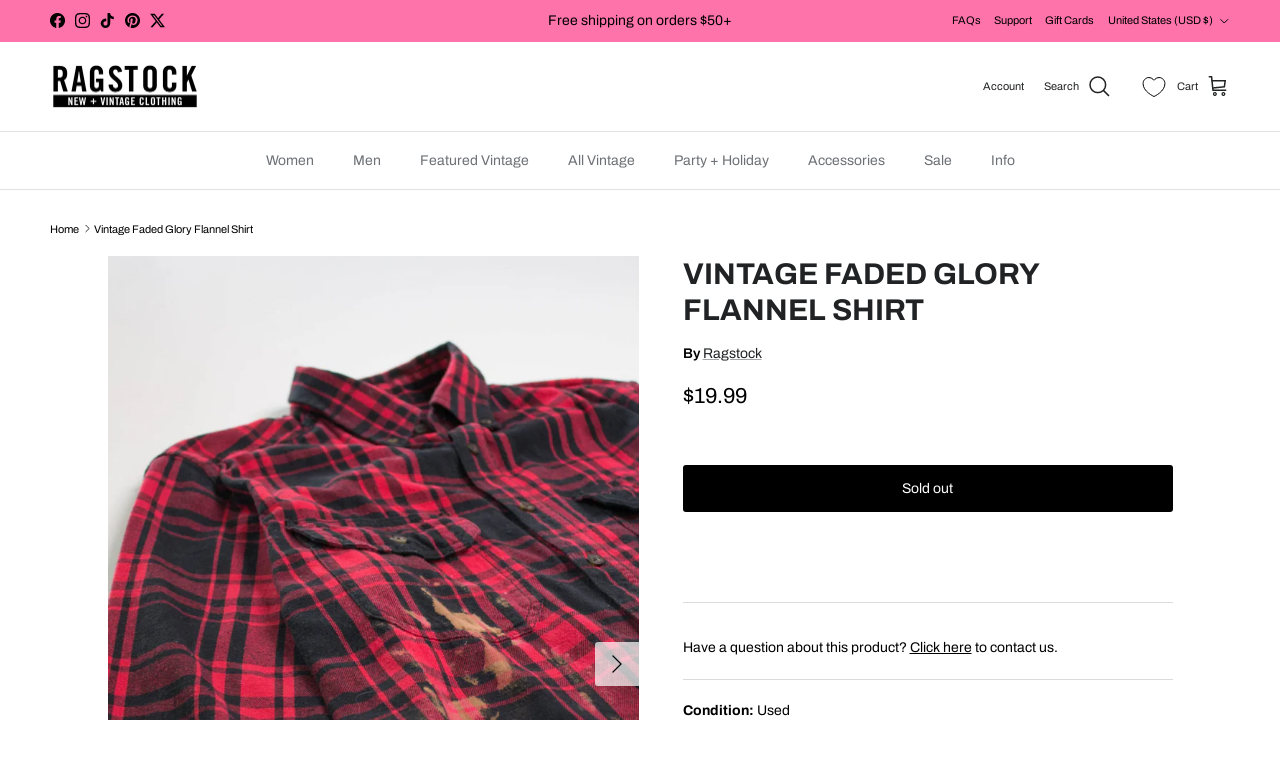

--- FILE ---
content_type: text/css
request_url: https://ragstock.com/cdn/shop/t/2/assets/custom.css?v=26234855100038871231762878549
body_size: -190
content:
.condition-rating-container{margin:25px 0;padding:0 15px}.condition-rating-title{font-size:1em;margin-bottom:15px;font-weight:700;text-align:left}.condition-rating-visual{position:relative}.condition-rating-labels{display:flex;justify-content:space-between;font-size:14px;margin-top:12px}.condition-label{width:25%;text-align:center;color:#777;transition:color .2s ease-in-out}.condition-label.active{color:#000;font-weight:700}.condition-rating-bar{position:relative;height:12px;display:flex;align-items:center}.condition-rating-track{position:absolute;width:100%;height:2px;background-color:#e0e0e0;top:50%;transform:translateY(-50%)}.condition-rating-indicator{position:absolute;width:12px;height:12px;background-color:#333;border-radius:50%;top:50%;transform:translateY(-50%)}.condition-rating-indicator.condition-is-poor{left:12.5%}.condition-rating-indicator.condition-is-fair{left:37.5%}.condition-rating-indicator.condition-is-good{left:62.5%}.condition-rating-indicator.condition-is-excellent{left:87.5%}.#dib-posts a{color:#007bff;text-decoration:underline;text-decoration-skip-ink:auto;transition:color .15s ease-in-out}.#dib-posts a:visited{color:#5a3a8b}.#dib-posts a:hover{color:#0056b3;text-decoration:none}.#dib-posts a:focus{outline:2px solid #007bff;outline-offset:2px;text-decoration:none}.u-space-top{margin-top:1rem}.u-space-bottom{margin-bottom:1rem}.product-metafields li{margin:0 0 0rem}.ot-estimated-shipping .ot-estimated-shipping-country-select-box{display:none}[class^=ot-estimated-shipping-basic-layout]{margin-bottom:20px}
/*# sourceMappingURL=/cdn/shop/t/2/assets/custom.css.map?v=26234855100038871231762878549 */


--- FILE ---
content_type: text/css
request_url: https://ragstock.com/cdn/shop/t/2/assets/swatches.css?v=23727092964339042561752162673
body_size: 3831
content:
/** Shopify CDN: Minification failed

Line 8:37748 Unterminated string token
Line 9:0 Expected "}" to go with "{"

**/
@charset "UTF-8";
[data-swatch="heather grey"] { --swatch-background-color:#BCC0C7}[data-swatch="black"] { --swatch-background-color:#000000}[data-swatch="white"] { --swatch-background-color:#FFFFFF}[data-swatch="black/brown"] { --swatch-background-image: linear-gradient(to right, #000000, #000000 50%, #A52A2A 50%, #A52A2A) }[data-swatch="black/wood"] { --swatch-background-image: linear-gradient(to right, #000000, #000000 50%, #A0522D 50%, #A0522D) }[data-swatch="black/gold"] { --swatch-background-image: linear-gradient(to right, #000000, #000000 50%, #FFD700 50%, #FFD700) }[data-swatch="matte black"] { --swatch-background-color:#222222}[data-swatch="brown"] { --swatch-background-color:#A52A2A}[data-swatch="gold"] { --swatch-background-color:#FFD700}[data-swatch="silver"] { --swatch-background-color:#C0C0C0}[data-swatch="olive"] { --swatch-background-color:#808000}[data-swatch="burgundy"] { --swatch-background-color:#800020}[data-swatch="pink"] { --swatch-background-color:#FFC0CB}[data-swatch="blue"] { --swatch-background-color:#0000FF}[data-swatch="navy/green"] { --swatch-background-image: linear-gradient(to right, #000080, #000080 50%, #008000 50%, #008000) }[data-swatch="black/white"] { --swatch-background-image: linear-gradient(to right, #000000, #000000 50%, #FFFFFF 50%, #FFFFFF) }[data-swatch="black/red"] { --swatch-background-image: linear-gradient(to right, #000000, #000000 50%, #FF0000 50%, #FF0000) }[data-swatch="yellow"] { --swatch-background-color:#FFFF00}[data-swatch="red"] { --swatch-background-color:#FF0000}[data-swatch="beige"] { --swatch-background-color:#F5F5DC}[data-swatch="grey"] { --swatch-background-color:#808080}[data-swatch="green"] { --swatch-background-color:#008000}[data-swatch="peach"] { --swatch-background-color:#FFE5B4}[data-swatch="mauve"] { --swatch-background-color:#E0B0FF}[data-swatch="dark olive"] { --swatch-background-color:#556B2F}[data-swatch="mustard"] { --swatch-background-color:#FFDB58}[data-swatch="charcoal"] { --swatch-background-color:#36454F}[data-swatch="merlot"] { --swatch-background-color:#730039}[data-swatch="military green"] { --swatch-background-color:#585E36}[data-swatch="white/black"] { --swatch-background-image: linear-gradient(to right, #FFFFFF, #FFFFFF 50%, #000000 50%, #000000) }[data-swatch="white/grey"] { --swatch-background-image: linear-gradient(to right, #FFFFFF, #FFFFFF 50%, #808080 50%, #808080) }[data-swatch="navy"] { --swatch-background-color:#000080}[data-swatch="lavendar"] { --swatch-background-color:#E6E6FA}[data-swatch="mocha"] { --swatch-background-color:#967969}[data-swatch="matte"] { --swatch-background-color:#808080}[data-swatch="tortoise"] { --swatch-background-image: linear-gradient(to right, #654321, #654321 50%, #A0522D 50%, #A0522D) }[data-swatch="gun metal"] { --swatch-background-color:#53565A}[data-swatch="copper"] { --swatch-background-color:#B87333}[data-swatch="wine"] { --swatch-background-color:#722F37}[data-swatch="purple/blue"] { --swatch-background-image: linear-gradient(to right, #800080, #800080 50%, #0000FF 50%, #0000FF) }[data-swatch="purple"] { --swatch-background-color:#800080}[data-swatch="orange"] { --swatch-background-color:#FFA500}[data-swatch="lavender"] { --swatch-background-color:#E6E6FA}[data-swatch="rose"] { --swatch-background-color:#FF007F}[data-swatch="tan"] { --swatch-background-color:#D2B48C}[data-swatch="mint"] { --swatch-background-color:#98FF98}[data-swatch="rainbow"] { --swatch-background-image: linear-gradient(to right, #FF0000, #FF0000 33.3%, #FFFF00 33.3%, #FFFF00 66.6%, #0000FF 66.6%, #0000FF) }[data-swatch="dark rouge"] { --swatch-background-color:#A52A2A}[data-swatch="pink/yellow"] { --swatch-background-image: linear-gradient(to right, #FFC0CB, #FFC0CB 50%, #FFFF00 50%, #FFFF00) }[data-swatch="pink/black"] { --swatch-background-image: linear-gradient(to right, #FFC0CB, #FFC0CB 50%, #000000 50%, #000000) }[data-swatch="blue/gold"] { --swatch-background-image: linear-gradient(to right, #0000FF, #0000FF 50%, #FFD700 50%, #FFD700) }[data-swatch="green/gold"] { --swatch-background-image: linear-gradient(to right, #008000, #008000 50%, #FFD700 50%, #FFD700) }[data-swatch="orange/gold"] { --swatch-background-image: linear-gradient(to right, #FFA500, #FFA500 50%, #FFD700 50%, #FFD700) }[data-swatch="pink/gold"] { --swatch-background-image: linear-gradient(to right, #FFC0CB, #FFC0CB 50%, #FFD700 50%, #FFD700) }[data-swatch="purple/silver"] { --swatch-background-image: linear-gradient(to right, #800080, #800080 50%, #C0C0C0 50%, #C0C0C0) }[data-swatch="red/silver"] { --swatch-background-image: linear-gradient(to right, #FF0000, #FF0000 50%, #C0C0C0 50%, #C0C0C0) }[data-swatch="turquoise"] { --swatch-background-color:#40E0D0}[data-swatch="fuchsia"] { --swatch-background-color:#FF00FF}[data-swatch="clear"] { --swatch-background-color:#FFFFFF}[data-swatch="clear/orange"] { --swatch-background-image: linear-gradient(to right, #FFFFFF, #FFFFFF 50%, #FFA500 50%, #FFA500) }[data-swatch="clear/pink"] { --swatch-background-image: linear-gradient(to right, #FFFFFF, #FFFFFF 50%, #FFC0CB 50%, #FFC0CB) }[data-swatch="mirror"] { --swatch-background-color:#C0C0C0}[data-swatch="light pink"] { --swatch-background-color:#FFB6C1}[data-swatch="black/green"] { --swatch-background-image: linear-gradient(to right, #000000, #000000 50%, #008000 50%, #008000) }[data-swatch="black/blue"] { --swatch-background-image: linear-gradient(to right, #000000, #000000 50%, #0000FF 50%, #0000FF) }[data-swatch="black/orange"] { --swatch-background-image: linear-gradient(to right, #000000, #000000 50%, #FFA500 50%, #FFA500) }[data-swatch="black/pink"] { --swatch-background-image: linear-gradient(to right, #000000, #000000 50%, #FFC0CB 50%, #FFC0CB) }[data-swatch="white/blue"] { --swatch-background-image: linear-gradient(to right, #FFFFFF, #FFFFFF 50%, #0000FF 50%, #0000FF) }[data-swatch="white/green"] { --swatch-background-image: linear-gradient(to right, #FFFFFF, #FFFFFF 50%, #008000 50%, #008000) }[data-swatch="white/red"] { --swatch-background-image: linear-gradient(to right, #FFFFFF, #FFFFFF 50%, #FF0000 50%, #FF0000) }[data-swatch="blue/blue"] { --swatch-background-image: linear-gradient(to right, #0000FF, #0000FF 50%, #0000FF 50%, #0000FF) }[data-swatch="clear/blue"] { --swatch-background-image: linear-gradient(to right, #FFFFFF, #FFFFFF 50%, #0000FF 50%, #0000FF) }[data-swatch="kelly green"] { --swatch-background-color:#4CBB17}[data-swatch="lime"] { --swatch-background-color:#00FF00}[data-swatch="green/red"] { --swatch-background-image: linear-gradient(to right, #008000, #008000 50%, #FF0000 50%, #FF0000) }[data-swatch="red/white"] { --swatch-background-image: linear-gradient(to right, #FF0000, #FF0000 50%, #FFFFFF 50%, #FFFFFF) }[data-swatch="classic"] { --swatch-background-color:#808080}[data-swatch="gold/brown"] { --swatch-background-image: linear-gradient(to right, #FFD700, #FFD700 50%, #A52A2A 50%, #A52A2A) }[data-swatch="silver/black"] { --swatch-background-image: linear-gradient(to right, #C0C0C0, #C0C0C0 50%, #000000 50%, #000000) }[data-swatch="gold/black"] { --swatch-background-image: linear-gradient(to right, #FFD700, #FFD700 50%, #000000 50%, #000000) }[data-swatch="smoke"] { --swatch-background-color:#848884}[data-swatch="light brown"] { --swatch-background-color:#C4A484}[data-swatch="dark brown"] { --swatch-background-color:#654321}[data-swatch="dark purple"] { --swatch-background-color:#301934}[data-swatch="black/black"] { --swatch-background-image: linear-gradient(to right, #000000, #000000 50%, #000000 50%, #000000) }[data-swatch="black/purple"] { --swatch-background-image: linear-gradient(to right, #000000, #000000 50%, #800080 50%, #800080) }[data-swatch="gold/purple"] { --swatch-background-image: linear-gradient(to right, #FFD700, #FFD700 50%, #800080 50%, #800080) }[data-swatch="silver/mirror"] { --swatch-background-image: linear-gradient(to right, #C0C0C0, #C0C0C0 50%, #C0C0C0 50%, #C0C0C0) }[data-swatch="gold/orange"] { --swatch-background-image: linear-gradient(to right, #FFD700, #FFD700 50%, #FFA500 50%, #FFA500) }[data-swatch="white/orange"] { --swatch-background-image: linear-gradient(to right, #FFFFFF, #FFFFFF 50%, #FFA500 50%, #FFA500) }[data-swatch="black/grey"] { --swatch-background-image: linear-gradient(to right, #000000, #000000 50%, #808080 50%, #808080) }[data-swatch="pink/white"] { --swatch-background-image: linear-gradient(to right, #FFC0CB, #FFC0CB 50%, #FFFFFF 50%, #FFFFFF) }[data-swatch="grey/red"] { --swatch-background-image: linear-gradient(to right, #808080, #808080 50%, #FF0000 50%, #FF0000) }[data-swatch="teal"] { --swatch-background-color:#008080}[data-swatch="black-gold"] { --swatch-background-image: linear-gradient(to right, #000000, #000000 50%, #FFD700 50%, #FFD700) }[data-swatch="black-silver"] { --swatch-background-image: linear-gradient(to right, #000000, #000000 50%, #C0C0C0 50%, #C0C0C0) }[data-swatch="leopard"] { --swatch-background-image: linear-gradient(to right, #DEB887, #DEB887 50%, #000000 50%, #000000) }[data-swatch="metallic"] { --swatch-background-color:#C0C0C0}[data-swatch="cherry"] { --swatch-background-color:#DE3163}[data-swatch="plum"] { --swatch-background-color:#DDA0DD}[data-swatch="neon pink"] { --swatch-background-color:#FF6EC7}[data-swatch="neon green"] { --swatch-background-color:#39FF14}[data-swatch="neon lemon"] { --swatch-background-color:#FFF352}[data-swatch="coral"] { --swatch-background-color:#FF7F50}[data-swatch="neon yellow"] { --swatch-background-color:#FFF000}[data-swatch="jade"] { --swatch-background-color:#00A86B}[data-swatch="tomato"] { --swatch-background-color:#FF6347}[data-swatch="oasis"] { --swatch-background-color:#ACE5EE}[data-swatch="ivory"] { --swatch-background-color:#FFFFF0}[data-swatch="s teal"] { --swatch-background-color:#008080}[data-swatch="aqua"] { --swatch-background-color:#00FFFF}[data-swatch="magenta"] { --swatch-background-color:#FF00FF}[data-swatch="dusty pink"] { --swatch-background-color:#DCAE96}[data-swatch="dark prada"] { --swatch-background-color:#000000}[data-swatch="neon orange"] { --swatch-background-color:#FF5F1F}[data-swatch="sky blue"] { --swatch-background-color:#87CEEB}[data-swatch="neon coral"] { --swatch-background-color:#FF4D4D}[data-swatch="royal blue"] { --swatch-background-color:#4169E1}[data-swatch="khaki"] { --swatch-background-color:#C3B091}[data-swatch="pink/rainbow"] { --swatch-background-image: linear-gradient(to right, #FFC0CB, #FFC0CB 33.3%, #FF0000 33.3%, #FF0000 66.6%, #FFFF00 66.6%, #0000FF) }[data-swatch="periwinkle"] { --swatch-background-color:#CCCCFF}[data-swatch="spearmint"] { --swatch-background-color:#ACE1AF}[data-swatch="turtle"] { --swatch-background-image: linear-gradient(to right, #4B5320, #4B5320 50%, #8B4513 50%, #8B4513) }[data-swatch="pink/blue"] { --swatch-background-image: linear-gradient(to right, #FFC0CB, #FFC0CB 50%, #0000FF 50%, #0000FF) }[data-swatch="black/silver"] { --swatch-background-image: linear-gradient(to right, #000000, #000000 50%, #C0C0C0 50%, #C0C0C0) }[data-swatch="double black"] { --swatch-background-color:#000000}[data-swatch="bronze"] { --swatch-background-color:#CD7F32}[data-swatch="iridescent magenta"] { --swatch-background-image: linear-gradient(to right, #FF00FF, #FF00FF 50%, #C0C0C0 50%, #C0C0C0) }[data-swatch="royal"] { --swatch-background-color:#4169E1}[data-swatch="light"] { --swatch-background-color:#F0F0F0}[data-swatch="m"] { --swatch-background-color:#A0A0A0}[data-swatch="dark"] { --swatch-background-color:#333333}[data-swatch="blue/silver"] { --swatch-background-image: linear-gradient(to right, #0000FF, #0000FF 50%, #C0C0C0 50%, #C0C0C0) }[data-swatch="gold/pink"] { --swatch-background-image: linear-gradient(to right, #FFD700, #FFD700 50%, #FFC0CB 50%, #FFC0CB) }[data-swatch="cream"] { --swatch-background-color:#FFFDD0}[data-swatch="2-toned red"] { --swatch-background-image: linear-gradient(to right, #FF0000, #FF0000 50%, #800000 50%, #800000) }[data-swatch="multicolor"] { --swatch-background-image: linear-gradient(to right, #FF0000, #FF0000 33.3%, #00FF00 33.3%, #00FF00 66.6%, #0000FF 66.6%, #0000FF) }[data-swatch="blue multi"] { --swatch-background-image: linear-gradient(to right, #0000FF, #0000FF 33.3%, #FF0000 33.3%, #FF0000 66.6%, #008000 66.6%, #008000) }[data-swatch="green multi"] { --swatch-background-image: linear-gradient(to right, #008000, #008000 33.3%, #FF0000 33.3%, #FF0000 66.6%, #0000FF 66.6%, #0000FF) }[data-swatch="multi"] { --swatch-background-image: linear-gradient(to right, #FF0000, #FF0000 33.3%, #00FF00 33.3%, #00FF00 66.6%, #0000FF 66.6%, #0000FF) }[data-swatch="sea foam"] { --swatch-background-color:#9FE2BF}[data-swatch="ooze"] { --swatch-background-color:#80FF80}[data-swatch="black/rainbow"] { --swatch-background-image: linear-gradient(to right, #000000, #000000 33.3%, #FF0000 33.3%, #FF0000 66.6%, #FFFF00 66.6%, #0000FF) }[data-swatch="dark pink"] { --swatch-background-color:#E75480}[data-swatch="shiny black"] { --swatch-background-color:#000000}[data-swatch="hot pink"] { --swatch-background-color:#FF69B4}[data-swatch="tan/pink"] { --swatch-background-image: linear-gradient(to right, #D2B48C, #D2B48C 50%, #FFC0CB 50%, #FFC0CB) }[data-swatch="bright/blue"] { --swatch-background-image: linear-gradient(to right, #FFFF00, #FFFF00 50%, #0000FF 50%, #0000FF) }[data-swatch="tan/blue"] { --swatch-background-image: linear-gradient(to right, #D2B48C, #D2B48C 50%, #0000FF 50%, #0000FF) }[data-swatch="champagne"] { --swatch-background-color:#F7E7CE}[data-swatch="double silver"] { --swatch-background-color:#C0C0C0}[data-swatch="space grey"] { --swatch-background-color:#5F676F}[data-swatch="dark grey"] { --swatch-background-color:#A9A9A9}[data-swatch="giraffe"] { --swatch-background-image: linear-gradient(to right, #F0E68C, #F0E68C 50%, #A0522D 50%, #A0522D) }[data-swatch="matte-black"] { --swatch-background-color:#222222}[data-swatch="black-blue"] { --swatch-background-image: linear-gradient(to right, #000000, #000000 50%, #0000FF 50%, #0000FF) }[data-swatch="silver/blue"] { --swatch-background-image: linear-gradient(to right, #C0C0C0, #C0C0C0 50%, #0000FF 50%, #0000FF) }[data-swatch="gold/gold"] { --swatch-background-image: linear-gradient(to right, #FFD700, #FFD700 50%, #FFD700 50%, #FFD700) }[data-swatch="silver leopard"] { --swatch-background-image: linear-gradient(to right, #C0C0C0, #C0C0C0 33.3%, #DEB887 33.3%, #DEB887 66.6%, #000000 66.6%, #000000) }[data-swatch="matte turtle"] { --swatch-background-image: linear-gradient(to right, #4B5320, #4B5320 50%, #8B4513 50%, #8B4513) }[data-swatch="wood"] { --swatch-background-color:#A0522D}[data-swatch="rust"] { --swatch-background-color:#B7410E}[data-swatch="silver/purple"] { --swatch-background-image: linear-gradient(to right, #C0C0C0, #C0C0C0 50%, #800080 50%, #800080) }[data-swatch="silver/light grey"] { --swatch-background-image: linear-gradient(to right, #C0C0C0, #C0C0C0 50%, #D3D3D3 50%, #D3D3D3) }[data-swatch="silver/dark grey"] { --swatch-background-image: linear-gradient(to right, #C0C0C0, #C0C0C0 50%, #A9A9A9 50%, #A9A9A9) }[data-swatch="dark silver/dark grey"] { --swatch-background-image: linear-gradient(to right, #707070, #707070 50%, #A9A9A9 50%, #A9A9A9) }[data-swatch="amber"] { --swatch-background-color:#FFBF00}[data-swatch="rose quartz"] { --swatch-background-color:#F7CAC9}[data-swatch="light blue"] { --swatch-background-color:#ADD8E6}[data-swatch="rasta"] { --swatch-background-image: linear-gradient(to right, #008000, #008000 33.3%, #FFFF00 33.3%, #FFFF00 66.6%, #FF0000 66.6%, #FF0000) }[data-swatch="pastel"] { --swatch-background-image: linear-gradient(to right, #FFB6C1, #FFB6C1 33.3%, #ADD8E6 33.3%, #ADD8E6 66.6%, #90EE90 66.6%, #90EE90) }[data-swatch="blue/yellow"] { --swatch-background-image: linear-gradient(to right, #0000FF, #0000FF 50%, #FFFF00 50%, #FFFF00) }[data-swatch="blue/green"] { --swatch-background-image: linear-gradient(to right, #0000FF, #0000FF 50%, #008000 50%, #008000) }[data-swatch="rustic"] { --swatch-background-color:#795548}[data-swatch="bright"] { --swatch-background-color:#FFFF00}[data-swatch="dark blue fair isle"] { --swatch-background-image: linear-gradient(to right, #00008B, #00008B 50%, #F5F5DC 50%, #F5F5DC) }[data-swatch="blue/turquoise"] { --swatch-background-image: linear-gradient(to right, #0000FF, #0000FF 50%, #40E0D0 50%, #40E0D0) }[data-swatch="camo"] { --swatch-background-image: linear-gradient(to right, #556B2F, #556B2F 33.3%, #8B4513 33.3%, #8B4513 66.6%, #000000 66.6%, #000000) }[data-swatch="dark teal"] { --swatch-background-color:#005F5F}[data-swatch="olive green"] { --swatch-background-color:#6B8E23}[data-swatch="bright orange"] { --swatch-background-color:#FFA500}[data-swatch="off-white"] { --swatch-background-color:#FAF9F6}[data-swatch="black ink"] { --swatch-background-color:#0B0B0B}[data-swatch="brown ink"] { --swatch-background-color:#5C4033}[data-swatch="white/burgundy"] { --swatch-background-image: linear-gradient(to right, #FFFFFF, #FFFFFF 50%, #800020 50%, #800020) }[data-swatch="yellow/white"] { --swatch-background-image: linear-gradient(to right, #FFFF00, #FFFF00 50%, #FFFFFF 50%, #FFFFFF) }[data-swatch="dusty mauve"] { --swatch-background-color:#C5A8B9}[data-swatch="coffee"] { --swatch-background-color:#6F4E37}[data-swatch="navy-red-ivory"] { --swatch-background-image: linear-gradient(to right, #000080, #000080 33.3%, #FF0000 33.3%, #FF0000 66.6%, #FFFFF0 66.6%, #FFFFF0) }[data-swatch="grey/navy"] { --swatch-background-image: linear-gradient(to right, #808080, #808080 50%, #000080 50%, #000080) }[data-swatch="mint/white"] { --swatch-background-image: linear-gradient(to right, #98FF98, #98FF98 50%, #FFFFFF 50%, #FFFFFF) }[data-swatch="heather red"] { --swatch-background-color:#C35A5A}[data-swatch="heather green"] { --swatch-background-color:#7CA57C}[data-swatch="aquamarine"] { --swatch-background-color:#7FFFD4}[data-swatch="taupe"] { --swatch-background-color:#483C32}[data-swatch="orange/brown"] { --swatch-background-image: linear-gradient(to right, #FFA500, #FFA500 50%, #A52A2A 50%, #A52A2A) }[data-swatch="black/tan"] { --swatch-background-image: linear-gradient(to right, #000000, #000000 50%, #D2B48C 50%, #D2B48C) }[data-swatch="irish today"] { --swatch-background-color:#009E60}[data-swatch="shamrocked"] { --swatch-background-color:#009E60}[data-swatch="blush"] { --swatch-background-color:#DE5D83}[data-swatch="tortoise shell"] { --swatch-background-image: linear-gradient(to right, #654321, #654321 50%, #A0522D 50%, #A0522D) }[data-swatch="black - multi"] { --swatch-background-image: linear-gradient(to right, #000000, #000000 33.3%, #FF0000 33.3%, #FF0000 66.6%, #00FF00 66.6%, #0000FF) }[data-swatch="striped"] { --swatch-background-image: linear-gradient(to right, #FFFFFF, #FFFFFF 50%, #000000 50%, #000000) }[data-swatch="half & half"] { --swatch-background-image: linear-gradient(to right, #FFFFFF, #FFFFFF 50%, #000000 50%, #000000) }[data-swatch="yin yang"] { --swatch-background-image: linear-gradient(to right, #FFFFFF, #FFFFFF 50%, #000000 50%, #000000) }[data-swatch="eye"] { --swatch-background-image: linear-gradient(to right, #0000FF, #0000FF 50%, #FFFFFF 50%, #FFFFFF) }[data-swatch="yellow smiley"] { --swatch-background-image: linear-gradient(to right, #FFFF00, #FFFF00 50%, #000000 50%, #000000) }[data-swatch="white smiley"] { --swatch-background-image: linear-gradient(to right, #FFFFFF, #FFFFFF 50%, #000000 50%, #000000) }[data-swatch="flower smiley"] { --swatch-background-image: linear-gradient(to right, #FFFF00, #FFFF00 50%, #FFC0CB 50%, #FFC0CB) }[data-swatch="flower"] { --swatch-background-image: linear-gradient(to right, #FFC0CB, #FFC0CB 50%, #008000 50%, #008000) }[data-swatch="sepia"] { --swatch-background-color:#705714}[data-swatch="sky"] { --swatch-background-color:#87CEEB}[data-swatch="pink/purple"] { --swatch-background-image: linear-gradient(to right, #FFC0CB, #FFC0CB 50%, #800080 50%, #800080) }[data-swatch="yellow/orange"] { --swatch-background-image: linear-gradient(to right, #FFFF00, #FFFF00 50%, #FFA500 50%, #FFA500) }[data-swatch="blue/teal"] { --swatch-background-image: linear-gradient(to right, #0000FF, #0000FF 50%, #008080 50%, #008080) }[data-swatch="cotton candy"] { --swatch-background-image: linear-gradient(to right, #FFB6C1, #FFB6C1 50%, #ADD8E6 50%, #ADD8E6) }[data-swatch="bubblegum"] { --swatch-background-color:#FFC1CC}[data-swatch="fuschia"] { --swatch-background-color:#FF00FF}[data-swatch="cobalt blue"] { --swatch-background-color:#0047AB}[data-swatch="raspberry"] { --swatch-background-color:#E30B5D}[data-swatch="dusty rose"] { --swatch-background-color:#C08E97}[data-swatch="pale brown"] { --swatch-background-color:#987654}[data-swatch="brick"] { --swatch-background-color:#B22222}[data-swatch="moss"] { --swatch-background-color:#8FBC8F}[data-swatch="amethyst smoke"] { --swatch-background-image: linear-gradient(to right, #A45EE5, #A45EE5 50%, #848884 50%, #848884) }[data-swatch="camel"] { --swatch-background-color:#C19A6B}[data-swatch="hunter"] { --swatch-background-color:#355E3B}[data-swatch="skull"] { --swatch-background-image: linear-gradient(to right, #FFFFFF, #FFFFFF 50%, #000000 50%, #000000) }[data-swatch="mushroom"] { --swatch-background-color:#BEB0A7}[data-swatch="smiley"] { --swatch-background-image: linear-gradient(to right, #FFFF00, #FFFF00 50%, #000000 50%, #000000) }[data-swatch="nutmeg"] { --swatch-background-color:#7E4A3B}[data-swatch="coconut"] { --swatch-background-image: linear-gradient(to right, #FFFFFF, #FFFFFF 50%, #A0522D 50%, #A0522D) }[data-swatch="ash"] { --swatch-background-color:#B2BEB5}[data-swatch="purple/black"] { --swatch-background-image: linear-gradient(to right, #800080, #800080 50%, #000000 50%, #000000) }[data-swatch="green/orange"] { --swatch-background-image: linear-gradient(to right, #008000, #008000 50%, #FFA500 50%, #FFA500) }[data-swatch="dark green"] { --swatch-background-color:#013220}[data-swatch="heather gray"] { --swatch-background-color:#BCC0C7}[data-swatch="sage green"] { --swatch-background-color:#9DC183}[data-swatch="almond"] { --swatch-background-color:#EFDECD}[data-swatch="pink/tan"] { --swatch-background-image: linear-gradient(to right, #FFC0CB, #FFC0CB 50%, #D2B48C 50%, #D2B48C) }[data-swatch="blue/mint"] { --swatch-background-image: linear-gradient(to right, #0000FF, #0000FF 50%, #98FF98 50%, #98FF98) }[data-swatch="army green"] { --swatch-background-color:#4B5320}[data-swatch="clay"] { --swatch-background-color:#BCAAA4}[data-swatch="bluebell"] { --swatch-background-color:#A2A2D0}[data-swatch="chrysanthemum"] { --swatch-background-color:#E83A53}[data-swatch="sunset"] { --swatch-background-image: linear-gradient(to right, #FF4500, #FF4500 33.3%, #FFD700 33.3%, #FFD700 66.6%, #FF0000 66.6%, #FF0000) }[data-swatch="garden"] { --swatch-background-image: linear-gradient(to right, #228B22, #228B22 33.3%, #FFC0CB 33.3%, #FFC0CB 66.6%, #FFFF00 66.6%, #FFFF00) }[data-swatch="tulip"] { --swatch-background-color:#FF0000}[data-swatch="ruby"] { --swatch-background-color:#E0115F}[data-swatch="brown/camel"] { --swatch-background-image: linear-gradient(to right, #A52A2A, #A52A2A 50%, #C19A6B 50%, #C19A6B) }[data-swatch="white/blue/green"] { --swatch-background-image: linear-gradient(to right, #FFFFFF, #FFFFFF 33.3%, #0000FF 33.3%, #0000FF 66.6%, #008000 66.6%, #008000) }[data-swatch="forest"] { --swatch-background-color:#228B22}[data-swatch="emerald"] { --swatch-background-color:#50C878}[data-swatch="pewter"] { --swatch-background-color:#ADB8C0}[data-swatch="carmine"] { --swatch-background-color:#960018}[data-swatch="pine"] { --swatch-background-color:#01796F}[data-swatch="gray"] { --swatch-background-color:#808080}[data-swatch="orange/cream"] { --swatch-background-image: linear-gradient(to right, #FFA500, #FFA500 50%, #FFFDD0 50%, #FFFDD0) }[data-swatch="sand"] { --swatch-background-color:#C2B280}[data-swatch="slate"] { --swatch-background-color:#708090}[data-swatch="warm olive"] { --swatch-background-color:#A48944}[data-swatch="stone"] { --swatch-background-color:#8A795D}[data-swatch="dark blue"] { --swatch-background-color:#00008B}[data-swatch="light gray"] { --swatch-background-color:#D3D3D3}[data-swatch="cocoa"] { --swatch-background-color:#D2691E}[data-swatch="baby pink"] { --swatch-background-color:#F4C2C2}[data-swatch="reindeer"] { --swatch-background-image: linear-gradient(to right, #A0522D, #A0522D 50%, #FFFFFF 50%, #FFFFFF) }[data-swatch="stocking"] { --swatch-background-image: linear-gradient(to right, #FF0000, #FF0000 50%, #FFFFFF 50%, #FFFFFF) }[data-swatch="t-rex"] { --swatch-background-color:#556B2F}[data-swatch="dark sage"] { --swatch-background-color:#778562}[data-swatch="bright blue"] { --swatch-background-color:#007FFF}[data-swatch="flamingo"] { --swatch-background-color:#FC8EAC}[data-swatch="garnet"] { --swatch-background-color:#9A2A2A}[data-swatch="bright pink"] { --swatch-background-color:#FF007F}[data-swatch="sage"] { --swatch-background-color:#9DC183}[data-swatch="bordeaux"] { --swatch-background-color:#5C001F}[data-swatch="orange/sage"] { --swatch-background-image: linear-gradient(to right, #FFA500, #FFA500 50%, #9DC183 50%, #9DC183) }[data-swatch="olive/white"] { --swatch-background-image: linear-gradient(to right, #808000, #808000 50%, #FFFFFF 50%, #FFFFFF) }[data-swatch="tortoiseshell"] { --swatch-background-image: linear-gradient(to right, #654321, #654321 50%, #A0522D 50%, #A0522D) }[data-swatch="slate gray"] { --swatch-background-color:#708090}[data-swatch="sienna"] { --swatch-background-color:#A0522D}[data-swatch="rainbow/green"] { --swatch-background-image: linear-gradient(to right, #FF0000, #FF0000 33.3%, #FFFF00 33.3%, #FFFF00 66.6%, #0000FF 66.6%, #008000) }[data-swatch="brown/indigo"] { --swatch-background-image: linear-gradient(to right, #A52A2A, #A52A2A 50%, #4B0082 50%, #4B0082) }[data-swatch="warm ivory"] { --swatch-background-color:#F8F0E3}[data-swatch="brown/pink"] { --swatch-background-image: linear-gradient(to right, #A52A2A, #A52A2A 50%, #FFC0CB 50%, #FFC0CB) }[data-swatch="apricot"] { --swatch-background-color:#FBCEB1}[data-swatch="thistle"] { --swatch-background-color:#D8BFD8}[data-swatch="ivory/star"] { --swatch-background-image: linear-gradient(to right, #FFFFF0, #FFFFF0 50%, #FFFF00 50%, #FFFF00) }[data-swatch="pink/flower"] { --swatch-background-image: linear-gradient(to right, #FFC0CB, #FFC0CB 33.3%, #FFC0CB 33.3%, #FFC0CB 66.6%, #008000 66.6%, #008000) }[data-swatch="lilac"] { --swatch-background-color:#C8A2C8}[data-swatch="all black"] { --swatch-background-color:#000000}[data-swatch="soft white"] { --swatch-background-color:#F8F8F8}[data-swatch="granite"] { --swatch-background-color:#676767}[data-swatch="navy/white"] { --swatch-background-image: linear-gradient(to right, #000080, #000080 50%, #FFFFFF 50%, #FFFFFF) }[data-swatch="pink floral"] { --swatch-background-image: linear-gradient(to right, #FFC0CB, #FFC0CB 50%, #008000 50%, #008000) }[data-swatch="natural"] { --swatch-background-color:#F0E68C}[data-swatch="peach/gold"] { --swatch-background-image: linear-gradient(to right, #FFE5B4, #FFE5B4 50%, #FFD700 50%, #FFD700) }[data-swatch="peach/black"] { --swatch-background-image: linear-gradient(to right, #FFE5B4, #FFE5B4 50%, #000000 50%, #000000) }[data-swatch="french blue"] { --swatch-background-color:#0072BB}[data-swatch="light wash"] { --swatch-background-color:#A0CFEF}[data-swatch="indigo"] { --swatch-background-color:#4B0082}[data-swatch="cream floral"] { --swatch-background-image: linear-gradient(to right, #FFFDD0, #FFFDD0 50%, #008000 50%, #008000) }[data-swatch="ash gray"] { --swatch-background-color:#B2BEB5}[data-swatch="vibrant"] { --swatch-background-color:#FF00FF}[data-swatch="warm gray"] { --swatch-background-color:#A19C97}[data-swatch="berry"] { --swatch-background-color:#8A274D}[data-swatch="floral"] { --swatch-background-image: linear-gradient(to right, #FFC0CB, #FFC0CB 33.3%, #008000 33.3%, #008000 66.6%, #FFFF00 66.6%, #FFFF00) }[data-swatch="steel"] { --swatch-background-color:#43464B}[data-swatch="soft green"] { --swatch-background-color:#A2DDA2}[data-swatch="white/cherries"] { --swatch-background-image: linear-gradient(to right, #FFFFFF, #FFFFFF 50%, #DE3163 50%, #DE3163) }[data-swatch="blue/peach"] { --swatch-background-image: linear-gradient(to right, #0000FF, #0000FF 50%, #FFE5B4 50%, #FFE5B4) }[data-swatch="pink/tennis"] { --swatch-background-image: linear-gradient(to right, #FFC0CB, #FFC0CB 50%, #90EE90 50%, #90EE90) }[data-swatch="black/strawberries"] { --swatch-background-image: linear-gradient(to right, #000000, #000000 50%, #FC5A8D 50%, #FC5A8D) }[data-swatch="pink/cherries"] { --swatch-background-image: linear-gradient(to right, #FFC0CB, #FFC0CB 50%, #DE3163 50%, #DE3163) }[data-swatch="white/lemon"] { --swatch-background-image: linear-gradient(to right, #FFFFFF, #FFFFFF 50%, #FFFFA0 50%, #FFFFA0) }[data-swatch="blue/gray"] { --swatch-background-image: linear-gradient(to right, #0000FF, #0000FF 50%, #808080 50%, #808080) }[data-swatch="red/black"] { --swatch-background-image: linear-gradient(to right, #FF0000, #FF0000 50%, #000000 50%, #000000) }[data-swatch="rose clay"] { --swatch-background-color:#C88A78}[data-swatch="ecru cream"] { --swatch-background-color:#F5F3E6}[data-swatch="dark gray"] { --swatch-background-color:#A9A9A9}[data-swatch="lichen green"] { --swatch-background-color:#85C29E}[data-swatch="red/white/blue"] { --swatch-background-image: linear-gradient(to right, #FF0000, #FF0000 33.3%, #FFFFFF 33.3%, #FFFFFF 66.6%, #0000FF 66.6%, #0000FF) }[data-swatch="purple/teal"] { --swatch-background-image: linear-gradient(to right, #800080, #800080 50%, #008080 50%, #008080) }[data-swatch="orange/light blue"] { --swatch-background-image: linear-gradient(to right, #FFA500, #FFA500 50%, #ADD8E6 50%, #ADD8E6) }[data-swatch="pearl"] { --swatch-background-color:#EAE0C8}[data-swatch="pale yellow"] { --swatch-background-color:#FFFFE0}[data-swatch="maroon"] { --swatch-background-color:#800000}[data-swatch="leopard print"] { --swatch-background-image: linear-gradient(to right, #DEB887, #DEB887 50%, #000000 50%, #000000) }[data-swatch="eden"] { --swatch-background-color:#156A5D}[data-swatch="neon lime"] { --swatch-background-color:#CCFF00}[data-swatch="iridescent"] { --swatch-background-image: linear-gradient(to right, #C0C0C0, #C0C0C0 33.3%, #AFEEEE 33.3%, #AFEEEE 66.6%, #DA70D6 66.6%, #DA70D6) }[data-swatch="silver holographic"] { --swatch-background-image: linear-gradient(to right, #C0C0C0, #C0C0C0 33.3%, #FF00FF 33.3%, #FF00FF 66.6%, #00FFFF 66.6%, #00FFFF) }[data-swatch="blue denim"] { --swatch-background-color:#6F8FAF}[data-swatch="oatmeal"] { --swatch-background-color:#D4C3A1}[data-swatch="neon hibiscus"] { --swatch-background-image: linear-gradient(to right, #FF007F, #FF007F 50%, #39FF14 50%, #39FF14) }[data-swatch="bird of paradise"] { --swatch-background-image: linear-gradient(to right, #FF8C00, #FF8C00 50%, #0000FF 50%, #0000FF) }[data-swatch="pastel palms"] { --swatch-background-image: linear-gradient(to right, #90EE90, #90EE90 50%, #FFB6C1 50%, #FFB6C1) }[data-swatch="retro surfer"] { --swatch-background-image: linear-gradient(to right, #00A2E8, #00A2E8 50%, #FFA500 50%, #FFA500) }[data-swatch="light grey"] { --swatch-background-color:#D3D3D3}[data-swatch="burnt orange"] { --swatch-background-color:#CC5500}[data-swatch="green/navy"] { --swatch-background-image: linear-gradient(to right, #008000, #008000 50%, #000080 50%, #000080) }[data-swatch="plum/gold"] { --swatch-background-image: linear-gradient(to right, #DDA0DD, #DDA0DD 50%, #FFD700 50%, #FFD700) }[data-swatch="denim"] { --swatch-background-color:#6F8FAF}[data-swatch="pumpkin"] { --swatch-background-color:#FF7518}[data-swatch="tangerine"] { --swatch-background-color:#F28500}[data-swatch="wine red"] { --swatch-background-color:#7B0028}[data-swatch="classic denim"] { --swatch-background-color:#46648E}[data-swatch="medium denim"] { --swatch-background-color:#5F7A9D}[data-swatch="black acid wash"] { --swatch-background-image: linear-gradient(to right, #4A4A4A, #4A4A4A 50%, #D3D3D3 50%, #D3D3D3) }[data-swatch="hickory stripe"] { --swatch-background-image: linear-gradient(to right, #FFFFFF, #FFFFFF 50%, #000080 50%, #000080) }[data-swatch="blue acid wash"] { --swatch-background-image: linear-gradient(to right, #739AC5, #739AC5 50%, #E0EBF3 50%, #E0EBF3) }[data-swatch="dark denim"] { --swatch-background-color:#3A4E63}[data-swatch="light denim"] { --swatch-background-color:#A0CFEF}[data-swatch="baby blue"] { --swatch-background-color:#89CFF0}[data-swatch="rose taupe"] { --swatch-background-color:#905D5D}[data-swatch="faded black"] { --swatch-background-color:#777777}[data-swatch="zebra"] { --swatch-background-image: linear-gradient(to right, #FFFFFF, #FFFFFF 50%, #000000 50%, #000000) }[data-swatch="powder blue"] { --swatch-background-color:#B0E0E6}[data-swatch="santa"] { --swatch-background-image: linear-gradient(to right, #FF0000, #FF0000 50%, #FFFFFF 50%, #FFFFFF) }[data-swatch="gingerbread"] { --swatch-background-color:#B06500}[data-swatch="mint green"] { --swatch-background-color:#98FF98}[data-swatch="polka dot"] { --swatch-background-image: linear-gradient(to right, #FFFFFF, #FFFFFF 50%, #000000 50%, #000000) }[data-swatch="black strawberry"] { --swatch-background-image: linear-gradient(to right, #000000, #000000 50%, #FC5A8D 50%, #FC5A8D) }[data-swatch="blue strawberry"] { --swatch-background-image: linear-gradient(to right, #0000FF, #0000FF 50%, #FC5A8D 50%, #FC5A8D) }[data-swatch="pink cherry"] { --swatch-background-image: linear-gradient(to right, #FFC0CB, #FFC0CB 50%, #DE3163 50%, #DE3163) }[data-swatch="honeybee"] { --swatch-background-image: linear-gradient(to right, #FFD700, #FFD700 50%, #000000 50%, #000000) }[data-swatch="denim blue"] { --swatch-background-color:#6F8FAF}[data-swatch="red/green"] { --swatch-background-image: linear-gradient(to right, #FF0000, #FF0000 50%, #008000 50%, #008000) }[data-swatch="blue/star"] { --swatch-background-image: linear-gradient(to right, #0000FF, #0000FF 50%, #FFFF00 50%, #FFFF00) }[data-swatch="red/strawberry"] { --swatch-background-image: linear-gradient(to right, #FF0000, #FF0000 50%, #FC5A8D 50%, #FC5A8D) }[data-swatch="black/lemon"] { --swatch-background-image: linear-gradient(to right, #000000, #000000 50%, #FFFFA0 50%, #FFFFA0) }[data-swatch="white/floral"] { --swatch-background-image: linear-gradient(to right, #FFFFFF, #FFFFFF 33.3%, #FFC0CB 33.3%, #FFC0CB 66.6%, #008000 66.6%, #008000) }[data-swatch="avocado"] { --swatch-background-color:#568203}[data-swatch="pink/strawberry"] { --swatch-background-image: linear-gradient(to right, #FFC0CB, #FFC0CB 50%, #FC5A8D 50%, #FC5A8D) }[data-swatch="white/cherry"] { --swatch-background-image: linear-gradient(to right, #FFFFFF, #FFFFFF 50%, #DE3163 50%, #DE3163) }[data-swatch="lemon"] { --swatch-background-color:#FFFFA0}[data-swatch="chartreuse"] { --swatch-background-color:#DFFF00}[data-swatch="black gingham"] { --swatch-background-image: linear-gradient(to right, #000000, #000000 50%, #FFFFFF 50%, #FFFFFF) }[data-swatch="blue patchwork"] { --swatch-background-image: linear-gradient(to right, #4682B4, #4682B4 33.3%, #ADD8E6 33.3%, #ADD8E6 66.6%, #1E90FF 66.6%, #1E90FF) }[data-swatch="gingham"] { --swatch-background-image: linear-gradient(to right, #FF0000, #FF0000 50%, #FFFFFF 50%, #FFFFFF) }[data-swatch="ditsy floral"] { --swatch-background-image: linear-gradient(to right, #FFC0CB, #FFC0CB 33.3%, #90EE90 33.3%, #90EE90 66.6%, #FFFFE0 66.6%, #FFFFE0) }[data-swatch="cherry polka dot"] { --swatch-background-image: linear-gradient(to right, #DE3163, #DE3163 50%, #FFFFFF 50%, #FFFFFF) }[data-swatch="forest green"] { --swatch-background-color:#228B22}[data-swatch="medium"] { --swatch-background-color:#A0A0A0}[data-swatch="black/daisy"] { --swatch-background-image: linear-gradient(to right, #000000, #000000 50%, #FFFF00 50%, #FFFF00) }[data-swatch="navy/cherry"] { --swatch-background-image: linear-gradient(to right, #000080, #000080 50%, #DE3163 50%, #DE3163) }[data-swatch="atlanta"] { --swatch-background-image: linear-gradient(to right, #CE1126, #CE1126 50%, #000000 50%, #000000) }[data-swatch="los angeles"] { --swatch-background-image: linear-gradient(to right, #FFC72C, #FFC72C 50%, #00529B 50%, #00529B) }[data-swatch="seafoam"] { --swatch-background-color:#9FE2BF}[data-swatch="lucky number"] { --swatch-background-image: linear-gradient(to right, #008000, #008000 50%, #FFD700 50%, #FFD700) }[data-swatch="amalfi coast"] { --swatch-background-image: linear-gradient(to right, #0092CB, #0092CB 50%, #FFFFE0 50%, #FFFFE0) }[data-swatch="red plaid"] { --swatch-background-image: linear-gradient(to right, #FF0000, #FF0000 50%, #000000 50%, #000000) }[data-swatch="burgundy/white"] { --swatch-background-image: linear-gradient(to right, #800020, #800020 50%, #FFFFFF 50%, #FFFFFF) }[data-swatch="strawberry"] { --swatch-background-color:#FC5A8D}[data-swatch="hibiscus"] { --swatch-background-color:#FD3A69}[data-swatch="vanilla"] { --swatch-background-color:#F3E5AB}[data-swatch="buffalo"] { --swatch-background-image: linear-gradient(to right, #FF0000, #FF0000 50%, #000000 50%, #000000) }[data-swatch="grid"] { --swatch-background-image: linear-gradient(to right, #808080, #808080 50%, #FFFFFF 50%, #FFFFFF) }[data-swatch="jasper"] { --swatch-background-color:#cc9966}[data-swatch="sandstone"] { --swatch-background-color:#f2e6d9}[data-swatch="onyx"] { --swatch-background-color:#000000}[data-swatch="quartz"] { --swatch-background-color:#ffe6ff}[data-swatch="red poppy"] { --swatch-background-color:#d96860}[data-swatch="white daisy"] { --swatch-background-color:#e7e6e4}[data-swatch="ivory"] { --swatch-background-color:#F1EAE2}[data-swatch="sage"] { --swatch-background-color:#C1C9BE}[data-swatch="medium wash"] { --swatch-background-color:#5E7FA6"}


--- FILE ---
content_type: text/css;charset=utf-8
request_url: https://use.typekit.net/ozt6wdq.css
body_size: 498
content:
/*
 * The Typekit service used to deliver this font or fonts for use on websites
 * is provided by Adobe and is subject to these Terms of Use
 * http://www.adobe.com/products/eulas/tou_typekit. For font license
 * information, see the list below.
 *
 * eckmannpsych-large:
 *   - http://typekit.com/eulas/00000000000000003b9b34a4
 * eckmannpsych-medium:
 *   - http://typekit.com/eulas/00000000000000003b9b34a6
 * eckmannpsych-small:
 *   - http://typekit.com/eulas/00000000000000003b9b34a5
 *
 * © 2009-2025 Adobe Systems Incorporated. All Rights Reserved.
 */
/*{"last_published":"2020-12-08 17:10:15 UTC"}*/

@import url("https://p.typekit.net/p.css?s=1&k=ozt6wdq&ht=tk&f=42658.42659.42660&a=6802954&app=typekit&e=css");

@font-face {
font-family:"eckmannpsych-large";
src:url("https://use.typekit.net/af/7687ef/00000000000000003b9b34a4/27/l?primer=7cdcb44be4a7db8877ffa5c0007b8dd865b3bbc383831fe2ea177f62257a9191&fvd=n4&v=3") format("woff2"),url("https://use.typekit.net/af/7687ef/00000000000000003b9b34a4/27/d?primer=7cdcb44be4a7db8877ffa5c0007b8dd865b3bbc383831fe2ea177f62257a9191&fvd=n4&v=3") format("woff"),url("https://use.typekit.net/af/7687ef/00000000000000003b9b34a4/27/a?primer=7cdcb44be4a7db8877ffa5c0007b8dd865b3bbc383831fe2ea177f62257a9191&fvd=n4&v=3") format("opentype");
font-display:auto;font-style:normal;font-weight:400;font-stretch:normal;
}

@font-face {
font-family:"eckmannpsych-small";
src:url("https://use.typekit.net/af/997aca/00000000000000003b9b34a5/27/l?primer=7cdcb44be4a7db8877ffa5c0007b8dd865b3bbc383831fe2ea177f62257a9191&fvd=n4&v=3") format("woff2"),url("https://use.typekit.net/af/997aca/00000000000000003b9b34a5/27/d?primer=7cdcb44be4a7db8877ffa5c0007b8dd865b3bbc383831fe2ea177f62257a9191&fvd=n4&v=3") format("woff"),url("https://use.typekit.net/af/997aca/00000000000000003b9b34a5/27/a?primer=7cdcb44be4a7db8877ffa5c0007b8dd865b3bbc383831fe2ea177f62257a9191&fvd=n4&v=3") format("opentype");
font-display:auto;font-style:normal;font-weight:400;font-stretch:normal;
}

@font-face {
font-family:"eckmannpsych-medium";
src:url("https://use.typekit.net/af/c28029/00000000000000003b9b34a6/27/l?primer=7cdcb44be4a7db8877ffa5c0007b8dd865b3bbc383831fe2ea177f62257a9191&fvd=n4&v=3") format("woff2"),url("https://use.typekit.net/af/c28029/00000000000000003b9b34a6/27/d?primer=7cdcb44be4a7db8877ffa5c0007b8dd865b3bbc383831fe2ea177f62257a9191&fvd=n4&v=3") format("woff"),url("https://use.typekit.net/af/c28029/00000000000000003b9b34a6/27/a?primer=7cdcb44be4a7db8877ffa5c0007b8dd865b3bbc383831fe2ea177f62257a9191&fvd=n4&v=3") format("opentype");
font-display:auto;font-style:normal;font-weight:400;font-stretch:normal;
}

.tk-eckmannpsych-large { font-family: "eckmannpsych-large",sans-serif; }
.tk-eckmannpsych-small { font-family: "eckmannpsych-small",sans-serif; }
.tk-eckmannpsych-medium { font-family: "eckmannpsych-medium",sans-serif; }


--- FILE ---
content_type: text/css;charset=utf-8
request_url: https://use.typekit.net/att7buv.css
body_size: 385
content:
/*
 * The Typekit service used to deliver this font or fonts for use on websites
 * is provided by Adobe and is subject to these Terms of Use
 * http://www.adobe.com/products/eulas/tou_typekit. For font license
 * information, see the list below.
 *
 * hwt-gothic-round:
 *   - http://typekit.com/eulas/000000000000000000015272
 *
 * © 2009-2025 Adobe Systems Incorporated. All Rights Reserved.
 */
/*{"last_published":"2020-12-08 17:07:52 UTC"}*/

@import url("https://p.typekit.net/p.css?s=1&k=att7buv&ht=tk&f=23770&a=6802954&app=typekit&e=css");

@font-face {
font-family:"hwt-gothic-round";
src:url("https://use.typekit.net/af/2206f4/000000000000000000015272/27/l?primer=7cdcb44be4a7db8877ffa5c0007b8dd865b3bbc383831fe2ea177f62257a9191&fvd=n9&v=3") format("woff2"),url("https://use.typekit.net/af/2206f4/000000000000000000015272/27/d?primer=7cdcb44be4a7db8877ffa5c0007b8dd865b3bbc383831fe2ea177f62257a9191&fvd=n9&v=3") format("woff"),url("https://use.typekit.net/af/2206f4/000000000000000000015272/27/a?primer=7cdcb44be4a7db8877ffa5c0007b8dd865b3bbc383831fe2ea177f62257a9191&fvd=n9&v=3") format("opentype");
font-display:auto;font-style:normal;font-weight:900;font-stretch:normal;
}

.tk-hwt-gothic-round { font-family: "hwt-gothic-round",sans-serif; }


--- FILE ---
content_type: application/javascript; charset=utf-8
request_url: https://searchanise-ef84.kxcdn.com/preload_data.2Q9T5n9x6T.js
body_size: 10068
content:
window.Searchanise.preloadedSuggestions=['leather jacket','maxi skirt','christmas vest','mini skirt','harley davidson','ugly christmas sweaters','christmas sweater','long sleeve','tank top','sweater vest','crop top','ugly sweater','crop tops','button up','cargo pants','cat sweater','tie dye','ugly christmas sweater','denim jacket','black skirt','black dress','halloween sweater','t shirts','mesh top','christmas cardigan','hawaiian shirt','tank tops','track pants','denim vest','sweater vests','vintage dress','women’s tops','vintage sweater','t shirt','white dress','plaid skirt','mini dress','women’s shorts','fur coat','white skirt','shirts women','patchwork pants','vintage sweatshirts','vintage sweaters','zip up','vintage vest','maxi dress','red skirt','christmas sweaters','vintage jacket','cowboy hat','jean shorts','vintage christmas sweaters','new york','halloween vest','tube top','long skirt','vintage christmas','graphic tee','80s shirts','cowboy boots','halloween costume','vintage christmas sweater','track pant','denim skirt','baby tee','red dress','cow print','green dress','vintage cardigan','bell bottoms','camo pants','halloween costumes','ugly christmas men','jean skirt','black shorts','baja hoodie','jean jacket','denim dress','cat shirt','ralph lauren','pink dress','mushroom pants','graphic tees','gogo boots','men’s shirts','vintage christmas cardigan','maxi skirts','long skirts','halter top','women shorts','women’s jeans','duck sweater','black top','leather jackets','black mini skirt','vintage halloween','pink skirt','marisa christina','star wars','mini skort','cargo shorts','purple skirt','80s sweater','denim shorts','white shirt','christmas sweatshirt','nike track pants','no comment','women’s pants','white shorts','blue dress','lace top','green skirt','body suit','green shorts','floral dress','gold top','adidas pants','denim top','vintage hoodie','red top','flare jeans','leather pants','fair isle','blue sweater','corduroy pants','button up shirt','notre dame','ugly sweaters','bucket hat','low rise','80\'s sweater','leather shorts','womens tops','white boots','men’s clothing','gold shorts','blue top','christmas sweater vest','ugly christmas cardigan','v neck','brown skirt','vintage t shirts','quarter zip','cat ears','women’s tank top','chicago bears','blue skirt','vintage disney','mini skirts','silver top','faux fur','baggy jeans','crochet top','animal print','vintage halloween sweater','ohio state','nike pants','ugly christmas vest','v tank','white top','black tank top','band tee','vest tops','vintage hoodies','gold skirt','women’s sweater','long sleeve top','knit sweater','womens jeans','women’s tees','leather vest','mesh shirt','christmas cardigans','vintage red christmas sweatshirt','vintage sweatshirt','floral top','green shirt','plaid dress','looney tunes','white cardigan','madden girl','leg warmers','green sweater','sweat pants','cardigan sweater','womens sweater','sale women','vintage tops','plus size','leather skirt','women’s sweaters','red christmas','pleated skirt','striped shirt','single stitch','cargo jeans','levis shorts','penn state','sequin skirt','fanny pack','ugly christmas','vintage graphic tees','shorts women','vintage dresses','red shorts','pink tops','long dress','band tees','polo shirt','vintage sports','mens button up','dolphin shorts','purple dress','women sweater','black corset','90s jacket','top hat','nike vintage','black jeans','red shirt','brown top','metallic shorts','black lace','polka dot','trench coat','corset top','jean vest','button shirt','mini shorts','blue shorts','vintage shirt','color block','bell bottom','vintage shirts','bell sleeve','drug rug','women’s long sleeve','leopard print','bomber jacket','green top','vintage t shirt','ringer tee','vintage nike','snowman sweater','long sleeve tops','vintage jackets','women’s bottoms','women tops','mens shorts','yellow shirt','brown pants','vintage t-shirts','lace dress','wrangler shirt','vintage shorts','sweater dress','cardigan christmas','vintage ugly christmas cardigan','cat christmas sweater','men’s hoodies','halloween sweaters','yellow dress','vintage womens','zip up hoodie','make boys cry','women\'s top','black pants','women’s vintage pants','short skirt','red vest','christmas vests','women\'s jeans','grateful dead','plaid shirt','mickey mouse','black boots','red christmas sweater','women’s skirts','vintage ugly christmas sweater','yellow skirt','sequin top','black ugly','red corset','purple top','gift card','boy scout','pink sweater','vintage christmas vest','mens sweaters','red sweater','women s sweaters','cat sweatshirt','dog sweater','vintage adidas pants','adidas vintage pants','midi skirt','slip dress','metallic skirt','4th of july','bunny ears','ugly christmas vest new','car shirt','black dresses','women’s shirts','tie front','white maxi skirt','wrangler jeans','betty boop','christmas sweater red','white button up','black tops','bobbie brooks','dinosaur jeans','black tank tops','pink top','off the shoulder','red jacket','st louis','pink shirt','womens sweaters','mock neck','vintage track pants','cheetah print','michael simon','red white and blue','white corset','western shirt','mens shirt','christmas dress','oversized tee','flower shirt','parachute pants','women’s dresses','vintage women tops','christmas sweatshirts','white sweater','black tops women','red leather jacket','orange shirt','white lace','womens vintage','striped sweater','women cardigan','blue pants','mesh tops','black crop top','brown dress','men christmas sweater','denim jackets','leather top','yellow top','lace trim','vintage flannel','halloween shirt','camo jeans','vintage flannels','tank top women','black skirts','silver skirt','trucker hat','vintage ugly christmas','cat christmas','holiday sweater','orange pants','green pants','men’s christmas sweater','women’s pant','lightweight jacket','white tank','vintage 80s sweaters','red pants','white long sleeve','patch work','vintage women’s top','floral skirt','mens shirts','band t-shirt','patchwork overalls','white crop top','victoria jones','fairy wings','vintage stripe','flannel shirts','flannel jacket','womens t shirts','long sleeve shirt','graphic tank','crop cami','men’s jacket','black jacket','womens pants','brown shorts','green jacket','baja hoodies','gold pants','prom dress','harry potter','go go boots','dress shirt','men’s vintage','crochet shirt','carhartt jacket','short sleeve button up','red sox','crop tee','oversized shirts','lace tops','vintage christmas vests','sweaters men','vintage mens shirt','mens sweater','winter coats','graphic tee women','silver dress','womens flannel','leather tops','michigan state','ruffle shorts','mesh long sleeve','women’s tank tops','low rise jeans','lace cami','sparkly top','black shirt','corduroy shorts','denim overalls','fisherman sweater','tie dye shirt','90s shirts','midi dress','men’s jeans','vintage mens','men’s shorts','fishnet top','green christmas sweater','vintage red christmas sweater','ugly christmas vests','croft and barrow','new ugly christmas vest','christmas cardigans men','vintage 90\'s sweatshirt','gold tops','dresses black','vintage nutcracker sweater','yellow jacket','womens shirts','halloween sweatshirt','women’s clothing','brown jacket','men’s button','skater skirt','knit sweaters','babydoll top','vintage skirts','womens dresses','button down','crochet dress','mushroom shirt','80s dress','recycled skirt','womens tee','vest christmas','bear ears','sweatshirt men','fur jacket','long sleeve dress','flare pants','silver pants','corset tops','party top','shirts large','cami top','purple shirt','green bay','heirloom collectible','vintage long sleeve','zip hoodie','micro shorts','long sleeve womens','short skirts','vintage shirts men','men’s button up','matching set','white blouse','red boots','black cat','gold dress','love tree','plaid shorts','baby tees','tube tops','jeans women','orange dress','white vest','new blue christmas sweaters','hanukkah sweater','white bodysuit','men\'s christmas','black vest','deer sweater','men’s sweater','womens sweatshirts','halloween women','band ts','black sweater','women’s vintage','hawaiian shirts','women\'s sweaters','star top','orange sweater','plaid skirts','vintage camo','green bay packers','college shirts','mens tank','the cure','puffer vest','black and white','the smiths','texas a&m','cute tops','bon jovi','ruffle skirt','long sleeve shirts','trucker hats','hockey jersey','leather jacke','mens christmas','nutcracker sweater','men’s tops','high waisted gold chain pants','pink corset','red pullover sweater','the dye','vintage denim','pink vest','holiday vest','womens skirts','women’s long sleeve top','vintage lace','plaid jacket','black christmas cardigan','mallard sweater','green sweatshirt','women\'s sweatshirts','texas tech','womens crop top','faux leather','80s sweaters','men hoodie','extended sizes','ribbed tank top','vintage maxi skirt','men’s t shirts','camo shirt','new jersey','rain coat','fall sweater','hot pink','vintage hawaii','north carolina','women’s jean shorts','university of michigan','long dresses','dont be a dick','tommy hilfiger','red plaid skirt','wide leg','denim tops','mens ugly christmas sweater','vintage white ugly sweater','vintage christmas sweatshirt','blue vest','green tights','tiara international','skater cargo','gold leggings','vintage halloween sweaters','disney christmas','red cape','halloween shirts','cable knit','western shirts','jean jackets','piping sweatshirt','mens sweatshirt','ll bean','my chemical romance','mens tees','orange top','purple pants','navy blue','silver metallic','philadelphia eagles','scooby doo','sequin dress','women sweaters','mens christmas sweater','women’s festival','star shirt','lace long sleeve','tank tops women','mens tank top','neon green','white pants','cactus man','women vintage','womens cargo pants','tiered skirt','baseball jersey','pink tank top','winnie the pooh','one piece','green tank','bob dylan','band shirts','cat purse','chicago bulls','metallic pants','vintage small','tie dye sweatshirt','ugly christmas pullover sweater black','kids christmas','men ugly christmas sweaters','sweater deer','long sleeve white shirt','vintage ugly christmas sweaters','stripe shirt','recycled skirts','floral denim','carpenter pants','cargo short','womens vest','white jacket','men jumpsuit','adidas pant','patch pants','maxi vintage skirt','mardi gras','super massive','long sleeve women','fairy dress','black long sleeve','vintage sports shirts','seamless tee','vintage sweater 1980s','harley davidson shirts','denim dresses','denim shirt','butterfly wings','carpenter jeans','cargo joggers','ole miss','vintage nike track pants','pink shorts','halloween vintage','dallas cowboys','men’s graphic tee','coca cola','band shirt','camo jacket','leather coat','mens pants','vintage pants','striped shorts','women’s skirt','halter dress','brown shirt','brown sweater','star trek','black skort','cowboy hats','tee shirts','golf shirts','pride tops','candy cane cardigan','ugly christmas sweatshirt','90s sweaters','christmas shirt','gingerbread man','men ugly christmas sweater','red tops','animal ears','new christmas cardigans','green l','iowa state','women’s black top','red hat','santa hat','graphic sweater','fur coats','men’s vest','white crop','flannel shirt','zip up sweater','sweaters women','vintage tie','hair accessories','beaded dress','blue cat shirt','bear sweater','button shirts','animal sweater','cargo pants women','lounge pants','orange shorts','graphic t shirts','nike pant','the mountain','drawstring pants','metallic gold','los angeles','indiana hoosiers','velvet shorts','mens jeans','cowgirl boots','harley davidson t shirts','lace tank','university of','mens short sleeve','shirt dress','cat bag','lace tanks','denim romper','vintage band','cut off','grey skirt','womens joggers','floral tops','cami tops','women’s overalls','knee high socks','band t shirts','mens vintage sweater','bikini top','womens cargo','linen pants','derek heart','hair clips','rainbow top','america tshirt','vest large','off shoulder','skeleton sweater','womens shorts','cardigan cat','christmas sweaters cardigans','black ugly christmas sweater','ugly sweater vest','red sweatshirt','vintage holiday sweater','button up vintage','vintage christmas sweatshirts','men halloween costume','christmas pullover','yellow shirts','kids vintage','heirloom collectibles','christmas tree','blue cardigans','pink jacket','vintage vests','seamless tank','vintage 80s t-shirts','crew neck','cotton top','old navy','men jean','women’s flannel','rose dress','moto jacket','fur vest','holiday sweaters','neon shirt','i could be meaner','men’s sweaters','mens hoodies','ski sweater','blue cardigan','womens sweatshirt','women tank top','minnesota vikings','women’s jacket','going out top','yellow shorts','women’s sweater vest','star tops','women tees','black leather jacket','turtle neck','cotton sweater','skirt long','red sunglasses','skirts mini','wide leg pants','green metallic shorts','winter hats','tshirt men','red white and blue shirt','metallic leggings','womens jackets','t-shirt 1990s','mens flannel','90s dresses','white tank top','band t shirt','cropped tank tops','platform boots','low rise shorts','cargo pant','men\'s sweater','denim jeans','babydoll tops','booty shorts','women jeans','denim and flower','camo hoodie','going out tops','red wings','american flag','women’s graphic tops','pink pants','rain jacket','tye dye','sparkle skirt','skater jeans','cowboy boot','lace tank top','two piece','80’s vintage sweaters','blue christmas cardigan','ugly christmas sweater new','snowflake vests','cardigan ugly christmas','christmas hat','candy cane','quaker factory','carhartt pants','stranger things','christmas onesie','black women top','men’s sweatshirts','disney sweatshirt','classic elements','black mini dress','orange skirt','men\'s christmas sweater','men\'s pants','shirt with','pirate shirt','bootcut jeans','onesie pajamas','men’s tank top','georgia tech','teddy bear','vintage cardigans','vintage polo','gold metallic','denim mini skirt','mushroom sweater','christmas vest ugly','face mask','70s top','formal dresses','nike hoodie','70s dress','tiered maxi','sheer top','womens extended size','pumpkin sweater','green sweaters','track jacket','fringe jacket','fringe dress','vintage harley davidson clothing','hooded flannel','white mini skirt','embroidered jeans','men’s graphic tees','crystal kobe','sweater vintage','work jacket','nike trackpants','neck tie','bowling shirt','women’s shirt','quilted jacket','striped top','black bodysuit','women top','jean dress','pink cardigan','racing jacket','starter jacket','wide leg sweatpants','crochet tops','rainbow tops','mesh tee','monster truck','race car','tie die','athletic shorts','jump suit','country music','white tee','green blazer','north face','mens sweatshirts','top gun','floral shirt','double layer','jnco jeans','mesh dress','head scarf','pink bottoms','crop tank top','swim suit','purple shorts','green tshirt','denver broncos','hip hop','san diego','tote bag','sun dress','flower shirts','vintage shoes','kiss me bro','muscle tee','thin t shirt','ugly christmas sweater vest','80\'s ski','red christmas sweatshirt','sweater cat','crop tank','black christmas sweater','candy cane sweater','men sweater','bear christmas','christmas sweater men','christmas shirts','women hoodie','kentucky sweatshirt','tops women','velvet dress','black hat','mallard duck','min skirts','men cardigan','yellow pants','long sleeve tees','ghost face','men’s vintage sweater','vintage blouse','gray skirt','red tie','gold jacket','brown vest','buffalo bills','light blue','black graphic tees','vintage dark denim','adidas track pants','new york sweatshirt','white mock neck','gold jewelry','halloween sweater vest','banana republic','dress pants','black top women','wide leg jeans','striped tee','pleather pants','red ugly christmas pullover','party dresses','wool sweaters','green leggings','long sleeve top women','thigh high','disney vintage','cropped sweater','white t shirt','camo star','mens graphic tees','pride rainbow','women graphic shirt','vintage crewneck','cat shirts','men jacket','womens jacket','neon shorts','men’s vintage tee','patchwork item','vintage tees','camo pant','men jackets','pink tank','massive luxury','gold shirt','striped pants','men’s pants','horse sweater','blue metallic skirt','long black skirt','mens polo','san francisco','graphic tops','plaid pleated','70’s dress','new dresses mini','vintage skirt','polo ralph lauren','1990s shirt','vintage tie dye','formal dress','summer dress','fall vintage','cowgirl hat','vintage mens jackets','halloween vests','y2k jeans','women\'s cargo pants','pants women','black button up','white button down','fall sweaters','disney sweater','jeans men','neon top','kansas city','cat cardigan','cargo women','soccer jersey','puffer jacket','camo skirt','vintage t shirts men','overalls women','red whit and blue','lightweight overalls','van heusen','ralph lauren polo','maxi dresses','prom dresses','jean short','tier skirt','red mini dress','white womens top','women shirts','blue flannel','reverse weave','sport sweatshirt','pink rose','pot leaf','silk shirt','baby doll','mushroom overalls','jacket men','ocean pacific','polka dot dress','varsity jacket','cowboy shirt','sun glasses','air force','ghost boy','women’s jackets','chain belt','sport shirts','men’s tank','babydoll dress','vintage black santa sweater','vintage angel sweater','ugly christmas cardigans','print jeans','ugly black christmas vest','christmas dog sweater','snowflake sweater','80s shirt','design options','sweater red','men’s christmas','vintage 90s sweater','black sweaters','vintage christmas shirt','women graphic tee','nutcracker christmas','disney cardigan','dog ears','green ugly christmas cardigan','women\'s halloween costume','black jumpsuit','recycled vests','vintage christmas 90','christmas vintage','sweater dresses','red tights','blue mini skirt','metallic top','faux fur coat','yellow overalls','gold chain','checkered pants','red mini skirt','christmas suit','mrs claus','overalls men','snoopy sweater','white leggings','pink sequin','purple clothing','light blue top','wool sweater','body suits','long sleeve t-shirt','pink accessories','halloween men','chore coat','women vest','shorts white','men vintage sweater','blue metallic','90s jeans','lace bra','women\'s graphic t shirt','silver shorts','womens festival','womens costume','crochet shirt men','mini denim skirt','metallic dress','men\'s hoodies','flared pants','white crop shirt','jackets leather','green bodysuit','l.l bean','plaid shirts','vintage navy','vintage leather','green tank top','vintage denim jacket','neon shirts','fall sweatshirt','alt tops','pink t-shirt','women\'s shirts','men’s vintage sweaters','men vintage','hoco dresses','pink sweatshirt','blue jacket','jacket leather','women long sleeve','women’s vests','star jacket','sparkly dress','mens brown','fold over','blue tank','womens denim jacket','plaid pants','patchwork overalls men','vintage college','halter tops','hooded sweatshirt','usa shirt','recycled flannel','lace shirt','royal blue','care bear','glitter top','black lace dress','white top women\'s','camo hat','women pants','blue dresses','vintage skirts size small','y2k tops','men’s shoes','disney shirt','hawaiian shirts mens','literally just a girl','henley top','crop mesh','mesh t','tie dye shirts','purple metallic','ren faire','knitted sweater','south carolina','hawaii shirt','mushroom shorts','mens jackets','peasant top','the north face','acid wash jeans','blue t shirt','flare jean','jeans womens','madden girl jeans','oklahoma state','short overalls','women’s black dress','nike track pants vintage','green day','leather dress','south pole','velvet skirt','star and shirt','button up men\'s','mushroom bag','patchwork jeans','red and white top','western jacket','space jam','polo shirts','black cargo pants','mesh crop top','long black dress','almost famous','camo shorts','pride shirt','mens mushroom shirt','vintage tank','gay cat','michigan vintage sweatshirt','cover up','flame shirt','snap button shirts','car t shirt','pink tights','clear bag','pencil skirt','vintage disney sweatshirt','jean shorts women','bucket hats','band tshirt','mens suit','blue jeans','red christmas sweaters','men\'s sweaters','christmas cardig','men bell bottom','charter club','vintage skirt denim large','santa sweater','santa sweatshirt','ugly christmas cardigan dog','men’s ugly sweater','vintage ski sweater','zip sweater','christmas turtleneck','snowflake vest','snowman sweatshirt','embroidered cardigan','men christmas','women\'s dresses','men\'s shorts','christmas ugly men','heart sweater','black cami','christmas hats','winter hat','ugly christmas clothing','women black tops','xl ugly christmas sweater','vintage black ugly christmas sweater','women’s flare pants','deer ears','christmas pants','women bottoms','blue costume dress','bob dylan t shirt','yellow tops','yes design','school skirt','women\'s sweater','yellow hat','black tights','pink metallic','costume ears','sherpa lined','fleece jacket','faux fur jacket','sweaters cardigan','pete the cat','mens camo pants','men’s ugly christmas sweater','bow tie','brown tank','men button up','red leather','san jose sharks','cow boy','metallic crop top','1980s dress','red shirts','jackets and coats','vintage women’s sweatshirt','holiday editions','women’s denim','brown mini skirt','vintage hawaiian','denim button up shirt','men\'s crochet shirt','diet coke','neon orange','black leather','neon tie','green accessories','i love','long sleeve shirt mens','woodland camo','usa flag','vintage car','club ted','j crew','green top womens','womens white blouse','white tights','embroidered clothing','crop top tee','mens vest','pink dresses','lace gloves','shirt s','gray dress','abercrombie & fitch','mesh crop','tennis skirt','vintage costumes','women’s cargo pants','rock and','disney denim','men’s tie','canvas jacket','70s mens','vintage nike pants','red hoodie','jean shirt','fashion top','mossy oak','eagles eye','jean overalls','yellow suit','womens dress','army jacket','1980s sweatshirt','halloween t-shirts','chicago cubs','ribbed crop tank','lace trim seamless tank','cargo jorts','cop hat','tops for women','jean pants women','women’s top','womens jogger','cat t shirt','grey shirt','short sleeve button','crop sweater','striped ringer','white dress shirt','nike sweatpants','black bustier','silver bodysuit','womens mushroom','coat men','purple tie dye','men’s graphic t','sweater pink','northern isles','cargo sweatpants','half zip','brooks brothers','alt shirt','hard rock','gogo boot','vintage track pants nike','hard rock cafe','oversized tops','teal top','black denim jacket','floral button up','cardigan knit','russell athletic','men’s 2xl t-shirts','stripe sweater','blue tank top','tie sweater','vintage nike track pant','college shirt','oversized top','green crop','mens sweatpants','women\'s tops','men\'s hat','bugs bunny','jeans wash','g mini','men’s denim jacket','patterned sweater','jean skirts','y2k women','brat shirt','women’s cardigans','women’s cargo joggers','black cardigan','mushroom tops','mushroom denim','free people','rick and morty','members only','red stripe','sparkly tops','slip dresses','adidas jacket','red flannel','crop hoodie','vint leather vest','wool coat','short sleeve','purple hoodie','tie dye crop','black hoodie','men’s denim shorts','mens silver clothing','mens hawaiian shirts','green maxi skirt','lace pants','nature t shirt','mens hoodie','men\'s corduroy shorts','baseball cap','madden girl skirt','real madrid','basketball jersey','vintage fair isle sweater','80s jacket','y2k accessories','peasant blouse','red tank','vintage sweatpants','womens vintage shirts','mock tank','button up mens','west virginia','race jackets','matching women','y2k shirts','white maxi dress','bell bottom pants','halloween tshirt','new york jets','the beatles','lace skirt','white bottom','women matching','lady bug','cropped jacket','las vegas','windbreaker pants','tank too','women’s graphic tees','blue ugly christmas sweater','milkmaid dress','ribbed top','collared shirt','women’s denim vest','festival skirt','biker shorts','crochet shirts','black maxi skirt','bell sleeve top','star t-shirt','vintage women','black sweatshirt','camo sweatpants','women\'s shorts','miami dolphins','city triangles','david bowie','cannibal corpse','eddie bauer','snow white','drop waist','cargo skirt','v neck sweater','vintage tshirts','camo top','flower sweater','button ups','nike windbreaker','summer dresses','def leppard','black denim','motorcycle jacket','mini black skirts','tommy bahama','flower dress','skirt red','ghost sweatshirt','western boots','halloween cardigan','small mens','jackets women','vikings shirts','patchwork skirt','red crop top','pleated sk','long sleeves','harley davidson sweater','lounge top','vintage hats','croft & barrow','men’s christmas sweaters','1990s christmas sweater','ugly sweaters christmas','winter coat','black foam sandals','vintage sweater vest','christmas cropped sweaters','men’s vintage tees','vintage white christmas','snowman vest','men vintage christmas sweater','1998 vintage shirt','vintage college sweatshirts','men jeans','vest vintage','dress red','men’s flannel shirts','woodland star','red texas shirt','funny sweater','women’s vest','sweater dog','basic editions','vintage christmas cardigan ugly','vintage christmas sweater cat','under armour','90s sweater','pull overs','women’s crop','storybook knits','leather jacket men','womens zip sweatshirt','color block hoodie','womans tops','plaid flannel button','ugly christmas sweater men','teddy sweaters','knit clothing','sweaters christmas','karen scott','pink women','women costume','womens overalls','womens black top','hoodies men','party hat','black tie','rainbow sequin','deer antlers','rainbow sweater','deadstock sports t shirts','girls sweaters','knit shirt','ringer t','black cape','mens jacket','green cardigan','devil horns','funny christmas sweater','susan bristol','beige dresses','harley davidson hoodie','ugly christmas dress','holiday dress','race jacket','women\'s pants','green hoodie','long sleeve t shirt','wrap dress','green shiny','green tie','long sleeve vintage','duck cardigan','women’s sweatshirt','american eagle','black blazer','adult costume','leather mini skirt','metallic green skirt','tiger print','cat costume','aspen sweatshirt','men\'s jacket brown','black pants men','shiny pants','green metallic skirt','white hat','long sleeve button up','vintage kids','80s dresses','op shirts','white cami','gold sequin','strapless denim plea','vintage boots','metallic dresses','black pants women','men’s cardigan','sequin jacket','black turtleneck','red sweater women','mush room pants','button up vests','cowboy clothing','red har','college sweatshirt','henley tops','puff sleeve','fringe skirt','star tank','barn jacket','bubble skirt','denim overall','suit coat','eather jackets','faux leather jacket','leather motorcycle jacket','vintage kimono','dolphin short','orange sweatshirt','ringer tees','women shirt','floral sweater','the university of','red and white shirt','geometric sweater','womens long sleeve top','orange jacket','vintage tee','over alls','star sweater','crop jacket','women’s shoes','skirts women','80’s sweatshirt','white mesh','patch denim','sweater loft','vintage college hoodie','halloween t shirt','vintage seal','men sweaters','vintage pullover','vintage 3/4 sleeve tee','boy scouts','crew neck sweatshirt','crop top lace','pants men','men\'s cardigan','madden girl dress','black polo shirt','vintage beer','pink blue','mens vests','mesh skirt','denim leather jacket','vintage new york','mushroom jeans','black blouse','white vintage sweater','women\'s denim jacket','brown leather jacket','vintage wash tee','night gown','plaid mini skirt','new mexico','silver belt','80s blouse','lace black','cow print vest','pleated tennis skirt','wax jean','men’s vintage sale','university of illinois','skeleton shirt','jean shorts men','cotton on','brown boots','silver jewelry','vintage womens jackets','sparkle top','white tops','floral skirts','women\'s long sleeve','christmas men','vintage wa','shirts for','vintage men graphic shirts','black leggings','dice sweater','cloth pants','80s prom','acid wash','grunge jeans','cotton candy','vintage adidas track pants','jean top','flight jacket','2000s long sleeve','low waist shorts','80s tops','cow girl','vintage denim overalls','sweat shorts','disney world','green mini skirt','white and blue','winter jacket','black graphic','pink button up','dog shirt','usa sweater','men zip up','men’s shirt with','vintage women’s shirt','women’s t-shirts','off the shoulder sweater','pleather jacket','festival women','green glasses','women\'s irish','pink hoodie','square neck','black lace top','y2k top','striped tank top','black shirts','sorry about my boyfriend','rock tshirt','dinosaur pants','vintage fall','college t shirts','black dress velvet','striped long sleeve','nike vintage track pants','london fog','work shirts','grey top','san antonio','green coat','cat eye','long shorts','harley mens','sparkle dress','black shoes','fish net','blue sunglasses','cherry top','crewneck sweatshirt','embroidered denim','white sweaters','nike track pant','shirt with cat','rugby shirt','denim skort','patch work pants','sweatpants men','new hampshire','halloween 1990s','silver leggings','rising international','fish shirt','levi denim','dale earnhardt','graphic jeans','statue of liberty','graphic t','paper bag waist','men shoes','bow tank','florida state','go sports','yellow long sleeve','rhinestone top','men suits','overall shorts','80\'s dress','cargo pocket','long white skirt','knit tank top','no comment pants','black lab','pink mini dress','knit button up','snoopy sweatshirt','university of florida','cape cod','blue button','overalls womens','seamless crop cami','mens 70s','90s leather vest','top women','black and white jacket','women maxi dress','the white stuff','men\'s jacket','single stitch t shirt','vintage irish','baseball jerseys','cropped tops','patchwork pant','disco dress','blue shirt','faded glory flannel','brown hoodie','women’s button up','texas a m','lace shorts','nike sweatshirt','fleece lined pants','distressed jeans','michael jordan','notch neck shirt','cropped tee','cardigan women','beer shirts','mushroom shirts','womens white tops','striped shirts','lace shirts','floral maxi skirt','blue crop top','vintage christmas shirts','women cargo shorts','boxer shorts','tote bags','vintage cozy','red tube top','drop waist dress','women rompers','lace maxi skirt','pride socks','rave shorts','skater dress','fit and flare','black maxi dress','denim jumpsuit','for man','shorts festival','black tube top','japanese basebal','mesh tank','woven shirt','hippie dress','hair scarf','gold necklace','black tank','boat neck','maxi skirt white','miller lite','crochet skirt','notch neck','womens skirt','turtle neck sweatshirt','pink floyd','women’s mesh long sleeve','oversized shirt','mushroom pant','leather jacket women','black cargo','rock band tee','bustier top','men’s hawaiian shirts','rainbow shirt','knit cardigan','new york giants','gingham dress','camo sweater','zip up jacket','men’s brown jacket','faux fur vest','sweater grey','racing flame','christmas sweaters men','vintage jesus sweater','winter gloves','haband flannel shirt','vintage ugly christmas sweater peanuts','80’s sweater','dog sweaters','womens hats','blue ugly christmas sweatshirt','christmas pajamas','made in','duck with','cottage core','santa cruz harley davidson long sleeve t-shirt','christmas sweater green','mesh top womens','80s bottoms','red cardigan','baby ter','knitted sweaters','vintage coats','ugly christmas zip up','dog pattern','christmas ugly sweaters','winter vest','mittens and hats ugly christmas cardigan 59322','snowma vest','mens vintage ugly sweater','green ugly christmas sweaters','vintage sweatshirt with','the office','nutcracker bear','ugly sweater snowman','harley davidson mens t-shirt','ribbed crop','mad max','santa hats','hat christmas','white vintage ugly christmas','reindeer ugly christmas sweater','quilt jacket','baby christmas sweater','kids christmas cardigan','red snowflake sweater','star wars ugly sweaters','christmas womens fashion','snowmen ugly christmas vest 61544','vintage basketball','bonnie noble','vintage jeans bottoms','mens christmas vest','christmas accessories','dress jeans','white jean skirt','notre dame jacket','ho ho ho','christmas tie','tiger shirt','vintage christmas sweater vest','cable knit sweater','vintage red vest','women’s leather jacket','cat vest','rave party','women jacket','fair isle sweater','bermuda shorts','grandma sweater','mens ugly sweater','star jackets','skirt xl','art unlimited','black cat sweater','vintage jumpsuits','christmas sweatshirt vintage','sweatshirt christmas','modern ugly christmas','strap tank tops','xl men\'s tee','hat with ears','ugly christmas sweater for men','bomber jacket women','sweater vest men','leather mini shorts','women’s turtleneck','shoulder bag','women’s christmas sweaters','men’s ugly sweaters','halloween dresses','storm trooper','pink christmas','diamond vest','leather bodysuit','animal onesie','men cowboy','red floral dress','nagoya obi','men pants','bird sweater','costume women','small denim jeans shorts','bow and','beanie hat','red button up','polar bear','be a dick','mens halloween','black plaid skirt','windbreaker jacke','racer jacket','black and red','red hood','sweatshirt s','holiday sweatshirts','long sleeve tshirt','tiered ruffle mini skort','mens overalls','hair dye','vampire shirt','leather corset','red ugly christmas sweater kids','kids red ugly christmas sweater 4t','kids shirts','hot pink dress','halloween shorts','purple tie','red bodysuit','spandex shorts','white overalls','men hoodies','white dresses','men vest','men suit','women ugly sweaters','kid sweaters','paisley dress','ice skate','red mini dresses','orange vest','white longsleeve','falls creek','90s 80s sweater','golf sweater','mini skirt vintage','hot dog','vintage flannel shirt','top coat','knit vest','a midi skirt','red coat','red and blue shorts','blue plaid dress','blue gingham','blue christmas sweater','orange short','black short skirt','leopard coat','vintage white ugly christmas pullover','70s costume','purple mini skirt','pom beanie','ski suit','rainbow socks','christmas sweater small','knee socks','long coat','pink unicorn onesie pajamas 1','cheetah top','cotton pants','blue tops women','hard hat','cap vintage','men overalls','new balance','cherry sweater','cheerleader costume','forest cargo pants','peace tshirts','wiping rag','blue leggings','orange suit','leather pants men','silver tops','blue hat','idaho vandals','red go go boots','nfl jerseys','tropical dress','blue womens top','white ruffle','men’s ugly christmas sweaters','star shorts','black mesh','women\'s joggers','oversized hoodie','halloween top','sequin tops','white ugly christmas pullover','white christmas sweater','stripped shirt','mens leather jacket','golf pants','mini skir','adult halloween costumes','angel shirt','red polo','christmas crewneck','long sleeve mesh top','red nutcracker','women’s pink'];

--- FILE ---
content_type: text/javascript
request_url: https://cdn.shopify.com/extensions/019b0b5f-dea0-7c71-9807-cf5280deceb5/estimated-723/assets/omega-estimated.min.js
body_size: 218660
content:
var v7=Object.defineProperty;var M7=(e,t,n)=>t in e?v7(e,t,{enumerable:!0,configurable:!0,writable:!0,value:n}):e[t]=n;var cr=(e,t,n)=>M7(e,typeof t!="symbol"?t+"":t,n);(function(){const t=document.createElement("link").relList;if(t&&t.supports&&t.supports("modulepreload"))return;for(const a of document.querySelectorAll('link[rel="modulepreload"]'))r(a);new MutationObserver(a=>{for(const o of a)if(o.type==="childList")for(const i of o.addedNodes)i.tagName==="LINK"&&i.rel==="modulepreload"&&r(i)}).observe(document,{childList:!0,subtree:!0});function n(a){const o={};return a.integrity&&(o.integrity=a.integrity),a.referrerPolicy&&(o.referrerPolicy=a.referrerPolicy),a.crossOrigin==="use-credentials"?o.credentials="include":a.crossOrigin==="anonymous"?o.credentials="omit":o.credentials="same-origin",o}function r(a){if(a.ep)return;a.ep=!0;const o=n(a);fetch(a.href,o)}})();var j=typeof globalThis<"u"?globalThis:typeof window<"u"?window:typeof global<"u"?global:typeof self<"u"?self:{};function $s(e){return e&&e.__esModule&&Object.prototype.hasOwnProperty.call(e,"default")?e.default:e}function C7(e){if(e.__esModule)return e;var t=e.default;if(typeof t=="function"){var n=function r(){return this instanceof r?Reflect.construct(t,arguments,this.constructor):t.apply(this,arguments)};n.prototype=t.prototype}else n={};return Object.defineProperty(n,"__esModule",{value:!0}),Object.keys(e).forEach(function(r){var a=Object.getOwnPropertyDescriptor(e,r);Object.defineProperty(n,r,a.get?a:{enumerable:!0,get:function(){return e[r]}})}),n}var $8={exports:{}},Vs={},V8={exports:{}},Se={};/**
 * @license React
 * react.production.min.js
 *
 * Copyright (c) Facebook, Inc. and its affiliates.
 *
 * This source code is licensed under the MIT license found in the
 * LICENSE file in the root directory of this source tree.
 */var Uo=Symbol.for("react.element"),x7=Symbol.for("react.portal"),w7=Symbol.for("react.fragment"),S7=Symbol.for("react.strict_mode"),L7=Symbol.for("react.profiler"),Y7=Symbol.for("react.provider"),k7=Symbol.for("react.context"),D7=Symbol.for("react.forward_ref"),H7=Symbol.for("react.suspense"),b7=Symbol.for("react.memo"),T7=Symbol.for("react.lazy"),pf=Symbol.iterator;function j7(e){return e===null||typeof e!="object"?null:(e=pf&&e[pf]||e["@@iterator"],typeof e=="function"?e:null)}var I8={isMounted:function(){return!1},enqueueForceUpdate:function(){},enqueueReplaceState:function(){},enqueueSetState:function(){}},z8=Object.assign,B8={};function Ai(e,t,n){this.props=e,this.context=t,this.refs=B8,this.updater=n||I8}Ai.prototype.isReactComponent={};Ai.prototype.setState=function(e,t){if(typeof e!="object"&&typeof e!="function"&&e!=null)throw Error("setState(...): takes an object of state variables to update or a function which returns an object of state variables.");this.updater.enqueueSetState(this,e,t,"setState")};Ai.prototype.forceUpdate=function(e){this.updater.enqueueForceUpdate(this,e,"forceUpdate")};function q8(){}q8.prototype=Ai.prototype;function E0(e,t,n){this.props=e,this.context=t,this.refs=B8,this.updater=n||I8}var $0=E0.prototype=new q8;$0.constructor=E0;z8($0,Ai.prototype);$0.isPureReactComponent=!0;var _f=Array.isArray,Z8=Object.prototype.hasOwnProperty,V0={current:null},U8={key:!0,ref:!0,__self:!0,__source:!0};function F8(e,t,n){var r,a={},o=null,i=null;if(t!=null)for(r in t.ref!==void 0&&(i=t.ref),t.key!==void 0&&(o=""+t.key),t)Z8.call(t,r)&&!U8.hasOwnProperty(r)&&(a[r]=t[r]);var s=arguments.length-2;if(s===1)a.children=n;else if(1<s){for(var l=Array(s),u=0;u<s;u++)l[u]=arguments[u+2];a.children=l}if(e&&e.defaultProps)for(r in s=e.defaultProps,s)a[r]===void 0&&(a[r]=s[r]);return{$$typeof:Uo,type:e,key:o,ref:i,props:a,_owner:V0.current}}function P7(e,t){return{$$typeof:Uo,type:e.type,key:t,ref:e.ref,props:e.props,_owner:e._owner}}function I0(e){return typeof e=="object"&&e!==null&&e.$$typeof===Uo}function O7(e){var t={"=":"=0",":":"=2"};return"$"+e.replace(/[=:]/g,function(n){return t[n]})}var hf=/\/+/g;function h1(e,t){return typeof e=="object"&&e!==null&&e.key!=null?O7(""+e.key):t.toString(36)}function Ha(e,t,n,r,a){var o=typeof e;(o==="undefined"||o==="boolean")&&(e=null);var i=!1;if(e===null)i=!0;else switch(o){case"string":case"number":i=!0;break;case"object":switch(e.$$typeof){case Uo:case x7:i=!0}}if(i)return i=e,a=a(i),e=r===""?"."+h1(i,0):r,_f(a)?(n="",e!=null&&(n=e.replace(hf,"$&/")+"/"),Ha(a,t,n,"",function(u){return u})):a!=null&&(I0(a)&&(a=P7(a,n+(!a.key||i&&i.key===a.key?"":(""+a.key).replace(hf,"$&/")+"/")+e)),t.push(a)),1;if(i=0,r=r===""?".":r+":",_f(e))for(var s=0;s<e.length;s++){o=e[s];var l=r+h1(o,s);i+=Ha(o,t,n,l,a)}else if(l=j7(e),typeof l=="function")for(e=l.call(e),s=0;!(o=e.next()).done;)o=o.value,l=r+h1(o,s++),i+=Ha(o,t,n,l,a);else if(o==="object")throw t=String(e),Error("Objects are not valid as a React child (found: "+(t==="[object Object]"?"object with keys {"+Object.keys(e).join(", ")+"}":t)+"). If you meant to render a collection of children, use an array instead.");return i}function oa(e,t,n){if(e==null)return e;var r=[],a=0;return Ha(e,r,"","",function(o){return t.call(n,o,a++)}),r}function N7(e){if(e._status===-1){var t=e._result;t=t(),t.then(function(n){(e._status===0||e._status===-1)&&(e._status=1,e._result=n)},function(n){(e._status===0||e._status===-1)&&(e._status=2,e._result=n)}),e._status===-1&&(e._status=0,e._result=t)}if(e._status===1)return e._result.default;throw e._result}var Lt={current:null},ba={transition:null},A7={ReactCurrentDispatcher:Lt,ReactCurrentBatchConfig:ba,ReactCurrentOwner:V0};function W8(){throw Error("act(...) is not supported in production builds of React.")}Se.Children={map:oa,forEach:function(e,t,n){oa(e,function(){t.apply(this,arguments)},n)},count:function(e){var t=0;return oa(e,function(){t++}),t},toArray:function(e){return oa(e,function(t){return t})||[]},only:function(e){if(!I0(e))throw Error("React.Children.only expected to receive a single React element child.");return e}};Se.Component=Ai;Se.Fragment=w7;Se.Profiler=L7;Se.PureComponent=E0;Se.StrictMode=S7;Se.Suspense=H7;Se.__SECRET_INTERNALS_DO_NOT_USE_OR_YOU_WILL_BE_FIRED=A7;Se.act=W8;Se.cloneElement=function(e,t,n){if(e==null)throw Error("React.cloneElement(...): The argument must be a React element, but you passed "+e+".");var r=z8({},e.props),a=e.key,o=e.ref,i=e._owner;if(t!=null){if(t.ref!==void 0&&(o=t.ref,i=V0.current),t.key!==void 0&&(a=""+t.key),e.type&&e.type.defaultProps)var s=e.type.defaultProps;for(l in t)Z8.call(t,l)&&!U8.hasOwnProperty(l)&&(r[l]=t[l]===void 0&&s!==void 0?s[l]:t[l])}var l=arguments.length-2;if(l===1)r.children=n;else if(1<l){s=Array(l);for(var u=0;u<l;u++)s[u]=arguments[u+2];r.children=s}return{$$typeof:Uo,type:e.type,key:a,ref:o,props:r,_owner:i}};Se.createContext=function(e){return e={$$typeof:k7,_currentValue:e,_currentValue2:e,_threadCount:0,Provider:null,Consumer:null,_defaultValue:null,_globalName:null},e.Provider={$$typeof:Y7,_context:e},e.Consumer=e};Se.createElement=F8;Se.createFactory=function(e){var t=F8.bind(null,e);return t.type=e,t};Se.createRef=function(){return{current:null}};Se.forwardRef=function(e){return{$$typeof:D7,render:e}};Se.isValidElement=I0;Se.lazy=function(e){return{$$typeof:T7,_payload:{_status:-1,_result:e},_init:N7}};Se.memo=function(e,t){return{$$typeof:b7,type:e,compare:t===void 0?null:t}};Se.startTransition=function(e){var t=ba.transition;ba.transition={};try{e()}finally{ba.transition=t}};Se.unstable_act=W8;Se.useCallback=function(e,t){return Lt.current.useCallback(e,t)};Se.useContext=function(e){return Lt.current.useContext(e)};Se.useDebugValue=function(){};Se.useDeferredValue=function(e){return Lt.current.useDeferredValue(e)};Se.useEffect=function(e,t){return Lt.current.useEffect(e,t)};Se.useId=function(){return Lt.current.useId()};Se.useImperativeHandle=function(e,t,n){return Lt.current.useImperativeHandle(e,t,n)};Se.useInsertionEffect=function(e,t){return Lt.current.useInsertionEffect(e,t)};Se.useLayoutEffect=function(e,t){return Lt.current.useLayoutEffect(e,t)};Se.useMemo=function(e,t){return Lt.current.useMemo(e,t)};Se.useReducer=function(e,t,n){return Lt.current.useReducer(e,t,n)};Se.useRef=function(e){return Lt.current.useRef(e)};Se.useState=function(e){return Lt.current.useState(e)};Se.useSyncExternalStore=function(e,t,n){return Lt.current.useSyncExternalStore(e,t,n)};Se.useTransition=function(){return Lt.current.useTransition()};Se.version="18.3.1";V8.exports=Se;var k=V8.exports;const Rt=$s(k);/**
 * @license React
 * react-jsx-runtime.production.min.js
 *
 * Copyright (c) Facebook, Inc. and its affiliates.
 *
 * This source code is licensed under the MIT license found in the
 * LICENSE file in the root directory of this source tree.
 */var R7=k,E7=Symbol.for("react.element"),$7=Symbol.for("react.fragment"),V7=Object.prototype.hasOwnProperty,I7=R7.__SECRET_INTERNALS_DO_NOT_USE_OR_YOU_WILL_BE_FIRED.ReactCurrentOwner,z7={key:!0,ref:!0,__self:!0,__source:!0};function J8(e,t,n){var r,a={},o=null,i=null;n!==void 0&&(o=""+n),t.key!==void 0&&(o=""+t.key),t.ref!==void 0&&(i=t.ref);for(r in t)V7.call(t,r)&&!z7.hasOwnProperty(r)&&(a[r]=t[r]);if(e&&e.defaultProps)for(r in t=e.defaultProps,t)a[r]===void 0&&(a[r]=t[r]);return{$$typeof:E7,type:e,key:o,ref:i,props:a,_owner:I7.current}}Vs.Fragment=$7;Vs.jsx=J8;Vs.jsxs=J8;$8.exports=Vs;var d=$8.exports,De=(e=>(e.Main="ot-estimated-shipping",e.DemoStoreShippingMain="ot-estimated-shipping-method",e.DemoStoreZipcodeMain="ot-estimated-shipping-zipcode",e.DemoStoreCountryMain="ot-estimated-shipping-country",e.BasicLayout="ot-estimated-shipping-basic-layout",e.ConditionTabs="ot-estimated-shipping-tabs",e.ConditionButtonTab="ot-estimated-shipping-tab",e.MainTextContainer="ot-estimated-shipping-main-text",e.MainTextContent="ot-estimated-shipping-main-text-estimated",e.TimelineLayout="ot-estimated-shipping-timeline-layout",e.TimelineRange="ot-estimated-shipping-timeline-range",e.TimelineRangeDeliveryStart="ot-estimated-shipping-timeline-range-start-delivery",e.TimelineRangeDeliveryIcon="ot-estimated-shipping-timeline-range-delivery-down",e.TimelineRangeDeliveryEnd="ot-estimated-shipping-timeline-range-end-delivery",e.AddToCartButton="form[action*='/cart/add'] button",e.CartItemText="estimated-cart-item-text",e.ExistRule="otExistRule",e.EstimatedShipping="otEstimatedShipping",e.FormCartAdd='form[action*="/cart/add"]',e.HiddenInput="otEstimatedShippingHiddenInput",e.CartDrawer='cart-drawer[class*="drawer"]',e.DynamicDate="ot-estimated-shipping-dynamic-date",e.DynamicDateLabelText="ot-estimated-shipping-dynamic-date-label-text",e.DynamicDateColon="ot-estimated-shipping-dynamic-date-colon",e.DynamicDateEstText="ot-estimated-shipping-dynamic-date-est-text",e.LoadingState="ot-estimated-shipping-loading-state",e.MainShippingProtection="ot-estimated-shipping-protection-root",e))(De||{}),Fo=(e=>(e.CountdownContainer="otCountDown",e.SeckillContainer="ot-seckill-time-div",e.SeckillTimeNum="seckill-time-num",e.SeckillTimeColon="seckill-time-colon",e.SeckillTime="seckill_time",e.CountdownDay="d_val",e.CountdownHour="h_val",e.CountdownMinute="m_val",e.CountdownSecond="s_val",e))(Fo||{}),Tr=(e=>(e.ShippingRuleContainer="ot-estimated-shipping-shipping-methods",e.ShippingRuleItem="ot-estimated-shipping-item-shipping-method",e.ShippingSelectBox="ot-estimated-shipping-shipping-methods-select-box",e.ShippingCardItem="ot-estimated-shipping-shipping-methods-select-item",e.ShippingCardRadio="ot-estimated-shipping-item-radio",e.ShippingCardTitle="ot-estimated-shipping-title-shipping",e.ShippingCardText="ot-estimated-shipping-text-shipping",e.ShippingCardName="ot-estimated-shipping-name-shipping",e.ShippingPrivacyContainer="ot-estimated-shipping-basic-shipping-privacy",e.ShippingPrivacyLink="shipping-privacy-href",e.ShippingPrivacyContent="ot-estimated-shipping-basic-shipping-privacy-text",e.ShippingPrivacyMore="ot-estimated-shipping-basic-shipping-privacy-more",e.ShippingPrivacyMorePopup="ot-estimated-shipping-basic-shipping-privacy-more-popup",e.CheckBoxContainer="ot-estimated-shipping-methods-checkbox-container",e.EstTextContainer="ot-estimated-shipping-estimated-text-container",e))(Tr||{}),Mi=(e=>(e.ZipcodeLayout="ot-estimated-shipping-zipcode-layout",e.ZipcodeAvailable="ot-estimated-shipping-zipcode-available",e.ZipcodeNotAvailable="ot-estimated-shipping-zipcode-not-available",e.ZipcodeCodAvailable="ot-estimated-shipping-zipcode-cod-available",e.ZipcodeCodNotAvailable="ot-estimated-shipping-zipcode-cod-not-available",e.ZipcodeExtraCost="ot-estimated-shipping-zipcode-extra-cost",e.ZipcodeCourier="ot-estimated-shipping-zipcode-courier",e.ZipcodeCustomText="ot-estimated-shipping-zipcode-custom-text",e.ZipcodeInput="ot-estimated-shipping-zipcode-input",e.ZipcodeNoticeText="ot-estimated-shipping-zipcode-notice-text",e.ZipcodeSubmitButton="ot-estimated-shipping-zipcode-submit-btn",e.ZipcodeSubmitButtonTitle="ot-estimated-shipping-zipcode-submit-btn-title",e.ZipcodeSubmitButtonInput="ot-estimated-shipping-zipcode-submit-btn-input-form",e.ZipcodeShowInputZipcodeFormButton="ot-estimated-shipping-zipcode-show-input-zipcode-form",e))(Mi||{}),Wo=(e=>(e.CountryLayout="ot-estimated-shipping-country-layout",e.CountryDelivery="ot-estimated-shipping-country-delivery",e.CountryFlad="ot-estimated-shipping-country-flag",e.CountrySelected="ot-estimated-shipping-country-selected",e.CountryName="ot-estimated-shipping-country-name",e.CountryCourier="ot-estimated-shipping-country-courier",e.CountryCustomInfo="ot-estimated-shipping-country-custom-info",e.CountryShowSelectBoxButton="ot-estimated-shipping-country-show-select-box-btn",e.CountrySelectBox="ot-estimated-shipping-country-select-box",e.CountrySelectBoxCountry="ot-estimated-shipping-country-select-box-country",e.CountrySelectBoxProvince="ot-estimated-shipping-country-select-box-province",e))(Wo||{}),Is=(e=>(e.Toggle="ot-toggle",e))(Is||{}),mr=(e=>(e.MainShippingProtectionContainer="ot-estimated-shipping-protection-container",e.MainShippingProtectionIcon="ot-estimated-shipping-protection-icon",e.MainShippingProtectionContent="ot-estimated-shipping-protection-content",e.MainShippingProtectionTitle="ot-estimated-shipping-protection-title",e.MainShippingProtectionText="ot-estimated-shipping-protection-text",e.MainShippingProtectionSwitch="ot-estimated-shipping-protection-switch",e.MainShippingProtectionCheckbox="ot-estimated-shipping-protection-checkbox",e))(mr||{}),Yc={},K8={exports:{}},It={},Q8={exports:{}},X8={};/**
 * @license React
 * scheduler.production.min.js
 *
 * Copyright (c) Facebook, Inc. and its affiliates.
 *
 * This source code is licensed under the MIT license found in the
 * LICENSE file in the root directory of this source tree.
 */(function(e){function t(C,H){var D=C.length;C.push(H);e:for(;0<D;){var A=D-1>>>1,F=C[A];if(0<a(F,H))C[A]=H,C[D]=F,D=A;else break e}}function n(C){return C.length===0?null:C[0]}function r(C){if(C.length===0)return null;var H=C[0],D=C.pop();if(D!==H){C[0]=D;e:for(var A=0,F=C.length,ee=F>>>1;A<ee;){var K=2*(A+1)-1,se=C[K],le=K+1,U=C[le];if(0>a(se,D))le<F&&0>a(U,se)?(C[A]=U,C[le]=D,A=le):(C[A]=se,C[K]=D,A=K);else if(le<F&&0>a(U,D))C[A]=U,C[le]=D,A=le;else break e}}return H}function a(C,H){var D=C.sortIndex-H.sortIndex;return D!==0?D:C.id-H.id}if(typeof performance=="object"&&typeof performance.now=="function"){var o=performance;e.unstable_now=function(){return o.now()}}else{var i=Date,s=i.now();e.unstable_now=function(){return i.now()-s}}var l=[],u=[],f=1,m=null,c=3,g=!1,h=!1,p=!1,w=typeof setTimeout=="function"?setTimeout:null,y=typeof clearTimeout=="function"?clearTimeout:null,_=typeof setImmediate<"u"?setImmediate:null;typeof navigator<"u"&&navigator.scheduling!==void 0&&navigator.scheduling.isInputPending!==void 0&&navigator.scheduling.isInputPending.bind(navigator.scheduling);function v(C){for(var H=n(u);H!==null;){if(H.callback===null)r(u);else if(H.startTime<=C)r(u),H.sortIndex=H.expirationTime,t(l,H);else break;H=n(u)}}function x(C){if(p=!1,v(C),!h)if(n(l)!==null)h=!0,B(T);else{var H=n(u);H!==null&&E(x,H.startTime-C)}}function T(C,H){h=!1,p&&(p=!1,y(L),L=-1),g=!0;var D=c;try{for(v(H),m=n(l);m!==null&&(!(m.expirationTime>H)||C&&!z());){var A=m.callback;if(typeof A=="function"){m.callback=null,c=m.priorityLevel;var F=A(m.expirationTime<=H);H=e.unstable_now(),typeof F=="function"?m.callback=F:m===n(l)&&r(l),v(H)}else r(l);m=n(l)}if(m!==null)var ee=!0;else{var K=n(u);K!==null&&E(x,K.startTime-H),ee=!1}return ee}finally{m=null,c=D,g=!1}}var Y=!1,M=null,L=-1,R=5,N=-1;function z(){return!(e.unstable_now()-N<R)}function X(){if(M!==null){var C=e.unstable_now();N=C;var H=!0;try{H=M(!0,C)}finally{H?q():(Y=!1,M=null)}}else Y=!1}var q;if(typeof _=="function")q=function(){_(X)};else if(typeof MessageChannel<"u"){var b=new MessageChannel,V=b.port2;b.port1.onmessage=X,q=function(){V.postMessage(null)}}else q=function(){w(X,0)};function B(C){M=C,Y||(Y=!0,q())}function E(C,H){L=w(function(){C(e.unstable_now())},H)}e.unstable_IdlePriority=5,e.unstable_ImmediatePriority=1,e.unstable_LowPriority=4,e.unstable_NormalPriority=3,e.unstable_Profiling=null,e.unstable_UserBlockingPriority=2,e.unstable_cancelCallback=function(C){C.callback=null},e.unstable_continueExecution=function(){h||g||(h=!0,B(T))},e.unstable_forceFrameRate=function(C){0>C||125<C?console.error("forceFrameRate takes a positive int between 0 and 125, forcing frame rates higher than 125 fps is not supported"):R=0<C?Math.floor(1e3/C):5},e.unstable_getCurrentPriorityLevel=function(){return c},e.unstable_getFirstCallbackNode=function(){return n(l)},e.unstable_next=function(C){switch(c){case 1:case 2:case 3:var H=3;break;default:H=c}var D=c;c=H;try{return C()}finally{c=D}},e.unstable_pauseExecution=function(){},e.unstable_requestPaint=function(){},e.unstable_runWithPriority=function(C,H){switch(C){case 1:case 2:case 3:case 4:case 5:break;default:C=3}var D=c;c=C;try{return H()}finally{c=D}},e.unstable_scheduleCallback=function(C,H,D){var A=e.unstable_now();switch(typeof D=="object"&&D!==null?(D=D.delay,D=typeof D=="number"&&0<D?A+D:A):D=A,C){case 1:var F=-1;break;case 2:F=250;break;case 5:F=1073741823;break;case 4:F=1e4;break;default:F=5e3}return F=D+F,C={id:f++,callback:H,priorityLevel:C,startTime:D,expirationTime:F,sortIndex:-1},D>A?(C.sortIndex=D,t(u,C),n(l)===null&&C===n(u)&&(p?(y(L),L=-1):p=!0,E(x,D-A))):(C.sortIndex=F,t(l,C),h||g||(h=!0,B(T))),C},e.unstable_shouldYield=z,e.unstable_wrapCallback=function(C){var H=c;return function(){var D=c;c=H;try{return C.apply(this,arguments)}finally{c=D}}}})(X8);Q8.exports=X8;var B7=Q8.exports;/**
 * @license React
 * react-dom.production.min.js
 *
 * Copyright (c) Facebook, Inc. and its affiliates.
 *
 * This source code is licensed under the MIT license found in the
 * LICENSE file in the root directory of this source tree.
 */var q7=k,Vt=B7;function te(e){for(var t="https://reactjs.org/docs/error-decoder.html?invariant="+e,n=1;n<arguments.length;n++)t+="&args[]="+encodeURIComponent(arguments[n]);return"Minified React error #"+e+"; visit "+t+" for the full message or use the non-minified dev environment for full errors and additional helpful warnings."}var G8=new Set,xo={};function jr(e,t){Ci(e,t),Ci(e+"Capture",t)}function Ci(e,t){for(xo[e]=t,e=0;e<t.length;e++)G8.add(t[e])}var Hn=!(typeof window>"u"||typeof window.document>"u"||typeof window.document.createElement>"u"),kc=Object.prototype.hasOwnProperty,Z7=/^[:A-Z_a-z\u00C0-\u00D6\u00D8-\u00F6\u00F8-\u02FF\u0370-\u037D\u037F-\u1FFF\u200C-\u200D\u2070-\u218F\u2C00-\u2FEF\u3001-\uD7FF\uF900-\uFDCF\uFDF0-\uFFFD][:A-Z_a-z\u00C0-\u00D6\u00D8-\u00F6\u00F8-\u02FF\u0370-\u037D\u037F-\u1FFF\u200C-\u200D\u2070-\u218F\u2C00-\u2FEF\u3001-\uD7FF\uF900-\uFDCF\uFDF0-\uFFFD\-.0-9\u00B7\u0300-\u036F\u203F-\u2040]*$/,yf={},gf={};function U7(e){return kc.call(gf,e)?!0:kc.call(yf,e)?!1:Z7.test(e)?gf[e]=!0:(yf[e]=!0,!1)}function F7(e,t,n,r){if(n!==null&&n.type===0)return!1;switch(typeof t){case"function":case"symbol":return!0;case"boolean":return r?!1:n!==null?!n.acceptsBooleans:(e=e.toLowerCase().slice(0,5),e!=="data-"&&e!=="aria-");default:return!1}}function W7(e,t,n,r){if(t===null||typeof t>"u"||F7(e,t,n,r))return!0;if(r)return!1;if(n!==null)switch(n.type){case 3:return!t;case 4:return t===!1;case 5:return isNaN(t);case 6:return isNaN(t)||1>t}return!1}function Yt(e,t,n,r,a,o,i){this.acceptsBooleans=t===2||t===3||t===4,this.attributeName=r,this.attributeNamespace=a,this.mustUseProperty=n,this.propertyName=e,this.type=t,this.sanitizeURL=o,this.removeEmptyString=i}var pt={};"children dangerouslySetInnerHTML defaultValue defaultChecked innerHTML suppressContentEditableWarning suppressHydrationWarning style".split(" ").forEach(function(e){pt[e]=new Yt(e,0,!1,e,null,!1,!1)});[["acceptCharset","accept-charset"],["className","class"],["htmlFor","for"],["httpEquiv","http-equiv"]].forEach(function(e){var t=e[0];pt[t]=new Yt(t,1,!1,e[1],null,!1,!1)});["contentEditable","draggable","spellCheck","value"].forEach(function(e){pt[e]=new Yt(e,2,!1,e.toLowerCase(),null,!1,!1)});["autoReverse","externalResourcesRequired","focusable","preserveAlpha"].forEach(function(e){pt[e]=new Yt(e,2,!1,e,null,!1,!1)});"allowFullScreen async autoFocus autoPlay controls default defer disabled disablePictureInPicture disableRemotePlayback formNoValidate hidden loop noModule noValidate open playsInline readOnly required reversed scoped seamless itemScope".split(" ").forEach(function(e){pt[e]=new Yt(e,3,!1,e.toLowerCase(),null,!1,!1)});["checked","multiple","muted","selected"].forEach(function(e){pt[e]=new Yt(e,3,!0,e,null,!1,!1)});["capture","download"].forEach(function(e){pt[e]=new Yt(e,4,!1,e,null,!1,!1)});["cols","rows","size","span"].forEach(function(e){pt[e]=new Yt(e,6,!1,e,null,!1,!1)});["rowSpan","start"].forEach(function(e){pt[e]=new Yt(e,5,!1,e.toLowerCase(),null,!1,!1)});var z0=/[\-:]([a-z])/g;function B0(e){return e[1].toUpperCase()}"accent-height alignment-baseline arabic-form baseline-shift cap-height clip-path clip-rule color-interpolation color-interpolation-filters color-profile color-rendering dominant-baseline enable-background fill-opacity fill-rule flood-color flood-opacity font-family font-size font-size-adjust font-stretch font-style font-variant font-weight glyph-name glyph-orientation-horizontal glyph-orientation-vertical horiz-adv-x horiz-origin-x image-rendering letter-spacing lighting-color marker-end marker-mid marker-start overline-position overline-thickness paint-order panose-1 pointer-events rendering-intent shape-rendering stop-color stop-opacity strikethrough-position strikethrough-thickness stroke-dasharray stroke-dashoffset stroke-linecap stroke-linejoin stroke-miterlimit stroke-opacity stroke-width text-anchor text-decoration text-rendering underline-position underline-thickness unicode-bidi unicode-range units-per-em v-alphabetic v-hanging v-ideographic v-mathematical vector-effect vert-adv-y vert-origin-x vert-origin-y word-spacing writing-mode xmlns:xlink x-height".split(" ").forEach(function(e){var t=e.replace(z0,B0);pt[t]=new Yt(t,1,!1,e,null,!1,!1)});"xlink:actuate xlink:arcrole xlink:role xlink:show xlink:title xlink:type".split(" ").forEach(function(e){var t=e.replace(z0,B0);pt[t]=new Yt(t,1,!1,e,"http://www.w3.org/1999/xlink",!1,!1)});["xml:base","xml:lang","xml:space"].forEach(function(e){var t=e.replace(z0,B0);pt[t]=new Yt(t,1,!1,e,"http://www.w3.org/XML/1998/namespace",!1,!1)});["tabIndex","crossOrigin"].forEach(function(e){pt[e]=new Yt(e,1,!1,e.toLowerCase(),null,!1,!1)});pt.xlinkHref=new Yt("xlinkHref",1,!1,"xlink:href","http://www.w3.org/1999/xlink",!0,!1);["src","href","action","formAction"].forEach(function(e){pt[e]=new Yt(e,1,!1,e.toLowerCase(),null,!0,!0)});function q0(e,t,n,r){var a=pt.hasOwnProperty(t)?pt[t]:null;(a!==null?a.type!==0:r||!(2<t.length)||t[0]!=="o"&&t[0]!=="O"||t[1]!=="n"&&t[1]!=="N")&&(W7(t,n,a,r)&&(n=null),r||a===null?U7(t)&&(n===null?e.removeAttribute(t):e.setAttribute(t,""+n)):a.mustUseProperty?e[a.propertyName]=n===null?a.type===3?!1:"":n:(t=a.attributeName,r=a.attributeNamespace,n===null?e.removeAttribute(t):(a=a.type,n=a===3||a===4&&n===!0?"":""+n,r?e.setAttributeNS(r,t,n):e.setAttribute(t,n))))}var Pn=q7.__SECRET_INTERNALS_DO_NOT_USE_OR_YOU_WILL_BE_FIRED,aa=Symbol.for("react.element"),Wr=Symbol.for("react.portal"),Jr=Symbol.for("react.fragment"),Z0=Symbol.for("react.strict_mode"),Dc=Symbol.for("react.profiler"),e9=Symbol.for("react.provider"),t9=Symbol.for("react.context"),U0=Symbol.for("react.forward_ref"),Hc=Symbol.for("react.suspense"),bc=Symbol.for("react.suspense_list"),F0=Symbol.for("react.memo"),$n=Symbol.for("react.lazy"),n9=Symbol.for("react.offscreen"),vf=Symbol.iterator;function Bi(e){return e===null||typeof e!="object"?null:(e=vf&&e[vf]||e["@@iterator"],typeof e=="function"?e:null)}var Ze=Object.assign,y1;function Xi(e){if(y1===void 0)try{throw Error()}catch(n){var t=n.stack.trim().match(/\n( *(at )?)/);y1=t&&t[1]||""}return`
`+y1+e}var g1=!1;function v1(e,t){if(!e||g1)return"";g1=!0;var n=Error.prepareStackTrace;Error.prepareStackTrace=void 0;try{if(t)if(t=function(){throw Error()},Object.defineProperty(t.prototype,"props",{set:function(){throw Error()}}),typeof Reflect=="object"&&Reflect.construct){try{Reflect.construct(t,[])}catch(u){var r=u}Reflect.construct(e,[],t)}else{try{t.call()}catch(u){r=u}e.call(t.prototype)}else{try{throw Error()}catch(u){r=u}e()}}catch(u){if(u&&r&&typeof u.stack=="string"){for(var a=u.stack.split(`
`),o=r.stack.split(`
`),i=a.length-1,s=o.length-1;1<=i&&0<=s&&a[i]!==o[s];)s--;for(;1<=i&&0<=s;i--,s--)if(a[i]!==o[s]){if(i!==1||s!==1)do if(i--,s--,0>s||a[i]!==o[s]){var l=`
`+a[i].replace(" at new "," at ");return e.displayName&&l.includes("<anonymous>")&&(l=l.replace("<anonymous>",e.displayName)),l}while(1<=i&&0<=s);break}}}finally{g1=!1,Error.prepareStackTrace=n}return(e=e?e.displayName||e.name:"")?Xi(e):""}function J7(e){switch(e.tag){case 5:return Xi(e.type);case 16:return Xi("Lazy");case 13:return Xi("Suspense");case 19:return Xi("SuspenseList");case 0:case 2:case 15:return e=v1(e.type,!1),e;case 11:return e=v1(e.type.render,!1),e;case 1:return e=v1(e.type,!0),e;default:return""}}function Tc(e){if(e==null)return null;if(typeof e=="function")return e.displayName||e.name||null;if(typeof e=="string")return e;switch(e){case Jr:return"Fragment";case Wr:return"Portal";case Dc:return"Profiler";case Z0:return"StrictMode";case Hc:return"Suspense";case bc:return"SuspenseList"}if(typeof e=="object")switch(e.$$typeof){case t9:return(e.displayName||"Context")+".Consumer";case e9:return(e._context.displayName||"Context")+".Provider";case U0:var t=e.render;return e=e.displayName,e||(e=t.displayName||t.name||"",e=e!==""?"ForwardRef("+e+")":"ForwardRef"),e;case F0:return t=e.displayName||null,t!==null?t:Tc(e.type)||"Memo";case $n:t=e._payload,e=e._init;try{return Tc(e(t))}catch{}}return null}function K7(e){var t=e.type;switch(e.tag){case 24:return"Cache";case 9:return(t.displayName||"Context")+".Consumer";case 10:return(t._context.displayName||"Context")+".Provider";case 18:return"DehydratedFragment";case 11:return e=t.render,e=e.displayName||e.name||"",t.displayName||(e!==""?"ForwardRef("+e+")":"ForwardRef");case 7:return"Fragment";case 5:return t;case 4:return"Portal";case 3:return"Root";case 6:return"Text";case 16:return Tc(t);case 8:return t===Z0?"StrictMode":"Mode";case 22:return"Offscreen";case 12:return"Profiler";case 21:return"Scope";case 13:return"Suspense";case 19:return"SuspenseList";case 25:return"TracingMarker";case 1:case 0:case 17:case 2:case 14:case 15:if(typeof t=="function")return t.displayName||t.name||null;if(typeof t=="string")return t}return null}function rr(e){switch(typeof e){case"boolean":case"number":case"string":case"undefined":return e;case"object":return e;default:return""}}function r9(e){var t=e.type;return(e=e.nodeName)&&e.toLowerCase()==="input"&&(t==="checkbox"||t==="radio")}function Q7(e){var t=r9(e)?"checked":"value",n=Object.getOwnPropertyDescriptor(e.constructor.prototype,t),r=""+e[t];if(!e.hasOwnProperty(t)&&typeof n<"u"&&typeof n.get=="function"&&typeof n.set=="function"){var a=n.get,o=n.set;return Object.defineProperty(e,t,{configurable:!0,get:function(){return a.call(this)},set:function(i){r=""+i,o.call(this,i)}}),Object.defineProperty(e,t,{enumerable:n.enumerable}),{getValue:function(){return r},setValue:function(i){r=""+i},stopTracking:function(){e._valueTracker=null,delete e[t]}}}}function sa(e){e._valueTracker||(e._valueTracker=Q7(e))}function i9(e){if(!e)return!1;var t=e._valueTracker;if(!t)return!0;var n=t.getValue(),r="";return e&&(r=r9(e)?e.checked?"true":"false":e.value),e=r,e!==n?(t.setValue(e),!0):!1}function Ga(e){if(e=e||(typeof document<"u"?document:void 0),typeof e>"u")return null;try{return e.activeElement||e.body}catch{return e.body}}function jc(e,t){var n=t.checked;return Ze({},t,{defaultChecked:void 0,defaultValue:void 0,value:void 0,checked:n??e._wrapperState.initialChecked})}function Mf(e,t){var n=t.defaultValue==null?"":t.defaultValue,r=t.checked!=null?t.checked:t.defaultChecked;n=rr(t.value!=null?t.value:n),e._wrapperState={initialChecked:r,initialValue:n,controlled:t.type==="checkbox"||t.type==="radio"?t.checked!=null:t.value!=null}}function o9(e,t){t=t.checked,t!=null&&q0(e,"checked",t,!1)}function Pc(e,t){o9(e,t);var n=rr(t.value),r=t.type;if(n!=null)r==="number"?(n===0&&e.value===""||e.value!=n)&&(e.value=""+n):e.value!==""+n&&(e.value=""+n);else if(r==="submit"||r==="reset"){e.removeAttribute("value");return}t.hasOwnProperty("value")?Oc(e,t.type,n):t.hasOwnProperty("defaultValue")&&Oc(e,t.type,rr(t.defaultValue)),t.checked==null&&t.defaultChecked!=null&&(e.defaultChecked=!!t.defaultChecked)}function Cf(e,t,n){if(t.hasOwnProperty("value")||t.hasOwnProperty("defaultValue")){var r=t.type;if(!(r!=="submit"&&r!=="reset"||t.value!==void 0&&t.value!==null))return;t=""+e._wrapperState.initialValue,n||t===e.value||(e.value=t),e.defaultValue=t}n=e.name,n!==""&&(e.name=""),e.defaultChecked=!!e._wrapperState.initialChecked,n!==""&&(e.name=n)}function Oc(e,t,n){(t!=="number"||Ga(e.ownerDocument)!==e)&&(n==null?e.defaultValue=""+e._wrapperState.initialValue:e.defaultValue!==""+n&&(e.defaultValue=""+n))}var Gi=Array.isArray;function ci(e,t,n,r){if(e=e.options,t){t={};for(var a=0;a<n.length;a++)t["$"+n[a]]=!0;for(n=0;n<e.length;n++)a=t.hasOwnProperty("$"+e[n].value),e[n].selected!==a&&(e[n].selected=a),a&&r&&(e[n].defaultSelected=!0)}else{for(n=""+rr(n),t=null,a=0;a<e.length;a++){if(e[a].value===n){e[a].selected=!0,r&&(e[a].defaultSelected=!0);return}t!==null||e[a].disabled||(t=e[a])}t!==null&&(t.selected=!0)}}function Nc(e,t){if(t.dangerouslySetInnerHTML!=null)throw Error(te(91));return Ze({},t,{value:void 0,defaultValue:void 0,children:""+e._wrapperState.initialValue})}function xf(e,t){var n=t.value;if(n==null){if(n=t.children,t=t.defaultValue,n!=null){if(t!=null)throw Error(te(92));if(Gi(n)){if(1<n.length)throw Error(te(93));n=n[0]}t=n}t==null&&(t=""),n=t}e._wrapperState={initialValue:rr(n)}}function a9(e,t){var n=rr(t.value),r=rr(t.defaultValue);n!=null&&(n=""+n,n!==e.value&&(e.value=n),t.defaultValue==null&&e.defaultValue!==n&&(e.defaultValue=n)),r!=null&&(e.defaultValue=""+r)}function wf(e){var t=e.textContent;t===e._wrapperState.initialValue&&t!==""&&t!==null&&(e.value=t)}function s9(e){switch(e){case"svg":return"http://www.w3.org/2000/svg";case"math":return"http://www.w3.org/1998/Math/MathML";default:return"http://www.w3.org/1999/xhtml"}}function Ac(e,t){return e==null||e==="http://www.w3.org/1999/xhtml"?s9(t):e==="http://www.w3.org/2000/svg"&&t==="foreignObject"?"http://www.w3.org/1999/xhtml":e}var la,l9=function(e){return typeof MSApp<"u"&&MSApp.execUnsafeLocalFunction?function(t,n,r,a){MSApp.execUnsafeLocalFunction(function(){return e(t,n,r,a)})}:e}(function(e,t){if(e.namespaceURI!=="http://www.w3.org/2000/svg"||"innerHTML"in e)e.innerHTML=t;else{for(la=la||document.createElement("div"),la.innerHTML="<svg>"+t.valueOf().toString()+"</svg>",t=la.firstChild;e.firstChild;)e.removeChild(e.firstChild);for(;t.firstChild;)e.appendChild(t.firstChild)}});function wo(e,t){if(t){var n=e.firstChild;if(n&&n===e.lastChild&&n.nodeType===3){n.nodeValue=t;return}}e.textContent=t}var oo={animationIterationCount:!0,aspectRatio:!0,borderImageOutset:!0,borderImageSlice:!0,borderImageWidth:!0,boxFlex:!0,boxFlexGroup:!0,boxOrdinalGroup:!0,columnCount:!0,columns:!0,flex:!0,flexGrow:!0,flexPositive:!0,flexShrink:!0,flexNegative:!0,flexOrder:!0,gridArea:!0,gridRow:!0,gridRowEnd:!0,gridRowSpan:!0,gridRowStart:!0,gridColumn:!0,gridColumnEnd:!0,gridColumnSpan:!0,gridColumnStart:!0,fontWeight:!0,lineClamp:!0,lineHeight:!0,opacity:!0,order:!0,orphans:!0,tabSize:!0,widows:!0,zIndex:!0,zoom:!0,fillOpacity:!0,floodOpacity:!0,stopOpacity:!0,strokeDasharray:!0,strokeDashoffset:!0,strokeMiterlimit:!0,strokeOpacity:!0,strokeWidth:!0},X7=["Webkit","ms","Moz","O"];Object.keys(oo).forEach(function(e){X7.forEach(function(t){t=t+e.charAt(0).toUpperCase()+e.substring(1),oo[t]=oo[e]})});function u9(e,t,n){return t==null||typeof t=="boolean"||t===""?"":n||typeof t!="number"||t===0||oo.hasOwnProperty(e)&&oo[e]?(""+t).trim():t+"px"}function d9(e,t){e=e.style;for(var n in t)if(t.hasOwnProperty(n)){var r=n.indexOf("--")===0,a=u9(n,t[n],r);n==="float"&&(n="cssFloat"),r?e.setProperty(n,a):e[n]=a}}var G7=Ze({menuitem:!0},{area:!0,base:!0,br:!0,col:!0,embed:!0,hr:!0,img:!0,input:!0,keygen:!0,link:!0,meta:!0,param:!0,source:!0,track:!0,wbr:!0});function Rc(e,t){if(t){if(G7[e]&&(t.children!=null||t.dangerouslySetInnerHTML!=null))throw Error(te(137,e));if(t.dangerouslySetInnerHTML!=null){if(t.children!=null)throw Error(te(60));if(typeof t.dangerouslySetInnerHTML!="object"||!("__html"in t.dangerouslySetInnerHTML))throw Error(te(61))}if(t.style!=null&&typeof t.style!="object")throw Error(te(62))}}function Ec(e,t){if(e.indexOf("-")===-1)return typeof t.is=="string";switch(e){case"annotation-xml":case"color-profile":case"font-face":case"font-face-src":case"font-face-uri":case"font-face-format":case"font-face-name":case"missing-glyph":return!1;default:return!0}}var $c=null;function W0(e){return e=e.target||e.srcElement||window,e.correspondingUseElement&&(e=e.correspondingUseElement),e.nodeType===3?e.parentNode:e}var Vc=null,mi=null,fi=null;function Sf(e){if(e=Qo(e)){if(typeof Vc!="function")throw Error(te(280));var t=e.stateNode;t&&(t=Us(t),Vc(e.stateNode,e.type,t))}}function c9(e){mi?fi?fi.push(e):fi=[e]:mi=e}function m9(){if(mi){var e=mi,t=fi;if(fi=mi=null,Sf(e),t)for(e=0;e<t.length;e++)Sf(t[e])}}function f9(e,t){return e(t)}function p9(){}var M1=!1;function _9(e,t,n){if(M1)return e(t,n);M1=!0;try{return f9(e,t,n)}finally{M1=!1,(mi!==null||fi!==null)&&(p9(),m9())}}function So(e,t){var n=e.stateNode;if(n===null)return null;var r=Us(n);if(r===null)return null;n=r[t];e:switch(t){case"onClick":case"onClickCapture":case"onDoubleClick":case"onDoubleClickCapture":case"onMouseDown":case"onMouseDownCapture":case"onMouseMove":case"onMouseMoveCapture":case"onMouseUp":case"onMouseUpCapture":case"onMouseEnter":(r=!r.disabled)||(e=e.type,r=!(e==="button"||e==="input"||e==="select"||e==="textarea")),e=!r;break e;default:e=!1}if(e)return null;if(n&&typeof n!="function")throw Error(te(231,t,typeof n));return n}var Ic=!1;if(Hn)try{var qi={};Object.defineProperty(qi,"passive",{get:function(){Ic=!0}}),window.addEventListener("test",qi,qi),window.removeEventListener("test",qi,qi)}catch{Ic=!1}function e2(e,t,n,r,a,o,i,s,l){var u=Array.prototype.slice.call(arguments,3);try{t.apply(n,u)}catch(f){this.onError(f)}}var ao=!1,es=null,ts=!1,zc=null,t2={onError:function(e){ao=!0,es=e}};function n2(e,t,n,r,a,o,i,s,l){ao=!1,es=null,e2.apply(t2,arguments)}function r2(e,t,n,r,a,o,i,s,l){if(n2.apply(this,arguments),ao){if(ao){var u=es;ao=!1,es=null}else throw Error(te(198));ts||(ts=!0,zc=u)}}function Pr(e){var t=e,n=e;if(e.alternate)for(;t.return;)t=t.return;else{e=t;do t=e,t.flags&4098&&(n=t.return),e=t.return;while(e)}return t.tag===3?n:null}function h9(e){if(e.tag===13){var t=e.memoizedState;if(t===null&&(e=e.alternate,e!==null&&(t=e.memoizedState)),t!==null)return t.dehydrated}return null}function Lf(e){if(Pr(e)!==e)throw Error(te(188))}function i2(e){var t=e.alternate;if(!t){if(t=Pr(e),t===null)throw Error(te(188));return t!==e?null:e}for(var n=e,r=t;;){var a=n.return;if(a===null)break;var o=a.alternate;if(o===null){if(r=a.return,r!==null){n=r;continue}break}if(a.child===o.child){for(o=a.child;o;){if(o===n)return Lf(a),e;if(o===r)return Lf(a),t;o=o.sibling}throw Error(te(188))}if(n.return!==r.return)n=a,r=o;else{for(var i=!1,s=a.child;s;){if(s===n){i=!0,n=a,r=o;break}if(s===r){i=!0,r=a,n=o;break}s=s.sibling}if(!i){for(s=o.child;s;){if(s===n){i=!0,n=o,r=a;break}if(s===r){i=!0,r=o,n=a;break}s=s.sibling}if(!i)throw Error(te(189))}}if(n.alternate!==r)throw Error(te(190))}if(n.tag!==3)throw Error(te(188));return n.stateNode.current===n?e:t}function y9(e){return e=i2(e),e!==null?g9(e):null}function g9(e){if(e.tag===5||e.tag===6)return e;for(e=e.child;e!==null;){var t=g9(e);if(t!==null)return t;e=e.sibling}return null}var v9=Vt.unstable_scheduleCallback,Yf=Vt.unstable_cancelCallback,o2=Vt.unstable_shouldYield,a2=Vt.unstable_requestPaint,Ke=Vt.unstable_now,s2=Vt.unstable_getCurrentPriorityLevel,J0=Vt.unstable_ImmediatePriority,M9=Vt.unstable_UserBlockingPriority,ns=Vt.unstable_NormalPriority,l2=Vt.unstable_LowPriority,C9=Vt.unstable_IdlePriority,zs=null,pn=null;function u2(e){if(pn&&typeof pn.onCommitFiberRoot=="function")try{pn.onCommitFiberRoot(zs,e,void 0,(e.current.flags&128)===128)}catch{}}var nn=Math.clz32?Math.clz32:m2,d2=Math.log,c2=Math.LN2;function m2(e){return e>>>=0,e===0?32:31-(d2(e)/c2|0)|0}var ua=64,da=4194304;function eo(e){switch(e&-e){case 1:return 1;case 2:return 2;case 4:return 4;case 8:return 8;case 16:return 16;case 32:return 32;case 64:case 128:case 256:case 512:case 1024:case 2048:case 4096:case 8192:case 16384:case 32768:case 65536:case 131072:case 262144:case 524288:case 1048576:case 2097152:return e&4194240;case 4194304:case 8388608:case 16777216:case 33554432:case 67108864:return e&130023424;case 134217728:return 134217728;case 268435456:return 268435456;case 536870912:return 536870912;case 1073741824:return 1073741824;default:return e}}function rs(e,t){var n=e.pendingLanes;if(n===0)return 0;var r=0,a=e.suspendedLanes,o=e.pingedLanes,i=n&268435455;if(i!==0){var s=i&~a;s!==0?r=eo(s):(o&=i,o!==0&&(r=eo(o)))}else i=n&~a,i!==0?r=eo(i):o!==0&&(r=eo(o));if(r===0)return 0;if(t!==0&&t!==r&&!(t&a)&&(a=r&-r,o=t&-t,a>=o||a===16&&(o&4194240)!==0))return t;if(r&4&&(r|=n&16),t=e.entangledLanes,t!==0)for(e=e.entanglements,t&=r;0<t;)n=31-nn(t),a=1<<n,r|=e[n],t&=~a;return r}function f2(e,t){switch(e){case 1:case 2:case 4:return t+250;case 8:case 16:case 32:case 64:case 128:case 256:case 512:case 1024:case 2048:case 4096:case 8192:case 16384:case 32768:case 65536:case 131072:case 262144:case 524288:case 1048576:case 2097152:return t+5e3;case 4194304:case 8388608:case 16777216:case 33554432:case 67108864:return-1;case 134217728:case 268435456:case 536870912:case 1073741824:return-1;default:return-1}}function p2(e,t){for(var n=e.suspendedLanes,r=e.pingedLanes,a=e.expirationTimes,o=e.pendingLanes;0<o;){var i=31-nn(o),s=1<<i,l=a[i];l===-1?(!(s&n)||s&r)&&(a[i]=f2(s,t)):l<=t&&(e.expiredLanes|=s),o&=~s}}function Bc(e){return e=e.pendingLanes&-1073741825,e!==0?e:e&1073741824?1073741824:0}function x9(){var e=ua;return ua<<=1,!(ua&4194240)&&(ua=64),e}function C1(e){for(var t=[],n=0;31>n;n++)t.push(e);return t}function Jo(e,t,n){e.pendingLanes|=t,t!==536870912&&(e.suspendedLanes=0,e.pingedLanes=0),e=e.eventTimes,t=31-nn(t),e[t]=n}function _2(e,t){var n=e.pendingLanes&~t;e.pendingLanes=t,e.suspendedLanes=0,e.pingedLanes=0,e.expiredLanes&=t,e.mutableReadLanes&=t,e.entangledLanes&=t,t=e.entanglements;var r=e.eventTimes;for(e=e.expirationTimes;0<n;){var a=31-nn(n),o=1<<a;t[a]=0,r[a]=-1,e[a]=-1,n&=~o}}function K0(e,t){var n=e.entangledLanes|=t;for(e=e.entanglements;n;){var r=31-nn(n),a=1<<r;a&t|e[r]&t&&(e[r]|=t),n&=~a}}var Te=0;function w9(e){return e&=-e,1<e?4<e?e&268435455?16:536870912:4:1}var S9,Q0,L9,Y9,k9,qc=!1,ca=[],Wn=null,Jn=null,Kn=null,Lo=new Map,Yo=new Map,Bn=[],h2="mousedown mouseup touchcancel touchend touchstart auxclick dblclick pointercancel pointerdown pointerup dragend dragstart drop compositionend compositionstart keydown keypress keyup input textInput copy cut paste click change contextmenu reset submit".split(" ");function kf(e,t){switch(e){case"focusin":case"focusout":Wn=null;break;case"dragenter":case"dragleave":Jn=null;break;case"mouseover":case"mouseout":Kn=null;break;case"pointerover":case"pointerout":Lo.delete(t.pointerId);break;case"gotpointercapture":case"lostpointercapture":Yo.delete(t.pointerId)}}function Zi(e,t,n,r,a,o){return e===null||e.nativeEvent!==o?(e={blockedOn:t,domEventName:n,eventSystemFlags:r,nativeEvent:o,targetContainers:[a]},t!==null&&(t=Qo(t),t!==null&&Q0(t)),e):(e.eventSystemFlags|=r,t=e.targetContainers,a!==null&&t.indexOf(a)===-1&&t.push(a),e)}function y2(e,t,n,r,a){switch(t){case"focusin":return Wn=Zi(Wn,e,t,n,r,a),!0;case"dragenter":return Jn=Zi(Jn,e,t,n,r,a),!0;case"mouseover":return Kn=Zi(Kn,e,t,n,r,a),!0;case"pointerover":var o=a.pointerId;return Lo.set(o,Zi(Lo.get(o)||null,e,t,n,r,a)),!0;case"gotpointercapture":return o=a.pointerId,Yo.set(o,Zi(Yo.get(o)||null,e,t,n,r,a)),!0}return!1}function D9(e){var t=hr(e.target);if(t!==null){var n=Pr(t);if(n!==null){if(t=n.tag,t===13){if(t=h9(n),t!==null){e.blockedOn=t,k9(e.priority,function(){L9(n)});return}}else if(t===3&&n.stateNode.current.memoizedState.isDehydrated){e.blockedOn=n.tag===3?n.stateNode.containerInfo:null;return}}}e.blockedOn=null}function Ta(e){if(e.blockedOn!==null)return!1;for(var t=e.targetContainers;0<t.length;){var n=Zc(e.domEventName,e.eventSystemFlags,t[0],e.nativeEvent);if(n===null){n=e.nativeEvent;var r=new n.constructor(n.type,n);$c=r,n.target.dispatchEvent(r),$c=null}else return t=Qo(n),t!==null&&Q0(t),e.blockedOn=n,!1;t.shift()}return!0}function Df(e,t,n){Ta(e)&&n.delete(t)}function g2(){qc=!1,Wn!==null&&Ta(Wn)&&(Wn=null),Jn!==null&&Ta(Jn)&&(Jn=null),Kn!==null&&Ta(Kn)&&(Kn=null),Lo.forEach(Df),Yo.forEach(Df)}function Ui(e,t){e.blockedOn===t&&(e.blockedOn=null,qc||(qc=!0,Vt.unstable_scheduleCallback(Vt.unstable_NormalPriority,g2)))}function ko(e){function t(a){return Ui(a,e)}if(0<ca.length){Ui(ca[0],e);for(var n=1;n<ca.length;n++){var r=ca[n];r.blockedOn===e&&(r.blockedOn=null)}}for(Wn!==null&&Ui(Wn,e),Jn!==null&&Ui(Jn,e),Kn!==null&&Ui(Kn,e),Lo.forEach(t),Yo.forEach(t),n=0;n<Bn.length;n++)r=Bn[n],r.blockedOn===e&&(r.blockedOn=null);for(;0<Bn.length&&(n=Bn[0],n.blockedOn===null);)D9(n),n.blockedOn===null&&Bn.shift()}var pi=Pn.ReactCurrentBatchConfig,is=!0;function v2(e,t,n,r){var a=Te,o=pi.transition;pi.transition=null;try{Te=1,X0(e,t,n,r)}finally{Te=a,pi.transition=o}}function M2(e,t,n,r){var a=Te,o=pi.transition;pi.transition=null;try{Te=4,X0(e,t,n,r)}finally{Te=a,pi.transition=o}}function X0(e,t,n,r){if(is){var a=Zc(e,t,n,r);if(a===null)T1(e,t,r,os,n),kf(e,r);else if(y2(a,e,t,n,r))r.stopPropagation();else if(kf(e,r),t&4&&-1<h2.indexOf(e)){for(;a!==null;){var o=Qo(a);if(o!==null&&S9(o),o=Zc(e,t,n,r),o===null&&T1(e,t,r,os,n),o===a)break;a=o}a!==null&&r.stopPropagation()}else T1(e,t,r,null,n)}}var os=null;function Zc(e,t,n,r){if(os=null,e=W0(r),e=hr(e),e!==null)if(t=Pr(e),t===null)e=null;else if(n=t.tag,n===13){if(e=h9(t),e!==null)return e;e=null}else if(n===3){if(t.stateNode.current.memoizedState.isDehydrated)return t.tag===3?t.stateNode.containerInfo:null;e=null}else t!==e&&(e=null);return os=e,null}function H9(e){switch(e){case"cancel":case"click":case"close":case"contextmenu":case"copy":case"cut":case"auxclick":case"dblclick":case"dragend":case"dragstart":case"drop":case"focusin":case"focusout":case"input":case"invalid":case"keydown":case"keypress":case"keyup":case"mousedown":case"mouseup":case"paste":case"pause":case"play":case"pointercancel":case"pointerdown":case"pointerup":case"ratechange":case"reset":case"resize":case"seeked":case"submit":case"touchcancel":case"touchend":case"touchstart":case"volumechange":case"change":case"selectionchange":case"textInput":case"compositionstart":case"compositionend":case"compositionupdate":case"beforeblur":case"afterblur":case"beforeinput":case"blur":case"fullscreenchange":case"focus":case"hashchange":case"popstate":case"select":case"selectstart":return 1;case"drag":case"dragenter":case"dragexit":case"dragleave":case"dragover":case"mousemove":case"mouseout":case"mouseover":case"pointermove":case"pointerout":case"pointerover":case"scroll":case"toggle":case"touchmove":case"wheel":case"mouseenter":case"mouseleave":case"pointerenter":case"pointerleave":return 4;case"message":switch(s2()){case J0:return 1;case M9:return 4;case ns:case l2:return 16;case C9:return 536870912;default:return 16}default:return 16}}var Zn=null,G0=null,ja=null;function b9(){if(ja)return ja;var e,t=G0,n=t.length,r,a="value"in Zn?Zn.value:Zn.textContent,o=a.length;for(e=0;e<n&&t[e]===a[e];e++);var i=n-e;for(r=1;r<=i&&t[n-r]===a[o-r];r++);return ja=a.slice(e,1<r?1-r:void 0)}function Pa(e){var t=e.keyCode;return"charCode"in e?(e=e.charCode,e===0&&t===13&&(e=13)):e=t,e===10&&(e=13),32<=e||e===13?e:0}function ma(){return!0}function Hf(){return!1}function zt(e){function t(n,r,a,o,i){this._reactName=n,this._targetInst=a,this.type=r,this.nativeEvent=o,this.target=i,this.currentTarget=null;for(var s in e)e.hasOwnProperty(s)&&(n=e[s],this[s]=n?n(o):o[s]);return this.isDefaultPrevented=(o.defaultPrevented!=null?o.defaultPrevented:o.returnValue===!1)?ma:Hf,this.isPropagationStopped=Hf,this}return Ze(t.prototype,{preventDefault:function(){this.defaultPrevented=!0;var n=this.nativeEvent;n&&(n.preventDefault?n.preventDefault():typeof n.returnValue!="unknown"&&(n.returnValue=!1),this.isDefaultPrevented=ma)},stopPropagation:function(){var n=this.nativeEvent;n&&(n.stopPropagation?n.stopPropagation():typeof n.cancelBubble!="unknown"&&(n.cancelBubble=!0),this.isPropagationStopped=ma)},persist:function(){},isPersistent:ma}),t}var Ri={eventPhase:0,bubbles:0,cancelable:0,timeStamp:function(e){return e.timeStamp||Date.now()},defaultPrevented:0,isTrusted:0},em=zt(Ri),Ko=Ze({},Ri,{view:0,detail:0}),C2=zt(Ko),x1,w1,Fi,Bs=Ze({},Ko,{screenX:0,screenY:0,clientX:0,clientY:0,pageX:0,pageY:0,ctrlKey:0,shiftKey:0,altKey:0,metaKey:0,getModifierState:tm,button:0,buttons:0,relatedTarget:function(e){return e.relatedTarget===void 0?e.fromElement===e.srcElement?e.toElement:e.fromElement:e.relatedTarget},movementX:function(e){return"movementX"in e?e.movementX:(e!==Fi&&(Fi&&e.type==="mousemove"?(x1=e.screenX-Fi.screenX,w1=e.screenY-Fi.screenY):w1=x1=0,Fi=e),x1)},movementY:function(e){return"movementY"in e?e.movementY:w1}}),bf=zt(Bs),x2=Ze({},Bs,{dataTransfer:0}),w2=zt(x2),S2=Ze({},Ko,{relatedTarget:0}),S1=zt(S2),L2=Ze({},Ri,{animationName:0,elapsedTime:0,pseudoElement:0}),Y2=zt(L2),k2=Ze({},Ri,{clipboardData:function(e){return"clipboardData"in e?e.clipboardData:window.clipboardData}}),D2=zt(k2),H2=Ze({},Ri,{data:0}),Tf=zt(H2),b2={Esc:"Escape",Spacebar:" ",Left:"ArrowLeft",Up:"ArrowUp",Right:"ArrowRight",Down:"ArrowDown",Del:"Delete",Win:"OS",Menu:"ContextMenu",Apps:"ContextMenu",Scroll:"ScrollLock",MozPrintableKey:"Unidentified"},T2={8:"Backspace",9:"Tab",12:"Clear",13:"Enter",16:"Shift",17:"Control",18:"Alt",19:"Pause",20:"CapsLock",27:"Escape",32:" ",33:"PageUp",34:"PageDown",35:"End",36:"Home",37:"ArrowLeft",38:"ArrowUp",39:"ArrowRight",40:"ArrowDown",45:"Insert",46:"Delete",112:"F1",113:"F2",114:"F3",115:"F4",116:"F5",117:"F6",118:"F7",119:"F8",120:"F9",121:"F10",122:"F11",123:"F12",144:"NumLock",145:"ScrollLock",224:"Meta"},j2={Alt:"altKey",Control:"ctrlKey",Meta:"metaKey",Shift:"shiftKey"};function P2(e){var t=this.nativeEvent;return t.getModifierState?t.getModifierState(e):(e=j2[e])?!!t[e]:!1}function tm(){return P2}var O2=Ze({},Ko,{key:function(e){if(e.key){var t=b2[e.key]||e.key;if(t!=="Unidentified")return t}return e.type==="keypress"?(e=Pa(e),e===13?"Enter":String.fromCharCode(e)):e.type==="keydown"||e.type==="keyup"?T2[e.keyCode]||"Unidentified":""},code:0,location:0,ctrlKey:0,shiftKey:0,altKey:0,metaKey:0,repeat:0,locale:0,getModifierState:tm,charCode:function(e){return e.type==="keypress"?Pa(e):0},keyCode:function(e){return e.type==="keydown"||e.type==="keyup"?e.keyCode:0},which:function(e){return e.type==="keypress"?Pa(e):e.type==="keydown"||e.type==="keyup"?e.keyCode:0}}),N2=zt(O2),A2=Ze({},Bs,{pointerId:0,width:0,height:0,pressure:0,tangentialPressure:0,tiltX:0,tiltY:0,twist:0,pointerType:0,isPrimary:0}),jf=zt(A2),R2=Ze({},Ko,{touches:0,targetTouches:0,changedTouches:0,altKey:0,metaKey:0,ctrlKey:0,shiftKey:0,getModifierState:tm}),E2=zt(R2),$2=Ze({},Ri,{propertyName:0,elapsedTime:0,pseudoElement:0}),V2=zt($2),I2=Ze({},Bs,{deltaX:function(e){return"deltaX"in e?e.deltaX:"wheelDeltaX"in e?-e.wheelDeltaX:0},deltaY:function(e){return"deltaY"in e?e.deltaY:"wheelDeltaY"in e?-e.wheelDeltaY:"wheelDelta"in e?-e.wheelDelta:0},deltaZ:0,deltaMode:0}),z2=zt(I2),B2=[9,13,27,32],nm=Hn&&"CompositionEvent"in window,so=null;Hn&&"documentMode"in document&&(so=document.documentMode);var q2=Hn&&"TextEvent"in window&&!so,T9=Hn&&(!nm||so&&8<so&&11>=so),Pf=" ",Of=!1;function j9(e,t){switch(e){case"keyup":return B2.indexOf(t.keyCode)!==-1;case"keydown":return t.keyCode!==229;case"keypress":case"mousedown":case"focusout":return!0;default:return!1}}function P9(e){return e=e.detail,typeof e=="object"&&"data"in e?e.data:null}var Kr=!1;function Z2(e,t){switch(e){case"compositionend":return P9(t);case"keypress":return t.which!==32?null:(Of=!0,Pf);case"textInput":return e=t.data,e===Pf&&Of?null:e;default:return null}}function U2(e,t){if(Kr)return e==="compositionend"||!nm&&j9(e,t)?(e=b9(),ja=G0=Zn=null,Kr=!1,e):null;switch(e){case"paste":return null;case"keypress":if(!(t.ctrlKey||t.altKey||t.metaKey)||t.ctrlKey&&t.altKey){if(t.char&&1<t.char.length)return t.char;if(t.which)return String.fromCharCode(t.which)}return null;case"compositionend":return T9&&t.locale!=="ko"?null:t.data;default:return null}}var F2={color:!0,date:!0,datetime:!0,"datetime-local":!0,email:!0,month:!0,number:!0,password:!0,range:!0,search:!0,tel:!0,text:!0,time:!0,url:!0,week:!0};function Nf(e){var t=e&&e.nodeName&&e.nodeName.toLowerCase();return t==="input"?!!F2[e.type]:t==="textarea"}function O9(e,t,n,r){c9(r),t=as(t,"onChange"),0<t.length&&(n=new em("onChange","change",null,n,r),e.push({event:n,listeners:t}))}var lo=null,Do=null;function W2(e){Z9(e,0)}function qs(e){var t=Gr(e);if(i9(t))return e}function J2(e,t){if(e==="change")return t}var N9=!1;if(Hn){var L1;if(Hn){var Y1="oninput"in document;if(!Y1){var Af=document.createElement("div");Af.setAttribute("oninput","return;"),Y1=typeof Af.oninput=="function"}L1=Y1}else L1=!1;N9=L1&&(!document.documentMode||9<document.documentMode)}function Rf(){lo&&(lo.detachEvent("onpropertychange",A9),Do=lo=null)}function A9(e){if(e.propertyName==="value"&&qs(Do)){var t=[];O9(t,Do,e,W0(e)),_9(W2,t)}}function K2(e,t,n){e==="focusin"?(Rf(),lo=t,Do=n,lo.attachEvent("onpropertychange",A9)):e==="focusout"&&Rf()}function Q2(e){if(e==="selectionchange"||e==="keyup"||e==="keydown")return qs(Do)}function X2(e,t){if(e==="click")return qs(t)}function G2(e,t){if(e==="input"||e==="change")return qs(t)}function eh(e,t){return e===t&&(e!==0||1/e===1/t)||e!==e&&t!==t}var an=typeof Object.is=="function"?Object.is:eh;function Ho(e,t){if(an(e,t))return!0;if(typeof e!="object"||e===null||typeof t!="object"||t===null)return!1;var n=Object.keys(e),r=Object.keys(t);if(n.length!==r.length)return!1;for(r=0;r<n.length;r++){var a=n[r];if(!kc.call(t,a)||!an(e[a],t[a]))return!1}return!0}function Ef(e){for(;e&&e.firstChild;)e=e.firstChild;return e}function $f(e,t){var n=Ef(e);e=0;for(var r;n;){if(n.nodeType===3){if(r=e+n.textContent.length,e<=t&&r>=t)return{node:n,offset:t-e};e=r}e:{for(;n;){if(n.nextSibling){n=n.nextSibling;break e}n=n.parentNode}n=void 0}n=Ef(n)}}function R9(e,t){return e&&t?e===t?!0:e&&e.nodeType===3?!1:t&&t.nodeType===3?R9(e,t.parentNode):"contains"in e?e.contains(t):e.compareDocumentPosition?!!(e.compareDocumentPosition(t)&16):!1:!1}function E9(){for(var e=window,t=Ga();t instanceof e.HTMLIFrameElement;){try{var n=typeof t.contentWindow.location.href=="string"}catch{n=!1}if(n)e=t.contentWindow;else break;t=Ga(e.document)}return t}function rm(e){var t=e&&e.nodeName&&e.nodeName.toLowerCase();return t&&(t==="input"&&(e.type==="text"||e.type==="search"||e.type==="tel"||e.type==="url"||e.type==="password")||t==="textarea"||e.contentEditable==="true")}function th(e){var t=E9(),n=e.focusedElem,r=e.selectionRange;if(t!==n&&n&&n.ownerDocument&&R9(n.ownerDocument.documentElement,n)){if(r!==null&&rm(n)){if(t=r.start,e=r.end,e===void 0&&(e=t),"selectionStart"in n)n.selectionStart=t,n.selectionEnd=Math.min(e,n.value.length);else if(e=(t=n.ownerDocument||document)&&t.defaultView||window,e.getSelection){e=e.getSelection();var a=n.textContent.length,o=Math.min(r.start,a);r=r.end===void 0?o:Math.min(r.end,a),!e.extend&&o>r&&(a=r,r=o,o=a),a=$f(n,o);var i=$f(n,r);a&&i&&(e.rangeCount!==1||e.anchorNode!==a.node||e.anchorOffset!==a.offset||e.focusNode!==i.node||e.focusOffset!==i.offset)&&(t=t.createRange(),t.setStart(a.node,a.offset),e.removeAllRanges(),o>r?(e.addRange(t),e.extend(i.node,i.offset)):(t.setEnd(i.node,i.offset),e.addRange(t)))}}for(t=[],e=n;e=e.parentNode;)e.nodeType===1&&t.push({element:e,left:e.scrollLeft,top:e.scrollTop});for(typeof n.focus=="function"&&n.focus(),n=0;n<t.length;n++)e=t[n],e.element.scrollLeft=e.left,e.element.scrollTop=e.top}}var nh=Hn&&"documentMode"in document&&11>=document.documentMode,Qr=null,Uc=null,uo=null,Fc=!1;function Vf(e,t,n){var r=n.window===n?n.document:n.nodeType===9?n:n.ownerDocument;Fc||Qr==null||Qr!==Ga(r)||(r=Qr,"selectionStart"in r&&rm(r)?r={start:r.selectionStart,end:r.selectionEnd}:(r=(r.ownerDocument&&r.ownerDocument.defaultView||window).getSelection(),r={anchorNode:r.anchorNode,anchorOffset:r.anchorOffset,focusNode:r.focusNode,focusOffset:r.focusOffset}),uo&&Ho(uo,r)||(uo=r,r=as(Uc,"onSelect"),0<r.length&&(t=new em("onSelect","select",null,t,n),e.push({event:t,listeners:r}),t.target=Qr)))}function fa(e,t){var n={};return n[e.toLowerCase()]=t.toLowerCase(),n["Webkit"+e]="webkit"+t,n["Moz"+e]="moz"+t,n}var Xr={animationend:fa("Animation","AnimationEnd"),animationiteration:fa("Animation","AnimationIteration"),animationstart:fa("Animation","AnimationStart"),transitionend:fa("Transition","TransitionEnd")},k1={},$9={};Hn&&($9=document.createElement("div").style,"AnimationEvent"in window||(delete Xr.animationend.animation,delete Xr.animationiteration.animation,delete Xr.animationstart.animation),"TransitionEvent"in window||delete Xr.transitionend.transition);function Zs(e){if(k1[e])return k1[e];if(!Xr[e])return e;var t=Xr[e],n;for(n in t)if(t.hasOwnProperty(n)&&n in $9)return k1[e]=t[n];return e}var V9=Zs("animationend"),I9=Zs("animationiteration"),z9=Zs("animationstart"),B9=Zs("transitionend"),q9=new Map,If="abort auxClick cancel canPlay canPlayThrough click close contextMenu copy cut drag dragEnd dragEnter dragExit dragLeave dragOver dragStart drop durationChange emptied encrypted ended error gotPointerCapture input invalid keyDown keyPress keyUp load loadedData loadedMetadata loadStart lostPointerCapture mouseDown mouseMove mouseOut mouseOver mouseUp paste pause play playing pointerCancel pointerDown pointerMove pointerOut pointerOver pointerUp progress rateChange reset resize seeked seeking stalled submit suspend timeUpdate touchCancel touchEnd touchStart volumeChange scroll toggle touchMove waiting wheel".split(" ");function or(e,t){q9.set(e,t),jr(t,[e])}for(var D1=0;D1<If.length;D1++){var H1=If[D1],rh=H1.toLowerCase(),ih=H1[0].toUpperCase()+H1.slice(1);or(rh,"on"+ih)}or(V9,"onAnimationEnd");or(I9,"onAnimationIteration");or(z9,"onAnimationStart");or("dblclick","onDoubleClick");or("focusin","onFocus");or("focusout","onBlur");or(B9,"onTransitionEnd");Ci("onMouseEnter",["mouseout","mouseover"]);Ci("onMouseLeave",["mouseout","mouseover"]);Ci("onPointerEnter",["pointerout","pointerover"]);Ci("onPointerLeave",["pointerout","pointerover"]);jr("onChange","change click focusin focusout input keydown keyup selectionchange".split(" "));jr("onSelect","focusout contextmenu dragend focusin keydown keyup mousedown mouseup selectionchange".split(" "));jr("onBeforeInput",["compositionend","keypress","textInput","paste"]);jr("onCompositionEnd","compositionend focusout keydown keypress keyup mousedown".split(" "));jr("onCompositionStart","compositionstart focusout keydown keypress keyup mousedown".split(" "));jr("onCompositionUpdate","compositionupdate focusout keydown keypress keyup mousedown".split(" "));var to="abort canplay canplaythrough durationchange emptied encrypted ended error loadeddata loadedmetadata loadstart pause play playing progress ratechange resize seeked seeking stalled suspend timeupdate volumechange waiting".split(" "),oh=new Set("cancel close invalid load scroll toggle".split(" ").concat(to));function zf(e,t,n){var r=e.type||"unknown-event";e.currentTarget=n,r2(r,t,void 0,e),e.currentTarget=null}function Z9(e,t){t=(t&4)!==0;for(var n=0;n<e.length;n++){var r=e[n],a=r.event;r=r.listeners;e:{var o=void 0;if(t)for(var i=r.length-1;0<=i;i--){var s=r[i],l=s.instance,u=s.currentTarget;if(s=s.listener,l!==o&&a.isPropagationStopped())break e;zf(a,s,u),o=l}else for(i=0;i<r.length;i++){if(s=r[i],l=s.instance,u=s.currentTarget,s=s.listener,l!==o&&a.isPropagationStopped())break e;zf(a,s,u),o=l}}}if(ts)throw e=zc,ts=!1,zc=null,e}function Ae(e,t){var n=t[Xc];n===void 0&&(n=t[Xc]=new Set);var r=e+"__bubble";n.has(r)||(U9(t,e,2,!1),n.add(r))}function b1(e,t,n){var r=0;t&&(r|=4),U9(n,e,r,t)}var pa="_reactListening"+Math.random().toString(36).slice(2);function bo(e){if(!e[pa]){e[pa]=!0,G8.forEach(function(n){n!=="selectionchange"&&(oh.has(n)||b1(n,!1,e),b1(n,!0,e))});var t=e.nodeType===9?e:e.ownerDocument;t===null||t[pa]||(t[pa]=!0,b1("selectionchange",!1,t))}}function U9(e,t,n,r){switch(H9(t)){case 1:var a=v2;break;case 4:a=M2;break;default:a=X0}n=a.bind(null,t,n,e),a=void 0,!Ic||t!=="touchstart"&&t!=="touchmove"&&t!=="wheel"||(a=!0),r?a!==void 0?e.addEventListener(t,n,{capture:!0,passive:a}):e.addEventListener(t,n,!0):a!==void 0?e.addEventListener(t,n,{passive:a}):e.addEventListener(t,n,!1)}function T1(e,t,n,r,a){var o=r;if(!(t&1)&&!(t&2)&&r!==null)e:for(;;){if(r===null)return;var i=r.tag;if(i===3||i===4){var s=r.stateNode.containerInfo;if(s===a||s.nodeType===8&&s.parentNode===a)break;if(i===4)for(i=r.return;i!==null;){var l=i.tag;if((l===3||l===4)&&(l=i.stateNode.containerInfo,l===a||l.nodeType===8&&l.parentNode===a))return;i=i.return}for(;s!==null;){if(i=hr(s),i===null)return;if(l=i.tag,l===5||l===6){r=o=i;continue e}s=s.parentNode}}r=r.return}_9(function(){var u=o,f=W0(n),m=[];e:{var c=q9.get(e);if(c!==void 0){var g=em,h=e;switch(e){case"keypress":if(Pa(n)===0)break e;case"keydown":case"keyup":g=N2;break;case"focusin":h="focus",g=S1;break;case"focusout":h="blur",g=S1;break;case"beforeblur":case"afterblur":g=S1;break;case"click":if(n.button===2)break e;case"auxclick":case"dblclick":case"mousedown":case"mousemove":case"mouseup":case"mouseout":case"mouseover":case"contextmenu":g=bf;break;case"drag":case"dragend":case"dragenter":case"dragexit":case"dragleave":case"dragover":case"dragstart":case"drop":g=w2;break;case"touchcancel":case"touchend":case"touchmove":case"touchstart":g=E2;break;case V9:case I9:case z9:g=Y2;break;case B9:g=V2;break;case"scroll":g=C2;break;case"wheel":g=z2;break;case"copy":case"cut":case"paste":g=D2;break;case"gotpointercapture":case"lostpointercapture":case"pointercancel":case"pointerdown":case"pointermove":case"pointerout":case"pointerover":case"pointerup":g=jf}var p=(t&4)!==0,w=!p&&e==="scroll",y=p?c!==null?c+"Capture":null:c;p=[];for(var _=u,v;_!==null;){v=_;var x=v.stateNode;if(v.tag===5&&x!==null&&(v=x,y!==null&&(x=So(_,y),x!=null&&p.push(To(_,x,v)))),w)break;_=_.return}0<p.length&&(c=new g(c,h,null,n,f),m.push({event:c,listeners:p}))}}if(!(t&7)){e:{if(c=e==="mouseover"||e==="pointerover",g=e==="mouseout"||e==="pointerout",c&&n!==$c&&(h=n.relatedTarget||n.fromElement)&&(hr(h)||h[bn]))break e;if((g||c)&&(c=f.window===f?f:(c=f.ownerDocument)?c.defaultView||c.parentWindow:window,g?(h=n.relatedTarget||n.toElement,g=u,h=h?hr(h):null,h!==null&&(w=Pr(h),h!==w||h.tag!==5&&h.tag!==6)&&(h=null)):(g=null,h=u),g!==h)){if(p=bf,x="onMouseLeave",y="onMouseEnter",_="mouse",(e==="pointerout"||e==="pointerover")&&(p=jf,x="onPointerLeave",y="onPointerEnter",_="pointer"),w=g==null?c:Gr(g),v=h==null?c:Gr(h),c=new p(x,_+"leave",g,n,f),c.target=w,c.relatedTarget=v,x=null,hr(f)===u&&(p=new p(y,_+"enter",h,n,f),p.target=v,p.relatedTarget=w,x=p),w=x,g&&h)t:{for(p=g,y=h,_=0,v=p;v;v=zr(v))_++;for(v=0,x=y;x;x=zr(x))v++;for(;0<_-v;)p=zr(p),_--;for(;0<v-_;)y=zr(y),v--;for(;_--;){if(p===y||y!==null&&p===y.alternate)break t;p=zr(p),y=zr(y)}p=null}else p=null;g!==null&&Bf(m,c,g,p,!1),h!==null&&w!==null&&Bf(m,w,h,p,!0)}}e:{if(c=u?Gr(u):window,g=c.nodeName&&c.nodeName.toLowerCase(),g==="select"||g==="input"&&c.type==="file")var T=J2;else if(Nf(c))if(N9)T=G2;else{T=Q2;var Y=K2}else(g=c.nodeName)&&g.toLowerCase()==="input"&&(c.type==="checkbox"||c.type==="radio")&&(T=X2);if(T&&(T=T(e,u))){O9(m,T,n,f);break e}Y&&Y(e,c,u),e==="focusout"&&(Y=c._wrapperState)&&Y.controlled&&c.type==="number"&&Oc(c,"number",c.value)}switch(Y=u?Gr(u):window,e){case"focusin":(Nf(Y)||Y.contentEditable==="true")&&(Qr=Y,Uc=u,uo=null);break;case"focusout":uo=Uc=Qr=null;break;case"mousedown":Fc=!0;break;case"contextmenu":case"mouseup":case"dragend":Fc=!1,Vf(m,n,f);break;case"selectionchange":if(nh)break;case"keydown":case"keyup":Vf(m,n,f)}var M;if(nm)e:{switch(e){case"compositionstart":var L="onCompositionStart";break e;case"compositionend":L="onCompositionEnd";break e;case"compositionupdate":L="onCompositionUpdate";break e}L=void 0}else Kr?j9(e,n)&&(L="onCompositionEnd"):e==="keydown"&&n.keyCode===229&&(L="onCompositionStart");L&&(T9&&n.locale!=="ko"&&(Kr||L!=="onCompositionStart"?L==="onCompositionEnd"&&Kr&&(M=b9()):(Zn=f,G0="value"in Zn?Zn.value:Zn.textContent,Kr=!0)),Y=as(u,L),0<Y.length&&(L=new Tf(L,e,null,n,f),m.push({event:L,listeners:Y}),M?L.data=M:(M=P9(n),M!==null&&(L.data=M)))),(M=q2?Z2(e,n):U2(e,n))&&(u=as(u,"onBeforeInput"),0<u.length&&(f=new Tf("onBeforeInput","beforeinput",null,n,f),m.push({event:f,listeners:u}),f.data=M))}Z9(m,t)})}function To(e,t,n){return{instance:e,listener:t,currentTarget:n}}function as(e,t){for(var n=t+"Capture",r=[];e!==null;){var a=e,o=a.stateNode;a.tag===5&&o!==null&&(a=o,o=So(e,n),o!=null&&r.unshift(To(e,o,a)),o=So(e,t),o!=null&&r.push(To(e,o,a))),e=e.return}return r}function zr(e){if(e===null)return null;do e=e.return;while(e&&e.tag!==5);return e||null}function Bf(e,t,n,r,a){for(var o=t._reactName,i=[];n!==null&&n!==r;){var s=n,l=s.alternate,u=s.stateNode;if(l!==null&&l===r)break;s.tag===5&&u!==null&&(s=u,a?(l=So(n,o),l!=null&&i.unshift(To(n,l,s))):a||(l=So(n,o),l!=null&&i.push(To(n,l,s)))),n=n.return}i.length!==0&&e.push({event:t,listeners:i})}var ah=/\r\n?/g,sh=/\u0000|\uFFFD/g;function qf(e){return(typeof e=="string"?e:""+e).replace(ah,`
`).replace(sh,"")}function _a(e,t,n){if(t=qf(t),qf(e)!==t&&n)throw Error(te(425))}function ss(){}var Wc=null,Jc=null;function Kc(e,t){return e==="textarea"||e==="noscript"||typeof t.children=="string"||typeof t.children=="number"||typeof t.dangerouslySetInnerHTML=="object"&&t.dangerouslySetInnerHTML!==null&&t.dangerouslySetInnerHTML.__html!=null}var Qc=typeof setTimeout=="function"?setTimeout:void 0,lh=typeof clearTimeout=="function"?clearTimeout:void 0,Zf=typeof Promise=="function"?Promise:void 0,uh=typeof queueMicrotask=="function"?queueMicrotask:typeof Zf<"u"?function(e){return Zf.resolve(null).then(e).catch(dh)}:Qc;function dh(e){setTimeout(function(){throw e})}function j1(e,t){var n=t,r=0;do{var a=n.nextSibling;if(e.removeChild(n),a&&a.nodeType===8)if(n=a.data,n==="/$"){if(r===0){e.removeChild(a),ko(t);return}r--}else n!=="$"&&n!=="$?"&&n!=="$!"||r++;n=a}while(n);ko(t)}function Qn(e){for(;e!=null;e=e.nextSibling){var t=e.nodeType;if(t===1||t===3)break;if(t===8){if(t=e.data,t==="$"||t==="$!"||t==="$?")break;if(t==="/$")return null}}return e}function Uf(e){e=e.previousSibling;for(var t=0;e;){if(e.nodeType===8){var n=e.data;if(n==="$"||n==="$!"||n==="$?"){if(t===0)return e;t--}else n==="/$"&&t++}e=e.previousSibling}return null}var Ei=Math.random().toString(36).slice(2),fn="__reactFiber$"+Ei,jo="__reactProps$"+Ei,bn="__reactContainer$"+Ei,Xc="__reactEvents$"+Ei,ch="__reactListeners$"+Ei,mh="__reactHandles$"+Ei;function hr(e){var t=e[fn];if(t)return t;for(var n=e.parentNode;n;){if(t=n[bn]||n[fn]){if(n=t.alternate,t.child!==null||n!==null&&n.child!==null)for(e=Uf(e);e!==null;){if(n=e[fn])return n;e=Uf(e)}return t}e=n,n=e.parentNode}return null}function Qo(e){return e=e[fn]||e[bn],!e||e.tag!==5&&e.tag!==6&&e.tag!==13&&e.tag!==3?null:e}function Gr(e){if(e.tag===5||e.tag===6)return e.stateNode;throw Error(te(33))}function Us(e){return e[jo]||null}var Gc=[],ei=-1;function ar(e){return{current:e}}function Ee(e){0>ei||(e.current=Gc[ei],Gc[ei]=null,ei--)}function Ne(e,t){ei++,Gc[ei]=e.current,e.current=t}var ir={},Mt=ar(ir),bt=ar(!1),Sr=ir;function xi(e,t){var n=e.type.contextTypes;if(!n)return ir;var r=e.stateNode;if(r&&r.__reactInternalMemoizedUnmaskedChildContext===t)return r.__reactInternalMemoizedMaskedChildContext;var a={},o;for(o in n)a[o]=t[o];return r&&(e=e.stateNode,e.__reactInternalMemoizedUnmaskedChildContext=t,e.__reactInternalMemoizedMaskedChildContext=a),a}function Tt(e){return e=e.childContextTypes,e!=null}function ls(){Ee(bt),Ee(Mt)}function Ff(e,t,n){if(Mt.current!==ir)throw Error(te(168));Ne(Mt,t),Ne(bt,n)}function F9(e,t,n){var r=e.stateNode;if(t=t.childContextTypes,typeof r.getChildContext!="function")return n;r=r.getChildContext();for(var a in r)if(!(a in t))throw Error(te(108,K7(e)||"Unknown",a));return Ze({},n,r)}function us(e){return e=(e=e.stateNode)&&e.__reactInternalMemoizedMergedChildContext||ir,Sr=Mt.current,Ne(Mt,e),Ne(bt,bt.current),!0}function Wf(e,t,n){var r=e.stateNode;if(!r)throw Error(te(169));n?(e=F9(e,t,Sr),r.__reactInternalMemoizedMergedChildContext=e,Ee(bt),Ee(Mt),Ne(Mt,e)):Ee(bt),Ne(bt,n)}var xn=null,Fs=!1,P1=!1;function W9(e){xn===null?xn=[e]:xn.push(e)}function fh(e){Fs=!0,W9(e)}function sr(){if(!P1&&xn!==null){P1=!0;var e=0,t=Te;try{var n=xn;for(Te=1;e<n.length;e++){var r=n[e];do r=r(!0);while(r!==null)}xn=null,Fs=!1}catch(a){throw xn!==null&&(xn=xn.slice(e+1)),v9(J0,sr),a}finally{Te=t,P1=!1}}return null}var ti=[],ni=0,ds=null,cs=0,Bt=[],qt=0,Lr=null,Sn=1,Ln="";function fr(e,t){ti[ni++]=cs,ti[ni++]=ds,ds=e,cs=t}function J9(e,t,n){Bt[qt++]=Sn,Bt[qt++]=Ln,Bt[qt++]=Lr,Lr=e;var r=Sn;e=Ln;var a=32-nn(r)-1;r&=~(1<<a),n+=1;var o=32-nn(t)+a;if(30<o){var i=a-a%5;o=(r&(1<<i)-1).toString(32),r>>=i,a-=i,Sn=1<<32-nn(t)+a|n<<a|r,Ln=o+e}else Sn=1<<o|n<<a|r,Ln=e}function im(e){e.return!==null&&(fr(e,1),J9(e,1,0))}function om(e){for(;e===ds;)ds=ti[--ni],ti[ni]=null,cs=ti[--ni],ti[ni]=null;for(;e===Lr;)Lr=Bt[--qt],Bt[qt]=null,Ln=Bt[--qt],Bt[qt]=null,Sn=Bt[--qt],Bt[qt]=null}var $t=null,Et=null,Ve=!1,tn=null;function K9(e,t){var n=Ut(5,null,null,0);n.elementType="DELETED",n.stateNode=t,n.return=e,t=e.deletions,t===null?(e.deletions=[n],e.flags|=16):t.push(n)}function Jf(e,t){switch(e.tag){case 5:var n=e.type;return t=t.nodeType!==1||n.toLowerCase()!==t.nodeName.toLowerCase()?null:t,t!==null?(e.stateNode=t,$t=e,Et=Qn(t.firstChild),!0):!1;case 6:return t=e.pendingProps===""||t.nodeType!==3?null:t,t!==null?(e.stateNode=t,$t=e,Et=null,!0):!1;case 13:return t=t.nodeType!==8?null:t,t!==null?(n=Lr!==null?{id:Sn,overflow:Ln}:null,e.memoizedState={dehydrated:t,treeContext:n,retryLane:1073741824},n=Ut(18,null,null,0),n.stateNode=t,n.return=e,e.child=n,$t=e,Et=null,!0):!1;default:return!1}}function e0(e){return(e.mode&1)!==0&&(e.flags&128)===0}function t0(e){if(Ve){var t=Et;if(t){var n=t;if(!Jf(e,t)){if(e0(e))throw Error(te(418));t=Qn(n.nextSibling);var r=$t;t&&Jf(e,t)?K9(r,n):(e.flags=e.flags&-4097|2,Ve=!1,$t=e)}}else{if(e0(e))throw Error(te(418));e.flags=e.flags&-4097|2,Ve=!1,$t=e}}}function Kf(e){for(e=e.return;e!==null&&e.tag!==5&&e.tag!==3&&e.tag!==13;)e=e.return;$t=e}function ha(e){if(e!==$t)return!1;if(!Ve)return Kf(e),Ve=!0,!1;var t;if((t=e.tag!==3)&&!(t=e.tag!==5)&&(t=e.type,t=t!=="head"&&t!=="body"&&!Kc(e.type,e.memoizedProps)),t&&(t=Et)){if(e0(e))throw Q9(),Error(te(418));for(;t;)K9(e,t),t=Qn(t.nextSibling)}if(Kf(e),e.tag===13){if(e=e.memoizedState,e=e!==null?e.dehydrated:null,!e)throw Error(te(317));e:{for(e=e.nextSibling,t=0;e;){if(e.nodeType===8){var n=e.data;if(n==="/$"){if(t===0){Et=Qn(e.nextSibling);break e}t--}else n!=="$"&&n!=="$!"&&n!=="$?"||t++}e=e.nextSibling}Et=null}}else Et=$t?Qn(e.stateNode.nextSibling):null;return!0}function Q9(){for(var e=Et;e;)e=Qn(e.nextSibling)}function wi(){Et=$t=null,Ve=!1}function am(e){tn===null?tn=[e]:tn.push(e)}var ph=Pn.ReactCurrentBatchConfig;function Wi(e,t,n){if(e=n.ref,e!==null&&typeof e!="function"&&typeof e!="object"){if(n._owner){if(n=n._owner,n){if(n.tag!==1)throw Error(te(309));var r=n.stateNode}if(!r)throw Error(te(147,e));var a=r,o=""+e;return t!==null&&t.ref!==null&&typeof t.ref=="function"&&t.ref._stringRef===o?t.ref:(t=function(i){var s=a.refs;i===null?delete s[o]:s[o]=i},t._stringRef=o,t)}if(typeof e!="string")throw Error(te(284));if(!n._owner)throw Error(te(290,e))}return e}function ya(e,t){throw e=Object.prototype.toString.call(t),Error(te(31,e==="[object Object]"?"object with keys {"+Object.keys(t).join(", ")+"}":e))}function Qf(e){var t=e._init;return t(e._payload)}function X9(e){function t(y,_){if(e){var v=y.deletions;v===null?(y.deletions=[_],y.flags|=16):v.push(_)}}function n(y,_){if(!e)return null;for(;_!==null;)t(y,_),_=_.sibling;return null}function r(y,_){for(y=new Map;_!==null;)_.key!==null?y.set(_.key,_):y.set(_.index,_),_=_.sibling;return y}function a(y,_){return y=tr(y,_),y.index=0,y.sibling=null,y}function o(y,_,v){return y.index=v,e?(v=y.alternate,v!==null?(v=v.index,v<_?(y.flags|=2,_):v):(y.flags|=2,_)):(y.flags|=1048576,_)}function i(y){return e&&y.alternate===null&&(y.flags|=2),y}function s(y,_,v,x){return _===null||_.tag!==6?(_=V1(v,y.mode,x),_.return=y,_):(_=a(_,v),_.return=y,_)}function l(y,_,v,x){var T=v.type;return T===Jr?f(y,_,v.props.children,x,v.key):_!==null&&(_.elementType===T||typeof T=="object"&&T!==null&&T.$$typeof===$n&&Qf(T)===_.type)?(x=a(_,v.props),x.ref=Wi(y,_,v),x.return=y,x):(x=Va(v.type,v.key,v.props,null,y.mode,x),x.ref=Wi(y,_,v),x.return=y,x)}function u(y,_,v,x){return _===null||_.tag!==4||_.stateNode.containerInfo!==v.containerInfo||_.stateNode.implementation!==v.implementation?(_=I1(v,y.mode,x),_.return=y,_):(_=a(_,v.children||[]),_.return=y,_)}function f(y,_,v,x,T){return _===null||_.tag!==7?(_=Cr(v,y.mode,x,T),_.return=y,_):(_=a(_,v),_.return=y,_)}function m(y,_,v){if(typeof _=="string"&&_!==""||typeof _=="number")return _=V1(""+_,y.mode,v),_.return=y,_;if(typeof _=="object"&&_!==null){switch(_.$$typeof){case aa:return v=Va(_.type,_.key,_.props,null,y.mode,v),v.ref=Wi(y,null,_),v.return=y,v;case Wr:return _=I1(_,y.mode,v),_.return=y,_;case $n:var x=_._init;return m(y,x(_._payload),v)}if(Gi(_)||Bi(_))return _=Cr(_,y.mode,v,null),_.return=y,_;ya(y,_)}return null}function c(y,_,v,x){var T=_!==null?_.key:null;if(typeof v=="string"&&v!==""||typeof v=="number")return T!==null?null:s(y,_,""+v,x);if(typeof v=="object"&&v!==null){switch(v.$$typeof){case aa:return v.key===T?l(y,_,v,x):null;case Wr:return v.key===T?u(y,_,v,x):null;case $n:return T=v._init,c(y,_,T(v._payload),x)}if(Gi(v)||Bi(v))return T!==null?null:f(y,_,v,x,null);ya(y,v)}return null}function g(y,_,v,x,T){if(typeof x=="string"&&x!==""||typeof x=="number")return y=y.get(v)||null,s(_,y,""+x,T);if(typeof x=="object"&&x!==null){switch(x.$$typeof){case aa:return y=y.get(x.key===null?v:x.key)||null,l(_,y,x,T);case Wr:return y=y.get(x.key===null?v:x.key)||null,u(_,y,x,T);case $n:var Y=x._init;return g(y,_,v,Y(x._payload),T)}if(Gi(x)||Bi(x))return y=y.get(v)||null,f(_,y,x,T,null);ya(_,x)}return null}function h(y,_,v,x){for(var T=null,Y=null,M=_,L=_=0,R=null;M!==null&&L<v.length;L++){M.index>L?(R=M,M=null):R=M.sibling;var N=c(y,M,v[L],x);if(N===null){M===null&&(M=R);break}e&&M&&N.alternate===null&&t(y,M),_=o(N,_,L),Y===null?T=N:Y.sibling=N,Y=N,M=R}if(L===v.length)return n(y,M),Ve&&fr(y,L),T;if(M===null){for(;L<v.length;L++)M=m(y,v[L],x),M!==null&&(_=o(M,_,L),Y===null?T=M:Y.sibling=M,Y=M);return Ve&&fr(y,L),T}for(M=r(y,M);L<v.length;L++)R=g(M,y,L,v[L],x),R!==null&&(e&&R.alternate!==null&&M.delete(R.key===null?L:R.key),_=o(R,_,L),Y===null?T=R:Y.sibling=R,Y=R);return e&&M.forEach(function(z){return t(y,z)}),Ve&&fr(y,L),T}function p(y,_,v,x){var T=Bi(v);if(typeof T!="function")throw Error(te(150));if(v=T.call(v),v==null)throw Error(te(151));for(var Y=T=null,M=_,L=_=0,R=null,N=v.next();M!==null&&!N.done;L++,N=v.next()){M.index>L?(R=M,M=null):R=M.sibling;var z=c(y,M,N.value,x);if(z===null){M===null&&(M=R);break}e&&M&&z.alternate===null&&t(y,M),_=o(z,_,L),Y===null?T=z:Y.sibling=z,Y=z,M=R}if(N.done)return n(y,M),Ve&&fr(y,L),T;if(M===null){for(;!N.done;L++,N=v.next())N=m(y,N.value,x),N!==null&&(_=o(N,_,L),Y===null?T=N:Y.sibling=N,Y=N);return Ve&&fr(y,L),T}for(M=r(y,M);!N.done;L++,N=v.next())N=g(M,y,L,N.value,x),N!==null&&(e&&N.alternate!==null&&M.delete(N.key===null?L:N.key),_=o(N,_,L),Y===null?T=N:Y.sibling=N,Y=N);return e&&M.forEach(function(X){return t(y,X)}),Ve&&fr(y,L),T}function w(y,_,v,x){if(typeof v=="object"&&v!==null&&v.type===Jr&&v.key===null&&(v=v.props.children),typeof v=="object"&&v!==null){switch(v.$$typeof){case aa:e:{for(var T=v.key,Y=_;Y!==null;){if(Y.key===T){if(T=v.type,T===Jr){if(Y.tag===7){n(y,Y.sibling),_=a(Y,v.props.children),_.return=y,y=_;break e}}else if(Y.elementType===T||typeof T=="object"&&T!==null&&T.$$typeof===$n&&Qf(T)===Y.type){n(y,Y.sibling),_=a(Y,v.props),_.ref=Wi(y,Y,v),_.return=y,y=_;break e}n(y,Y);break}else t(y,Y);Y=Y.sibling}v.type===Jr?(_=Cr(v.props.children,y.mode,x,v.key),_.return=y,y=_):(x=Va(v.type,v.key,v.props,null,y.mode,x),x.ref=Wi(y,_,v),x.return=y,y=x)}return i(y);case Wr:e:{for(Y=v.key;_!==null;){if(_.key===Y)if(_.tag===4&&_.stateNode.containerInfo===v.containerInfo&&_.stateNode.implementation===v.implementation){n(y,_.sibling),_=a(_,v.children||[]),_.return=y,y=_;break e}else{n(y,_);break}else t(y,_);_=_.sibling}_=I1(v,y.mode,x),_.return=y,y=_}return i(y);case $n:return Y=v._init,w(y,_,Y(v._payload),x)}if(Gi(v))return h(y,_,v,x);if(Bi(v))return p(y,_,v,x);ya(y,v)}return typeof v=="string"&&v!==""||typeof v=="number"?(v=""+v,_!==null&&_.tag===6?(n(y,_.sibling),_=a(_,v),_.return=y,y=_):(n(y,_),_=V1(v,y.mode,x),_.return=y,y=_),i(y)):n(y,_)}return w}var Si=X9(!0),G9=X9(!1),ms=ar(null),fs=null,ri=null,sm=null;function lm(){sm=ri=fs=null}function um(e){var t=ms.current;Ee(ms),e._currentValue=t}function n0(e,t,n){for(;e!==null;){var r=e.alternate;if((e.childLanes&t)!==t?(e.childLanes|=t,r!==null&&(r.childLanes|=t)):r!==null&&(r.childLanes&t)!==t&&(r.childLanes|=t),e===n)break;e=e.return}}function _i(e,t){fs=e,sm=ri=null,e=e.dependencies,e!==null&&e.firstContext!==null&&(e.lanes&t&&(Ht=!0),e.firstContext=null)}function Wt(e){var t=e._currentValue;if(sm!==e)if(e={context:e,memoizedValue:t,next:null},ri===null){if(fs===null)throw Error(te(308));ri=e,fs.dependencies={lanes:0,firstContext:e}}else ri=ri.next=e;return t}var yr=null;function dm(e){yr===null?yr=[e]:yr.push(e)}function e_(e,t,n,r){var a=t.interleaved;return a===null?(n.next=n,dm(t)):(n.next=a.next,a.next=n),t.interleaved=n,Tn(e,r)}function Tn(e,t){e.lanes|=t;var n=e.alternate;for(n!==null&&(n.lanes|=t),n=e,e=e.return;e!==null;)e.childLanes|=t,n=e.alternate,n!==null&&(n.childLanes|=t),n=e,e=e.return;return n.tag===3?n.stateNode:null}var Vn=!1;function cm(e){e.updateQueue={baseState:e.memoizedState,firstBaseUpdate:null,lastBaseUpdate:null,shared:{pending:null,interleaved:null,lanes:0},effects:null}}function t_(e,t){e=e.updateQueue,t.updateQueue===e&&(t.updateQueue={baseState:e.baseState,firstBaseUpdate:e.firstBaseUpdate,lastBaseUpdate:e.lastBaseUpdate,shared:e.shared,effects:e.effects})}function Yn(e,t){return{eventTime:e,lane:t,tag:0,payload:null,callback:null,next:null}}function Xn(e,t,n){var r=e.updateQueue;if(r===null)return null;if(r=r.shared,ke&2){var a=r.pending;return a===null?t.next=t:(t.next=a.next,a.next=t),r.pending=t,Tn(e,n)}return a=r.interleaved,a===null?(t.next=t,dm(r)):(t.next=a.next,a.next=t),r.interleaved=t,Tn(e,n)}function Oa(e,t,n){if(t=t.updateQueue,t!==null&&(t=t.shared,(n&4194240)!==0)){var r=t.lanes;r&=e.pendingLanes,n|=r,t.lanes=n,K0(e,n)}}function Xf(e,t){var n=e.updateQueue,r=e.alternate;if(r!==null&&(r=r.updateQueue,n===r)){var a=null,o=null;if(n=n.firstBaseUpdate,n!==null){do{var i={eventTime:n.eventTime,lane:n.lane,tag:n.tag,payload:n.payload,callback:n.callback,next:null};o===null?a=o=i:o=o.next=i,n=n.next}while(n!==null);o===null?a=o=t:o=o.next=t}else a=o=t;n={baseState:r.baseState,firstBaseUpdate:a,lastBaseUpdate:o,shared:r.shared,effects:r.effects},e.updateQueue=n;return}e=n.lastBaseUpdate,e===null?n.firstBaseUpdate=t:e.next=t,n.lastBaseUpdate=t}function ps(e,t,n,r){var a=e.updateQueue;Vn=!1;var o=a.firstBaseUpdate,i=a.lastBaseUpdate,s=a.shared.pending;if(s!==null){a.shared.pending=null;var l=s,u=l.next;l.next=null,i===null?o=u:i.next=u,i=l;var f=e.alternate;f!==null&&(f=f.updateQueue,s=f.lastBaseUpdate,s!==i&&(s===null?f.firstBaseUpdate=u:s.next=u,f.lastBaseUpdate=l))}if(o!==null){var m=a.baseState;i=0,f=u=l=null,s=o;do{var c=s.lane,g=s.eventTime;if((r&c)===c){f!==null&&(f=f.next={eventTime:g,lane:0,tag:s.tag,payload:s.payload,callback:s.callback,next:null});e:{var h=e,p=s;switch(c=t,g=n,p.tag){case 1:if(h=p.payload,typeof h=="function"){m=h.call(g,m,c);break e}m=h;break e;case 3:h.flags=h.flags&-65537|128;case 0:if(h=p.payload,c=typeof h=="function"?h.call(g,m,c):h,c==null)break e;m=Ze({},m,c);break e;case 2:Vn=!0}}s.callback!==null&&s.lane!==0&&(e.flags|=64,c=a.effects,c===null?a.effects=[s]:c.push(s))}else g={eventTime:g,lane:c,tag:s.tag,payload:s.payload,callback:s.callback,next:null},f===null?(u=f=g,l=m):f=f.next=g,i|=c;if(s=s.next,s===null){if(s=a.shared.pending,s===null)break;c=s,s=c.next,c.next=null,a.lastBaseUpdate=c,a.shared.pending=null}}while(!0);if(f===null&&(l=m),a.baseState=l,a.firstBaseUpdate=u,a.lastBaseUpdate=f,t=a.shared.interleaved,t!==null){a=t;do i|=a.lane,a=a.next;while(a!==t)}else o===null&&(a.shared.lanes=0);kr|=i,e.lanes=i,e.memoizedState=m}}function Gf(e,t,n){if(e=t.effects,t.effects=null,e!==null)for(t=0;t<e.length;t++){var r=e[t],a=r.callback;if(a!==null){if(r.callback=null,r=n,typeof a!="function")throw Error(te(191,a));a.call(r)}}}var Xo={},_n=ar(Xo),Po=ar(Xo),Oo=ar(Xo);function gr(e){if(e===Xo)throw Error(te(174));return e}function mm(e,t){switch(Ne(Oo,t),Ne(Po,e),Ne(_n,Xo),e=t.nodeType,e){case 9:case 11:t=(t=t.documentElement)?t.namespaceURI:Ac(null,"");break;default:e=e===8?t.parentNode:t,t=e.namespaceURI||null,e=e.tagName,t=Ac(t,e)}Ee(_n),Ne(_n,t)}function Li(){Ee(_n),Ee(Po),Ee(Oo)}function n_(e){gr(Oo.current);var t=gr(_n.current),n=Ac(t,e.type);t!==n&&(Ne(Po,e),Ne(_n,n))}function fm(e){Po.current===e&&(Ee(_n),Ee(Po))}var ze=ar(0);function _s(e){for(var t=e;t!==null;){if(t.tag===13){var n=t.memoizedState;if(n!==null&&(n=n.dehydrated,n===null||n.data==="$?"||n.data==="$!"))return t}else if(t.tag===19&&t.memoizedProps.revealOrder!==void 0){if(t.flags&128)return t}else if(t.child!==null){t.child.return=t,t=t.child;continue}if(t===e)break;for(;t.sibling===null;){if(t.return===null||t.return===e)return null;t=t.return}t.sibling.return=t.return,t=t.sibling}return null}var O1=[];function pm(){for(var e=0;e<O1.length;e++)O1[e]._workInProgressVersionPrimary=null;O1.length=0}var Na=Pn.ReactCurrentDispatcher,N1=Pn.ReactCurrentBatchConfig,Yr=0,qe=null,nt=null,ut=null,hs=!1,co=!1,No=0,_h=0;function _t(){throw Error(te(321))}function _m(e,t){if(t===null)return!1;for(var n=0;n<t.length&&n<e.length;n++)if(!an(e[n],t[n]))return!1;return!0}function hm(e,t,n,r,a,o){if(Yr=o,qe=t,t.memoizedState=null,t.updateQueue=null,t.lanes=0,Na.current=e===null||e.memoizedState===null?vh:Mh,e=n(r,a),co){o=0;do{if(co=!1,No=0,25<=o)throw Error(te(301));o+=1,ut=nt=null,t.updateQueue=null,Na.current=Ch,e=n(r,a)}while(co)}if(Na.current=ys,t=nt!==null&&nt.next!==null,Yr=0,ut=nt=qe=null,hs=!1,t)throw Error(te(300));return e}function ym(){var e=No!==0;return No=0,e}function un(){var e={memoizedState:null,baseState:null,baseQueue:null,queue:null,next:null};return ut===null?qe.memoizedState=ut=e:ut=ut.next=e,ut}function Jt(){if(nt===null){var e=qe.alternate;e=e!==null?e.memoizedState:null}else e=nt.next;var t=ut===null?qe.memoizedState:ut.next;if(t!==null)ut=t,nt=e;else{if(e===null)throw Error(te(310));nt=e,e={memoizedState:nt.memoizedState,baseState:nt.baseState,baseQueue:nt.baseQueue,queue:nt.queue,next:null},ut===null?qe.memoizedState=ut=e:ut=ut.next=e}return ut}function Ao(e,t){return typeof t=="function"?t(e):t}function A1(e){var t=Jt(),n=t.queue;if(n===null)throw Error(te(311));n.lastRenderedReducer=e;var r=nt,a=r.baseQueue,o=n.pending;if(o!==null){if(a!==null){var i=a.next;a.next=o.next,o.next=i}r.baseQueue=a=o,n.pending=null}if(a!==null){o=a.next,r=r.baseState;var s=i=null,l=null,u=o;do{var f=u.lane;if((Yr&f)===f)l!==null&&(l=l.next={lane:0,action:u.action,hasEagerState:u.hasEagerState,eagerState:u.eagerState,next:null}),r=u.hasEagerState?u.eagerState:e(r,u.action);else{var m={lane:f,action:u.action,hasEagerState:u.hasEagerState,eagerState:u.eagerState,next:null};l===null?(s=l=m,i=r):l=l.next=m,qe.lanes|=f,kr|=f}u=u.next}while(u!==null&&u!==o);l===null?i=r:l.next=s,an(r,t.memoizedState)||(Ht=!0),t.memoizedState=r,t.baseState=i,t.baseQueue=l,n.lastRenderedState=r}if(e=n.interleaved,e!==null){a=e;do o=a.lane,qe.lanes|=o,kr|=o,a=a.next;while(a!==e)}else a===null&&(n.lanes=0);return[t.memoizedState,n.dispatch]}function R1(e){var t=Jt(),n=t.queue;if(n===null)throw Error(te(311));n.lastRenderedReducer=e;var r=n.dispatch,a=n.pending,o=t.memoizedState;if(a!==null){n.pending=null;var i=a=a.next;do o=e(o,i.action),i=i.next;while(i!==a);an(o,t.memoizedState)||(Ht=!0),t.memoizedState=o,t.baseQueue===null&&(t.baseState=o),n.lastRenderedState=o}return[o,r]}function r_(){}function i_(e,t){var n=qe,r=Jt(),a=t(),o=!an(r.memoizedState,a);if(o&&(r.memoizedState=a,Ht=!0),r=r.queue,gm(s_.bind(null,n,r,e),[e]),r.getSnapshot!==t||o||ut!==null&&ut.memoizedState.tag&1){if(n.flags|=2048,Ro(9,a_.bind(null,n,r,a,t),void 0,null),ct===null)throw Error(te(349));Yr&30||o_(n,t,a)}return a}function o_(e,t,n){e.flags|=16384,e={getSnapshot:t,value:n},t=qe.updateQueue,t===null?(t={lastEffect:null,stores:null},qe.updateQueue=t,t.stores=[e]):(n=t.stores,n===null?t.stores=[e]:n.push(e))}function a_(e,t,n,r){t.value=n,t.getSnapshot=r,l_(t)&&u_(e)}function s_(e,t,n){return n(function(){l_(t)&&u_(e)})}function l_(e){var t=e.getSnapshot;e=e.value;try{var n=t();return!an(e,n)}catch{return!0}}function u_(e){var t=Tn(e,1);t!==null&&rn(t,e,1,-1)}function e4(e){var t=un();return typeof e=="function"&&(e=e()),t.memoizedState=t.baseState=e,e={pending:null,interleaved:null,lanes:0,dispatch:null,lastRenderedReducer:Ao,lastRenderedState:e},t.queue=e,e=e.dispatch=gh.bind(null,qe,e),[t.memoizedState,e]}function Ro(e,t,n,r){return e={tag:e,create:t,destroy:n,deps:r,next:null},t=qe.updateQueue,t===null?(t={lastEffect:null,stores:null},qe.updateQueue=t,t.lastEffect=e.next=e):(n=t.lastEffect,n===null?t.lastEffect=e.next=e:(r=n.next,n.next=e,e.next=r,t.lastEffect=e)),e}function d_(){return Jt().memoizedState}function Aa(e,t,n,r){var a=un();qe.flags|=e,a.memoizedState=Ro(1|t,n,void 0,r===void 0?null:r)}function Ws(e,t,n,r){var a=Jt();r=r===void 0?null:r;var o=void 0;if(nt!==null){var i=nt.memoizedState;if(o=i.destroy,r!==null&&_m(r,i.deps)){a.memoizedState=Ro(t,n,o,r);return}}qe.flags|=e,a.memoizedState=Ro(1|t,n,o,r)}function t4(e,t){return Aa(8390656,8,e,t)}function gm(e,t){return Ws(2048,8,e,t)}function c_(e,t){return Ws(4,2,e,t)}function m_(e,t){return Ws(4,4,e,t)}function f_(e,t){if(typeof t=="function")return e=e(),t(e),function(){t(null)};if(t!=null)return e=e(),t.current=e,function(){t.current=null}}function p_(e,t,n){return n=n!=null?n.concat([e]):null,Ws(4,4,f_.bind(null,t,e),n)}function vm(){}function __(e,t){var n=Jt();t=t===void 0?null:t;var r=n.memoizedState;return r!==null&&t!==null&&_m(t,r[1])?r[0]:(n.memoizedState=[e,t],e)}function h_(e,t){var n=Jt();t=t===void 0?null:t;var r=n.memoizedState;return r!==null&&t!==null&&_m(t,r[1])?r[0]:(e=e(),n.memoizedState=[e,t],e)}function y_(e,t,n){return Yr&21?(an(n,t)||(n=x9(),qe.lanes|=n,kr|=n,e.baseState=!0),t):(e.baseState&&(e.baseState=!1,Ht=!0),e.memoizedState=n)}function hh(e,t){var n=Te;Te=n!==0&&4>n?n:4,e(!0);var r=N1.transition;N1.transition={};try{e(!1),t()}finally{Te=n,N1.transition=r}}function g_(){return Jt().memoizedState}function yh(e,t,n){var r=er(e);if(n={lane:r,action:n,hasEagerState:!1,eagerState:null,next:null},v_(e))M_(t,n);else if(n=e_(e,t,n,r),n!==null){var a=St();rn(n,e,r,a),C_(n,t,r)}}function gh(e,t,n){var r=er(e),a={lane:r,action:n,hasEagerState:!1,eagerState:null,next:null};if(v_(e))M_(t,a);else{var o=e.alternate;if(e.lanes===0&&(o===null||o.lanes===0)&&(o=t.lastRenderedReducer,o!==null))try{var i=t.lastRenderedState,s=o(i,n);if(a.hasEagerState=!0,a.eagerState=s,an(s,i)){var l=t.interleaved;l===null?(a.next=a,dm(t)):(a.next=l.next,l.next=a),t.interleaved=a;return}}catch{}finally{}n=e_(e,t,a,r),n!==null&&(a=St(),rn(n,e,r,a),C_(n,t,r))}}function v_(e){var t=e.alternate;return e===qe||t!==null&&t===qe}function M_(e,t){co=hs=!0;var n=e.pending;n===null?t.next=t:(t.next=n.next,n.next=t),e.pending=t}function C_(e,t,n){if(n&4194240){var r=t.lanes;r&=e.pendingLanes,n|=r,t.lanes=n,K0(e,n)}}var ys={readContext:Wt,useCallback:_t,useContext:_t,useEffect:_t,useImperativeHandle:_t,useInsertionEffect:_t,useLayoutEffect:_t,useMemo:_t,useReducer:_t,useRef:_t,useState:_t,useDebugValue:_t,useDeferredValue:_t,useTransition:_t,useMutableSource:_t,useSyncExternalStore:_t,useId:_t,unstable_isNewReconciler:!1},vh={readContext:Wt,useCallback:function(e,t){return un().memoizedState=[e,t===void 0?null:t],e},useContext:Wt,useEffect:t4,useImperativeHandle:function(e,t,n){return n=n!=null?n.concat([e]):null,Aa(4194308,4,f_.bind(null,t,e),n)},useLayoutEffect:function(e,t){return Aa(4194308,4,e,t)},useInsertionEffect:function(e,t){return Aa(4,2,e,t)},useMemo:function(e,t){var n=un();return t=t===void 0?null:t,e=e(),n.memoizedState=[e,t],e},useReducer:function(e,t,n){var r=un();return t=n!==void 0?n(t):t,r.memoizedState=r.baseState=t,e={pending:null,interleaved:null,lanes:0,dispatch:null,lastRenderedReducer:e,lastRenderedState:t},r.queue=e,e=e.dispatch=yh.bind(null,qe,e),[r.memoizedState,e]},useRef:function(e){var t=un();return e={current:e},t.memoizedState=e},useState:e4,useDebugValue:vm,useDeferredValue:function(e){return un().memoizedState=e},useTransition:function(){var e=e4(!1),t=e[0];return e=hh.bind(null,e[1]),un().memoizedState=e,[t,e]},useMutableSource:function(){},useSyncExternalStore:function(e,t,n){var r=qe,a=un();if(Ve){if(n===void 0)throw Error(te(407));n=n()}else{if(n=t(),ct===null)throw Error(te(349));Yr&30||o_(r,t,n)}a.memoizedState=n;var o={value:n,getSnapshot:t};return a.queue=o,t4(s_.bind(null,r,o,e),[e]),r.flags|=2048,Ro(9,a_.bind(null,r,o,n,t),void 0,null),n},useId:function(){var e=un(),t=ct.identifierPrefix;if(Ve){var n=Ln,r=Sn;n=(r&~(1<<32-nn(r)-1)).toString(32)+n,t=":"+t+"R"+n,n=No++,0<n&&(t+="H"+n.toString(32)),t+=":"}else n=_h++,t=":"+t+"r"+n.toString(32)+":";return e.memoizedState=t},unstable_isNewReconciler:!1},Mh={readContext:Wt,useCallback:__,useContext:Wt,useEffect:gm,useImperativeHandle:p_,useInsertionEffect:c_,useLayoutEffect:m_,useMemo:h_,useReducer:A1,useRef:d_,useState:function(){return A1(Ao)},useDebugValue:vm,useDeferredValue:function(e){var t=Jt();return y_(t,nt.memoizedState,e)},useTransition:function(){var e=A1(Ao)[0],t=Jt().memoizedState;return[e,t]},useMutableSource:r_,useSyncExternalStore:i_,useId:g_,unstable_isNewReconciler:!1},Ch={readContext:Wt,useCallback:__,useContext:Wt,useEffect:gm,useImperativeHandle:p_,useInsertionEffect:c_,useLayoutEffect:m_,useMemo:h_,useReducer:R1,useRef:d_,useState:function(){return R1(Ao)},useDebugValue:vm,useDeferredValue:function(e){var t=Jt();return nt===null?t.memoizedState=e:y_(t,nt.memoizedState,e)},useTransition:function(){var e=R1(Ao)[0],t=Jt().memoizedState;return[e,t]},useMutableSource:r_,useSyncExternalStore:i_,useId:g_,unstable_isNewReconciler:!1};function Gt(e,t){if(e&&e.defaultProps){t=Ze({},t),e=e.defaultProps;for(var n in e)t[n]===void 0&&(t[n]=e[n]);return t}return t}function r0(e,t,n,r){t=e.memoizedState,n=n(r,t),n=n==null?t:Ze({},t,n),e.memoizedState=n,e.lanes===0&&(e.updateQueue.baseState=n)}var Js={isMounted:function(e){return(e=e._reactInternals)?Pr(e)===e:!1},enqueueSetState:function(e,t,n){e=e._reactInternals;var r=St(),a=er(e),o=Yn(r,a);o.payload=t,n!=null&&(o.callback=n),t=Xn(e,o,a),t!==null&&(rn(t,e,a,r),Oa(t,e,a))},enqueueReplaceState:function(e,t,n){e=e._reactInternals;var r=St(),a=er(e),o=Yn(r,a);o.tag=1,o.payload=t,n!=null&&(o.callback=n),t=Xn(e,o,a),t!==null&&(rn(t,e,a,r),Oa(t,e,a))},enqueueForceUpdate:function(e,t){e=e._reactInternals;var n=St(),r=er(e),a=Yn(n,r);a.tag=2,t!=null&&(a.callback=t),t=Xn(e,a,r),t!==null&&(rn(t,e,r,n),Oa(t,e,r))}};function n4(e,t,n,r,a,o,i){return e=e.stateNode,typeof e.shouldComponentUpdate=="function"?e.shouldComponentUpdate(r,o,i):t.prototype&&t.prototype.isPureReactComponent?!Ho(n,r)||!Ho(a,o):!0}function x_(e,t,n){var r=!1,a=ir,o=t.contextType;return typeof o=="object"&&o!==null?o=Wt(o):(a=Tt(t)?Sr:Mt.current,r=t.contextTypes,o=(r=r!=null)?xi(e,a):ir),t=new t(n,o),e.memoizedState=t.state!==null&&t.state!==void 0?t.state:null,t.updater=Js,e.stateNode=t,t._reactInternals=e,r&&(e=e.stateNode,e.__reactInternalMemoizedUnmaskedChildContext=a,e.__reactInternalMemoizedMaskedChildContext=o),t}function r4(e,t,n,r){e=t.state,typeof t.componentWillReceiveProps=="function"&&t.componentWillReceiveProps(n,r),typeof t.UNSAFE_componentWillReceiveProps=="function"&&t.UNSAFE_componentWillReceiveProps(n,r),t.state!==e&&Js.enqueueReplaceState(t,t.state,null)}function i0(e,t,n,r){var a=e.stateNode;a.props=n,a.state=e.memoizedState,a.refs={},cm(e);var o=t.contextType;typeof o=="object"&&o!==null?a.context=Wt(o):(o=Tt(t)?Sr:Mt.current,a.context=xi(e,o)),a.state=e.memoizedState,o=t.getDerivedStateFromProps,typeof o=="function"&&(r0(e,t,o,n),a.state=e.memoizedState),typeof t.getDerivedStateFromProps=="function"||typeof a.getSnapshotBeforeUpdate=="function"||typeof a.UNSAFE_componentWillMount!="function"&&typeof a.componentWillMount!="function"||(t=a.state,typeof a.componentWillMount=="function"&&a.componentWillMount(),typeof a.UNSAFE_componentWillMount=="function"&&a.UNSAFE_componentWillMount(),t!==a.state&&Js.enqueueReplaceState(a,a.state,null),ps(e,n,a,r),a.state=e.memoizedState),typeof a.componentDidMount=="function"&&(e.flags|=4194308)}function Yi(e,t){try{var n="",r=t;do n+=J7(r),r=r.return;while(r);var a=n}catch(o){a=`
Error generating stack: `+o.message+`
`+o.stack}return{value:e,source:t,stack:a,digest:null}}function E1(e,t,n){return{value:e,source:null,stack:n??null,digest:t??null}}function o0(e,t){try{console.error(t.value)}catch(n){setTimeout(function(){throw n})}}var xh=typeof WeakMap=="function"?WeakMap:Map;function w_(e,t,n){n=Yn(-1,n),n.tag=3,n.payload={element:null};var r=t.value;return n.callback=function(){vs||(vs=!0,_0=r),o0(e,t)},n}function S_(e,t,n){n=Yn(-1,n),n.tag=3;var r=e.type.getDerivedStateFromError;if(typeof r=="function"){var a=t.value;n.payload=function(){return r(a)},n.callback=function(){o0(e,t)}}var o=e.stateNode;return o!==null&&typeof o.componentDidCatch=="function"&&(n.callback=function(){o0(e,t),typeof r!="function"&&(Gn===null?Gn=new Set([this]):Gn.add(this));var i=t.stack;this.componentDidCatch(t.value,{componentStack:i!==null?i:""})}),n}function i4(e,t,n){var r=e.pingCache;if(r===null){r=e.pingCache=new xh;var a=new Set;r.set(t,a)}else a=r.get(t),a===void 0&&(a=new Set,r.set(t,a));a.has(n)||(a.add(n),e=Ah.bind(null,e,t,n),t.then(e,e))}function o4(e){do{var t;if((t=e.tag===13)&&(t=e.memoizedState,t=t!==null?t.dehydrated!==null:!0),t)return e;e=e.return}while(e!==null);return null}function a4(e,t,n,r,a){return e.mode&1?(e.flags|=65536,e.lanes=a,e):(e===t?e.flags|=65536:(e.flags|=128,n.flags|=131072,n.flags&=-52805,n.tag===1&&(n.alternate===null?n.tag=17:(t=Yn(-1,1),t.tag=2,Xn(n,t,1))),n.lanes|=1),e)}var wh=Pn.ReactCurrentOwner,Ht=!1;function wt(e,t,n,r){t.child=e===null?G9(t,null,n,r):Si(t,e.child,n,r)}function s4(e,t,n,r,a){n=n.render;var o=t.ref;return _i(t,a),r=hm(e,t,n,r,o,a),n=ym(),e!==null&&!Ht?(t.updateQueue=e.updateQueue,t.flags&=-2053,e.lanes&=~a,jn(e,t,a)):(Ve&&n&&im(t),t.flags|=1,wt(e,t,r,a),t.child)}function l4(e,t,n,r,a){if(e===null){var o=n.type;return typeof o=="function"&&!km(o)&&o.defaultProps===void 0&&n.compare===null&&n.defaultProps===void 0?(t.tag=15,t.type=o,L_(e,t,o,r,a)):(e=Va(n.type,null,r,t,t.mode,a),e.ref=t.ref,e.return=t,t.child=e)}if(o=e.child,!(e.lanes&a)){var i=o.memoizedProps;if(n=n.compare,n=n!==null?n:Ho,n(i,r)&&e.ref===t.ref)return jn(e,t,a)}return t.flags|=1,e=tr(o,r),e.ref=t.ref,e.return=t,t.child=e}function L_(e,t,n,r,a){if(e!==null){var o=e.memoizedProps;if(Ho(o,r)&&e.ref===t.ref)if(Ht=!1,t.pendingProps=r=o,(e.lanes&a)!==0)e.flags&131072&&(Ht=!0);else return t.lanes=e.lanes,jn(e,t,a)}return a0(e,t,n,r,a)}function Y_(e,t,n){var r=t.pendingProps,a=r.children,o=e!==null?e.memoizedState:null;if(r.mode==="hidden")if(!(t.mode&1))t.memoizedState={baseLanes:0,cachePool:null,transitions:null},Ne(oi,At),At|=n;else{if(!(n&1073741824))return e=o!==null?o.baseLanes|n:n,t.lanes=t.childLanes=1073741824,t.memoizedState={baseLanes:e,cachePool:null,transitions:null},t.updateQueue=null,Ne(oi,At),At|=e,null;t.memoizedState={baseLanes:0,cachePool:null,transitions:null},r=o!==null?o.baseLanes:n,Ne(oi,At),At|=r}else o!==null?(r=o.baseLanes|n,t.memoizedState=null):r=n,Ne(oi,At),At|=r;return wt(e,t,a,n),t.child}function k_(e,t){var n=t.ref;(e===null&&n!==null||e!==null&&e.ref!==n)&&(t.flags|=512,t.flags|=2097152)}function a0(e,t,n,r,a){var o=Tt(n)?Sr:Mt.current;return o=xi(t,o),_i(t,a),n=hm(e,t,n,r,o,a),r=ym(),e!==null&&!Ht?(t.updateQueue=e.updateQueue,t.flags&=-2053,e.lanes&=~a,jn(e,t,a)):(Ve&&r&&im(t),t.flags|=1,wt(e,t,n,a),t.child)}function u4(e,t,n,r,a){if(Tt(n)){var o=!0;us(t)}else o=!1;if(_i(t,a),t.stateNode===null)Ra(e,t),x_(t,n,r),i0(t,n,r,a),r=!0;else if(e===null){var i=t.stateNode,s=t.memoizedProps;i.props=s;var l=i.context,u=n.contextType;typeof u=="object"&&u!==null?u=Wt(u):(u=Tt(n)?Sr:Mt.current,u=xi(t,u));var f=n.getDerivedStateFromProps,m=typeof f=="function"||typeof i.getSnapshotBeforeUpdate=="function";m||typeof i.UNSAFE_componentWillReceiveProps!="function"&&typeof i.componentWillReceiveProps!="function"||(s!==r||l!==u)&&r4(t,i,r,u),Vn=!1;var c=t.memoizedState;i.state=c,ps(t,r,i,a),l=t.memoizedState,s!==r||c!==l||bt.current||Vn?(typeof f=="function"&&(r0(t,n,f,r),l=t.memoizedState),(s=Vn||n4(t,n,s,r,c,l,u))?(m||typeof i.UNSAFE_componentWillMount!="function"&&typeof i.componentWillMount!="function"||(typeof i.componentWillMount=="function"&&i.componentWillMount(),typeof i.UNSAFE_componentWillMount=="function"&&i.UNSAFE_componentWillMount()),typeof i.componentDidMount=="function"&&(t.flags|=4194308)):(typeof i.componentDidMount=="function"&&(t.flags|=4194308),t.memoizedProps=r,t.memoizedState=l),i.props=r,i.state=l,i.context=u,r=s):(typeof i.componentDidMount=="function"&&(t.flags|=4194308),r=!1)}else{i=t.stateNode,t_(e,t),s=t.memoizedProps,u=t.type===t.elementType?s:Gt(t.type,s),i.props=u,m=t.pendingProps,c=i.context,l=n.contextType,typeof l=="object"&&l!==null?l=Wt(l):(l=Tt(n)?Sr:Mt.current,l=xi(t,l));var g=n.getDerivedStateFromProps;(f=typeof g=="function"||typeof i.getSnapshotBeforeUpdate=="function")||typeof i.UNSAFE_componentWillReceiveProps!="function"&&typeof i.componentWillReceiveProps!="function"||(s!==m||c!==l)&&r4(t,i,r,l),Vn=!1,c=t.memoizedState,i.state=c,ps(t,r,i,a);var h=t.memoizedState;s!==m||c!==h||bt.current||Vn?(typeof g=="function"&&(r0(t,n,g,r),h=t.memoizedState),(u=Vn||n4(t,n,u,r,c,h,l)||!1)?(f||typeof i.UNSAFE_componentWillUpdate!="function"&&typeof i.componentWillUpdate!="function"||(typeof i.componentWillUpdate=="function"&&i.componentWillUpdate(r,h,l),typeof i.UNSAFE_componentWillUpdate=="function"&&i.UNSAFE_componentWillUpdate(r,h,l)),typeof i.componentDidUpdate=="function"&&(t.flags|=4),typeof i.getSnapshotBeforeUpdate=="function"&&(t.flags|=1024)):(typeof i.componentDidUpdate!="function"||s===e.memoizedProps&&c===e.memoizedState||(t.flags|=4),typeof i.getSnapshotBeforeUpdate!="function"||s===e.memoizedProps&&c===e.memoizedState||(t.flags|=1024),t.memoizedProps=r,t.memoizedState=h),i.props=r,i.state=h,i.context=l,r=u):(typeof i.componentDidUpdate!="function"||s===e.memoizedProps&&c===e.memoizedState||(t.flags|=4),typeof i.getSnapshotBeforeUpdate!="function"||s===e.memoizedProps&&c===e.memoizedState||(t.flags|=1024),r=!1)}return s0(e,t,n,r,o,a)}function s0(e,t,n,r,a,o){k_(e,t);var i=(t.flags&128)!==0;if(!r&&!i)return a&&Wf(t,n,!1),jn(e,t,o);r=t.stateNode,wh.current=t;var s=i&&typeof n.getDerivedStateFromError!="function"?null:r.render();return t.flags|=1,e!==null&&i?(t.child=Si(t,e.child,null,o),t.child=Si(t,null,s,o)):wt(e,t,s,o),t.memoizedState=r.state,a&&Wf(t,n,!0),t.child}function D_(e){var t=e.stateNode;t.pendingContext?Ff(e,t.pendingContext,t.pendingContext!==t.context):t.context&&Ff(e,t.context,!1),mm(e,t.containerInfo)}function d4(e,t,n,r,a){return wi(),am(a),t.flags|=256,wt(e,t,n,r),t.child}var l0={dehydrated:null,treeContext:null,retryLane:0};function u0(e){return{baseLanes:e,cachePool:null,transitions:null}}function H_(e,t,n){var r=t.pendingProps,a=ze.current,o=!1,i=(t.flags&128)!==0,s;if((s=i)||(s=e!==null&&e.memoizedState===null?!1:(a&2)!==0),s?(o=!0,t.flags&=-129):(e===null||e.memoizedState!==null)&&(a|=1),Ne(ze,a&1),e===null)return t0(t),e=t.memoizedState,e!==null&&(e=e.dehydrated,e!==null)?(t.mode&1?e.data==="$!"?t.lanes=8:t.lanes=1073741824:t.lanes=1,null):(i=r.children,e=r.fallback,o?(r=t.mode,o=t.child,i={mode:"hidden",children:i},!(r&1)&&o!==null?(o.childLanes=0,o.pendingProps=i):o=Xs(i,r,0,null),e=Cr(e,r,n,null),o.return=t,e.return=t,o.sibling=e,t.child=o,t.child.memoizedState=u0(n),t.memoizedState=l0,e):Mm(t,i));if(a=e.memoizedState,a!==null&&(s=a.dehydrated,s!==null))return Sh(e,t,i,r,s,a,n);if(o){o=r.fallback,i=t.mode,a=e.child,s=a.sibling;var l={mode:"hidden",children:r.children};return!(i&1)&&t.child!==a?(r=t.child,r.childLanes=0,r.pendingProps=l,t.deletions=null):(r=tr(a,l),r.subtreeFlags=a.subtreeFlags&14680064),s!==null?o=tr(s,o):(o=Cr(o,i,n,null),o.flags|=2),o.return=t,r.return=t,r.sibling=o,t.child=r,r=o,o=t.child,i=e.child.memoizedState,i=i===null?u0(n):{baseLanes:i.baseLanes|n,cachePool:null,transitions:i.transitions},o.memoizedState=i,o.childLanes=e.childLanes&~n,t.memoizedState=l0,r}return o=e.child,e=o.sibling,r=tr(o,{mode:"visible",children:r.children}),!(t.mode&1)&&(r.lanes=n),r.return=t,r.sibling=null,e!==null&&(n=t.deletions,n===null?(t.deletions=[e],t.flags|=16):n.push(e)),t.child=r,t.memoizedState=null,r}function Mm(e,t){return t=Xs({mode:"visible",children:t},e.mode,0,null),t.return=e,e.child=t}function ga(e,t,n,r){return r!==null&&am(r),Si(t,e.child,null,n),e=Mm(t,t.pendingProps.children),e.flags|=2,t.memoizedState=null,e}function Sh(e,t,n,r,a,o,i){if(n)return t.flags&256?(t.flags&=-257,r=E1(Error(te(422))),ga(e,t,i,r)):t.memoizedState!==null?(t.child=e.child,t.flags|=128,null):(o=r.fallback,a=t.mode,r=Xs({mode:"visible",children:r.children},a,0,null),o=Cr(o,a,i,null),o.flags|=2,r.return=t,o.return=t,r.sibling=o,t.child=r,t.mode&1&&Si(t,e.child,null,i),t.child.memoizedState=u0(i),t.memoizedState=l0,o);if(!(t.mode&1))return ga(e,t,i,null);if(a.data==="$!"){if(r=a.nextSibling&&a.nextSibling.dataset,r)var s=r.dgst;return r=s,o=Error(te(419)),r=E1(o,r,void 0),ga(e,t,i,r)}if(s=(i&e.childLanes)!==0,Ht||s){if(r=ct,r!==null){switch(i&-i){case 4:a=2;break;case 16:a=8;break;case 64:case 128:case 256:case 512:case 1024:case 2048:case 4096:case 8192:case 16384:case 32768:case 65536:case 131072:case 262144:case 524288:case 1048576:case 2097152:case 4194304:case 8388608:case 16777216:case 33554432:case 67108864:a=32;break;case 536870912:a=268435456;break;default:a=0}a=a&(r.suspendedLanes|i)?0:a,a!==0&&a!==o.retryLane&&(o.retryLane=a,Tn(e,a),rn(r,e,a,-1))}return Ym(),r=E1(Error(te(421))),ga(e,t,i,r)}return a.data==="$?"?(t.flags|=128,t.child=e.child,t=Rh.bind(null,e),a._reactRetry=t,null):(e=o.treeContext,Et=Qn(a.nextSibling),$t=t,Ve=!0,tn=null,e!==null&&(Bt[qt++]=Sn,Bt[qt++]=Ln,Bt[qt++]=Lr,Sn=e.id,Ln=e.overflow,Lr=t),t=Mm(t,r.children),t.flags|=4096,t)}function c4(e,t,n){e.lanes|=t;var r=e.alternate;r!==null&&(r.lanes|=t),n0(e.return,t,n)}function $1(e,t,n,r,a){var o=e.memoizedState;o===null?e.memoizedState={isBackwards:t,rendering:null,renderingStartTime:0,last:r,tail:n,tailMode:a}:(o.isBackwards=t,o.rendering=null,o.renderingStartTime=0,o.last=r,o.tail=n,o.tailMode=a)}function b_(e,t,n){var r=t.pendingProps,a=r.revealOrder,o=r.tail;if(wt(e,t,r.children,n),r=ze.current,r&2)r=r&1|2,t.flags|=128;else{if(e!==null&&e.flags&128)e:for(e=t.child;e!==null;){if(e.tag===13)e.memoizedState!==null&&c4(e,n,t);else if(e.tag===19)c4(e,n,t);else if(e.child!==null){e.child.return=e,e=e.child;continue}if(e===t)break e;for(;e.sibling===null;){if(e.return===null||e.return===t)break e;e=e.return}e.sibling.return=e.return,e=e.sibling}r&=1}if(Ne(ze,r),!(t.mode&1))t.memoizedState=null;else switch(a){case"forwards":for(n=t.child,a=null;n!==null;)e=n.alternate,e!==null&&_s(e)===null&&(a=n),n=n.sibling;n=a,n===null?(a=t.child,t.child=null):(a=n.sibling,n.sibling=null),$1(t,!1,a,n,o);break;case"backwards":for(n=null,a=t.child,t.child=null;a!==null;){if(e=a.alternate,e!==null&&_s(e)===null){t.child=a;break}e=a.sibling,a.sibling=n,n=a,a=e}$1(t,!0,n,null,o);break;case"together":$1(t,!1,null,null,void 0);break;default:t.memoizedState=null}return t.child}function Ra(e,t){!(t.mode&1)&&e!==null&&(e.alternate=null,t.alternate=null,t.flags|=2)}function jn(e,t,n){if(e!==null&&(t.dependencies=e.dependencies),kr|=t.lanes,!(n&t.childLanes))return null;if(e!==null&&t.child!==e.child)throw Error(te(153));if(t.child!==null){for(e=t.child,n=tr(e,e.pendingProps),t.child=n,n.return=t;e.sibling!==null;)e=e.sibling,n=n.sibling=tr(e,e.pendingProps),n.return=t;n.sibling=null}return t.child}function Lh(e,t,n){switch(t.tag){case 3:D_(t),wi();break;case 5:n_(t);break;case 1:Tt(t.type)&&us(t);break;case 4:mm(t,t.stateNode.containerInfo);break;case 10:var r=t.type._context,a=t.memoizedProps.value;Ne(ms,r._currentValue),r._currentValue=a;break;case 13:if(r=t.memoizedState,r!==null)return r.dehydrated!==null?(Ne(ze,ze.current&1),t.flags|=128,null):n&t.child.childLanes?H_(e,t,n):(Ne(ze,ze.current&1),e=jn(e,t,n),e!==null?e.sibling:null);Ne(ze,ze.current&1);break;case 19:if(r=(n&t.childLanes)!==0,e.flags&128){if(r)return b_(e,t,n);t.flags|=128}if(a=t.memoizedState,a!==null&&(a.rendering=null,a.tail=null,a.lastEffect=null),Ne(ze,ze.current),r)break;return null;case 22:case 23:return t.lanes=0,Y_(e,t,n)}return jn(e,t,n)}var T_,d0,j_,P_;T_=function(e,t){for(var n=t.child;n!==null;){if(n.tag===5||n.tag===6)e.appendChild(n.stateNode);else if(n.tag!==4&&n.child!==null){n.child.return=n,n=n.child;continue}if(n===t)break;for(;n.sibling===null;){if(n.return===null||n.return===t)return;n=n.return}n.sibling.return=n.return,n=n.sibling}};d0=function(){};j_=function(e,t,n,r){var a=e.memoizedProps;if(a!==r){e=t.stateNode,gr(_n.current);var o=null;switch(n){case"input":a=jc(e,a),r=jc(e,r),o=[];break;case"select":a=Ze({},a,{value:void 0}),r=Ze({},r,{value:void 0}),o=[];break;case"textarea":a=Nc(e,a),r=Nc(e,r),o=[];break;default:typeof a.onClick!="function"&&typeof r.onClick=="function"&&(e.onclick=ss)}Rc(n,r);var i;n=null;for(u in a)if(!r.hasOwnProperty(u)&&a.hasOwnProperty(u)&&a[u]!=null)if(u==="style"){var s=a[u];for(i in s)s.hasOwnProperty(i)&&(n||(n={}),n[i]="")}else u!=="dangerouslySetInnerHTML"&&u!=="children"&&u!=="suppressContentEditableWarning"&&u!=="suppressHydrationWarning"&&u!=="autoFocus"&&(xo.hasOwnProperty(u)?o||(o=[]):(o=o||[]).push(u,null));for(u in r){var l=r[u];if(s=a!=null?a[u]:void 0,r.hasOwnProperty(u)&&l!==s&&(l!=null||s!=null))if(u==="style")if(s){for(i in s)!s.hasOwnProperty(i)||l&&l.hasOwnProperty(i)||(n||(n={}),n[i]="");for(i in l)l.hasOwnProperty(i)&&s[i]!==l[i]&&(n||(n={}),n[i]=l[i])}else n||(o||(o=[]),o.push(u,n)),n=l;else u==="dangerouslySetInnerHTML"?(l=l?l.__html:void 0,s=s?s.__html:void 0,l!=null&&s!==l&&(o=o||[]).push(u,l)):u==="children"?typeof l!="string"&&typeof l!="number"||(o=o||[]).push(u,""+l):u!=="suppressContentEditableWarning"&&u!=="suppressHydrationWarning"&&(xo.hasOwnProperty(u)?(l!=null&&u==="onScroll"&&Ae("scroll",e),o||s===l||(o=[])):(o=o||[]).push(u,l))}n&&(o=o||[]).push("style",n);var u=o;(t.updateQueue=u)&&(t.flags|=4)}};P_=function(e,t,n,r){n!==r&&(t.flags|=4)};function Ji(e,t){if(!Ve)switch(e.tailMode){case"hidden":t=e.tail;for(var n=null;t!==null;)t.alternate!==null&&(n=t),t=t.sibling;n===null?e.tail=null:n.sibling=null;break;case"collapsed":n=e.tail;for(var r=null;n!==null;)n.alternate!==null&&(r=n),n=n.sibling;r===null?t||e.tail===null?e.tail=null:e.tail.sibling=null:r.sibling=null}}function ht(e){var t=e.alternate!==null&&e.alternate.child===e.child,n=0,r=0;if(t)for(var a=e.child;a!==null;)n|=a.lanes|a.childLanes,r|=a.subtreeFlags&14680064,r|=a.flags&14680064,a.return=e,a=a.sibling;else for(a=e.child;a!==null;)n|=a.lanes|a.childLanes,r|=a.subtreeFlags,r|=a.flags,a.return=e,a=a.sibling;return e.subtreeFlags|=r,e.childLanes=n,t}function Yh(e,t,n){var r=t.pendingProps;switch(om(t),t.tag){case 2:case 16:case 15:case 0:case 11:case 7:case 8:case 12:case 9:case 14:return ht(t),null;case 1:return Tt(t.type)&&ls(),ht(t),null;case 3:return r=t.stateNode,Li(),Ee(bt),Ee(Mt),pm(),r.pendingContext&&(r.context=r.pendingContext,r.pendingContext=null),(e===null||e.child===null)&&(ha(t)?t.flags|=4:e===null||e.memoizedState.isDehydrated&&!(t.flags&256)||(t.flags|=1024,tn!==null&&(g0(tn),tn=null))),d0(e,t),ht(t),null;case 5:fm(t);var a=gr(Oo.current);if(n=t.type,e!==null&&t.stateNode!=null)j_(e,t,n,r,a),e.ref!==t.ref&&(t.flags|=512,t.flags|=2097152);else{if(!r){if(t.stateNode===null)throw Error(te(166));return ht(t),null}if(e=gr(_n.current),ha(t)){r=t.stateNode,n=t.type;var o=t.memoizedProps;switch(r[fn]=t,r[jo]=o,e=(t.mode&1)!==0,n){case"dialog":Ae("cancel",r),Ae("close",r);break;case"iframe":case"object":case"embed":Ae("load",r);break;case"video":case"audio":for(a=0;a<to.length;a++)Ae(to[a],r);break;case"source":Ae("error",r);break;case"img":case"image":case"link":Ae("error",r),Ae("load",r);break;case"details":Ae("toggle",r);break;case"input":Mf(r,o),Ae("invalid",r);break;case"select":r._wrapperState={wasMultiple:!!o.multiple},Ae("invalid",r);break;case"textarea":xf(r,o),Ae("invalid",r)}Rc(n,o),a=null;for(var i in o)if(o.hasOwnProperty(i)){var s=o[i];i==="children"?typeof s=="string"?r.textContent!==s&&(o.suppressHydrationWarning!==!0&&_a(r.textContent,s,e),a=["children",s]):typeof s=="number"&&r.textContent!==""+s&&(o.suppressHydrationWarning!==!0&&_a(r.textContent,s,e),a=["children",""+s]):xo.hasOwnProperty(i)&&s!=null&&i==="onScroll"&&Ae("scroll",r)}switch(n){case"input":sa(r),Cf(r,o,!0);break;case"textarea":sa(r),wf(r);break;case"select":case"option":break;default:typeof o.onClick=="function"&&(r.onclick=ss)}r=a,t.updateQueue=r,r!==null&&(t.flags|=4)}else{i=a.nodeType===9?a:a.ownerDocument,e==="http://www.w3.org/1999/xhtml"&&(e=s9(n)),e==="http://www.w3.org/1999/xhtml"?n==="script"?(e=i.createElement("div"),e.innerHTML="<script><\/script>",e=e.removeChild(e.firstChild)):typeof r.is=="string"?e=i.createElement(n,{is:r.is}):(e=i.createElement(n),n==="select"&&(i=e,r.multiple?i.multiple=!0:r.size&&(i.size=r.size))):e=i.createElementNS(e,n),e[fn]=t,e[jo]=r,T_(e,t,!1,!1),t.stateNode=e;e:{switch(i=Ec(n,r),n){case"dialog":Ae("cancel",e),Ae("close",e),a=r;break;case"iframe":case"object":case"embed":Ae("load",e),a=r;break;case"video":case"audio":for(a=0;a<to.length;a++)Ae(to[a],e);a=r;break;case"source":Ae("error",e),a=r;break;case"img":case"image":case"link":Ae("error",e),Ae("load",e),a=r;break;case"details":Ae("toggle",e),a=r;break;case"input":Mf(e,r),a=jc(e,r),Ae("invalid",e);break;case"option":a=r;break;case"select":e._wrapperState={wasMultiple:!!r.multiple},a=Ze({},r,{value:void 0}),Ae("invalid",e);break;case"textarea":xf(e,r),a=Nc(e,r),Ae("invalid",e);break;default:a=r}Rc(n,a),s=a;for(o in s)if(s.hasOwnProperty(o)){var l=s[o];o==="style"?d9(e,l):o==="dangerouslySetInnerHTML"?(l=l?l.__html:void 0,l!=null&&l9(e,l)):o==="children"?typeof l=="string"?(n!=="textarea"||l!=="")&&wo(e,l):typeof l=="number"&&wo(e,""+l):o!=="suppressContentEditableWarning"&&o!=="suppressHydrationWarning"&&o!=="autoFocus"&&(xo.hasOwnProperty(o)?l!=null&&o==="onScroll"&&Ae("scroll",e):l!=null&&q0(e,o,l,i))}switch(n){case"input":sa(e),Cf(e,r,!1);break;case"textarea":sa(e),wf(e);break;case"option":r.value!=null&&e.setAttribute("value",""+rr(r.value));break;case"select":e.multiple=!!r.multiple,o=r.value,o!=null?ci(e,!!r.multiple,o,!1):r.defaultValue!=null&&ci(e,!!r.multiple,r.defaultValue,!0);break;default:typeof a.onClick=="function"&&(e.onclick=ss)}switch(n){case"button":case"input":case"select":case"textarea":r=!!r.autoFocus;break e;case"img":r=!0;break e;default:r=!1}}r&&(t.flags|=4)}t.ref!==null&&(t.flags|=512,t.flags|=2097152)}return ht(t),null;case 6:if(e&&t.stateNode!=null)P_(e,t,e.memoizedProps,r);else{if(typeof r!="string"&&t.stateNode===null)throw Error(te(166));if(n=gr(Oo.current),gr(_n.current),ha(t)){if(r=t.stateNode,n=t.memoizedProps,r[fn]=t,(o=r.nodeValue!==n)&&(e=$t,e!==null))switch(e.tag){case 3:_a(r.nodeValue,n,(e.mode&1)!==0);break;case 5:e.memoizedProps.suppressHydrationWarning!==!0&&_a(r.nodeValue,n,(e.mode&1)!==0)}o&&(t.flags|=4)}else r=(n.nodeType===9?n:n.ownerDocument).createTextNode(r),r[fn]=t,t.stateNode=r}return ht(t),null;case 13:if(Ee(ze),r=t.memoizedState,e===null||e.memoizedState!==null&&e.memoizedState.dehydrated!==null){if(Ve&&Et!==null&&t.mode&1&&!(t.flags&128))Q9(),wi(),t.flags|=98560,o=!1;else if(o=ha(t),r!==null&&r.dehydrated!==null){if(e===null){if(!o)throw Error(te(318));if(o=t.memoizedState,o=o!==null?o.dehydrated:null,!o)throw Error(te(317));o[fn]=t}else wi(),!(t.flags&128)&&(t.memoizedState=null),t.flags|=4;ht(t),o=!1}else tn!==null&&(g0(tn),tn=null),o=!0;if(!o)return t.flags&65536?t:null}return t.flags&128?(t.lanes=n,t):(r=r!==null,r!==(e!==null&&e.memoizedState!==null)&&r&&(t.child.flags|=8192,t.mode&1&&(e===null||ze.current&1?rt===0&&(rt=3):Ym())),t.updateQueue!==null&&(t.flags|=4),ht(t),null);case 4:return Li(),d0(e,t),e===null&&bo(t.stateNode.containerInfo),ht(t),null;case 10:return um(t.type._context),ht(t),null;case 17:return Tt(t.type)&&ls(),ht(t),null;case 19:if(Ee(ze),o=t.memoizedState,o===null)return ht(t),null;if(r=(t.flags&128)!==0,i=o.rendering,i===null)if(r)Ji(o,!1);else{if(rt!==0||e!==null&&e.flags&128)for(e=t.child;e!==null;){if(i=_s(e),i!==null){for(t.flags|=128,Ji(o,!1),r=i.updateQueue,r!==null&&(t.updateQueue=r,t.flags|=4),t.subtreeFlags=0,r=n,n=t.child;n!==null;)o=n,e=r,o.flags&=14680066,i=o.alternate,i===null?(o.childLanes=0,o.lanes=e,o.child=null,o.subtreeFlags=0,o.memoizedProps=null,o.memoizedState=null,o.updateQueue=null,o.dependencies=null,o.stateNode=null):(o.childLanes=i.childLanes,o.lanes=i.lanes,o.child=i.child,o.subtreeFlags=0,o.deletions=null,o.memoizedProps=i.memoizedProps,o.memoizedState=i.memoizedState,o.updateQueue=i.updateQueue,o.type=i.type,e=i.dependencies,o.dependencies=e===null?null:{lanes:e.lanes,firstContext:e.firstContext}),n=n.sibling;return Ne(ze,ze.current&1|2),t.child}e=e.sibling}o.tail!==null&&Ke()>ki&&(t.flags|=128,r=!0,Ji(o,!1),t.lanes=4194304)}else{if(!r)if(e=_s(i),e!==null){if(t.flags|=128,r=!0,n=e.updateQueue,n!==null&&(t.updateQueue=n,t.flags|=4),Ji(o,!0),o.tail===null&&o.tailMode==="hidden"&&!i.alternate&&!Ve)return ht(t),null}else 2*Ke()-o.renderingStartTime>ki&&n!==1073741824&&(t.flags|=128,r=!0,Ji(o,!1),t.lanes=4194304);o.isBackwards?(i.sibling=t.child,t.child=i):(n=o.last,n!==null?n.sibling=i:t.child=i,o.last=i)}return o.tail!==null?(t=o.tail,o.rendering=t,o.tail=t.sibling,o.renderingStartTime=Ke(),t.sibling=null,n=ze.current,Ne(ze,r?n&1|2:n&1),t):(ht(t),null);case 22:case 23:return Lm(),r=t.memoizedState!==null,e!==null&&e.memoizedState!==null!==r&&(t.flags|=8192),r&&t.mode&1?At&1073741824&&(ht(t),t.subtreeFlags&6&&(t.flags|=8192)):ht(t),null;case 24:return null;case 25:return null}throw Error(te(156,t.tag))}function kh(e,t){switch(om(t),t.tag){case 1:return Tt(t.type)&&ls(),e=t.flags,e&65536?(t.flags=e&-65537|128,t):null;case 3:return Li(),Ee(bt),Ee(Mt),pm(),e=t.flags,e&65536&&!(e&128)?(t.flags=e&-65537|128,t):null;case 5:return fm(t),null;case 13:if(Ee(ze),e=t.memoizedState,e!==null&&e.dehydrated!==null){if(t.alternate===null)throw Error(te(340));wi()}return e=t.flags,e&65536?(t.flags=e&-65537|128,t):null;case 19:return Ee(ze),null;case 4:return Li(),null;case 10:return um(t.type._context),null;case 22:case 23:return Lm(),null;case 24:return null;default:return null}}var va=!1,yt=!1,Dh=typeof WeakSet=="function"?WeakSet:Set,ue=null;function ii(e,t){var n=e.ref;if(n!==null)if(typeof n=="function")try{n(null)}catch(r){We(e,t,r)}else n.current=null}function c0(e,t,n){try{n()}catch(r){We(e,t,r)}}var m4=!1;function Hh(e,t){if(Wc=is,e=E9(),rm(e)){if("selectionStart"in e)var n={start:e.selectionStart,end:e.selectionEnd};else e:{n=(n=e.ownerDocument)&&n.defaultView||window;var r=n.getSelection&&n.getSelection();if(r&&r.rangeCount!==0){n=r.anchorNode;var a=r.anchorOffset,o=r.focusNode;r=r.focusOffset;try{n.nodeType,o.nodeType}catch{n=null;break e}var i=0,s=-1,l=-1,u=0,f=0,m=e,c=null;t:for(;;){for(var g;m!==n||a!==0&&m.nodeType!==3||(s=i+a),m!==o||r!==0&&m.nodeType!==3||(l=i+r),m.nodeType===3&&(i+=m.nodeValue.length),(g=m.firstChild)!==null;)c=m,m=g;for(;;){if(m===e)break t;if(c===n&&++u===a&&(s=i),c===o&&++f===r&&(l=i),(g=m.nextSibling)!==null)break;m=c,c=m.parentNode}m=g}n=s===-1||l===-1?null:{start:s,end:l}}else n=null}n=n||{start:0,end:0}}else n=null;for(Jc={focusedElem:e,selectionRange:n},is=!1,ue=t;ue!==null;)if(t=ue,e=t.child,(t.subtreeFlags&1028)!==0&&e!==null)e.return=t,ue=e;else for(;ue!==null;){t=ue;try{var h=t.alternate;if(t.flags&1024)switch(t.tag){case 0:case 11:case 15:break;case 1:if(h!==null){var p=h.memoizedProps,w=h.memoizedState,y=t.stateNode,_=y.getSnapshotBeforeUpdate(t.elementType===t.type?p:Gt(t.type,p),w);y.__reactInternalSnapshotBeforeUpdate=_}break;case 3:var v=t.stateNode.containerInfo;v.nodeType===1?v.textContent="":v.nodeType===9&&v.documentElement&&v.removeChild(v.documentElement);break;case 5:case 6:case 4:case 17:break;default:throw Error(te(163))}}catch(x){We(t,t.return,x)}if(e=t.sibling,e!==null){e.return=t.return,ue=e;break}ue=t.return}return h=m4,m4=!1,h}function mo(e,t,n){var r=t.updateQueue;if(r=r!==null?r.lastEffect:null,r!==null){var a=r=r.next;do{if((a.tag&e)===e){var o=a.destroy;a.destroy=void 0,o!==void 0&&c0(t,n,o)}a=a.next}while(a!==r)}}function Ks(e,t){if(t=t.updateQueue,t=t!==null?t.lastEffect:null,t!==null){var n=t=t.next;do{if((n.tag&e)===e){var r=n.create;n.destroy=r()}n=n.next}while(n!==t)}}function m0(e){var t=e.ref;if(t!==null){var n=e.stateNode;switch(e.tag){case 5:e=n;break;default:e=n}typeof t=="function"?t(e):t.current=e}}function O_(e){var t=e.alternate;t!==null&&(e.alternate=null,O_(t)),e.child=null,e.deletions=null,e.sibling=null,e.tag===5&&(t=e.stateNode,t!==null&&(delete t[fn],delete t[jo],delete t[Xc],delete t[ch],delete t[mh])),e.stateNode=null,e.return=null,e.dependencies=null,e.memoizedProps=null,e.memoizedState=null,e.pendingProps=null,e.stateNode=null,e.updateQueue=null}function N_(e){return e.tag===5||e.tag===3||e.tag===4}function f4(e){e:for(;;){for(;e.sibling===null;){if(e.return===null||N_(e.return))return null;e=e.return}for(e.sibling.return=e.return,e=e.sibling;e.tag!==5&&e.tag!==6&&e.tag!==18;){if(e.flags&2||e.child===null||e.tag===4)continue e;e.child.return=e,e=e.child}if(!(e.flags&2))return e.stateNode}}function f0(e,t,n){var r=e.tag;if(r===5||r===6)e=e.stateNode,t?n.nodeType===8?n.parentNode.insertBefore(e,t):n.insertBefore(e,t):(n.nodeType===8?(t=n.parentNode,t.insertBefore(e,n)):(t=n,t.appendChild(e)),n=n._reactRootContainer,n!=null||t.onclick!==null||(t.onclick=ss));else if(r!==4&&(e=e.child,e!==null))for(f0(e,t,n),e=e.sibling;e!==null;)f0(e,t,n),e=e.sibling}function p0(e,t,n){var r=e.tag;if(r===5||r===6)e=e.stateNode,t?n.insertBefore(e,t):n.appendChild(e);else if(r!==4&&(e=e.child,e!==null))for(p0(e,t,n),e=e.sibling;e!==null;)p0(e,t,n),e=e.sibling}var mt=null,en=!1;function An(e,t,n){for(n=n.child;n!==null;)A_(e,t,n),n=n.sibling}function A_(e,t,n){if(pn&&typeof pn.onCommitFiberUnmount=="function")try{pn.onCommitFiberUnmount(zs,n)}catch{}switch(n.tag){case 5:yt||ii(n,t);case 6:var r=mt,a=en;mt=null,An(e,t,n),mt=r,en=a,mt!==null&&(en?(e=mt,n=n.stateNode,e.nodeType===8?e.parentNode.removeChild(n):e.removeChild(n)):mt.removeChild(n.stateNode));break;case 18:mt!==null&&(en?(e=mt,n=n.stateNode,e.nodeType===8?j1(e.parentNode,n):e.nodeType===1&&j1(e,n),ko(e)):j1(mt,n.stateNode));break;case 4:r=mt,a=en,mt=n.stateNode.containerInfo,en=!0,An(e,t,n),mt=r,en=a;break;case 0:case 11:case 14:case 15:if(!yt&&(r=n.updateQueue,r!==null&&(r=r.lastEffect,r!==null))){a=r=r.next;do{var o=a,i=o.destroy;o=o.tag,i!==void 0&&(o&2||o&4)&&c0(n,t,i),a=a.next}while(a!==r)}An(e,t,n);break;case 1:if(!yt&&(ii(n,t),r=n.stateNode,typeof r.componentWillUnmount=="function"))try{r.props=n.memoizedProps,r.state=n.memoizedState,r.componentWillUnmount()}catch(s){We(n,t,s)}An(e,t,n);break;case 21:An(e,t,n);break;case 22:n.mode&1?(yt=(r=yt)||n.memoizedState!==null,An(e,t,n),yt=r):An(e,t,n);break;default:An(e,t,n)}}function p4(e){var t=e.updateQueue;if(t!==null){e.updateQueue=null;var n=e.stateNode;n===null&&(n=e.stateNode=new Dh),t.forEach(function(r){var a=Eh.bind(null,e,r);n.has(r)||(n.add(r),r.then(a,a))})}}function Xt(e,t){var n=t.deletions;if(n!==null)for(var r=0;r<n.length;r++){var a=n[r];try{var o=e,i=t,s=i;e:for(;s!==null;){switch(s.tag){case 5:mt=s.stateNode,en=!1;break e;case 3:mt=s.stateNode.containerInfo,en=!0;break e;case 4:mt=s.stateNode.containerInfo,en=!0;break e}s=s.return}if(mt===null)throw Error(te(160));A_(o,i,a),mt=null,en=!1;var l=a.alternate;l!==null&&(l.return=null),a.return=null}catch(u){We(a,t,u)}}if(t.subtreeFlags&12854)for(t=t.child;t!==null;)R_(t,e),t=t.sibling}function R_(e,t){var n=e.alternate,r=e.flags;switch(e.tag){case 0:case 11:case 14:case 15:if(Xt(t,e),sn(e),r&4){try{mo(3,e,e.return),Ks(3,e)}catch(p){We(e,e.return,p)}try{mo(5,e,e.return)}catch(p){We(e,e.return,p)}}break;case 1:Xt(t,e),sn(e),r&512&&n!==null&&ii(n,n.return);break;case 5:if(Xt(t,e),sn(e),r&512&&n!==null&&ii(n,n.return),e.flags&32){var a=e.stateNode;try{wo(a,"")}catch(p){We(e,e.return,p)}}if(r&4&&(a=e.stateNode,a!=null)){var o=e.memoizedProps,i=n!==null?n.memoizedProps:o,s=e.type,l=e.updateQueue;if(e.updateQueue=null,l!==null)try{s==="input"&&o.type==="radio"&&o.name!=null&&o9(a,o),Ec(s,i);var u=Ec(s,o);for(i=0;i<l.length;i+=2){var f=l[i],m=l[i+1];f==="style"?d9(a,m):f==="dangerouslySetInnerHTML"?l9(a,m):f==="children"?wo(a,m):q0(a,f,m,u)}switch(s){case"input":Pc(a,o);break;case"textarea":a9(a,o);break;case"select":var c=a._wrapperState.wasMultiple;a._wrapperState.wasMultiple=!!o.multiple;var g=o.value;g!=null?ci(a,!!o.multiple,g,!1):c!==!!o.multiple&&(o.defaultValue!=null?ci(a,!!o.multiple,o.defaultValue,!0):ci(a,!!o.multiple,o.multiple?[]:"",!1))}a[jo]=o}catch(p){We(e,e.return,p)}}break;case 6:if(Xt(t,e),sn(e),r&4){if(e.stateNode===null)throw Error(te(162));a=e.stateNode,o=e.memoizedProps;try{a.nodeValue=o}catch(p){We(e,e.return,p)}}break;case 3:if(Xt(t,e),sn(e),r&4&&n!==null&&n.memoizedState.isDehydrated)try{ko(t.containerInfo)}catch(p){We(e,e.return,p)}break;case 4:Xt(t,e),sn(e);break;case 13:Xt(t,e),sn(e),a=e.child,a.flags&8192&&(o=a.memoizedState!==null,a.stateNode.isHidden=o,!o||a.alternate!==null&&a.alternate.memoizedState!==null||(wm=Ke())),r&4&&p4(e);break;case 22:if(f=n!==null&&n.memoizedState!==null,e.mode&1?(yt=(u=yt)||f,Xt(t,e),yt=u):Xt(t,e),sn(e),r&8192){if(u=e.memoizedState!==null,(e.stateNode.isHidden=u)&&!f&&e.mode&1)for(ue=e,f=e.child;f!==null;){for(m=ue=f;ue!==null;){switch(c=ue,g=c.child,c.tag){case 0:case 11:case 14:case 15:mo(4,c,c.return);break;case 1:ii(c,c.return);var h=c.stateNode;if(typeof h.componentWillUnmount=="function"){r=c,n=c.return;try{t=r,h.props=t.memoizedProps,h.state=t.memoizedState,h.componentWillUnmount()}catch(p){We(r,n,p)}}break;case 5:ii(c,c.return);break;case 22:if(c.memoizedState!==null){h4(m);continue}}g!==null?(g.return=c,ue=g):h4(m)}f=f.sibling}e:for(f=null,m=e;;){if(m.tag===5){if(f===null){f=m;try{a=m.stateNode,u?(o=a.style,typeof o.setProperty=="function"?o.setProperty("display","none","important"):o.display="none"):(s=m.stateNode,l=m.memoizedProps.style,i=l!=null&&l.hasOwnProperty("display")?l.display:null,s.style.display=u9("display",i))}catch(p){We(e,e.return,p)}}}else if(m.tag===6){if(f===null)try{m.stateNode.nodeValue=u?"":m.memoizedProps}catch(p){We(e,e.return,p)}}else if((m.tag!==22&&m.tag!==23||m.memoizedState===null||m===e)&&m.child!==null){m.child.return=m,m=m.child;continue}if(m===e)break e;for(;m.sibling===null;){if(m.return===null||m.return===e)break e;f===m&&(f=null),m=m.return}f===m&&(f=null),m.sibling.return=m.return,m=m.sibling}}break;case 19:Xt(t,e),sn(e),r&4&&p4(e);break;case 21:break;default:Xt(t,e),sn(e)}}function sn(e){var t=e.flags;if(t&2){try{e:{for(var n=e.return;n!==null;){if(N_(n)){var r=n;break e}n=n.return}throw Error(te(160))}switch(r.tag){case 5:var a=r.stateNode;r.flags&32&&(wo(a,""),r.flags&=-33);var o=f4(e);p0(e,o,a);break;case 3:case 4:var i=r.stateNode.containerInfo,s=f4(e);f0(e,s,i);break;default:throw Error(te(161))}}catch(l){We(e,e.return,l)}e.flags&=-3}t&4096&&(e.flags&=-4097)}function bh(e,t,n){ue=e,E_(e)}function E_(e,t,n){for(var r=(e.mode&1)!==0;ue!==null;){var a=ue,o=a.child;if(a.tag===22&&r){var i=a.memoizedState!==null||va;if(!i){var s=a.alternate,l=s!==null&&s.memoizedState!==null||yt;s=va;var u=yt;if(va=i,(yt=l)&&!u)for(ue=a;ue!==null;)i=ue,l=i.child,i.tag===22&&i.memoizedState!==null?y4(a):l!==null?(l.return=i,ue=l):y4(a);for(;o!==null;)ue=o,E_(o),o=o.sibling;ue=a,va=s,yt=u}_4(e)}else a.subtreeFlags&8772&&o!==null?(o.return=a,ue=o):_4(e)}}function _4(e){for(;ue!==null;){var t=ue;if(t.flags&8772){var n=t.alternate;try{if(t.flags&8772)switch(t.tag){case 0:case 11:case 15:yt||Ks(5,t);break;case 1:var r=t.stateNode;if(t.flags&4&&!yt)if(n===null)r.componentDidMount();else{var a=t.elementType===t.type?n.memoizedProps:Gt(t.type,n.memoizedProps);r.componentDidUpdate(a,n.memoizedState,r.__reactInternalSnapshotBeforeUpdate)}var o=t.updateQueue;o!==null&&Gf(t,o,r);break;case 3:var i=t.updateQueue;if(i!==null){if(n=null,t.child!==null)switch(t.child.tag){case 5:n=t.child.stateNode;break;case 1:n=t.child.stateNode}Gf(t,i,n)}break;case 5:var s=t.stateNode;if(n===null&&t.flags&4){n=s;var l=t.memoizedProps;switch(t.type){case"button":case"input":case"select":case"textarea":l.autoFocus&&n.focus();break;case"img":l.src&&(n.src=l.src)}}break;case 6:break;case 4:break;case 12:break;case 13:if(t.memoizedState===null){var u=t.alternate;if(u!==null){var f=u.memoizedState;if(f!==null){var m=f.dehydrated;m!==null&&ko(m)}}}break;case 19:case 17:case 21:case 22:case 23:case 25:break;default:throw Error(te(163))}yt||t.flags&512&&m0(t)}catch(c){We(t,t.return,c)}}if(t===e){ue=null;break}if(n=t.sibling,n!==null){n.return=t.return,ue=n;break}ue=t.return}}function h4(e){for(;ue!==null;){var t=ue;if(t===e){ue=null;break}var n=t.sibling;if(n!==null){n.return=t.return,ue=n;break}ue=t.return}}function y4(e){for(;ue!==null;){var t=ue;try{switch(t.tag){case 0:case 11:case 15:var n=t.return;try{Ks(4,t)}catch(l){We(t,n,l)}break;case 1:var r=t.stateNode;if(typeof r.componentDidMount=="function"){var a=t.return;try{r.componentDidMount()}catch(l){We(t,a,l)}}var o=t.return;try{m0(t)}catch(l){We(t,o,l)}break;case 5:var i=t.return;try{m0(t)}catch(l){We(t,i,l)}}}catch(l){We(t,t.return,l)}if(t===e){ue=null;break}var s=t.sibling;if(s!==null){s.return=t.return,ue=s;break}ue=t.return}}var Th=Math.ceil,gs=Pn.ReactCurrentDispatcher,Cm=Pn.ReactCurrentOwner,Ft=Pn.ReactCurrentBatchConfig,ke=0,ct=null,Ge=null,ft=0,At=0,oi=ar(0),rt=0,Eo=null,kr=0,Qs=0,xm=0,fo=null,Dt=null,wm=0,ki=1/0,vn=null,vs=!1,_0=null,Gn=null,Ma=!1,Un=null,Ms=0,po=0,h0=null,Ea=-1,$a=0;function St(){return ke&6?Ke():Ea!==-1?Ea:Ea=Ke()}function er(e){return e.mode&1?ke&2&&ft!==0?ft&-ft:ph.transition!==null?($a===0&&($a=x9()),$a):(e=Te,e!==0||(e=window.event,e=e===void 0?16:H9(e.type)),e):1}function rn(e,t,n,r){if(50<po)throw po=0,h0=null,Error(te(185));Jo(e,n,r),(!(ke&2)||e!==ct)&&(e===ct&&(!(ke&2)&&(Qs|=n),rt===4&&qn(e,ft)),jt(e,r),n===1&&ke===0&&!(t.mode&1)&&(ki=Ke()+500,Fs&&sr()))}function jt(e,t){var n=e.callbackNode;p2(e,t);var r=rs(e,e===ct?ft:0);if(r===0)n!==null&&Yf(n),e.callbackNode=null,e.callbackPriority=0;else if(t=r&-r,e.callbackPriority!==t){if(n!=null&&Yf(n),t===1)e.tag===0?fh(g4.bind(null,e)):W9(g4.bind(null,e)),uh(function(){!(ke&6)&&sr()}),n=null;else{switch(w9(r)){case 1:n=J0;break;case 4:n=M9;break;case 16:n=ns;break;case 536870912:n=C9;break;default:n=ns}n=U_(n,$_.bind(null,e))}e.callbackPriority=t,e.callbackNode=n}}function $_(e,t){if(Ea=-1,$a=0,ke&6)throw Error(te(327));var n=e.callbackNode;if(hi()&&e.callbackNode!==n)return null;var r=rs(e,e===ct?ft:0);if(r===0)return null;if(r&30||r&e.expiredLanes||t)t=Cs(e,r);else{t=r;var a=ke;ke|=2;var o=I_();(ct!==e||ft!==t)&&(vn=null,ki=Ke()+500,Mr(e,t));do try{Oh();break}catch(s){V_(e,s)}while(!0);lm(),gs.current=o,ke=a,Ge!==null?t=0:(ct=null,ft=0,t=rt)}if(t!==0){if(t===2&&(a=Bc(e),a!==0&&(r=a,t=y0(e,a))),t===1)throw n=Eo,Mr(e,0),qn(e,r),jt(e,Ke()),n;if(t===6)qn(e,r);else{if(a=e.current.alternate,!(r&30)&&!jh(a)&&(t=Cs(e,r),t===2&&(o=Bc(e),o!==0&&(r=o,t=y0(e,o))),t===1))throw n=Eo,Mr(e,0),qn(e,r),jt(e,Ke()),n;switch(e.finishedWork=a,e.finishedLanes=r,t){case 0:case 1:throw Error(te(345));case 2:pr(e,Dt,vn);break;case 3:if(qn(e,r),(r&130023424)===r&&(t=wm+500-Ke(),10<t)){if(rs(e,0)!==0)break;if(a=e.suspendedLanes,(a&r)!==r){St(),e.pingedLanes|=e.suspendedLanes&a;break}e.timeoutHandle=Qc(pr.bind(null,e,Dt,vn),t);break}pr(e,Dt,vn);break;case 4:if(qn(e,r),(r&4194240)===r)break;for(t=e.eventTimes,a=-1;0<r;){var i=31-nn(r);o=1<<i,i=t[i],i>a&&(a=i),r&=~o}if(r=a,r=Ke()-r,r=(120>r?120:480>r?480:1080>r?1080:1920>r?1920:3e3>r?3e3:4320>r?4320:1960*Th(r/1960))-r,10<r){e.timeoutHandle=Qc(pr.bind(null,e,Dt,vn),r);break}pr(e,Dt,vn);break;case 5:pr(e,Dt,vn);break;default:throw Error(te(329))}}}return jt(e,Ke()),e.callbackNode===n?$_.bind(null,e):null}function y0(e,t){var n=fo;return e.current.memoizedState.isDehydrated&&(Mr(e,t).flags|=256),e=Cs(e,t),e!==2&&(t=Dt,Dt=n,t!==null&&g0(t)),e}function g0(e){Dt===null?Dt=e:Dt.push.apply(Dt,e)}function jh(e){for(var t=e;;){if(t.flags&16384){var n=t.updateQueue;if(n!==null&&(n=n.stores,n!==null))for(var r=0;r<n.length;r++){var a=n[r],o=a.getSnapshot;a=a.value;try{if(!an(o(),a))return!1}catch{return!1}}}if(n=t.child,t.subtreeFlags&16384&&n!==null)n.return=t,t=n;else{if(t===e)break;for(;t.sibling===null;){if(t.return===null||t.return===e)return!0;t=t.return}t.sibling.return=t.return,t=t.sibling}}return!0}function qn(e,t){for(t&=~xm,t&=~Qs,e.suspendedLanes|=t,e.pingedLanes&=~t,e=e.expirationTimes;0<t;){var n=31-nn(t),r=1<<n;e[n]=-1,t&=~r}}function g4(e){if(ke&6)throw Error(te(327));hi();var t=rs(e,0);if(!(t&1))return jt(e,Ke()),null;var n=Cs(e,t);if(e.tag!==0&&n===2){var r=Bc(e);r!==0&&(t=r,n=y0(e,r))}if(n===1)throw n=Eo,Mr(e,0),qn(e,t),jt(e,Ke()),n;if(n===6)throw Error(te(345));return e.finishedWork=e.current.alternate,e.finishedLanes=t,pr(e,Dt,vn),jt(e,Ke()),null}function Sm(e,t){var n=ke;ke|=1;try{return e(t)}finally{ke=n,ke===0&&(ki=Ke()+500,Fs&&sr())}}function Dr(e){Un!==null&&Un.tag===0&&!(ke&6)&&hi();var t=ke;ke|=1;var n=Ft.transition,r=Te;try{if(Ft.transition=null,Te=1,e)return e()}finally{Te=r,Ft.transition=n,ke=t,!(ke&6)&&sr()}}function Lm(){At=oi.current,Ee(oi)}function Mr(e,t){e.finishedWork=null,e.finishedLanes=0;var n=e.timeoutHandle;if(n!==-1&&(e.timeoutHandle=-1,lh(n)),Ge!==null)for(n=Ge.return;n!==null;){var r=n;switch(om(r),r.tag){case 1:r=r.type.childContextTypes,r!=null&&ls();break;case 3:Li(),Ee(bt),Ee(Mt),pm();break;case 5:fm(r);break;case 4:Li();break;case 13:Ee(ze);break;case 19:Ee(ze);break;case 10:um(r.type._context);break;case 22:case 23:Lm()}n=n.return}if(ct=e,Ge=e=tr(e.current,null),ft=At=t,rt=0,Eo=null,xm=Qs=kr=0,Dt=fo=null,yr!==null){for(t=0;t<yr.length;t++)if(n=yr[t],r=n.interleaved,r!==null){n.interleaved=null;var a=r.next,o=n.pending;if(o!==null){var i=o.next;o.next=a,r.next=i}n.pending=r}yr=null}return e}function V_(e,t){do{var n=Ge;try{if(lm(),Na.current=ys,hs){for(var r=qe.memoizedState;r!==null;){var a=r.queue;a!==null&&(a.pending=null),r=r.next}hs=!1}if(Yr=0,ut=nt=qe=null,co=!1,No=0,Cm.current=null,n===null||n.return===null){rt=1,Eo=t,Ge=null;break}e:{var o=e,i=n.return,s=n,l=t;if(t=ft,s.flags|=32768,l!==null&&typeof l=="object"&&typeof l.then=="function"){var u=l,f=s,m=f.tag;if(!(f.mode&1)&&(m===0||m===11||m===15)){var c=f.alternate;c?(f.updateQueue=c.updateQueue,f.memoizedState=c.memoizedState,f.lanes=c.lanes):(f.updateQueue=null,f.memoizedState=null)}var g=o4(i);if(g!==null){g.flags&=-257,a4(g,i,s,o,t),g.mode&1&&i4(o,u,t),t=g,l=u;var h=t.updateQueue;if(h===null){var p=new Set;p.add(l),t.updateQueue=p}else h.add(l);break e}else{if(!(t&1)){i4(o,u,t),Ym();break e}l=Error(te(426))}}else if(Ve&&s.mode&1){var w=o4(i);if(w!==null){!(w.flags&65536)&&(w.flags|=256),a4(w,i,s,o,t),am(Yi(l,s));break e}}o=l=Yi(l,s),rt!==4&&(rt=2),fo===null?fo=[o]:fo.push(o),o=i;do{switch(o.tag){case 3:o.flags|=65536,t&=-t,o.lanes|=t;var y=w_(o,l,t);Xf(o,y);break e;case 1:s=l;var _=o.type,v=o.stateNode;if(!(o.flags&128)&&(typeof _.getDerivedStateFromError=="function"||v!==null&&typeof v.componentDidCatch=="function"&&(Gn===null||!Gn.has(v)))){o.flags|=65536,t&=-t,o.lanes|=t;var x=S_(o,s,t);Xf(o,x);break e}}o=o.return}while(o!==null)}B_(n)}catch(T){t=T,Ge===n&&n!==null&&(Ge=n=n.return);continue}break}while(!0)}function I_(){var e=gs.current;return gs.current=ys,e===null?ys:e}function Ym(){(rt===0||rt===3||rt===2)&&(rt=4),ct===null||!(kr&268435455)&&!(Qs&268435455)||qn(ct,ft)}function Cs(e,t){var n=ke;ke|=2;var r=I_();(ct!==e||ft!==t)&&(vn=null,Mr(e,t));do try{Ph();break}catch(a){V_(e,a)}while(!0);if(lm(),ke=n,gs.current=r,Ge!==null)throw Error(te(261));return ct=null,ft=0,rt}function Ph(){for(;Ge!==null;)z_(Ge)}function Oh(){for(;Ge!==null&&!o2();)z_(Ge)}function z_(e){var t=Z_(e.alternate,e,At);e.memoizedProps=e.pendingProps,t===null?B_(e):Ge=t,Cm.current=null}function B_(e){var t=e;do{var n=t.alternate;if(e=t.return,t.flags&32768){if(n=kh(n,t),n!==null){n.flags&=32767,Ge=n;return}if(e!==null)e.flags|=32768,e.subtreeFlags=0,e.deletions=null;else{rt=6,Ge=null;return}}else if(n=Yh(n,t,At),n!==null){Ge=n;return}if(t=t.sibling,t!==null){Ge=t;return}Ge=t=e}while(t!==null);rt===0&&(rt=5)}function pr(e,t,n){var r=Te,a=Ft.transition;try{Ft.transition=null,Te=1,Nh(e,t,n,r)}finally{Ft.transition=a,Te=r}return null}function Nh(e,t,n,r){do hi();while(Un!==null);if(ke&6)throw Error(te(327));n=e.finishedWork;var a=e.finishedLanes;if(n===null)return null;if(e.finishedWork=null,e.finishedLanes=0,n===e.current)throw Error(te(177));e.callbackNode=null,e.callbackPriority=0;var o=n.lanes|n.childLanes;if(_2(e,o),e===ct&&(Ge=ct=null,ft=0),!(n.subtreeFlags&2064)&&!(n.flags&2064)||Ma||(Ma=!0,U_(ns,function(){return hi(),null})),o=(n.flags&15990)!==0,n.subtreeFlags&15990||o){o=Ft.transition,Ft.transition=null;var i=Te;Te=1;var s=ke;ke|=4,Cm.current=null,Hh(e,n),R_(n,e),th(Jc),is=!!Wc,Jc=Wc=null,e.current=n,bh(n),a2(),ke=s,Te=i,Ft.transition=o}else e.current=n;if(Ma&&(Ma=!1,Un=e,Ms=a),o=e.pendingLanes,o===0&&(Gn=null),u2(n.stateNode),jt(e,Ke()),t!==null)for(r=e.onRecoverableError,n=0;n<t.length;n++)a=t[n],r(a.value,{componentStack:a.stack,digest:a.digest});if(vs)throw vs=!1,e=_0,_0=null,e;return Ms&1&&e.tag!==0&&hi(),o=e.pendingLanes,o&1?e===h0?po++:(po=0,h0=e):po=0,sr(),null}function hi(){if(Un!==null){var e=w9(Ms),t=Ft.transition,n=Te;try{if(Ft.transition=null,Te=16>e?16:e,Un===null)var r=!1;else{if(e=Un,Un=null,Ms=0,ke&6)throw Error(te(331));var a=ke;for(ke|=4,ue=e.current;ue!==null;){var o=ue,i=o.child;if(ue.flags&16){var s=o.deletions;if(s!==null){for(var l=0;l<s.length;l++){var u=s[l];for(ue=u;ue!==null;){var f=ue;switch(f.tag){case 0:case 11:case 15:mo(8,f,o)}var m=f.child;if(m!==null)m.return=f,ue=m;else for(;ue!==null;){f=ue;var c=f.sibling,g=f.return;if(O_(f),f===u){ue=null;break}if(c!==null){c.return=g,ue=c;break}ue=g}}}var h=o.alternate;if(h!==null){var p=h.child;if(p!==null){h.child=null;do{var w=p.sibling;p.sibling=null,p=w}while(p!==null)}}ue=o}}if(o.subtreeFlags&2064&&i!==null)i.return=o,ue=i;else e:for(;ue!==null;){if(o=ue,o.flags&2048)switch(o.tag){case 0:case 11:case 15:mo(9,o,o.return)}var y=o.sibling;if(y!==null){y.return=o.return,ue=y;break e}ue=o.return}}var _=e.current;for(ue=_;ue!==null;){i=ue;var v=i.child;if(i.subtreeFlags&2064&&v!==null)v.return=i,ue=v;else e:for(i=_;ue!==null;){if(s=ue,s.flags&2048)try{switch(s.tag){case 0:case 11:case 15:Ks(9,s)}}catch(T){We(s,s.return,T)}if(s===i){ue=null;break e}var x=s.sibling;if(x!==null){x.return=s.return,ue=x;break e}ue=s.return}}if(ke=a,sr(),pn&&typeof pn.onPostCommitFiberRoot=="function")try{pn.onPostCommitFiberRoot(zs,e)}catch{}r=!0}return r}finally{Te=n,Ft.transition=t}}return!1}function v4(e,t,n){t=Yi(n,t),t=w_(e,t,1),e=Xn(e,t,1),t=St(),e!==null&&(Jo(e,1,t),jt(e,t))}function We(e,t,n){if(e.tag===3)v4(e,e,n);else for(;t!==null;){if(t.tag===3){v4(t,e,n);break}else if(t.tag===1){var r=t.stateNode;if(typeof t.type.getDerivedStateFromError=="function"||typeof r.componentDidCatch=="function"&&(Gn===null||!Gn.has(r))){e=Yi(n,e),e=S_(t,e,1),t=Xn(t,e,1),e=St(),t!==null&&(Jo(t,1,e),jt(t,e));break}}t=t.return}}function Ah(e,t,n){var r=e.pingCache;r!==null&&r.delete(t),t=St(),e.pingedLanes|=e.suspendedLanes&n,ct===e&&(ft&n)===n&&(rt===4||rt===3&&(ft&130023424)===ft&&500>Ke()-wm?Mr(e,0):xm|=n),jt(e,t)}function q_(e,t){t===0&&(e.mode&1?(t=da,da<<=1,!(da&130023424)&&(da=4194304)):t=1);var n=St();e=Tn(e,t),e!==null&&(Jo(e,t,n),jt(e,n))}function Rh(e){var t=e.memoizedState,n=0;t!==null&&(n=t.retryLane),q_(e,n)}function Eh(e,t){var n=0;switch(e.tag){case 13:var r=e.stateNode,a=e.memoizedState;a!==null&&(n=a.retryLane);break;case 19:r=e.stateNode;break;default:throw Error(te(314))}r!==null&&r.delete(t),q_(e,n)}var Z_;Z_=function(e,t,n){if(e!==null)if(e.memoizedProps!==t.pendingProps||bt.current)Ht=!0;else{if(!(e.lanes&n)&&!(t.flags&128))return Ht=!1,Lh(e,t,n);Ht=!!(e.flags&131072)}else Ht=!1,Ve&&t.flags&1048576&&J9(t,cs,t.index);switch(t.lanes=0,t.tag){case 2:var r=t.type;Ra(e,t),e=t.pendingProps;var a=xi(t,Mt.current);_i(t,n),a=hm(null,t,r,e,a,n);var o=ym();return t.flags|=1,typeof a=="object"&&a!==null&&typeof a.render=="function"&&a.$$typeof===void 0?(t.tag=1,t.memoizedState=null,t.updateQueue=null,Tt(r)?(o=!0,us(t)):o=!1,t.memoizedState=a.state!==null&&a.state!==void 0?a.state:null,cm(t),a.updater=Js,t.stateNode=a,a._reactInternals=t,i0(t,r,e,n),t=s0(null,t,r,!0,o,n)):(t.tag=0,Ve&&o&&im(t),wt(null,t,a,n),t=t.child),t;case 16:r=t.elementType;e:{switch(Ra(e,t),e=t.pendingProps,a=r._init,r=a(r._payload),t.type=r,a=t.tag=Vh(r),e=Gt(r,e),a){case 0:t=a0(null,t,r,e,n);break e;case 1:t=u4(null,t,r,e,n);break e;case 11:t=s4(null,t,r,e,n);break e;case 14:t=l4(null,t,r,Gt(r.type,e),n);break e}throw Error(te(306,r,""))}return t;case 0:return r=t.type,a=t.pendingProps,a=t.elementType===r?a:Gt(r,a),a0(e,t,r,a,n);case 1:return r=t.type,a=t.pendingProps,a=t.elementType===r?a:Gt(r,a),u4(e,t,r,a,n);case 3:e:{if(D_(t),e===null)throw Error(te(387));r=t.pendingProps,o=t.memoizedState,a=o.element,t_(e,t),ps(t,r,null,n);var i=t.memoizedState;if(r=i.element,o.isDehydrated)if(o={element:r,isDehydrated:!1,cache:i.cache,pendingSuspenseBoundaries:i.pendingSuspenseBoundaries,transitions:i.transitions},t.updateQueue.baseState=o,t.memoizedState=o,t.flags&256){a=Yi(Error(te(423)),t),t=d4(e,t,r,n,a);break e}else if(r!==a){a=Yi(Error(te(424)),t),t=d4(e,t,r,n,a);break e}else for(Et=Qn(t.stateNode.containerInfo.firstChild),$t=t,Ve=!0,tn=null,n=G9(t,null,r,n),t.child=n;n;)n.flags=n.flags&-3|4096,n=n.sibling;else{if(wi(),r===a){t=jn(e,t,n);break e}wt(e,t,r,n)}t=t.child}return t;case 5:return n_(t),e===null&&t0(t),r=t.type,a=t.pendingProps,o=e!==null?e.memoizedProps:null,i=a.children,Kc(r,a)?i=null:o!==null&&Kc(r,o)&&(t.flags|=32),k_(e,t),wt(e,t,i,n),t.child;case 6:return e===null&&t0(t),null;case 13:return H_(e,t,n);case 4:return mm(t,t.stateNode.containerInfo),r=t.pendingProps,e===null?t.child=Si(t,null,r,n):wt(e,t,r,n),t.child;case 11:return r=t.type,a=t.pendingProps,a=t.elementType===r?a:Gt(r,a),s4(e,t,r,a,n);case 7:return wt(e,t,t.pendingProps,n),t.child;case 8:return wt(e,t,t.pendingProps.children,n),t.child;case 12:return wt(e,t,t.pendingProps.children,n),t.child;case 10:e:{if(r=t.type._context,a=t.pendingProps,o=t.memoizedProps,i=a.value,Ne(ms,r._currentValue),r._currentValue=i,o!==null)if(an(o.value,i)){if(o.children===a.children&&!bt.current){t=jn(e,t,n);break e}}else for(o=t.child,o!==null&&(o.return=t);o!==null;){var s=o.dependencies;if(s!==null){i=o.child;for(var l=s.firstContext;l!==null;){if(l.context===r){if(o.tag===1){l=Yn(-1,n&-n),l.tag=2;var u=o.updateQueue;if(u!==null){u=u.shared;var f=u.pending;f===null?l.next=l:(l.next=f.next,f.next=l),u.pending=l}}o.lanes|=n,l=o.alternate,l!==null&&(l.lanes|=n),n0(o.return,n,t),s.lanes|=n;break}l=l.next}}else if(o.tag===10)i=o.type===t.type?null:o.child;else if(o.tag===18){if(i=o.return,i===null)throw Error(te(341));i.lanes|=n,s=i.alternate,s!==null&&(s.lanes|=n),n0(i,n,t),i=o.sibling}else i=o.child;if(i!==null)i.return=o;else for(i=o;i!==null;){if(i===t){i=null;break}if(o=i.sibling,o!==null){o.return=i.return,i=o;break}i=i.return}o=i}wt(e,t,a.children,n),t=t.child}return t;case 9:return a=t.type,r=t.pendingProps.children,_i(t,n),a=Wt(a),r=r(a),t.flags|=1,wt(e,t,r,n),t.child;case 14:return r=t.type,a=Gt(r,t.pendingProps),a=Gt(r.type,a),l4(e,t,r,a,n);case 15:return L_(e,t,t.type,t.pendingProps,n);case 17:return r=t.type,a=t.pendingProps,a=t.elementType===r?a:Gt(r,a),Ra(e,t),t.tag=1,Tt(r)?(e=!0,us(t)):e=!1,_i(t,n),x_(t,r,a),i0(t,r,a,n),s0(null,t,r,!0,e,n);case 19:return b_(e,t,n);case 22:return Y_(e,t,n)}throw Error(te(156,t.tag))};function U_(e,t){return v9(e,t)}function $h(e,t,n,r){this.tag=e,this.key=n,this.sibling=this.child=this.return=this.stateNode=this.type=this.elementType=null,this.index=0,this.ref=null,this.pendingProps=t,this.dependencies=this.memoizedState=this.updateQueue=this.memoizedProps=null,this.mode=r,this.subtreeFlags=this.flags=0,this.deletions=null,this.childLanes=this.lanes=0,this.alternate=null}function Ut(e,t,n,r){return new $h(e,t,n,r)}function km(e){return e=e.prototype,!(!e||!e.isReactComponent)}function Vh(e){if(typeof e=="function")return km(e)?1:0;if(e!=null){if(e=e.$$typeof,e===U0)return 11;if(e===F0)return 14}return 2}function tr(e,t){var n=e.alternate;return n===null?(n=Ut(e.tag,t,e.key,e.mode),n.elementType=e.elementType,n.type=e.type,n.stateNode=e.stateNode,n.alternate=e,e.alternate=n):(n.pendingProps=t,n.type=e.type,n.flags=0,n.subtreeFlags=0,n.deletions=null),n.flags=e.flags&14680064,n.childLanes=e.childLanes,n.lanes=e.lanes,n.child=e.child,n.memoizedProps=e.memoizedProps,n.memoizedState=e.memoizedState,n.updateQueue=e.updateQueue,t=e.dependencies,n.dependencies=t===null?null:{lanes:t.lanes,firstContext:t.firstContext},n.sibling=e.sibling,n.index=e.index,n.ref=e.ref,n}function Va(e,t,n,r,a,o){var i=2;if(r=e,typeof e=="function")km(e)&&(i=1);else if(typeof e=="string")i=5;else e:switch(e){case Jr:return Cr(n.children,a,o,t);case Z0:i=8,a|=8;break;case Dc:return e=Ut(12,n,t,a|2),e.elementType=Dc,e.lanes=o,e;case Hc:return e=Ut(13,n,t,a),e.elementType=Hc,e.lanes=o,e;case bc:return e=Ut(19,n,t,a),e.elementType=bc,e.lanes=o,e;case n9:return Xs(n,a,o,t);default:if(typeof e=="object"&&e!==null)switch(e.$$typeof){case e9:i=10;break e;case t9:i=9;break e;case U0:i=11;break e;case F0:i=14;break e;case $n:i=16,r=null;break e}throw Error(te(130,e==null?e:typeof e,""))}return t=Ut(i,n,t,a),t.elementType=e,t.type=r,t.lanes=o,t}function Cr(e,t,n,r){return e=Ut(7,e,r,t),e.lanes=n,e}function Xs(e,t,n,r){return e=Ut(22,e,r,t),e.elementType=n9,e.lanes=n,e.stateNode={isHidden:!1},e}function V1(e,t,n){return e=Ut(6,e,null,t),e.lanes=n,e}function I1(e,t,n){return t=Ut(4,e.children!==null?e.children:[],e.key,t),t.lanes=n,t.stateNode={containerInfo:e.containerInfo,pendingChildren:null,implementation:e.implementation},t}function Ih(e,t,n,r,a){this.tag=t,this.containerInfo=e,this.finishedWork=this.pingCache=this.current=this.pendingChildren=null,this.timeoutHandle=-1,this.callbackNode=this.pendingContext=this.context=null,this.callbackPriority=0,this.eventTimes=C1(0),this.expirationTimes=C1(-1),this.entangledLanes=this.finishedLanes=this.mutableReadLanes=this.expiredLanes=this.pingedLanes=this.suspendedLanes=this.pendingLanes=0,this.entanglements=C1(0),this.identifierPrefix=r,this.onRecoverableError=a,this.mutableSourceEagerHydrationData=null}function Dm(e,t,n,r,a,o,i,s,l){return e=new Ih(e,t,n,s,l),t===1?(t=1,o===!0&&(t|=8)):t=0,o=Ut(3,null,null,t),e.current=o,o.stateNode=e,o.memoizedState={element:r,isDehydrated:n,cache:null,transitions:null,pendingSuspenseBoundaries:null},cm(o),e}function zh(e,t,n){var r=3<arguments.length&&arguments[3]!==void 0?arguments[3]:null;return{$$typeof:Wr,key:r==null?null:""+r,children:e,containerInfo:t,implementation:n}}function F_(e){if(!e)return ir;e=e._reactInternals;e:{if(Pr(e)!==e||e.tag!==1)throw Error(te(170));var t=e;do{switch(t.tag){case 3:t=t.stateNode.context;break e;case 1:if(Tt(t.type)){t=t.stateNode.__reactInternalMemoizedMergedChildContext;break e}}t=t.return}while(t!==null);throw Error(te(171))}if(e.tag===1){var n=e.type;if(Tt(n))return F9(e,n,t)}return t}function W_(e,t,n,r,a,o,i,s,l){return e=Dm(n,r,!0,e,a,o,i,s,l),e.context=F_(null),n=e.current,r=St(),a=er(n),o=Yn(r,a),o.callback=t??null,Xn(n,o,a),e.current.lanes=a,Jo(e,a,r),jt(e,r),e}function Gs(e,t,n,r){var a=t.current,o=St(),i=er(a);return n=F_(n),t.context===null?t.context=n:t.pendingContext=n,t=Yn(o,i),t.payload={element:e},r=r===void 0?null:r,r!==null&&(t.callback=r),e=Xn(a,t,i),e!==null&&(rn(e,a,i,o),Oa(e,a,i)),i}function xs(e){if(e=e.current,!e.child)return null;switch(e.child.tag){case 5:return e.child.stateNode;default:return e.child.stateNode}}function M4(e,t){if(e=e.memoizedState,e!==null&&e.dehydrated!==null){var n=e.retryLane;e.retryLane=n!==0&&n<t?n:t}}function Hm(e,t){M4(e,t),(e=e.alternate)&&M4(e,t)}function Bh(){return null}var J_=typeof reportError=="function"?reportError:function(e){console.error(e)};function bm(e){this._internalRoot=e}e1.prototype.render=bm.prototype.render=function(e){var t=this._internalRoot;if(t===null)throw Error(te(409));Gs(e,t,null,null)};e1.prototype.unmount=bm.prototype.unmount=function(){var e=this._internalRoot;if(e!==null){this._internalRoot=null;var t=e.containerInfo;Dr(function(){Gs(null,e,null,null)}),t[bn]=null}};function e1(e){this._internalRoot=e}e1.prototype.unstable_scheduleHydration=function(e){if(e){var t=Y9();e={blockedOn:null,target:e,priority:t};for(var n=0;n<Bn.length&&t!==0&&t<Bn[n].priority;n++);Bn.splice(n,0,e),n===0&&D9(e)}};function Tm(e){return!(!e||e.nodeType!==1&&e.nodeType!==9&&e.nodeType!==11)}function t1(e){return!(!e||e.nodeType!==1&&e.nodeType!==9&&e.nodeType!==11&&(e.nodeType!==8||e.nodeValue!==" react-mount-point-unstable "))}function C4(){}function qh(e,t,n,r,a){if(a){if(typeof r=="function"){var o=r;r=function(){var u=xs(i);o.call(u)}}var i=W_(t,r,e,0,null,!1,!1,"",C4);return e._reactRootContainer=i,e[bn]=i.current,bo(e.nodeType===8?e.parentNode:e),Dr(),i}for(;a=e.lastChild;)e.removeChild(a);if(typeof r=="function"){var s=r;r=function(){var u=xs(l);s.call(u)}}var l=Dm(e,0,!1,null,null,!1,!1,"",C4);return e._reactRootContainer=l,e[bn]=l.current,bo(e.nodeType===8?e.parentNode:e),Dr(function(){Gs(t,l,n,r)}),l}function n1(e,t,n,r,a){var o=n._reactRootContainer;if(o){var i=o;if(typeof a=="function"){var s=a;a=function(){var l=xs(i);s.call(l)}}Gs(t,i,e,a)}else i=qh(n,t,e,a,r);return xs(i)}S9=function(e){switch(e.tag){case 3:var t=e.stateNode;if(t.current.memoizedState.isDehydrated){var n=eo(t.pendingLanes);n!==0&&(K0(t,n|1),jt(t,Ke()),!(ke&6)&&(ki=Ke()+500,sr()))}break;case 13:Dr(function(){var r=Tn(e,1);if(r!==null){var a=St();rn(r,e,1,a)}}),Hm(e,1)}};Q0=function(e){if(e.tag===13){var t=Tn(e,134217728);if(t!==null){var n=St();rn(t,e,134217728,n)}Hm(e,134217728)}};L9=function(e){if(e.tag===13){var t=er(e),n=Tn(e,t);if(n!==null){var r=St();rn(n,e,t,r)}Hm(e,t)}};Y9=function(){return Te};k9=function(e,t){var n=Te;try{return Te=e,t()}finally{Te=n}};Vc=function(e,t,n){switch(t){case"input":if(Pc(e,n),t=n.name,n.type==="radio"&&t!=null){for(n=e;n.parentNode;)n=n.parentNode;for(n=n.querySelectorAll("input[name="+JSON.stringify(""+t)+'][type="radio"]'),t=0;t<n.length;t++){var r=n[t];if(r!==e&&r.form===e.form){var a=Us(r);if(!a)throw Error(te(90));i9(r),Pc(r,a)}}}break;case"textarea":a9(e,n);break;case"select":t=n.value,t!=null&&ci(e,!!n.multiple,t,!1)}};f9=Sm;p9=Dr;var Zh={usingClientEntryPoint:!1,Events:[Qo,Gr,Us,c9,m9,Sm]},Ki={findFiberByHostInstance:hr,bundleType:0,version:"18.3.1",rendererPackageName:"react-dom"},Uh={bundleType:Ki.bundleType,version:Ki.version,rendererPackageName:Ki.rendererPackageName,rendererConfig:Ki.rendererConfig,overrideHookState:null,overrideHookStateDeletePath:null,overrideHookStateRenamePath:null,overrideProps:null,overridePropsDeletePath:null,overridePropsRenamePath:null,setErrorHandler:null,setSuspenseHandler:null,scheduleUpdate:null,currentDispatcherRef:Pn.ReactCurrentDispatcher,findHostInstanceByFiber:function(e){return e=y9(e),e===null?null:e.stateNode},findFiberByHostInstance:Ki.findFiberByHostInstance||Bh,findHostInstancesForRefresh:null,scheduleRefresh:null,scheduleRoot:null,setRefreshHandler:null,getCurrentFiber:null,reconcilerVersion:"18.3.1-next-f1338f8080-20240426"};if(typeof __REACT_DEVTOOLS_GLOBAL_HOOK__<"u"){var Ca=__REACT_DEVTOOLS_GLOBAL_HOOK__;if(!Ca.isDisabled&&Ca.supportsFiber)try{zs=Ca.inject(Uh),pn=Ca}catch{}}It.__SECRET_INTERNALS_DO_NOT_USE_OR_YOU_WILL_BE_FIRED=Zh;It.createPortal=function(e,t){var n=2<arguments.length&&arguments[2]!==void 0?arguments[2]:null;if(!Tm(t))throw Error(te(200));return zh(e,t,null,n)};It.createRoot=function(e,t){if(!Tm(e))throw Error(te(299));var n=!1,r="",a=J_;return t!=null&&(t.unstable_strictMode===!0&&(n=!0),t.identifierPrefix!==void 0&&(r=t.identifierPrefix),t.onRecoverableError!==void 0&&(a=t.onRecoverableError)),t=Dm(e,1,!1,null,null,n,!1,r,a),e[bn]=t.current,bo(e.nodeType===8?e.parentNode:e),new bm(t)};It.findDOMNode=function(e){if(e==null)return null;if(e.nodeType===1)return e;var t=e._reactInternals;if(t===void 0)throw typeof e.render=="function"?Error(te(188)):(e=Object.keys(e).join(","),Error(te(268,e)));return e=y9(t),e=e===null?null:e.stateNode,e};It.flushSync=function(e){return Dr(e)};It.hydrate=function(e,t,n){if(!t1(t))throw Error(te(200));return n1(null,e,t,!0,n)};It.hydrateRoot=function(e,t,n){if(!Tm(e))throw Error(te(405));var r=n!=null&&n.hydratedSources||null,a=!1,o="",i=J_;if(n!=null&&(n.unstable_strictMode===!0&&(a=!0),n.identifierPrefix!==void 0&&(o=n.identifierPrefix),n.onRecoverableError!==void 0&&(i=n.onRecoverableError)),t=W_(t,null,e,1,n??null,a,!1,o,i),e[bn]=t.current,bo(e),r)for(e=0;e<r.length;e++)n=r[e],a=n._getVersion,a=a(n._source),t.mutableSourceEagerHydrationData==null?t.mutableSourceEagerHydrationData=[n,a]:t.mutableSourceEagerHydrationData.push(n,a);return new e1(t)};It.render=function(e,t,n){if(!t1(t))throw Error(te(200));return n1(null,e,t,!1,n)};It.unmountComponentAtNode=function(e){if(!t1(e))throw Error(te(40));return e._reactRootContainer?(Dr(function(){n1(null,null,e,!1,function(){e._reactRootContainer=null,e[bn]=null})}),!0):!1};It.unstable_batchedUpdates=Sm;It.unstable_renderSubtreeIntoContainer=function(e,t,n,r){if(!t1(n))throw Error(te(200));if(e==null||e._reactInternals===void 0)throw Error(te(38));return n1(e,t,n,!1,r)};It.version="18.3.1-next-f1338f8080-20240426";function K_(){if(!(typeof __REACT_DEVTOOLS_GLOBAL_HOOK__>"u"||typeof __REACT_DEVTOOLS_GLOBAL_HOOK__.checkDCE!="function"))try{__REACT_DEVTOOLS_GLOBAL_HOOK__.checkDCE(K_)}catch(e){console.error(e)}}K_(),K8.exports=It;var r1=K8.exports;const Fh=$s(r1);var x4=r1;Yc.createRoot=x4.createRoot,Yc.hydrateRoot=x4.hydrateRoot;var gt=function(){return gt=Object.assign||function(t){for(var n,r=1,a=arguments.length;r<a;r++){n=arguments[r];for(var o in n)Object.prototype.hasOwnProperty.call(n,o)&&(t[o]=n[o])}return t},gt.apply(this,arguments)};function $o(e,t,n){if(n||arguments.length===2)for(var r=0,a=t.length,o;r<a;r++)(o||!(r in t))&&(o||(o=Array.prototype.slice.call(t,0,r)),o[r]=t[r]);return e.concat(o||Array.prototype.slice.call(t))}var Wh=function(t,n,r,a){var o=r?r.call(a,t,n):void 0;if(o!==void 0)return!!o;if(t===n)return!0;if(typeof t!="object"||!t||typeof n!="object"||!n)return!1;var i=Object.keys(t),s=Object.keys(n);if(i.length!==s.length)return!1;for(var l=Object.prototype.hasOwnProperty.bind(n),u=0;u<i.length;u++){var f=i[u];if(!l(f))return!1;var m=t[f],c=n[f];if(o=r?r.call(a,m,c,f):void 0,o===!1||o===void 0&&m!==c)return!1}return!0};const Jh=$s(Wh);var Re="-ms-",_o="-moz-",He="-webkit-",Q_="comm",i1="rule",jm="decl",Kh="@import",X_="@keyframes",Qh="@layer",G_=Math.abs,Pm=String.fromCharCode,v0=Object.assign;function Xh(e,t){return dt(e,0)^45?(((t<<2^dt(e,0))<<2^dt(e,1))<<2^dt(e,2))<<2^dt(e,3):0}function e6(e){return e.trim()}function Mn(e,t){return(e=t.exec(e))?e[0]:e}function ge(e,t,n){return e.replace(t,n)}function Ia(e,t,n){return e.indexOf(t,n)}function dt(e,t){return e.charCodeAt(t)|0}function Di(e,t,n){return e.slice(t,n)}function cn(e){return e.length}function t6(e){return e.length}function no(e,t){return t.push(e),e}function Gh(e,t){return e.map(t).join("")}function w4(e,t){return e.filter(function(n){return!Mn(n,t)})}var o1=1,Hi=1,n6=0,Kt=0,Xe=0,$i="";function a1(e,t,n,r,a,o,i,s){return{value:e,root:t,parent:n,type:r,props:a,children:o,line:o1,column:Hi,length:i,return:"",siblings:s}}function En(e,t){return v0(a1("",null,null,"",null,null,0,e.siblings),e,{length:-e.length},t)}function Br(e){for(;e.root;)e=En(e.root,{children:[e]});no(e,e.siblings)}function ey(){return Xe}function ty(){return Xe=Kt>0?dt($i,--Kt):0,Hi--,Xe===10&&(Hi=1,o1--),Xe}function on(){return Xe=Kt<n6?dt($i,Kt++):0,Hi++,Xe===10&&(Hi=1,o1++),Xe}function xr(){return dt($i,Kt)}function za(){return Kt}function s1(e,t){return Di($i,e,t)}function M0(e){switch(e){case 0:case 9:case 10:case 13:case 32:return 5;case 33:case 43:case 44:case 47:case 62:case 64:case 126:case 59:case 123:case 125:return 4;case 58:return 3;case 34:case 39:case 40:case 91:return 2;case 41:case 93:return 1}return 0}function ny(e){return o1=Hi=1,n6=cn($i=e),Kt=0,[]}function ry(e){return $i="",e}function z1(e){return e6(s1(Kt-1,C0(e===91?e+2:e===40?e+1:e)))}function iy(e){for(;(Xe=xr())&&Xe<33;)on();return M0(e)>2||M0(Xe)>3?"":" "}function oy(e,t){for(;--t&&on()&&!(Xe<48||Xe>102||Xe>57&&Xe<65||Xe>70&&Xe<97););return s1(e,za()+(t<6&&xr()==32&&on()==32))}function C0(e){for(;on();)switch(Xe){case e:return Kt;case 34:case 39:e!==34&&e!==39&&C0(Xe);break;case 40:e===41&&C0(e);break;case 92:on();break}return Kt}function ay(e,t){for(;on()&&e+Xe!==57;)if(e+Xe===84&&xr()===47)break;return"/*"+s1(t,Kt-1)+"*"+Pm(e===47?e:on())}function sy(e){for(;!M0(xr());)on();return s1(e,Kt)}function ly(e){return ry(Ba("",null,null,null,[""],e=ny(e),0,[0],e))}function Ba(e,t,n,r,a,o,i,s,l){for(var u=0,f=0,m=i,c=0,g=0,h=0,p=1,w=1,y=1,_=0,v="",x=a,T=o,Y=r,M=v;w;)switch(h=_,_=on()){case 40:if(h!=108&&dt(M,m-1)==58){Ia(M+=ge(z1(_),"&","&\f"),"&\f",G_(u?s[u-1]:0))!=-1&&(y=-1);break}case 34:case 39:case 91:M+=z1(_);break;case 9:case 10:case 13:case 32:M+=iy(h);break;case 92:M+=oy(za()-1,7);continue;case 47:switch(xr()){case 42:case 47:no(uy(ay(on(),za()),t,n,l),l);break;default:M+="/"}break;case 123*p:s[u++]=cn(M)*y;case 125*p:case 59:case 0:switch(_){case 0:case 125:w=0;case 59+f:y==-1&&(M=ge(M,/\f/g,"")),g>0&&cn(M)-m&&no(g>32?L4(M+";",r,n,m-1,l):L4(ge(M," ","")+";",r,n,m-2,l),l);break;case 59:M+=";";default:if(no(Y=S4(M,t,n,u,f,a,s,v,x=[],T=[],m,o),o),_===123)if(f===0)Ba(M,t,Y,Y,x,o,m,s,T);else switch(c===99&&dt(M,3)===110?100:c){case 100:case 108:case 109:case 115:Ba(e,Y,Y,r&&no(S4(e,Y,Y,0,0,a,s,v,a,x=[],m,T),T),a,T,m,s,r?x:T);break;default:Ba(M,Y,Y,Y,[""],T,0,s,T)}}u=f=g=0,p=y=1,v=M="",m=i;break;case 58:m=1+cn(M),g=h;default:if(p<1){if(_==123)--p;else if(_==125&&p++==0&&ty()==125)continue}switch(M+=Pm(_),_*p){case 38:y=f>0?1:(M+="\f",-1);break;case 44:s[u++]=(cn(M)-1)*y,y=1;break;case 64:xr()===45&&(M+=z1(on())),c=xr(),f=m=cn(v=M+=sy(za())),_++;break;case 45:h===45&&cn(M)==2&&(p=0)}}return o}function S4(e,t,n,r,a,o,i,s,l,u,f,m){for(var c=a-1,g=a===0?o:[""],h=t6(g),p=0,w=0,y=0;p<r;++p)for(var _=0,v=Di(e,c+1,c=G_(w=i[p])),x=e;_<h;++_)(x=e6(w>0?g[_]+" "+v:ge(v,/&\f/g,g[_])))&&(l[y++]=x);return a1(e,t,n,a===0?i1:s,l,u,f,m)}function uy(e,t,n,r){return a1(e,t,n,Q_,Pm(ey()),Di(e,2,-2),0,r)}function L4(e,t,n,r,a){return a1(e,t,n,jm,Di(e,0,r),Di(e,r+1,-1),r,a)}function r6(e,t,n){switch(Xh(e,t)){case 5103:return He+"print-"+e+e;case 5737:case 4201:case 3177:case 3433:case 1641:case 4457:case 2921:case 5572:case 6356:case 5844:case 3191:case 6645:case 3005:case 6391:case 5879:case 5623:case 6135:case 4599:case 4855:case 4215:case 6389:case 5109:case 5365:case 5621:case 3829:return He+e+e;case 4789:return _o+e+e;case 5349:case 4246:case 4810:case 6968:case 2756:return He+e+_o+e+Re+e+e;case 5936:switch(dt(e,t+11)){case 114:return He+e+Re+ge(e,/[svh]\w+-[tblr]{2}/,"tb")+e;case 108:return He+e+Re+ge(e,/[svh]\w+-[tblr]{2}/,"tb-rl")+e;case 45:return He+e+Re+ge(e,/[svh]\w+-[tblr]{2}/,"lr")+e}case 6828:case 4268:case 2903:return He+e+Re+e+e;case 6165:return He+e+Re+"flex-"+e+e;case 5187:return He+e+ge(e,/(\w+).+(:[^]+)/,He+"box-$1$2"+Re+"flex-$1$2")+e;case 5443:return He+e+Re+"flex-item-"+ge(e,/flex-|-self/g,"")+(Mn(e,/flex-|baseline/)?"":Re+"grid-row-"+ge(e,/flex-|-self/g,""))+e;case 4675:return He+e+Re+"flex-line-pack"+ge(e,/align-content|flex-|-self/g,"")+e;case 5548:return He+e+Re+ge(e,"shrink","negative")+e;case 5292:return He+e+Re+ge(e,"basis","preferred-size")+e;case 6060:return He+"box-"+ge(e,"-grow","")+He+e+Re+ge(e,"grow","positive")+e;case 4554:return He+ge(e,/([^-])(transform)/g,"$1"+He+"$2")+e;case 6187:return ge(ge(ge(e,/(zoom-|grab)/,He+"$1"),/(image-set)/,He+"$1"),e,"")+e;case 5495:case 3959:return ge(e,/(image-set\([^]*)/,He+"$1$`$1");case 4968:return ge(ge(e,/(.+:)(flex-)?(.*)/,He+"box-pack:$3"+Re+"flex-pack:$3"),/s.+-b[^;]+/,"justify")+He+e+e;case 4200:if(!Mn(e,/flex-|baseline/))return Re+"grid-column-align"+Di(e,t)+e;break;case 2592:case 3360:return Re+ge(e,"template-","")+e;case 4384:case 3616:return n&&n.some(function(r,a){return t=a,Mn(r.props,/grid-\w+-end/)})?~Ia(e+(n=n[t].value),"span",0)?e:Re+ge(e,"-start","")+e+Re+"grid-row-span:"+(~Ia(n,"span",0)?Mn(n,/\d+/):+Mn(n,/\d+/)-+Mn(e,/\d+/))+";":Re+ge(e,"-start","")+e;case 4896:case 4128:return n&&n.some(function(r){return Mn(r.props,/grid-\w+-start/)})?e:Re+ge(ge(e,"-end","-span"),"span ","")+e;case 4095:case 3583:case 4068:case 2532:return ge(e,/(.+)-inline(.+)/,He+"$1$2")+e;case 8116:case 7059:case 5753:case 5535:case 5445:case 5701:case 4933:case 4677:case 5533:case 5789:case 5021:case 4765:if(cn(e)-1-t>6)switch(dt(e,t+1)){case 109:if(dt(e,t+4)!==45)break;case 102:return ge(e,/(.+:)(.+)-([^]+)/,"$1"+He+"$2-$3$1"+_o+(dt(e,t+3)==108?"$3":"$2-$3"))+e;case 115:return~Ia(e,"stretch",0)?r6(ge(e,"stretch","fill-available"),t,n)+e:e}break;case 5152:case 5920:return ge(e,/(.+?):(\d+)(\s*\/\s*(span)?\s*(\d+))?(.*)/,function(r,a,o,i,s,l,u){return Re+a+":"+o+u+(i?Re+a+"-span:"+(s?l:+l-+o)+u:"")+e});case 4949:if(dt(e,t+6)===121)return ge(e,":",":"+He)+e;break;case 6444:switch(dt(e,dt(e,14)===45?18:11)){case 120:return ge(e,/(.+:)([^;\s!]+)(;|(\s+)?!.+)?/,"$1"+He+(dt(e,14)===45?"inline-":"")+"box$3$1"+He+"$2$3$1"+Re+"$2box$3")+e;case 100:return ge(e,":",":"+Re)+e}break;case 5719:case 2647:case 2135:case 3927:case 2391:return ge(e,"scroll-","scroll-snap-")+e}return e}function ws(e,t){for(var n="",r=0;r<e.length;r++)n+=t(e[r],r,e,t)||"";return n}function dy(e,t,n,r){switch(e.type){case Qh:if(e.children.length)break;case Kh:case jm:return e.return=e.return||e.value;case Q_:return"";case X_:return e.return=e.value+"{"+ws(e.children,r)+"}";case i1:if(!cn(e.value=e.props.join(",")))return""}return cn(n=ws(e.children,r))?e.return=e.value+"{"+n+"}":""}function cy(e){var t=t6(e);return function(n,r,a,o){for(var i="",s=0;s<t;s++)i+=e[s](n,r,a,o)||"";return i}}function my(e){return function(t){t.root||(t=t.return)&&e(t)}}function fy(e,t,n,r){if(e.length>-1&&!e.return)switch(e.type){case jm:e.return=r6(e.value,e.length,n);return;case X_:return ws([En(e,{value:ge(e.value,"@","@"+He)})],r);case i1:if(e.length)return Gh(n=e.props,function(a){switch(Mn(a,r=/(::plac\w+|:read-\w+)/)){case":read-only":case":read-write":Br(En(e,{props:[ge(a,/:(read-\w+)/,":"+_o+"$1")]})),Br(En(e,{props:[a]})),v0(e,{props:w4(n,r)});break;case"::placeholder":Br(En(e,{props:[ge(a,/:(plac\w+)/,":"+He+"input-$1")]})),Br(En(e,{props:[ge(a,/:(plac\w+)/,":"+_o+"$1")]})),Br(En(e,{props:[ge(a,/:(plac\w+)/,Re+"input-$1")]})),Br(En(e,{props:[a]})),v0(e,{props:w4(n,r)});break}return""})}}var py={animationIterationCount:1,aspectRatio:1,borderImageOutset:1,borderImageSlice:1,borderImageWidth:1,boxFlex:1,boxFlexGroup:1,boxOrdinalGroup:1,columnCount:1,columns:1,flex:1,flexGrow:1,flexPositive:1,flexShrink:1,flexNegative:1,flexOrder:1,gridRow:1,gridRowEnd:1,gridRowSpan:1,gridRowStart:1,gridColumn:1,gridColumnEnd:1,gridColumnSpan:1,gridColumnStart:1,msGridRow:1,msGridRowSpan:1,msGridColumn:1,msGridColumnSpan:1,fontWeight:1,lineHeight:1,opacity:1,order:1,orphans:1,tabSize:1,widows:1,zIndex:1,zoom:1,WebkitLineClamp:1,fillOpacity:1,floodOpacity:1,stopOpacity:1,strokeDasharray:1,strokeDashoffset:1,strokeMiterlimit:1,strokeOpacity:1,strokeWidth:1},x0={env:{}},Nt={},bi=typeof x0<"u"&&Nt!==void 0&&(Nt.REACT_APP_SC_ATTR||Nt.SC_ATTR)||"data-styled",i6="active",o6="data-styled-version",l1="6.1.12",Om=`/*!sc*/
`,Ss=typeof window<"u"&&"HTMLElement"in window,_y=!!(typeof SC_DISABLE_SPEEDY=="boolean"?SC_DISABLE_SPEEDY:typeof x0<"u"&&Nt!==void 0&&Nt.REACT_APP_SC_DISABLE_SPEEDY!==void 0&&Nt.REACT_APP_SC_DISABLE_SPEEDY!==""?Nt.REACT_APP_SC_DISABLE_SPEEDY!=="false"&&Nt.REACT_APP_SC_DISABLE_SPEEDY:typeof x0<"u"&&Nt!==void 0&&Nt.SC_DISABLE_SPEEDY!==void 0&&Nt.SC_DISABLE_SPEEDY!==""&&Nt.SC_DISABLE_SPEEDY!=="false"&&Nt.SC_DISABLE_SPEEDY),hy={},u1=Object.freeze([]),Ti=Object.freeze({});function a6(e,t,n){return n===void 0&&(n=Ti),e.theme!==n.theme&&e.theme||t||n.theme}var s6=new Set(["a","abbr","address","area","article","aside","audio","b","base","bdi","bdo","big","blockquote","body","br","button","canvas","caption","cite","code","col","colgroup","data","datalist","dd","del","details","dfn","dialog","div","dl","dt","em","embed","fieldset","figcaption","figure","footer","form","h1","h2","h3","h4","h5","h6","header","hgroup","hr","html","i","iframe","img","input","ins","kbd","keygen","label","legend","li","link","main","map","mark","menu","menuitem","meta","meter","nav","noscript","object","ol","optgroup","option","output","p","param","picture","pre","progress","q","rp","rt","ruby","s","samp","script","section","select","small","source","span","strong","style","sub","summary","sup","table","tbody","td","textarea","tfoot","th","thead","time","tr","track","u","ul","use","var","video","wbr","circle","clipPath","defs","ellipse","foreignObject","g","image","line","linearGradient","marker","mask","path","pattern","polygon","polyline","radialGradient","rect","stop","svg","text","tspan"]),yy=/[!"#$%&'()*+,./:;<=>?@[\\\]^`{|}~-]+/g,gy=/(^-|-$)/g;function Y4(e){return e.replace(yy,"-").replace(gy,"")}var vy=/(a)(d)/gi,xa=52,k4=function(e){return String.fromCharCode(e+(e>25?39:97))};function w0(e){var t,n="";for(t=Math.abs(e);t>xa;t=t/xa|0)n=k4(t%xa)+n;return(k4(t%xa)+n).replace(vy,"$1-$2")}var B1,l6=5381,ai=function(e,t){for(var n=t.length;n;)e=33*e^t.charCodeAt(--n);return e},u6=function(e){return ai(l6,e)};function d6(e){return w0(u6(e)>>>0)}function My(e){return e.displayName||e.name||"Component"}function q1(e){return typeof e=="string"&&!0}var c6=typeof Symbol=="function"&&Symbol.for,m6=c6?Symbol.for("react.memo"):60115,Cy=c6?Symbol.for("react.forward_ref"):60112,xy={childContextTypes:!0,contextType:!0,contextTypes:!0,defaultProps:!0,displayName:!0,getDefaultProps:!0,getDerivedStateFromError:!0,getDerivedStateFromProps:!0,mixins:!0,propTypes:!0,type:!0},wy={name:!0,length:!0,prototype:!0,caller:!0,callee:!0,arguments:!0,arity:!0},f6={$$typeof:!0,compare:!0,defaultProps:!0,displayName:!0,propTypes:!0,type:!0},Sy=((B1={})[Cy]={$$typeof:!0,render:!0,defaultProps:!0,displayName:!0,propTypes:!0},B1[m6]=f6,B1);function D4(e){return("type"in(t=e)&&t.type.$$typeof)===m6?f6:"$$typeof"in e?Sy[e.$$typeof]:xy;var t}var Ly=Object.defineProperty,Yy=Object.getOwnPropertyNames,H4=Object.getOwnPropertySymbols,ky=Object.getOwnPropertyDescriptor,Dy=Object.getPrototypeOf,b4=Object.prototype;function p6(e,t,n){if(typeof t!="string"){if(b4){var r=Dy(t);r&&r!==b4&&p6(e,r,n)}var a=Yy(t);H4&&(a=a.concat(H4(t)));for(var o=D4(e),i=D4(t),s=0;s<a.length;++s){var l=a[s];if(!(l in wy||n&&n[l]||i&&l in i||o&&l in o)){var u=ky(t,l);try{Ly(e,l,u)}catch{}}}}return e}function ji(e){return typeof e=="function"}function Nm(e){return typeof e=="object"&&"styledComponentId"in e}function vr(e,t){return e&&t?"".concat(e," ").concat(t):e||t||""}function S0(e,t){if(e.length===0)return"";for(var n=e[0],r=1;r<e.length;r++)n+=e[r];return n}function Vo(e){return e!==null&&typeof e=="object"&&e.constructor.name===Object.name&&!("props"in e&&e.$$typeof)}function L0(e,t,n){if(n===void 0&&(n=!1),!n&&!Vo(e)&&!Array.isArray(e))return t;if(Array.isArray(t))for(var r=0;r<t.length;r++)e[r]=L0(e[r],t[r]);else if(Vo(t))for(var r in t)e[r]=L0(e[r],t[r]);return e}function Am(e,t){Object.defineProperty(e,"toString",{value:t})}function Go(e){for(var t=[],n=1;n<arguments.length;n++)t[n-1]=arguments[n];return new Error("An error occurred. See https://github.com/styled-components/styled-components/blob/main/packages/styled-components/src/utils/errors.md#".concat(e," for more information.").concat(t.length>0?" Args: ".concat(t.join(", ")):""))}var Hy=function(){function e(t){this.groupSizes=new Uint32Array(512),this.length=512,this.tag=t}return e.prototype.indexOfGroup=function(t){for(var n=0,r=0;r<t;r++)n+=this.groupSizes[r];return n},e.prototype.insertRules=function(t,n){if(t>=this.groupSizes.length){for(var r=this.groupSizes,a=r.length,o=a;t>=o;)if((o<<=1)<0)throw Go(16,"".concat(t));this.groupSizes=new Uint32Array(o),this.groupSizes.set(r),this.length=o;for(var i=a;i<o;i++)this.groupSizes[i]=0}for(var s=this.indexOfGroup(t+1),l=(i=0,n.length);i<l;i++)this.tag.insertRule(s,n[i])&&(this.groupSizes[t]++,s++)},e.prototype.clearGroup=function(t){if(t<this.length){var n=this.groupSizes[t],r=this.indexOfGroup(t),a=r+n;this.groupSizes[t]=0;for(var o=r;o<a;o++)this.tag.deleteRule(r)}},e.prototype.getGroup=function(t){var n="";if(t>=this.length||this.groupSizes[t]===0)return n;for(var r=this.groupSizes[t],a=this.indexOfGroup(t),o=a+r,i=a;i<o;i++)n+="".concat(this.tag.getRule(i)).concat(Om);return n},e}(),qa=new Map,Ls=new Map,Za=1,wa=function(e){if(qa.has(e))return qa.get(e);for(;Ls.has(Za);)Za++;var t=Za++;return qa.set(e,t),Ls.set(t,e),t},by=function(e,t){Za=t+1,qa.set(e,t),Ls.set(t,e)},Ty="style[".concat(bi,"][").concat(o6,'="').concat(l1,'"]'),jy=new RegExp("^".concat(bi,'\\.g(\\d+)\\[id="([\\w\\d-]+)"\\].*?"([^"]*)')),Py=function(e,t,n){for(var r,a=n.split(","),o=0,i=a.length;o<i;o++)(r=a[o])&&e.registerName(t,r)},Oy=function(e,t){for(var n,r=((n=t.textContent)!==null&&n!==void 0?n:"").split(Om),a=[],o=0,i=r.length;o<i;o++){var s=r[o].trim();if(s){var l=s.match(jy);if(l){var u=0|parseInt(l[1],10),f=l[2];u!==0&&(by(f,u),Py(e,f,l[3]),e.getTag().insertRules(u,a)),a.length=0}else a.push(s)}}},T4=function(e){for(var t=document.querySelectorAll(Ty),n=0,r=t.length;n<r;n++){var a=t[n];a&&a.getAttribute(bi)!==i6&&(Oy(e,a),a.parentNode&&a.parentNode.removeChild(a))}};function Ny(){return typeof __webpack_nonce__<"u"?__webpack_nonce__:null}var _6=function(e){var t=document.head,n=e||t,r=document.createElement("style"),a=function(s){var l=Array.from(s.querySelectorAll("style[".concat(bi,"]")));return l[l.length-1]}(n),o=a!==void 0?a.nextSibling:null;r.setAttribute(bi,i6),r.setAttribute(o6,l1);var i=Ny();return i&&r.setAttribute("nonce",i),n.insertBefore(r,o),r},Ay=function(){function e(t){this.element=_6(t),this.element.appendChild(document.createTextNode("")),this.sheet=function(n){if(n.sheet)return n.sheet;for(var r=document.styleSheets,a=0,o=r.length;a<o;a++){var i=r[a];if(i.ownerNode===n)return i}throw Go(17)}(this.element),this.length=0}return e.prototype.insertRule=function(t,n){try{return this.sheet.insertRule(n,t),this.length++,!0}catch{return!1}},e.prototype.deleteRule=function(t){this.sheet.deleteRule(t),this.length--},e.prototype.getRule=function(t){var n=this.sheet.cssRules[t];return n&&n.cssText?n.cssText:""},e}(),Ry=function(){function e(t){this.element=_6(t),this.nodes=this.element.childNodes,this.length=0}return e.prototype.insertRule=function(t,n){if(t<=this.length&&t>=0){var r=document.createTextNode(n);return this.element.insertBefore(r,this.nodes[t]||null),this.length++,!0}return!1},e.prototype.deleteRule=function(t){this.element.removeChild(this.nodes[t]),this.length--},e.prototype.getRule=function(t){return t<this.length?this.nodes[t].textContent:""},e}(),Ey=function(){function e(t){this.rules=[],this.length=0}return e.prototype.insertRule=function(t,n){return t<=this.length&&(this.rules.splice(t,0,n),this.length++,!0)},e.prototype.deleteRule=function(t){this.rules.splice(t,1),this.length--},e.prototype.getRule=function(t){return t<this.length?this.rules[t]:""},e}(),j4=Ss,$y={isServer:!Ss,useCSSOMInjection:!_y},Ys=function(){function e(t,n,r){t===void 0&&(t=Ti),n===void 0&&(n={});var a=this;this.options=gt(gt({},$y),t),this.gs=n,this.names=new Map(r),this.server=!!t.isServer,!this.server&&Ss&&j4&&(j4=!1,T4(this)),Am(this,function(){return function(o){for(var i=o.getTag(),s=i.length,l="",u=function(m){var c=function(y){return Ls.get(y)}(m);if(c===void 0)return"continue";var g=o.names.get(c),h=i.getGroup(m);if(g===void 0||!g.size||h.length===0)return"continue";var p="".concat(bi,".g").concat(m,'[id="').concat(c,'"]'),w="";g!==void 0&&g.forEach(function(y){y.length>0&&(w+="".concat(y,","))}),l+="".concat(h).concat(p,'{content:"').concat(w,'"}').concat(Om)},f=0;f<s;f++)u(f);return l}(a)})}return e.registerId=function(t){return wa(t)},e.prototype.rehydrate=function(){!this.server&&Ss&&T4(this)},e.prototype.reconstructWithOptions=function(t,n){return n===void 0&&(n=!0),new e(gt(gt({},this.options),t),this.gs,n&&this.names||void 0)},e.prototype.allocateGSInstance=function(t){return this.gs[t]=(this.gs[t]||0)+1},e.prototype.getTag=function(){return this.tag||(this.tag=(t=function(n){var r=n.useCSSOMInjection,a=n.target;return n.isServer?new Ey(a):r?new Ay(a):new Ry(a)}(this.options),new Hy(t)));var t},e.prototype.hasNameForId=function(t,n){return this.names.has(t)&&this.names.get(t).has(n)},e.prototype.registerName=function(t,n){if(wa(t),this.names.has(t))this.names.get(t).add(n);else{var r=new Set;r.add(n),this.names.set(t,r)}},e.prototype.insertRules=function(t,n,r){this.registerName(t,n),this.getTag().insertRules(wa(t),r)},e.prototype.clearNames=function(t){this.names.has(t)&&this.names.get(t).clear()},e.prototype.clearRules=function(t){this.getTag().clearGroup(wa(t)),this.clearNames(t)},e.prototype.clearTag=function(){this.tag=void 0},e}(),Vy=/&/g,Iy=/^\s*\/\/.*$/gm;function h6(e,t){return e.map(function(n){return n.type==="rule"&&(n.value="".concat(t," ").concat(n.value),n.value=n.value.replaceAll(",",",".concat(t," ")),n.props=n.props.map(function(r){return"".concat(t," ").concat(r)})),Array.isArray(n.children)&&n.type!=="@keyframes"&&(n.children=h6(n.children,t)),n})}function y6(e){var t,n,r,a=e===void 0?Ti:e,o=a.options,i=o===void 0?Ti:o,s=a.plugins,l=s===void 0?u1:s,u=function(c,g,h){return h.startsWith(n)&&h.endsWith(n)&&h.replaceAll(n,"").length>0?".".concat(t):c},f=l.slice();f.push(function(c){c.type===i1&&c.value.includes("&")&&(c.props[0]=c.props[0].replace(Vy,n).replace(r,u))}),i.prefix&&f.push(fy),f.push(dy);var m=function(c,g,h,p){g===void 0&&(g=""),h===void 0&&(h=""),p===void 0&&(p="&"),t=p,n=g,r=new RegExp("\\".concat(n,"\\b"),"g");var w=c.replace(Iy,""),y=ly(h||g?"".concat(h," ").concat(g," { ").concat(w," }"):w);i.namespace&&(y=h6(y,i.namespace));var _=[];return ws(y,cy(f.concat(my(function(v){return _.push(v)})))),_};return m.hash=l.length?l.reduce(function(c,g){return g.name||Go(15),ai(c,g.name)},l6).toString():"",m}var zy=new Ys,Y0=y6(),Rm=Rt.createContext({shouldForwardProp:void 0,styleSheet:zy,stylis:Y0});Rm.Consumer;var By=Rt.createContext(void 0);function ks(){return k.useContext(Rm)}function qy(e){var t=k.useState(e.stylisPlugins),n=t[0],r=t[1],a=ks().styleSheet,o=k.useMemo(function(){var l=a;return e.sheet?l=e.sheet:e.target&&(l=l.reconstructWithOptions({target:e.target},!1)),e.disableCSSOMInjection&&(l=l.reconstructWithOptions({useCSSOMInjection:!1})),l},[e.disableCSSOMInjection,e.sheet,e.target,a]),i=k.useMemo(function(){return y6({options:{namespace:e.namespace,prefix:e.enableVendorPrefixes},plugins:n})},[e.enableVendorPrefixes,e.namespace,n]);k.useEffect(function(){Jh(n,e.stylisPlugins)||r(e.stylisPlugins)},[e.stylisPlugins]);var s=k.useMemo(function(){return{shouldForwardProp:e.shouldForwardProp,styleSheet:o,stylis:i}},[e.shouldForwardProp,o,i]);return Rt.createElement(Rm.Provider,{value:s},Rt.createElement(By.Provider,{value:i},e.children))}var Zy=function(){function e(t,n){var r=this;this.inject=function(a,o){o===void 0&&(o=Y0);var i=r.name+o.hash;a.hasNameForId(r.id,i)||a.insertRules(r.id,i,o(r.rules,i,"@keyframes"))},this.name=t,this.id="sc-keyframes-".concat(t),this.rules=n,Am(this,function(){throw Go(12,String(r.name))})}return e.prototype.getName=function(t){return t===void 0&&(t=Y0),this.name+t.hash},e}(),Uy=function(e){return e>="A"&&e<="Z"};function P4(e){for(var t="",n=0;n<e.length;n++){var r=e[n];if(n===1&&r==="-"&&e[0]==="-")return e;Uy(r)?t+="-"+r.toLowerCase():t+=r}return t.startsWith("ms-")?"-"+t:t}var g6=function(e){return e==null||e===!1||e===""},v6=function(e){var t,n,r=[];for(var a in e){var o=e[a];e.hasOwnProperty(a)&&!g6(o)&&(Array.isArray(o)&&o.isCss||ji(o)?r.push("".concat(P4(a),":"),o,";"):Vo(o)?r.push.apply(r,$o($o(["".concat(a," {")],v6(o),!1),["}"],!1)):r.push("".concat(P4(a),": ").concat((t=a,(n=o)==null||typeof n=="boolean"||n===""?"":typeof n!="number"||n===0||t in py||t.startsWith("--")?String(n).trim():"".concat(n,"px")),";")))}return r};function nr(e,t,n,r){if(g6(e))return[];if(Nm(e))return[".".concat(e.styledComponentId)];if(ji(e)){if(!ji(o=e)||o.prototype&&o.prototype.isReactComponent||!t)return[e];var a=e(t);return nr(a,t,n,r)}var o;return e instanceof Zy?n?(e.inject(n,r),[e.getName(r)]):[e]:Vo(e)?v6(e):Array.isArray(e)?Array.prototype.concat.apply(u1,e.map(function(i){return nr(i,t,n,r)})):[e.toString()]}function M6(e){for(var t=0;t<e.length;t+=1){var n=e[t];if(ji(n)&&!Nm(n))return!1}return!0}var Fy=u6(l1),Wy=function(){function e(t,n,r){this.rules=t,this.staticRulesId="",this.isStatic=(r===void 0||r.isStatic)&&M6(t),this.componentId=n,this.baseHash=ai(Fy,n),this.baseStyle=r,Ys.registerId(n)}return e.prototype.generateAndInjectStyles=function(t,n,r){var a=this.baseStyle?this.baseStyle.generateAndInjectStyles(t,n,r):"";if(this.isStatic&&!r.hash)if(this.staticRulesId&&n.hasNameForId(this.componentId,this.staticRulesId))a=vr(a,this.staticRulesId);else{var o=S0(nr(this.rules,t,n,r)),i=w0(ai(this.baseHash,o)>>>0);if(!n.hasNameForId(this.componentId,i)){var s=r(o,".".concat(i),void 0,this.componentId);n.insertRules(this.componentId,i,s)}a=vr(a,i),this.staticRulesId=i}else{for(var l=ai(this.baseHash,r.hash),u="",f=0;f<this.rules.length;f++){var m=this.rules[f];if(typeof m=="string")u+=m;else if(m){var c=S0(nr(m,t,n,r));l=ai(l,c+f),u+=c}}if(u){var g=w0(l>>>0);n.hasNameForId(this.componentId,g)||n.insertRules(this.componentId,g,r(u,".".concat(g),void 0,this.componentId)),a=vr(a,g)}}return a},e}(),Em=Rt.createContext(void 0);Em.Consumer;var Z1={};function Jy(e,t,n){var r=Nm(e),a=e,o=!q1(e),i=t.attrs,s=i===void 0?u1:i,l=t.componentId,u=l===void 0?function(x,T){var Y=typeof x!="string"?"sc":Y4(x);Z1[Y]=(Z1[Y]||0)+1;var M="".concat(Y,"-").concat(d6(l1+Y+Z1[Y]));return T?"".concat(T,"-").concat(M):M}(t.displayName,t.parentComponentId):l,f=t.displayName,m=f===void 0?function(x){return q1(x)?"styled.".concat(x):"Styled(".concat(My(x),")")}(e):f,c=t.displayName&&t.componentId?"".concat(Y4(t.displayName),"-").concat(t.componentId):t.componentId||u,g=r&&a.attrs?a.attrs.concat(s).filter(Boolean):s,h=t.shouldForwardProp;if(r&&a.shouldForwardProp){var p=a.shouldForwardProp;if(t.shouldForwardProp){var w=t.shouldForwardProp;h=function(x,T){return p(x,T)&&w(x,T)}}else h=p}var y=new Wy(n,c,r?a.componentStyle:void 0);function _(x,T){return function(Y,M,L){var R=Y.attrs,N=Y.componentStyle,z=Y.defaultProps,X=Y.foldedComponentIds,q=Y.styledComponentId,b=Y.target,V=Rt.useContext(Em),B=ks(),E=Y.shouldForwardProp||B.shouldForwardProp,C=a6(M,V,z)||Ti,H=function(se,le,U){for(var Q,W=gt(gt({},le),{className:void 0,theme:U}),$=0;$<se.length;$+=1){var G=ji(Q=se[$])?Q(W):Q;for(var S in G)W[S]=S==="className"?vr(W[S],G[S]):S==="style"?gt(gt({},W[S]),G[S]):G[S]}return le.className&&(W.className=vr(W.className,le.className)),W}(R,M,C),D=H.as||b,A={};for(var F in H)H[F]===void 0||F[0]==="$"||F==="as"||F==="theme"&&H.theme===C||(F==="forwardedAs"?A.as=H.forwardedAs:E&&!E(F,D)||(A[F]=H[F]));var ee=function(se,le){var U=ks(),Q=se.generateAndInjectStyles(le,U.styleSheet,U.stylis);return Q}(N,H),K=vr(X,q);return ee&&(K+=" "+ee),H.className&&(K+=" "+H.className),A[q1(D)&&!s6.has(D)?"class":"className"]=K,A.ref=L,k.createElement(D,A)}(v,x,T)}_.displayName=m;var v=Rt.forwardRef(_);return v.attrs=g,v.componentStyle=y,v.displayName=m,v.shouldForwardProp=h,v.foldedComponentIds=r?vr(a.foldedComponentIds,a.styledComponentId):"",v.styledComponentId=c,v.target=r?a.target:e,Object.defineProperty(v,"defaultProps",{get:function(){return this._foldedDefaultProps},set:function(x){this._foldedDefaultProps=r?function(T){for(var Y=[],M=1;M<arguments.length;M++)Y[M-1]=arguments[M];for(var L=0,R=Y;L<R.length;L++)L0(T,R[L],!0);return T}({},a.defaultProps,x):x}}),Am(v,function(){return".".concat(v.styledComponentId)}),o&&p6(v,e,{attrs:!0,componentStyle:!0,displayName:!0,foldedComponentIds:!0,shouldForwardProp:!0,styledComponentId:!0,target:!0}),v}function O4(e,t){for(var n=[e[0]],r=0,a=t.length;r<a;r+=1)n.push(t[r],e[r+1]);return n}var N4=function(e){return Object.assign(e,{isCss:!0})};function C6(e){for(var t=[],n=1;n<arguments.length;n++)t[n-1]=arguments[n];if(ji(e)||Vo(e))return N4(nr(O4(u1,$o([e],t,!0))));var r=e;return t.length===0&&r.length===1&&typeof r[0]=="string"?nr(r):N4(nr(O4(r,t)))}function k0(e,t,n){if(n===void 0&&(n=Ti),!t)throw Go(1,t);var r=function(a){for(var o=[],i=1;i<arguments.length;i++)o[i-1]=arguments[i];return e(t,n,C6.apply(void 0,$o([a],o,!1)))};return r.attrs=function(a){return k0(e,t,gt(gt({},n),{attrs:Array.prototype.concat(n.attrs,a).filter(Boolean)}))},r.withConfig=function(a){return k0(e,t,gt(gt({},n),a))},r}var x6=function(e){return k0(Jy,e)},hn=x6;s6.forEach(function(e){hn[e]=x6(e)});var Ky=function(){function e(t,n){this.rules=t,this.componentId=n,this.isStatic=M6(t),Ys.registerId(this.componentId+1)}return e.prototype.createStyles=function(t,n,r,a){var o=a(S0(nr(this.rules,n,r,a)),""),i=this.componentId+t;r.insertRules(i,i,o)},e.prototype.removeStyles=function(t,n){n.clearRules(this.componentId+t)},e.prototype.renderStyles=function(t,n,r,a){t>2&&Ys.registerId(this.componentId+t),this.removeStyles(t,r),this.createStyles(t,n,r,a)},e}();function $m(e){for(var t=[],n=1;n<arguments.length;n++)t[n-1]=arguments[n];var r=C6.apply(void 0,$o([e],t,!1)),a="sc-global-".concat(d6(JSON.stringify(r))),o=new Ky(r,a),i=function(l){var u=ks(),f=Rt.useContext(Em),m=Rt.useRef(u.styleSheet.allocateGSInstance(a)).current;return u.styleSheet.server&&s(m,l,u.styleSheet,f,u.stylis),Rt.useLayoutEffect(function(){if(!u.styleSheet.server)return s(m,l,u.styleSheet,f,u.stylis),function(){return o.removeStyles(m,u.styleSheet)}},[m,l,u.styleSheet,f,u.stylis]),null};function s(l,u,f,m,c){if(o.isStatic)o.renderStyles(l,hy,f,c);else{var g=gt(gt({},u),{theme:a6(u,m,i.defaultProps)});o.renderStyles(l,g,f,c)}}return Rt.memo(i)}var vt=(e=>(e.VisitorsProductPage="visitorsProductPage",e.BannerImpressions="bannerImpressions",e.HoverBannerETA="hoverBannerETA",e.BannerClicks="bannerClicks",e.AddToCart="addToCart",e.AutoDetectLocation="autoDetectLocation",e))(vt||{}),Ct=(e=>(e.SAME_TYPE="same_type",e.SEPARATE_TYPE="separate_type",e))(Ct||{}),xt=(e=>(e.SAME_TYPE="same_type",e.PREPARATION_DATE="preparation_date",e.DELIVERY_DATE="delivery_date",e))(xt||{}),w6={exports:{}};(function(e,t){(function(n,r){e.exports=r()})(j,function(){var n=1e3,r=6e4,a=36e5,o="millisecond",i="second",s="minute",l="hour",u="day",f="week",m="month",c="quarter",g="year",h="date",p="Invalid Date",w=/^(\d{4})[-/]?(\d{1,2})?[-/]?(\d{0,2})[Tt\s]*(\d{1,2})?:?(\d{1,2})?:?(\d{1,2})?[.:]?(\d+)?$/,y=/\[([^\]]+)]|Y{1,4}|M{1,4}|D{1,2}|d{1,4}|H{1,2}|h{1,2}|a|A|m{1,2}|s{1,2}|Z{1,2}|SSS/g,_={name:"en",weekdays:"Sunday_Monday_Tuesday_Wednesday_Thursday_Friday_Saturday".split("_"),months:"January_February_March_April_May_June_July_August_September_October_November_December".split("_"),ordinal:function(b){var V=["th","st","nd","rd"],B=b%100;return"["+b+(V[(B-20)%10]||V[B]||V[0])+"]"}},v=function(b,V,B){var E=String(b);return!E||E.length>=V?b:""+Array(V+1-E.length).join(B)+b},x={s:v,z:function(b){var V=-b.utcOffset(),B=Math.abs(V),E=Math.floor(B/60),C=B%60;return(V<=0?"+":"-")+v(E,2,"0")+":"+v(C,2,"0")},m:function b(V,B){if(V.date()<B.date())return-b(B,V);var E=12*(B.year()-V.year())+(B.month()-V.month()),C=V.clone().add(E,m),H=B-C<0,D=V.clone().add(E+(H?-1:1),m);return+(-(E+(B-C)/(H?C-D:D-C))||0)},a:function(b){return b<0?Math.ceil(b)||0:Math.floor(b)},p:function(b){return{M:m,y:g,w:f,d:u,D:h,h:l,m:s,s:i,ms:o,Q:c}[b]||String(b||"").toLowerCase().replace(/s$/,"")},u:function(b){return b===void 0}},T="en",Y={};Y[T]=_;var M="$isDayjsObject",L=function(b){return b instanceof X||!(!b||!b[M])},R=function b(V,B,E){var C;if(!V)return T;if(typeof V=="string"){var H=V.toLowerCase();Y[H]&&(C=H),B&&(Y[H]=B,C=H);var D=V.split("-");if(!C&&D.length>1)return b(D[0])}else{var A=V.name;Y[A]=V,C=A}return!E&&C&&(T=C),C||!E&&T},N=function(b,V){if(L(b))return b.clone();var B=typeof V=="object"?V:{};return B.date=b,B.args=arguments,new X(B)},z=x;z.l=R,z.i=L,z.w=function(b,V){return N(b,{locale:V.$L,utc:V.$u,x:V.$x,$offset:V.$offset})};var X=function(){function b(B){this.$L=R(B.locale,null,!0),this.parse(B),this.$x=this.$x||B.x||{},this[M]=!0}var V=b.prototype;return V.parse=function(B){this.$d=function(E){var C=E.date,H=E.utc;if(C===null)return new Date(NaN);if(z.u(C))return new Date;if(C instanceof Date)return new Date(C);if(typeof C=="string"&&!/Z$/i.test(C)){var D=C.match(w);if(D){var A=D[2]-1||0,F=(D[7]||"0").substring(0,3);return H?new Date(Date.UTC(D[1],A,D[3]||1,D[4]||0,D[5]||0,D[6]||0,F)):new Date(D[1],A,D[3]||1,D[4]||0,D[5]||0,D[6]||0,F)}}return new Date(C)}(B),this.init()},V.init=function(){var B=this.$d;this.$y=B.getFullYear(),this.$M=B.getMonth(),this.$D=B.getDate(),this.$W=B.getDay(),this.$H=B.getHours(),this.$m=B.getMinutes(),this.$s=B.getSeconds(),this.$ms=B.getMilliseconds()},V.$utils=function(){return z},V.isValid=function(){return this.$d.toString()!==p},V.isSame=function(B,E){var C=N(B);return this.startOf(E)<=C&&C<=this.endOf(E)},V.isAfter=function(B,E){return N(B)<this.startOf(E)},V.isBefore=function(B,E){return this.endOf(E)<N(B)},V.$g=function(B,E,C){return z.u(B)?this[E]:this.set(C,B)},V.unix=function(){return Math.floor(this.valueOf()/1e3)},V.valueOf=function(){return this.$d.getTime()},V.startOf=function(B,E){var C=this,H=!!z.u(E)||E,D=z.p(B),A=function(W,$){var G=z.w(C.$u?Date.UTC(C.$y,$,W):new Date(C.$y,$,W),C);return H?G:G.endOf(u)},F=function(W,$){return z.w(C.toDate()[W].apply(C.toDate("s"),(H?[0,0,0,0]:[23,59,59,999]).slice($)),C)},ee=this.$W,K=this.$M,se=this.$D,le="set"+(this.$u?"UTC":"");switch(D){case g:return H?A(1,0):A(31,11);case m:return H?A(1,K):A(0,K+1);case f:var U=this.$locale().weekStart||0,Q=(ee<U?ee+7:ee)-U;return A(H?se-Q:se+(6-Q),K);case u:case h:return F(le+"Hours",0);case l:return F(le+"Minutes",1);case s:return F(le+"Seconds",2);case i:return F(le+"Milliseconds",3);default:return this.clone()}},V.endOf=function(B){return this.startOf(B,!1)},V.$set=function(B,E){var C,H=z.p(B),D="set"+(this.$u?"UTC":""),A=(C={},C[u]=D+"Date",C[h]=D+"Date",C[m]=D+"Month",C[g]=D+"FullYear",C[l]=D+"Hours",C[s]=D+"Minutes",C[i]=D+"Seconds",C[o]=D+"Milliseconds",C)[H],F=H===u?this.$D+(E-this.$W):E;if(H===m||H===g){var ee=this.clone().set(h,1);ee.$d[A](F),ee.init(),this.$d=ee.set(h,Math.min(this.$D,ee.daysInMonth())).$d}else A&&this.$d[A](F);return this.init(),this},V.set=function(B,E){return this.clone().$set(B,E)},V.get=function(B){return this[z.p(B)]()},V.add=function(B,E){var C,H=this;B=Number(B);var D=z.p(E),A=function(K){var se=N(H);return z.w(se.date(se.date()+Math.round(K*B)),H)};if(D===m)return this.set(m,this.$M+B);if(D===g)return this.set(g,this.$y+B);if(D===u)return A(1);if(D===f)return A(7);var F=(C={},C[s]=r,C[l]=a,C[i]=n,C)[D]||1,ee=this.$d.getTime()+B*F;return z.w(ee,this)},V.subtract=function(B,E){return this.add(-1*B,E)},V.format=function(B){var E=this,C=this.$locale();if(!this.isValid())return C.invalidDate||p;var H=B||"YYYY-MM-DDTHH:mm:ssZ",D=z.z(this),A=this.$H,F=this.$m,ee=this.$M,K=C.weekdays,se=C.months,le=C.meridiem,U=function($,G,S,J){return $&&($[G]||$(E,H))||S[G].slice(0,J)},Q=function($){return z.s(A%12||12,$,"0")},W=le||function($,G,S){var J=$<12?"AM":"PM";return S?J.toLowerCase():J};return H.replace(y,function($,G){return G||function(S){switch(S){case"YY":return String(E.$y).slice(-2);case"YYYY":return z.s(E.$y,4,"0");case"M":return ee+1;case"MM":return z.s(ee+1,2,"0");case"MMM":return U(C.monthsShort,ee,se,3);case"MMMM":return U(se,ee);case"D":return E.$D;case"DD":return z.s(E.$D,2,"0");case"d":return String(E.$W);case"dd":return U(C.weekdaysMin,E.$W,K,2);case"ddd":return U(C.weekdaysShort,E.$W,K,3);case"dddd":return K[E.$W];case"H":return String(A);case"HH":return z.s(A,2,"0");case"h":return Q(1);case"hh":return Q(2);case"a":return W(A,F,!0);case"A":return W(A,F,!1);case"m":return String(F);case"mm":return z.s(F,2,"0");case"s":return String(E.$s);case"ss":return z.s(E.$s,2,"0");case"SSS":return z.s(E.$ms,3,"0");case"Z":return D}return null}($)||D.replace(":","")})},V.utcOffset=function(){return 15*-Math.round(this.$d.getTimezoneOffset()/15)},V.diff=function(B,E,C){var H,D=this,A=z.p(E),F=N(B),ee=(F.utcOffset()-this.utcOffset())*r,K=this-F,se=function(){return z.m(D,F)};switch(A){case g:H=se()/12;break;case m:H=se();break;case c:H=se()/3;break;case f:H=(K-ee)/6048e5;break;case u:H=(K-ee)/864e5;break;case l:H=K/a;break;case s:H=K/r;break;case i:H=K/n;break;default:H=K}return C?H:z.a(H)},V.daysInMonth=function(){return this.endOf(m).$D},V.$locale=function(){return Y[this.$L]},V.locale=function(B,E){if(!B)return this.$L;var C=this.clone(),H=R(B,E,!0);return H&&(C.$L=H),C},V.clone=function(){return z.w(this.$d,this)},V.toDate=function(){return new Date(this.valueOf())},V.toJSON=function(){return this.isValid()?this.toISOString():null},V.toISOString=function(){return this.$d.toISOString()},V.toString=function(){return this.$d.toUTCString()},b}(),q=X.prototype;return N.prototype=q,[["$ms",o],["$s",i],["$m",s],["$H",l],["$W",u],["$M",m],["$y",g],["$D",h]].forEach(function(b){q[b[1]]=function(V){return this.$g(V,b[0],b[1])}}),N.extend=function(b,V){return b.$i||(b(V,X,N),b.$i=!0),N},N.locale=R,N.isDayjs=L,N.unix=function(b){return N(1e3*b)},N.en=Y[T],N.Ls=Y,N.p={},N})})(w6);var I=w6.exports;const yi=$s(I);var S6={exports:{}};(function(e,t){(function(n,r){e.exports=r()})(j,function(){return function(n,r){var a=r.prototype,o=a.format;a.format=function(i){var s=this,l=this.$locale();if(!this.isValid())return o.bind(this)(i);var u=this.$utils(),f=(i||"YYYY-MM-DDTHH:mm:ssZ").replace(/\[([^\]]+)]|Q|wo|ww|w|WW|W|zzz|z|gggg|GGGG|Do|X|x|k{1,2}|S/g,function(m){switch(m){case"Q":return Math.ceil((s.$M+1)/3);case"Do":return l.ordinal(s.$D);case"gggg":return s.weekYear();case"GGGG":return s.isoWeekYear();case"wo":return l.ordinal(s.week(),"W");case"w":case"ww":return u.s(s.week(),m==="w"?1:2,"0");case"W":case"WW":return u.s(s.isoWeek(),m==="W"?1:2,"0");case"k":case"kk":return u.s(String(s.$H===0?24:s.$H),m==="k"?1:2,"0");case"X":return Math.floor(s.$d.getTime()/1e3);case"x":return s.$d.getTime();case"z":return"["+s.offsetName()+"]";case"zzz":return"["+s.offsetName("long")+"]";default:return m}});return o.bind(this)(f)}}})})(S6);var Qy=S6.exports,U1={exports:{}},A4;function Xy(){return A4||(A4=1,function(e,t){(function(n,r){e.exports=r()})(j,function(){return function(n,r,a){var o=r.prototype,i=function(l){var u=l.date,f=l.utc;return Array.isArray(u)?f?u.length?new Date(Date.UTC.apply(null,u)):new Date:u.length===1?a(String(u[0])).toDate():new(Function.prototype.bind.apply(Date,[null].concat(u))):u},s=o.parse;o.parse=function(l){l.date=i.bind(this)(l),s.bind(this)(l)}}})}(U1)),U1.exports}var F1={exports:{}},R4;function Gy(){return R4||(R4=1,function(e,t){(function(n,r){e.exports=r()})(j,function(){return function(n,r){var a=r.prototype,o=a.format;a.format=function(i){var s=this,l=(i||"YYYY-MM-DDTHH:mm:ssZ").replace(/(\[[^\]]+])|BBBB|BB/g,function(u,f){var m,c=String(s.$y+543),g=u==="BB"?[c.slice(-2),2]:[c,4];return f||(m=s.$utils()).s.apply(m,g.concat(["0"]))});return o.bind(this)(l)}}})}(F1)),F1.exports}var W1={exports:{}},E4;function eg(){return E4||(E4=1,function(e,t){(function(n,r){e.exports=r()})(j,function(){return function(n,r,a){var o="h:mm A",i={lastDay:"[Yesterday at] "+o,sameDay:"[Today at] "+o,nextDay:"[Tomorrow at] "+o,nextWeek:"dddd [at] "+o,lastWeek:"[Last] dddd [at] "+o,sameElse:"MM/DD/YYYY"};r.prototype.calendar=function(s,l){var u=l||this.$locale().calendar||i,f=a(s||void 0).startOf("d"),m=this.diff(f,"d",!0),c="sameElse",g=m<-6?c:m<-1?"lastWeek":m<0?"lastDay":m<1?"sameDay":m<2?"nextDay":m<7?"nextWeek":c,h=u[g]||i[g];return typeof h=="function"?h.call(this,a()):this.format(h)}}})}(W1)),W1.exports}var J1={exports:{}},$4;function tg(){return $4||($4=1,function(e,t){(function(n,r){e.exports=r()})(j,function(){var n={LTS:"h:mm:ss A",LT:"h:mm A",L:"MM/DD/YYYY",LL:"MMMM D, YYYY",LLL:"MMMM D, YYYY h:mm A",LLLL:"dddd, MMMM D, YYYY h:mm A"},r=/(\[[^[]*\])|([-_:/.,()\s]+)|(A|a|YYYY|YY?|MM?M?M?|Do|DD?|hh?|HH?|mm?|ss?|S{1,3}|z|ZZ?)/g,a=/\d\d/,o=/\d\d?/,i=/\d*[^-_:/,()\s\d]+/,s={},l=function(p){return(p=+p)+(p>68?1900:2e3)},u=function(p){return function(w){this[p]=+w}},f=[/[+-]\d\d:?(\d\d)?|Z/,function(p){(this.zone||(this.zone={})).offset=function(w){if(!w||w==="Z")return 0;var y=w.match(/([+-]|\d\d)/g),_=60*y[1]+(+y[2]||0);return _===0?0:y[0]==="+"?-_:_}(p)}],m=function(p){var w=s[p];return w&&(w.indexOf?w:w.s.concat(w.f))},c=function(p,w){var y,_=s.meridiem;if(_){for(var v=1;v<=24;v+=1)if(p.indexOf(_(v,0,w))>-1){y=v>12;break}}else y=p===(w?"pm":"PM");return y},g={A:[i,function(p){this.afternoon=c(p,!1)}],a:[i,function(p){this.afternoon=c(p,!0)}],S:[/\d/,function(p){this.milliseconds=100*+p}],SS:[a,function(p){this.milliseconds=10*+p}],SSS:[/\d{3}/,function(p){this.milliseconds=+p}],s:[o,u("seconds")],ss:[o,u("seconds")],m:[o,u("minutes")],mm:[o,u("minutes")],H:[o,u("hours")],h:[o,u("hours")],HH:[o,u("hours")],hh:[o,u("hours")],D:[o,u("day")],DD:[a,u("day")],Do:[i,function(p){var w=s.ordinal,y=p.match(/\d+/);if(this.day=y[0],w)for(var _=1;_<=31;_+=1)w(_).replace(/\[|\]/g,"")===p&&(this.day=_)}],M:[o,u("month")],MM:[a,u("month")],MMM:[i,function(p){var w=m("months"),y=(m("monthsShort")||w.map(function(_){return _.slice(0,3)})).indexOf(p)+1;if(y<1)throw new Error;this.month=y%12||y}],MMMM:[i,function(p){var w=m("months").indexOf(p)+1;if(w<1)throw new Error;this.month=w%12||w}],Y:[/[+-]?\d+/,u("year")],YY:[a,function(p){this.year=l(p)}],YYYY:[/\d{4}/,u("year")],Z:f,ZZ:f};function h(p){var w,y;w=p,y=s&&s.formats;for(var _=(p=w.replace(/(\[[^\]]+])|(LTS?|l{1,4}|L{1,4})/g,function(R,N,z){var X=z&&z.toUpperCase();return N||y[z]||n[z]||y[X].replace(/(\[[^\]]+])|(MMMM|MM|DD|dddd)/g,function(q,b,V){return b||V.slice(1)})})).match(r),v=_.length,x=0;x<v;x+=1){var T=_[x],Y=g[T],M=Y&&Y[0],L=Y&&Y[1];_[x]=L?{regex:M,parser:L}:T.replace(/^\[|\]$/g,"")}return function(R){for(var N={},z=0,X=0;z<v;z+=1){var q=_[z];if(typeof q=="string")X+=q.length;else{var b=q.regex,V=q.parser,B=R.slice(X),E=b.exec(B)[0];V.call(N,E),R=R.replace(E,"")}}return function(C){var H=C.afternoon;if(H!==void 0){var D=C.hours;H?D<12&&(C.hours+=12):D===12&&(C.hours=0),delete C.afternoon}}(N),N}}return function(p,w,y){y.p.customParseFormat=!0,p&&p.parseTwoDigitYear&&(l=p.parseTwoDigitYear);var _=w.prototype,v=_.parse;_.parse=function(x){var T=x.date,Y=x.utc,M=x.args;this.$u=Y;var L=M[1];if(typeof L=="string"){var R=M[2]===!0,N=M[3]===!0,z=R||N,X=M[2];N&&(X=M[2]),s=this.$locale(),!R&&X&&(s=y.Ls[X]),this.$d=function(B,E,C){try{if(["x","X"].indexOf(E)>-1)return new Date((E==="X"?1e3:1)*B);var H=h(E)(B),D=H.year,A=H.month,F=H.day,ee=H.hours,K=H.minutes,se=H.seconds,le=H.milliseconds,U=H.zone,Q=new Date,W=F||(D||A?1:Q.getDate()),$=D||Q.getFullYear(),G=0;D&&!A||(G=A>0?A-1:Q.getMonth());var S=ee||0,J=K||0,O=se||0,Z=le||0;return U?new Date(Date.UTC($,G,W,S,J,O,Z+60*U.offset*1e3)):C?new Date(Date.UTC($,G,W,S,J,O,Z)):new Date($,G,W,S,J,O,Z)}catch{return new Date("")}}(T,L,Y),this.init(),X&&X!==!0&&(this.$L=this.locale(X).$L),z&&T!=this.format(L)&&(this.$d=new Date("")),s={}}else if(L instanceof Array)for(var q=L.length,b=1;b<=q;b+=1){M[1]=L[b-1];var V=y.apply(this,M);if(V.isValid()){this.$d=V.$d,this.$L=V.$L,this.init();break}b===q&&(this.$d=new Date(""))}else v.call(this,x)}}})}(J1)),J1.exports}var K1={exports:{}},V4;function ng(){return V4||(V4=1,function(e,t){(function(n,r){e.exports=r()})(j,function(){return function(n,r,a){r.prototype.dayOfYear=function(o){var i=Math.round((a(this).startOf("day")-a(this).startOf("year"))/864e5)+1;return o==null?i:this.add(o-i,"day")}}})}(K1)),K1.exports}var Q1={exports:{}},I4;function rg(){return I4||(I4=1,function(e,t){var n={env:{}};(function(r,a){e.exports=a()})(j,function(){return function(r,a,o){if(!n){var i=a.prototype,s=i.parse;i.parse=function(u){var f=u.date;return typeof f=="string"&&f.length===13&&console.warn("To parse a Unix timestamp like "+f+", you should pass it as a Number. https://day.js.org/docs/en/parse/unix-timestamp-milliseconds"),typeof f=="number"&&String(f).length===4&&console.warn("Guessing you may want to parse the Year "+f+", you should pass it as a String "+f+", not a Number. Otherwise, "+f+" will be treated as a Unix timestamp"),u.args.length>=2&&!o.p.customParseFormat&&console.warn("To parse a date-time string like "+f+" using the given format, you should enable customParseFormat plugin first. https://day.js.org/docs/en/parse/string-format"),s.bind(this)(u)};var l=o.locale;o.locale=function(u,f,m){return f===void 0&&typeof u=="string"&&(o.Ls[u]||console.warn("Guessing you may want to use locale "+u+", you have to load it before using it. https://day.js.org/docs/en/i18n/loading-into-nodejs")),l(u,f,m)}}}})}(Q1)),Q1.exports}var X1={exports:{}},z4;function ig(){return z4||(z4=1,function(e,t){(function(n,r){e.exports=r()})(j,function(){var n,r,a=1e3,o=6e4,i=36e5,s=864e5,l=/\[([^\]]+)]|Y{1,4}|M{1,4}|D{1,2}|d{1,4}|H{1,2}|h{1,2}|a|A|m{1,2}|s{1,2}|Z{1,2}|SSS/g,u=31536e6,f=2628e6,m=/^(-|\+)?P(?:([-+]?[0-9,.]*)Y)?(?:([-+]?[0-9,.]*)M)?(?:([-+]?[0-9,.]*)W)?(?:([-+]?[0-9,.]*)D)?(?:T(?:([-+]?[0-9,.]*)H)?(?:([-+]?[0-9,.]*)M)?(?:([-+]?[0-9,.]*)S)?)?$/,c={years:u,months:f,days:s,hours:i,minutes:o,seconds:a,milliseconds:1,weeks:6048e5},g=function(Y){return Y instanceof x},h=function(Y,M,L){return new x(Y,L,M.$l)},p=function(Y){return r.p(Y)+"s"},w=function(Y){return Y<0},y=function(Y){return w(Y)?Math.ceil(Y):Math.floor(Y)},_=function(Y){return Math.abs(Y)},v=function(Y,M){return Y?w(Y)?{negative:!0,format:""+_(Y)+M}:{negative:!1,format:""+Y+M}:{negative:!1,format:""}},x=function(){function Y(L,R,N){var z=this;if(this.$d={},this.$l=N,L===void 0&&(this.$ms=0,this.parseFromMilliseconds()),R)return h(L*c[p(R)],this);if(typeof L=="number")return this.$ms=L,this.parseFromMilliseconds(),this;if(typeof L=="object")return Object.keys(L).forEach(function(b){z.$d[p(b)]=L[b]}),this.calMilliseconds(),this;if(typeof L=="string"){var X=L.match(m);if(X){var q=X.slice(2).map(function(b){return b!=null?Number(b):0});return this.$d.years=q[0],this.$d.months=q[1],this.$d.weeks=q[2],this.$d.days=q[3],this.$d.hours=q[4],this.$d.minutes=q[5],this.$d.seconds=q[6],this.calMilliseconds(),this}}return this}var M=Y.prototype;return M.calMilliseconds=function(){var L=this;this.$ms=Object.keys(this.$d).reduce(function(R,N){return R+(L.$d[N]||0)*c[N]},0)},M.parseFromMilliseconds=function(){var L=this.$ms;this.$d.years=y(L/u),L%=u,this.$d.months=y(L/f),L%=f,this.$d.days=y(L/s),L%=s,this.$d.hours=y(L/i),L%=i,this.$d.minutes=y(L/o),L%=o,this.$d.seconds=y(L/a),L%=a,this.$d.milliseconds=L},M.toISOString=function(){var L=v(this.$d.years,"Y"),R=v(this.$d.months,"M"),N=+this.$d.days||0;this.$d.weeks&&(N+=7*this.$d.weeks);var z=v(N,"D"),X=v(this.$d.hours,"H"),q=v(this.$d.minutes,"M"),b=this.$d.seconds||0;this.$d.milliseconds&&(b+=this.$d.milliseconds/1e3,b=Math.round(1e3*b)/1e3);var V=v(b,"S"),B=L.negative||R.negative||z.negative||X.negative||q.negative||V.negative,E=X.format||q.format||V.format?"T":"",C=(B?"-":"")+"P"+L.format+R.format+z.format+E+X.format+q.format+V.format;return C==="P"||C==="-P"?"P0D":C},M.toJSON=function(){return this.toISOString()},M.format=function(L){var R=L||"YYYY-MM-DDTHH:mm:ss",N={Y:this.$d.years,YY:r.s(this.$d.years,2,"0"),YYYY:r.s(this.$d.years,4,"0"),M:this.$d.months,MM:r.s(this.$d.months,2,"0"),D:this.$d.days,DD:r.s(this.$d.days,2,"0"),H:this.$d.hours,HH:r.s(this.$d.hours,2,"0"),m:this.$d.minutes,mm:r.s(this.$d.minutes,2,"0"),s:this.$d.seconds,ss:r.s(this.$d.seconds,2,"0"),SSS:r.s(this.$d.milliseconds,3,"0")};return R.replace(l,function(z,X){return X||String(N[z])})},M.as=function(L){return this.$ms/c[p(L)]},M.get=function(L){var R=this.$ms,N=p(L);return N==="milliseconds"?R%=1e3:R=N==="weeks"?y(R/c[N]):this.$d[N],R||0},M.add=function(L,R,N){var z;return z=R?L*c[p(R)]:g(L)?L.$ms:h(L,this).$ms,h(this.$ms+z*(N?-1:1),this)},M.subtract=function(L,R){return this.add(L,R,!0)},M.locale=function(L){var R=this.clone();return R.$l=L,R},M.clone=function(){return h(this.$ms,this)},M.humanize=function(L){return n().add(this.$ms,"ms").locale(this.$l).fromNow(!L)},M.valueOf=function(){return this.asMilliseconds()},M.milliseconds=function(){return this.get("milliseconds")},M.asMilliseconds=function(){return this.as("milliseconds")},M.seconds=function(){return this.get("seconds")},M.asSeconds=function(){return this.as("seconds")},M.minutes=function(){return this.get("minutes")},M.asMinutes=function(){return this.as("minutes")},M.hours=function(){return this.get("hours")},M.asHours=function(){return this.as("hours")},M.days=function(){return this.get("days")},M.asDays=function(){return this.as("days")},M.weeks=function(){return this.get("weeks")},M.asWeeks=function(){return this.as("weeks")},M.months=function(){return this.get("months")},M.asMonths=function(){return this.as("months")},M.years=function(){return this.get("years")},M.asYears=function(){return this.as("years")},Y}(),T=function(Y,M,L){return Y.add(M.years()*L,"y").add(M.months()*L,"M").add(M.days()*L,"d").add(M.hours()*L,"h").add(M.minutes()*L,"m").add(M.seconds()*L,"s").add(M.milliseconds()*L,"ms")};return function(Y,M,L){n=L,r=L().$utils(),L.duration=function(z,X){var q=L.locale();return h(z,{$l:q},X)},L.isDuration=g;var R=M.prototype.add,N=M.prototype.subtract;M.prototype.add=function(z,X){return g(z)?T(this,z,1):R.bind(this)(z,X)},M.prototype.subtract=function(z,X){return g(z)?T(this,z,-1):N.bind(this)(z,X)}}})}(X1)),X1.exports}var G1={exports:{}},B4;function og(){return B4||(B4=1,function(e,t){(function(n,r){e.exports=r()})(j,function(){return function(n,r,a){r.prototype.isBetween=function(o,i,s,l){var u=a(o),f=a(i),m=(l=l||"()")[0]==="(",c=l[1]===")";return(m?this.isAfter(u,s):!this.isBefore(u,s))&&(c?this.isBefore(f,s):!this.isAfter(f,s))||(m?this.isBefore(u,s):!this.isAfter(u,s))&&(c?this.isAfter(f,s):!this.isBefore(f,s))}}})}(G1)),G1.exports}var el={exports:{}},q4;function ag(){return q4||(q4=1,function(e,t){(function(n,r){e.exports=r()})(j,function(){return function(n,r){r.prototype.isLeapYear=function(){return this.$y%4==0&&this.$y%100!=0||this.$y%400==0}}})}(el)),el.exports}var tl={exports:{}},Z4;function sg(){return Z4||(Z4=1,function(e,t){(function(n,r){e.exports=r()})(j,function(){return function(n,r,a){a.isMoment=function(o){return a.isDayjs(o)}}})}(tl)),tl.exports}var nl={exports:{}},U4;function lg(){return U4||(U4=1,function(e,t){(function(n,r){e.exports=r()})(j,function(){return function(n,r){r.prototype.isSameOrAfter=function(a,o){return this.isSame(a,o)||this.isAfter(a,o)}}})}(nl)),nl.exports}var rl={exports:{}},F4;function ug(){return F4||(F4=1,function(e,t){(function(n,r){e.exports=r()})(j,function(){return function(n,r){r.prototype.isSameOrBefore=function(a,o){return this.isSame(a,o)||this.isBefore(a,o)}}})}(rl)),rl.exports}var il={exports:{}},W4;function dg(){return W4||(W4=1,function(e,t){(function(n,r){e.exports=r()})(j,function(){return function(n,r,a){r.prototype.isToday=function(){var o="YYYY-MM-DD",i=a();return this.format(o)===i.format(o)}}})}(il)),il.exports}var ol={exports:{}},J4;function cg(){return J4||(J4=1,function(e,t){(function(n,r){e.exports=r()})(j,function(){return function(n,r,a){r.prototype.isTomorrow=function(){var o="YYYY-MM-DD",i=a().add(1,"day");return this.format(o)===i.format(o)}}})}(ol)),ol.exports}var al={exports:{}},K4;function mg(){return K4||(K4=1,function(e,t){(function(n,r){e.exports=r()})(j,function(){return function(n,r,a){r.prototype.isYesterday=function(){var o="YYYY-MM-DD",i=a().subtract(1,"day");return this.format(o)===i.format(o)}}})}(al)),al.exports}var sl={exports:{}},Q4;function fg(){return Q4||(Q4=1,function(e,t){(function(n,r){e.exports=r()})(j,function(){var n="day";return function(r,a,o){var i=function(u){return u.add(4-u.isoWeekday(),n)},s=a.prototype;s.isoWeekYear=function(){return i(this).year()},s.isoWeek=function(u){if(!this.$utils().u(u))return this.add(7*(u-this.isoWeek()),n);var f,m,c,g,h=i(this),p=(f=this.isoWeekYear(),m=this.$u,c=(m?o.utc:o)().year(f).startOf("year"),g=4-c.isoWeekday(),c.isoWeekday()>4&&(g+=7),c.add(g,n));return h.diff(p,"week")+1},s.isoWeekday=function(u){return this.$utils().u(u)?this.day()||7:this.day(this.day()%7?u:u-7)};var l=s.startOf;s.startOf=function(u,f){var m=this.$utils(),c=!!m.u(f)||f;return m.p(u)==="isoweek"?c?this.date(this.date()-(this.isoWeekday()-1)).startOf("day"):this.date(this.date()-1-(this.isoWeekday()-1)+7).endOf("day"):l.bind(this)(u,f)}}})}(sl)),sl.exports}var ll={exports:{}},X4;function pg(){return X4||(X4=1,function(e,t){(function(n,r){e.exports=r()})(j,function(){return function(n,r){r.prototype.isoWeeksInYear=function(){var a=this.isLeapYear(),o=this.endOf("y").day();return o===4||a&&o===5?53:52}}})}(ll)),ll.exports}var ul={exports:{}},G4;function _g(){return G4||(G4=1,function(e,t){(function(n,r){e.exports=r()})(j,function(){return function(n,r,a){var o=r.prototype,i=function(m){return m&&(m.indexOf?m:m.s)},s=function(m,c,g,h,p){var w=m.name?m:m.$locale(),y=i(w[c]),_=i(w[g]),v=y||_.map(function(T){return T.slice(0,h)});if(!p)return v;var x=w.weekStart;return v.map(function(T,Y){return v[(Y+(x||0))%7]})},l=function(){return a.Ls[a.locale()]},u=function(m,c){return m.formats[c]||function(g){return g.replace(/(\[[^\]]+])|(MMMM|MM|DD|dddd)/g,function(h,p,w){return p||w.slice(1)})}(m.formats[c.toUpperCase()])},f=function(){var m=this;return{months:function(c){return c?c.format("MMMM"):s(m,"months")},monthsShort:function(c){return c?c.format("MMM"):s(m,"monthsShort","months",3)},firstDayOfWeek:function(){return m.$locale().weekStart||0},weekdays:function(c){return c?c.format("dddd"):s(m,"weekdays")},weekdaysMin:function(c){return c?c.format("dd"):s(m,"weekdaysMin","weekdays",2)},weekdaysShort:function(c){return c?c.format("ddd"):s(m,"weekdaysShort","weekdays",3)},longDateFormat:function(c){return u(m.$locale(),c)},meridiem:this.$locale().meridiem,ordinal:this.$locale().ordinal}};o.localeData=function(){return f.bind(this)()},a.localeData=function(){var m=l();return{firstDayOfWeek:function(){return m.weekStart||0},weekdays:function(){return a.weekdays()},weekdaysShort:function(){return a.weekdaysShort()},weekdaysMin:function(){return a.weekdaysMin()},months:function(){return a.months()},monthsShort:function(){return a.monthsShort()},longDateFormat:function(c){return u(m,c)},meridiem:m.meridiem,ordinal:m.ordinal}},a.months=function(){return s(l(),"months")},a.monthsShort=function(){return s(l(),"monthsShort","months",3)},a.weekdays=function(m){return s(l(),"weekdays",null,null,m)},a.weekdaysShort=function(m){return s(l(),"weekdaysShort","weekdays",3,m)},a.weekdaysMin=function(m){return s(l(),"weekdaysMin","weekdays",2,m)}}})}(ul)),ul.exports}var dl={exports:{}},e5;function hg(){return e5||(e5=1,function(e,t){(function(n,r){e.exports=r()})(j,function(){var n={LTS:"h:mm:ss A",LT:"h:mm A",L:"MM/DD/YYYY",LL:"MMMM D, YYYY",LLL:"MMMM D, YYYY h:mm A",LLLL:"dddd, MMMM D, YYYY h:mm A"};return function(r,a,o){var i=a.prototype,s=i.format;o.en.formats=n,i.format=function(l){l===void 0&&(l="YYYY-MM-DDTHH:mm:ssZ");var u=this.$locale().formats,f=function(m,c){return m.replace(/(\[[^\]]+])|(LTS?|l{1,4}|L{1,4})/g,function(g,h,p){var w=p&&p.toUpperCase();return h||c[p]||n[p]||c[w].replace(/(\[[^\]]+])|(MMMM|MM|DD|dddd)/g,function(y,_,v){return _||v.slice(1)})})}(l,u===void 0?{}:u);return s.call(this,f)}}})}(dl)),dl.exports}var cl={exports:{}},t5;function yg(){return t5||(t5=1,function(e,t){(function(n,r){e.exports=r()})(j,function(){return function(n,r,a){var o=function(i,s){if(!s||!s.length||s.length===1&&!s[0]||s.length===1&&Array.isArray(s[0])&&!s[0].length)return null;var l;s.length===1&&s[0].length>0&&(s=s[0]),l=(s=s.filter(function(f){return f}))[0];for(var u=1;u<s.length;u+=1)s[u].isValid()&&!s[u][i](l)||(l=s[u]);return l};a.max=function(){var i=[].slice.call(arguments,0);return o("isAfter",i)},a.min=function(){var i=[].slice.call(arguments,0);return o("isBefore",i)}}})}(cl)),cl.exports}var ml={exports:{}},n5;function gg(){return n5||(n5=1,function(e,t){(function(n,r){e.exports=r()})(j,function(){return function(n,r,a){var o=r.prototype,i=function(c){var g,h=c.date,p=c.utc,w={};if(!((g=h)===null||g instanceof Date||g instanceof Array||o.$utils().u(g)||g.constructor.name!=="Object")){if(!Object.keys(h).length)return new Date;var y=p?a.utc():a();Object.keys(h).forEach(function(R){var N,z;w[N=R,z=o.$utils().p(N),z==="date"?"day":z]=h[R]});var _=w.day||(w.year||w.month>=0?1:y.date()),v=w.year||y.year(),x=w.month>=0?w.month:w.year||w.day?0:y.month(),T=w.hour||0,Y=w.minute||0,M=w.second||0,L=w.millisecond||0;return p?new Date(Date.UTC(v,x,_,T,Y,M,L)):new Date(v,x,_,T,Y,M,L)}return h},s=o.parse;o.parse=function(c){c.date=i.bind(this)(c),s.bind(this)(c)};var l=o.set,u=o.add,f=o.subtract,m=function(c,g,h,p){p===void 0&&(p=1);var w=Object.keys(g),y=this;return w.forEach(function(_){y=c.bind(y)(g[_]*p,_)}),y};o.set=function(c,g){return g=g===void 0?c:g,c.constructor.name==="Object"?m.bind(this)(function(h,p){return l.bind(this)(p,h)},g,c):l.bind(this)(c,g)},o.add=function(c,g){return c.constructor.name==="Object"?m.bind(this)(u,c,g):u.bind(this)(c,g)},o.subtract=function(c,g){return c.constructor.name==="Object"?m.bind(this)(u,c,g,-1):f.bind(this)(c,g)}}})}(ml)),ml.exports}var fl={exports:{}},r5;function vg(){return r5||(r5=1,function(e,t){(function(n,r){e.exports=r()})(j,function(){return function(n,r){var a=r.prototype;["milliseconds","seconds","minutes","hours","days","weeks","isoWeeks","months","quarters","years","dates"].forEach(function(o){a[o]=a[o.replace(/s$/,"")]})}})}(fl)),fl.exports}var pl={exports:{}},i5;function Mg(){return i5||(i5=1,function(e,t){(function(n,r){e.exports=r()})(j,function(){return function(n,r){var a=r.prototype.parse;r.prototype.parse=function(s){if(typeof s.date=="string"){var l=this.$locale();s.date=l&&l.preparse?l.preparse(s.date):s.date}return a.bind(this)(s)};var o=r.prototype.format;r.prototype.format=function(){for(var s=arguments.length,l=new Array(s),u=0;u<s;u++)l[u]=arguments[u];var f=o.call.apply(o,[this].concat(l)),m=this.$locale();return m&&m.postformat?m.postformat(f):f};var i=r.prototype.fromToBase;i&&(r.prototype.fromToBase=function(s,l,u,f){var m=this.$locale()||u.$locale();return i.call(this,s,l,u,f,m&&m.postformat)})}})}(pl)),pl.exports}var _l={exports:{}},o5;function Cg(){return o5||(o5=1,function(e,t){(function(n,r){e.exports=r()})(j,function(){var n="month",r="quarter";return function(a,o){var i=o.prototype;i.quarter=function(u){return this.$utils().u(u)?Math.ceil((this.month()+1)/3):this.month(this.month()%3+3*(u-1))};var s=i.add;i.add=function(u,f){return u=Number(u),this.$utils().p(f)===r?this.add(3*u,n):s.bind(this)(u,f)};var l=i.startOf;i.startOf=function(u,f){var m=this.$utils(),c=!!m.u(f)||f;if(m.p(u)===r){var g=this.quarter()-1;return c?this.month(3*g).startOf(n).startOf("day"):this.month(3*g+2).endOf(n).endOf("day")}return l.bind(this)(u,f)}}})}(_l)),_l.exports}var hl={exports:{}},a5;function xg(){return a5||(a5=1,function(e,t){(function(n,r){e.exports=r()})(j,function(){return function(n,r,a){n=n||{};var o=r.prototype,i={future:"in %s",past:"%s ago",s:"a few seconds",m:"a minute",mm:"%d minutes",h:"an hour",hh:"%d hours",d:"a day",dd:"%d days",M:"a month",MM:"%d months",y:"a year",yy:"%d years"};function s(u,f,m,c){return o.fromToBase(u,f,m,c)}a.en.relativeTime=i,o.fromToBase=function(u,f,m,c,g){for(var h,p,w,y=m.$locale().relativeTime||i,_=n.thresholds||[{l:"s",r:44,d:"second"},{l:"m",r:89},{l:"mm",r:44,d:"minute"},{l:"h",r:89},{l:"hh",r:21,d:"hour"},{l:"d",r:35},{l:"dd",r:25,d:"day"},{l:"M",r:45},{l:"MM",r:10,d:"month"},{l:"y",r:17},{l:"yy",d:"year"}],v=_.length,x=0;x<v;x+=1){var T=_[x];T.d&&(h=c?a(u).diff(m,T.d,!0):m.diff(u,T.d,!0));var Y=(n.rounding||Math.round)(Math.abs(h));if(w=h>0,Y<=T.r||!T.r){Y<=1&&x>0&&(T=_[x-1]);var M=y[T.l];g&&(Y=g(""+Y)),p=typeof M=="string"?M.replace("%d",Y):M(Y,f,T.l,w);break}}if(f)return p;var L=w?y.future:y.past;return typeof L=="function"?L(p):L.replace("%s",p)},o.to=function(u,f){return s(u,f,this,!0)},o.from=function(u,f){return s(u,f,this)};var l=function(u){return u.$u?a.utc():a()};o.toNow=function(u){return this.to(l(this),u)},o.fromNow=function(u){return this.from(l(this),u)}}})}(hl)),hl.exports}var L6={exports:{}};(function(e,t){(function(n,r){e.exports=r()})(j,function(){var n={year:0,month:1,day:2,hour:3,minute:4,second:5},r={};return function(a,o,i){var s,l=function(c,g,h){h===void 0&&(h={});var p=new Date(c),w=function(y,_){_===void 0&&(_={});var v=_.timeZoneName||"short",x=y+"|"+v,T=r[x];return T||(T=new Intl.DateTimeFormat("en-US",{hour12:!1,timeZone:y,year:"numeric",month:"2-digit",day:"2-digit",hour:"2-digit",minute:"2-digit",second:"2-digit",timeZoneName:v}),r[x]=T),T}(g,h);return w.formatToParts(p)},u=function(c,g){for(var h=l(c,g),p=[],w=0;w<h.length;w+=1){var y=h[w],_=y.type,v=y.value,x=n[_];x>=0&&(p[x]=parseInt(v,10))}var T=p[3],Y=T===24?0:T,M=p[0]+"-"+p[1]+"-"+p[2]+" "+Y+":"+p[4]+":"+p[5]+":000",L=+c;return(i.utc(M).valueOf()-(L-=L%1e3))/6e4},f=o.prototype;f.tz=function(c,g){c===void 0&&(c=s);var h,p=this.utcOffset(),w=this.toDate(),y=w.toLocaleString("en-US",{timeZone:c}),_=Math.round((w-new Date(y))/1e3/60),v=15*-Math.round(w.getTimezoneOffset()/15)-_;if(!Number(v))h=this.utcOffset(0,g);else if(h=i(y,{locale:this.$L}).$set("millisecond",this.$ms).utcOffset(v,!0),g){var x=h.utcOffset();h=h.add(p-x,"minute")}return h.$x.$timezone=c,h},f.offsetName=function(c){var g=this.$x.$timezone||i.tz.guess(),h=l(this.valueOf(),g,{timeZoneName:c}).find(function(p){return p.type.toLowerCase()==="timezonename"});return h&&h.value};var m=f.startOf;f.startOf=function(c,g){if(!this.$x||!this.$x.$timezone)return m.call(this,c,g);var h=i(this.format("YYYY-MM-DD HH:mm:ss:SSS"),{locale:this.$L});return m.call(h,c,g).tz(this.$x.$timezone,!0)},i.tz=function(c,g,h){var p=h&&g,w=h||g||s,y=u(+i(),w);if(typeof c!="string")return i(c).tz(w);var _=function(Y,M,L){var R=Y-60*M*1e3,N=u(R,L);if(M===N)return[R,M];var z=u(R-=60*(N-M)*1e3,L);return N===z?[R,N]:[Y-60*Math.min(N,z)*1e3,Math.max(N,z)]}(i.utc(c,p).valueOf(),y,w),v=_[0],x=_[1],T=i(v).utcOffset(x);return T.$x.$timezone=w,T},i.tz.guess=function(){return Intl.DateTimeFormat().resolvedOptions().timeZone},i.tz.setDefault=function(c){s=c}}})})(L6);var wg=L6.exports,yl={exports:{}},s5;function Sg(){return s5||(s5=1,function(e,t){(function(n,r){e.exports=r()})(j,function(){return function(n,r){r.prototype.toArray=function(){return[this.$y,this.$M,this.$D,this.$H,this.$m,this.$s,this.$ms]}}})}(yl)),yl.exports}var gl={exports:{}},l5;function Lg(){return l5||(l5=1,function(e,t){(function(n,r){e.exports=r()})(j,function(){return function(n,r){r.prototype.toObject=function(){return{years:this.$y,months:this.$M,date:this.$D,hours:this.$H,minutes:this.$m,seconds:this.$s,milliseconds:this.$ms}}}})}(gl)),gl.exports}var vl={exports:{}},u5;function Yg(){return u5||(u5=1,function(e,t){(function(n,r){e.exports=r()})(j,function(){return function(n,r,a){a.updateLocale=function(o,i){var s=a.Ls[o];if(s)return(i?Object.keys(i):[]).forEach(function(l){s[l]=i[l]}),s}}})}(vl)),vl.exports}var Ml={exports:{}},d5;function Y6(){return d5||(d5=1,function(e,t){(function(n,r){e.exports=r()})(j,function(){var n="minute",r=/[+-]\d\d(?::?\d\d)?/g,a=/([+-]|\d\d)/g;return function(o,i,s){var l=i.prototype;s.utc=function(p){var w={date:p,utc:!0,args:arguments};return new i(w)},l.utc=function(p){var w=s(this.toDate(),{locale:this.$L,utc:!0});return p?w.add(this.utcOffset(),n):w},l.local=function(){return s(this.toDate(),{locale:this.$L,utc:!1})};var u=l.parse;l.parse=function(p){p.utc&&(this.$u=!0),this.$utils().u(p.$offset)||(this.$offset=p.$offset),u.call(this,p)};var f=l.init;l.init=function(){if(this.$u){var p=this.$d;this.$y=p.getUTCFullYear(),this.$M=p.getUTCMonth(),this.$D=p.getUTCDate(),this.$W=p.getUTCDay(),this.$H=p.getUTCHours(),this.$m=p.getUTCMinutes(),this.$s=p.getUTCSeconds(),this.$ms=p.getUTCMilliseconds()}else f.call(this)};var m=l.utcOffset;l.utcOffset=function(p,w){var y=this.$utils().u;if(y(p))return this.$u?0:y(this.$offset)?m.call(this):this.$offset;if(typeof p=="string"&&(p=function(T){T===void 0&&(T="");var Y=T.match(r);if(!Y)return null;var M=(""+Y[0]).match(a)||["-",0,0],L=M[0],R=60*+M[1]+ +M[2];return R===0?0:L==="+"?R:-R}(p),p===null))return this;var _=Math.abs(p)<=16?60*p:p,v=this;if(w)return v.$offset=_,v.$u=p===0,v;if(p!==0){var x=this.$u?this.toDate().getTimezoneOffset():-1*this.utcOffset();(v=this.local().add(_+x,n)).$offset=_,v.$x.$localOffset=x}else v=this.utc();return v};var c=l.format;l.format=function(p){var w=p||(this.$u?"YYYY-MM-DDTHH:mm:ss[Z]":"");return c.call(this,w)},l.valueOf=function(){var p=this.$utils().u(this.$offset)?0:this.$offset+(this.$x.$localOffset||this.$d.getTimezoneOffset());return this.$d.valueOf()-6e4*p},l.isUTC=function(){return!!this.$u},l.toISOString=function(){return this.toDate().toISOString()},l.toString=function(){return this.toDate().toUTCString()};var g=l.toDate;l.toDate=function(p){return p==="s"&&this.$offset?s(this.format("YYYY-MM-DD HH:mm:ss:SSS")).toDate():g.call(this)};var h=l.diff;l.diff=function(p,w,y){if(p&&this.$u===p.$u)return h.call(this,p,w,y);var _=this.local(),v=s(p).local();return h.call(_,v,w,y)}}})}(Ml)),Ml.exports}var Cl={exports:{}},c5;function kg(){return c5||(c5=1,function(e,t){(function(n,r){e.exports=r()})(j,function(){var n="week",r="year";return function(a,o,i){var s=o.prototype;s.week=function(l){if(l===void 0&&(l=null),l!==null)return this.add(7*(l-this.week()),"day");var u=this.$locale().yearStart||1;if(this.month()===11&&this.date()>25){var f=i(this).startOf(r).add(1,r).date(u),m=i(this).endOf(n);if(f.isBefore(m))return 1}var c=i(this).startOf(r).date(u).startOf(n).subtract(1,"millisecond"),g=this.diff(c,n,!0);return g<0?i(this).startOf("week").week():Math.ceil(g)},s.weeks=function(l){return l===void 0&&(l=null),this.week(l)}}})}(Cl)),Cl.exports}var xl={exports:{}},m5;function Dg(){return m5||(m5=1,function(e,t){(function(n,r){e.exports=r()})(j,function(){return function(n,r){r.prototype.weekYear=function(){var a=this.month(),o=this.week(),i=this.year();return o===1&&a===11?i+1:a===0&&o>=52?i-1:i}}})}(xl)),xl.exports}var wl={exports:{}},f5;function Hg(){return f5||(f5=1,function(e,t){(function(n,r){e.exports=r()})(j,function(){return function(n,r){r.prototype.weekday=function(a){var o=this.$locale().weekStart||0,i=this.$W,s=(i<o?i+7:i)-o;return this.$utils().u(a)?s:this.subtract(s,"day").add(a,"day")}}})}(wl)),wl.exports}var Sl={exports:{}},p5;function bg(){return p5||(p5=1,function(e,t){(function(n,r){e.exports=r(I)})(j,function(n){function r(i){return i&&typeof i=="object"&&"default"in i?i:{default:i}}var a=r(n),o={name:"af",weekdays:"Sondag_Maandag_Dinsdag_Woensdag_Donderdag_Vrydag_Saterdag".split("_"),months:"Januarie_Februarie_Maart_April_Mei_Junie_Julie_Augustus_September_Oktober_November_Desember".split("_"),weekStart:1,weekdaysShort:"Son_Maa_Din_Woe_Don_Vry_Sat".split("_"),monthsShort:"Jan_Feb_Mrt_Apr_Mei_Jun_Jul_Aug_Sep_Okt_Nov_Des".split("_"),weekdaysMin:"So_Ma_Di_Wo_Do_Vr_Sa".split("_"),ordinal:function(i){return i},formats:{LT:"HH:mm",LTS:"HH:mm:ss",L:"DD/MM/YYYY",LL:"D MMMM YYYY",LLL:"D MMMM YYYY HH:mm",LLLL:"dddd, D MMMM YYYY HH:mm"},relativeTime:{future:"oor %s",past:"%s gelede",s:"'n paar sekondes",m:"'n minuut",mm:"%d minute",h:"'n uur",hh:"%d ure",d:"'n dag",dd:"%d dae",M:"'n maand",MM:"%d maande",y:"'n jaar",yy:"%d jaar"}};return a.default.locale(o,null,!0),o})}(Sl)),Sl.exports}var Ll={exports:{}},_5;function Tg(){return _5||(_5=1,function(e,t){(function(n,r){e.exports=r(I)})(j,function(n){function r(i){return i&&typeof i=="object"&&"default"in i?i:{default:i}}var a=r(n),o={name:"ar-dz",weekdays:"الأحد_الإثنين_الثلاثاء_الأربعاء_الخميس_الجمعة_السبت".split("_"),months:"جانفي_فيفري_مارس_أفريل_ماي_جوان_جويلية_أوت_سبتمبر_أكتوبر_نوفمبر_ديسمبر".split("_"),weekdaysShort:"احد_اثنين_ثلاثاء_اربعاء_خميس_جمعة_سبت".split("_"),monthsShort:"جانفي_فيفري_مارس_أفريل_ماي_جوان_جويلية_أوت_سبتمبر_أكتوبر_نوفمبر_ديسمبر".split("_"),weekdaysMin:"أح_إث_ثلا_أر_خم_جم_سب".split("_"),ordinal:function(i){return i},formats:{LT:"HH:mm",LTS:"HH:mm:ss",L:"DD/MM/YYYY",LL:"D MMMM YYYY",LLL:"D MMMM YYYY HH:mm",LLLL:"dddd D MMMM YYYY HH:mm"},meridiem:function(i){return i>12?"م":"ص"},relativeTime:{future:"في %s",past:"منذ %s",s:"ثوان",m:"دقيقة",mm:"%d دقائق",h:"ساعة",hh:"%d ساعات",d:"يوم",dd:"%d أيام",M:"شهر",MM:"%d أشهر",y:"سنة",yy:"%d سنوات"}};return a.default.locale(o,null,!0),o})}(Ll)),Ll.exports}var Yl={exports:{}},h5;function jg(){return h5||(h5=1,function(e,t){(function(n,r){e.exports=r(I)})(j,function(n){function r(i){return i&&typeof i=="object"&&"default"in i?i:{default:i}}var a=r(n),o={name:"am",weekdays:"እሑድ_ሰኞ_ማክሰኞ_ረቡዕ_ሐሙስ_አርብ_ቅዳሜ".split("_"),weekdaysShort:"እሑድ_ሰኞ_ማክሰ_ረቡዕ_ሐሙስ_አርብ_ቅዳሜ".split("_"),weekdaysMin:"እሑ_ሰኞ_ማክ_ረቡ_ሐሙ_አር_ቅዳ".split("_"),months:"ጃንዋሪ_ፌብሯሪ_ማርች_ኤፕሪል_ሜይ_ጁን_ጁላይ_ኦገስት_ሴፕቴምበር_ኦክቶበር_ኖቬምበር_ዲሴምበር".split("_"),monthsShort:"ጃንዋ_ፌብሯ_ማርች_ኤፕሪ_ሜይ_ጁን_ጁላይ_ኦገስ_ሴፕቴ_ኦክቶ_ኖቬም_ዲሴም".split("_"),weekStart:1,yearStart:4,relativeTime:{future:"በ%s",past:"%s በፊት",s:"ጥቂት ሰከንዶች",m:"አንድ ደቂቃ",mm:"%d ደቂቃዎች",h:"አንድ ሰዓት",hh:"%d ሰዓታት",d:"አንድ ቀን",dd:"%d ቀናት",M:"አንድ ወር",MM:"%d ወራት",y:"አንድ ዓመት",yy:"%d ዓመታት"},formats:{LT:"HH:mm",LTS:"HH:mm:ss",L:"DD/MM/YYYY",LL:"MMMM D ፣ YYYY",LLL:"MMMM D ፣ YYYY HH:mm",LLLL:"dddd ፣ MMMM D ፣ YYYY HH:mm"},ordinal:function(i){return i+"ኛ"}};return a.default.locale(o,null,!0),o})}(Yl)),Yl.exports}var kl={exports:{}},y5;function Pg(){return y5||(y5=1,function(e,t){(function(n,r){e.exports=r(I)})(j,function(n){function r(i){return i&&typeof i=="object"&&"default"in i?i:{default:i}}var a=r(n),o={name:"ar-iq",weekdays:"الأحد_الإثنين_الثلاثاء_الأربعاء_الخميس_الجمعة_السبت".split("_"),months:"كانون الثاني_شباط_آذار_نيسان_أيار_حزيران_تموز_آب_أيلول_تشرين الأول_ تشرين الثاني_كانون الأول".split("_"),weekStart:1,weekdaysShort:"أحد_إثنين_ثلاثاء_أربعاء_خميس_جمعة_سبت".split("_"),monthsShort:"كانون الثاني_شباط_آذار_نيسان_أيار_حزيران_تموز_آب_أيلول_تشرين الأول_ تشرين الثاني_كانون الأول".split("_"),weekdaysMin:"ح_ن_ث_ر_خ_ج_س".split("_"),ordinal:function(i){return i},formats:{LT:"HH:mm",LTS:"HH:mm:ss",L:"DD/MM/YYYY",LL:"D MMMM YYYY",LLL:"D MMMM YYYY HH:mm",LLLL:"dddd D MMMM YYYY HH:mm"},meridiem:function(i){return i>12?"م":"ص"},relativeTime:{future:"في %s",past:"منذ %s",s:"ثوان",m:"دقيقة",mm:"%d دقائق",h:"ساعة",hh:"%d ساعات",d:"يوم",dd:"%d أيام",M:"شهر",MM:"%d أشهر",y:"سنة",yy:"%d سنوات"}};return a.default.locale(o,null,!0),o})}(kl)),kl.exports}var Dl={exports:{}},g5;function Og(){return g5||(g5=1,function(e,t){(function(n,r){e.exports=r(I)})(j,function(n){function r(i){return i&&typeof i=="object"&&"default"in i?i:{default:i}}var a=r(n),o={name:"ar-kw",weekdays:"الأحد_الإثنين_الثلاثاء_الأربعاء_الخميس_الجمعة_السبت".split("_"),months:"يناير_فبراير_مارس_أبريل_ماي_يونيو_يوليوز_غشت_شتنبر_أكتوبر_نونبر_دجنبر".split("_"),weekdaysShort:"احد_اثنين_ثلاثاء_اربعاء_خميس_جمعة_سبت".split("_"),monthsShort:"يناير_فبراير_مارس_أبريل_ماي_يونيو_يوليوز_غشت_شتنبر_أكتوبر_نونبر_دجنبر".split("_"),weekdaysMin:"ح_ن_ث_ر_خ_ج_س".split("_"),ordinal:function(i){return i},formats:{LT:"HH:mm",LTS:"HH:mm:ss",L:"DD/MM/YYYY",LL:"D MMMM YYYY",LLL:"D MMMM YYYY HH:mm",LLLL:"dddd D MMMM YYYY HH:mm"},meridiem:function(i){return i>12?"م":"ص"},relativeTime:{future:"في %s",past:"منذ %s",s:"ثوان",m:"دقيقة",mm:"%d دقائق",h:"ساعة",hh:"%d ساعات",d:"يوم",dd:"%d أيام",M:"شهر",MM:"%d أشهر",y:"سنة",yy:"%d سنوات"}};return a.default.locale(o,null,!0),o})}(Dl)),Dl.exports}var Hl={exports:{}},v5;function Ng(){return v5||(v5=1,function(e,t){(function(n,r){e.exports=r(I)})(j,function(n){function r(i){return i&&typeof i=="object"&&"default"in i?i:{default:i}}var a=r(n),o={name:"ar-ly",weekdays:"الأحد_الإثنين_الثلاثاء_الأربعاء_الخميس_الجمعة_السبت".split("_"),months:"يناير_فبراير_مارس_أبريل_مايو_يونيو_يوليو_أغسطس_سبتمبر_أكتوبر_نوفمبر_ديسمبر".split("_"),weekStart:6,weekdaysShort:"أحد_إثنين_ثلاثاء_أربعاء_خميس_جمعة_سبت".split("_"),monthsShort:"يناير_فبراير_مارس_أبريل_مايو_يونيو_يوليو_أغسطس_سبتمبر_أكتوبر_نوفمبر_ديسمبر".split("_"),weekdaysMin:"ح_ن_ث_ر_خ_ج_س".split("_"),ordinal:function(i){return i},meridiem:function(i){return i>12?"م":"ص"},formats:{LT:"HH:mm",LTS:"HH:mm:ss",L:"D/‏M/‏YYYY",LL:"D MMMM YYYY",LLL:"D MMMM YYYY HH:mm",LLLL:"dddd D MMMM YYYY HH:mm"}};return a.default.locale(o,null,!0),o})}(Hl)),Hl.exports}var bl={exports:{}},M5;function Ag(){return M5||(M5=1,function(e,t){(function(n,r){e.exports=r(I)})(j,function(n){function r(i){return i&&typeof i=="object"&&"default"in i?i:{default:i}}var a=r(n),o={name:"ar-ma",weekdays:"الأحد_الإثنين_الثلاثاء_الأربعاء_الخميس_الجمعة_السبت".split("_"),months:"يناير_فبراير_مارس_أبريل_ماي_يونيو_يوليوز_غشت_شتنبر_أكتوبر_نونبر_دجنبر".split("_"),weekStart:6,weekdaysShort:"احد_إثنين_ثلاثاء_اربعاء_خميس_جمعة_سبت".split("_"),monthsShort:"يناير_فبراير_مارس_أبريل_ماي_يونيو_يوليوز_غشت_شتنبر_أكتوبر_نونبر_دجنبر".split("_"),weekdaysMin:"ح_ن_ث_ر_خ_ج_س".split("_"),ordinal:function(i){return i},formats:{LT:"HH:mm",LTS:"HH:mm:ss",L:"DD/MM/YYYY",LL:"D MMMM YYYY",LLL:"D MMMM YYYY HH:mm",LLLL:"dddd D MMMM YYYY HH:mm"},meridiem:function(i){return i>12?"م":"ص"},relativeTime:{future:"في %s",past:"منذ %s",s:"ثوان",m:"دقيقة",mm:"%d دقائق",h:"ساعة",hh:"%d ساعات",d:"يوم",dd:"%d أيام",M:"شهر",MM:"%d أشهر",y:"سنة",yy:"%d سنوات"}};return a.default.locale(o,null,!0),o})}(bl)),bl.exports}var Tl={exports:{}},C5;function Rg(){return C5||(C5=1,function(e,t){(function(n,r){e.exports=r(I)})(j,function(n){function r(i){return i&&typeof i=="object"&&"default"in i?i:{default:i}}var a=r(n),o={name:"ar-sa",weekdays:"الأحد_الإثنين_الثلاثاء_الأربعاء_الخميس_الجمعة_السبت".split("_"),months:"يناير_فبراير_مارس_أبريل_مايو_يونيو_يوليو_أغسطس_سبتمبر_أكتوبر_نوفمبر_ديسمبر".split("_"),weekdaysShort:"أحد_إثنين_ثلاثاء_أربعاء_خميس_جمعة_سبت".split("_"),monthsShort:"يناير_فبراير_مارس_أبريل_مايو_يونيو_يوليو_أغسطس_سبتمبر_أكتوبر_نوفمبر_ديسمبر".split("_"),weekdaysMin:"ح_ن_ث_ر_خ_ج_س".split("_"),ordinal:function(i){return i},formats:{LT:"HH:mm",LTS:"HH:mm:ss",L:"DD/MM/YYYY",LL:"D MMMM YYYY",LLL:"D MMMM YYYY HH:mm",LLLL:"dddd D MMMM YYYY HH:mm"},meridiem:function(i){return i>12?"م":"ص"},relativeTime:{future:"في %s",past:"منذ %s",s:"ثوان",m:"دقيقة",mm:"%d دقائق",h:"ساعة",hh:"%d ساعات",d:"يوم",dd:"%d أيام",M:"شهر",MM:"%d أشهر",y:"سنة",yy:"%d سنوات"}};return a.default.locale(o,null,!0),o})}(Tl)),Tl.exports}var jl={exports:{}},x5;function Eg(){return x5||(x5=1,function(e,t){(function(n,r){e.exports=r(I)})(j,function(n){function r(i){return i&&typeof i=="object"&&"default"in i?i:{default:i}}var a=r(n),o={name:"ar-tn",weekdays:"الأحد_الإثنين_الثلاثاء_الأربعاء_الخميس_الجمعة_السبت".split("_"),months:"جانفي_فيفري_مارس_أفريل_ماي_جوان_جويلية_أوت_سبتمبر_أكتوبر_نوفمبر_ديسمبر".split("_"),weekStart:1,weekdaysShort:"أحد_إثنين_ثلاثاء_أربعاء_خميس_جمعة_سبت".split("_"),monthsShort:"جانفي_فيفري_مارس_أفريل_ماي_جوان_جويلية_أوت_سبتمبر_أكتوبر_نوفمبر_ديسمبر".split("_"),weekdaysMin:"ح_ن_ث_ر_خ_ج_س".split("_"),ordinal:function(i){return i},formats:{LT:"HH:mm",LTS:"HH:mm:ss",L:"DD/MM/YYYY",LL:"D MMMM YYYY",LLL:"D MMMM YYYY HH:mm",LLLL:"dddd D MMMM YYYY HH:mm"},meridiem:function(i){return i>12?"م":"ص"},relativeTime:{future:"في %s",past:"منذ %s",s:"ثوان",m:"دقيقة",mm:"%d دقائق",h:"ساعة",hh:"%d ساعات",d:"يوم",dd:"%d أيام",M:"شهر",MM:"%d أشهر",y:"سنة",yy:"%d سنوات"}};return a.default.locale(o,null,!0),o})}(jl)),jl.exports}var Pl={exports:{}},w5;function $g(){return w5||(w5=1,function(e,t){(function(n,r){e.exports=r(I)})(j,function(n){function r(u){return u&&typeof u=="object"&&"default"in u?u:{default:u}}var a=r(n),o="يناير_فبراير_مارس_أبريل_مايو_يونيو_يوليو_أغسطس_سبتمبر_أكتوبر_نوفمبر_ديسمبر".split("_"),i={1:"١",2:"٢",3:"٣",4:"٤",5:"٥",6:"٦",7:"٧",8:"٨",9:"٩",0:"٠"},s={"١":"1","٢":"2","٣":"3","٤":"4","٥":"5","٦":"6","٧":"7","٨":"8","٩":"9","٠":"0"},l={name:"ar",weekdays:"الأحد_الإثنين_الثلاثاء_الأربعاء_الخميس_الجمعة_السبت".split("_"),weekdaysShort:"أحد_إثنين_ثلاثاء_أربعاء_خميس_جمعة_سبت".split("_"),weekdaysMin:"ح_ن_ث_ر_خ_ج_س".split("_"),months:o,monthsShort:o,weekStart:6,meridiem:function(u){return u>12?"م":"ص"},relativeTime:{future:"بعد %s",past:"منذ %s",s:"ثانية واحدة",m:"دقيقة واحدة",mm:"%d دقائق",h:"ساعة واحدة",hh:"%d ساعات",d:"يوم واحد",dd:"%d أيام",M:"شهر واحد",MM:"%d أشهر",y:"عام واحد",yy:"%d أعوام"},preparse:function(u){return u.replace(/[١٢٣٤٥٦٧٨٩٠]/g,function(f){return s[f]}).replace(/،/g,",")},postformat:function(u){return u.replace(/\d/g,function(f){return i[f]}).replace(/,/g,"،")},ordinal:function(u){return u},formats:{LT:"HH:mm",LTS:"HH:mm:ss",L:"D/‏M/‏YYYY",LL:"D MMMM YYYY",LLL:"D MMMM YYYY HH:mm",LLLL:"dddd D MMMM YYYY HH:mm"}};return a.default.locale(l,null,!0),l})}(Pl)),Pl.exports}var Ol={exports:{}},S5;function Vg(){return S5||(S5=1,function(e,t){(function(n,r){e.exports=r(I)})(j,function(n){function r(i){return i&&typeof i=="object"&&"default"in i?i:{default:i}}var a=r(n),o={name:"az",weekdays:"Bazar_Bazar ertəsi_Çərşənbə axşamı_Çərşənbə_Cümə axşamı_Cümə_Şənbə".split("_"),weekdaysShort:"Baz_BzE_ÇAx_Çər_CAx_Cüm_Şən".split("_"),weekdaysMin:"Bz_BE_ÇA_Çə_CA_Cü_Şə".split("_"),months:"yanvar_fevral_mart_aprel_may_iyun_iyul_avqust_sentyabr_oktyabr_noyabr_dekabr".split("_"),monthsShort:"yan_fev_mar_apr_may_iyn_iyl_avq_sen_okt_noy_dek".split("_"),weekStart:1,formats:{LT:"H:mm",LTS:"H:mm:ss",L:"DD.MM.YYYY",LL:"D MMMM YYYY г.",LLL:"D MMMM YYYY г., H:mm",LLLL:"dddd, D MMMM YYYY г., H:mm"},relativeTime:{future:"%s sonra",past:"%s əvvəl",s:"bir neçə saniyə",m:"bir dəqiqə",mm:"%d dəqiqə",h:"bir saat",hh:"%d saat",d:"bir gün",dd:"%d gün",M:"bir ay",MM:"%d ay",y:"bir il",yy:"%d il"},ordinal:function(i){return i}};return a.default.locale(o,null,!0),o})}(Ol)),Ol.exports}var Nl={exports:{}},L5;function Ig(){return L5||(L5=1,function(e,t){(function(n,r){e.exports=r(I)})(j,function(n){function r(i){return i&&typeof i=="object"&&"default"in i?i:{default:i}}var a=r(n),o={name:"be",weekdays:"нядзелю_панядзелак_аўторак_сераду_чацвер_пятніцу_суботу".split("_"),months:"студзеня_лютага_сакавіка_красавіка_траўня_чэрвеня_ліпеня_жніўня_верасня_кастрычніка_лістапада_снежня".split("_"),weekStart:1,weekdaysShort:"нд_пн_ат_ср_чц_пт_сб".split("_"),monthsShort:"студ_лют_сак_крас_трав_чэрв_ліп_жнів_вер_каст_ліст_снеж".split("_"),weekdaysMin:"нд_пн_ат_ср_чц_пт_сб".split("_"),ordinal:function(i){return i},formats:{LT:"HH:mm",LTS:"HH:mm:ss",L:"DD.MM.YYYY",LL:"D MMMM YYYY г.",LLL:"D MMMM YYYY г., HH:mm",LLLL:"dddd, D MMMM YYYY г., HH:mm"}};return a.default.locale(o,null,!0),o})}(Nl)),Nl.exports}var Al={exports:{}},Y5;function zg(){return Y5||(Y5=1,function(e,t){(function(n,r){e.exports=r(I)})(j,function(n){function r(i){return i&&typeof i=="object"&&"default"in i?i:{default:i}}var a=r(n),o={name:"bg",weekdays:"неделя_понеделник_вторник_сряда_четвъртък_петък_събота".split("_"),weekdaysShort:"нед_пон_вто_сря_чет_пет_съб".split("_"),weekdaysMin:"нд_пн_вт_ср_чт_пт_сб".split("_"),months:"януари_февруари_март_април_май_юни_юли_август_септември_октомври_ноември_декември".split("_"),monthsShort:"яну_фев_мар_апр_май_юни_юли_авг_сеп_окт_ное_дек".split("_"),weekStart:1,ordinal:function(i){var s=i%100;if(s>10&&s<20)return i+"-ти";var l=i%10;return l===1?i+"-ви":l===2?i+"-ри":l===7||l===8?i+"-ми":i+"-ти"},formats:{LT:"H:mm",LTS:"H:mm:ss",L:"D.MM.YYYY",LL:"D MMMM YYYY",LLL:"D MMMM YYYY H:mm",LLLL:"dddd, D MMMM YYYY H:mm"},relativeTime:{future:"след %s",past:"преди %s",s:"няколко секунди",m:"минута",mm:"%d минути",h:"час",hh:"%d часа",d:"ден",dd:"%d дена",M:"месец",MM:"%d месеца",y:"година",yy:"%d години"}};return a.default.locale(o,null,!0),o})}(Al)),Al.exports}var Rl={exports:{}},k5;function Bg(){return k5||(k5=1,function(e,t){(function(n,r){e.exports=r(I)})(j,function(n){function r(i){return i&&typeof i=="object"&&"default"in i?i:{default:i}}var a=r(n),o={name:"bm",weekdays:"Kari_Ntɛnɛn_Tarata_Araba_Alamisa_Juma_Sibiri".split("_"),months:"Zanwuyekalo_Fewuruyekalo_Marisikalo_Awirilikalo_Mɛkalo_Zuwɛnkalo_Zuluyekalo_Utikalo_Sɛtanburukalo_ɔkutɔburukalo_Nowanburukalo_Desanburukalo".split("_"),weekStart:1,weekdaysShort:"Kar_Ntɛ_Tar_Ara_Ala_Jum_Sib".split("_"),monthsShort:"Zan_Few_Mar_Awi_Mɛ_Zuw_Zul_Uti_Sɛt_ɔku_Now_Des".split("_"),weekdaysMin:"Ka_Nt_Ta_Ar_Al_Ju_Si".split("_"),ordinal:function(i){return i},formats:{LT:"HH:mm",LTS:"HH:mm:ss",L:"DD/MM/YYYY",LL:"MMMM [tile] D [san] YYYY",LLL:"MMMM [tile] D [san] YYYY [lɛrɛ] HH:mm",LLLL:"dddd MMMM [tile] D [san] YYYY [lɛrɛ] HH:mm"},relativeTime:{future:"%s kɔnɔ",past:"a bɛ %s bɔ",s:"sanga dama dama",m:"miniti kelen",mm:"miniti %d",h:"lɛrɛ kelen",hh:"lɛrɛ %d",d:"tile kelen",dd:"tile %d",M:"kalo kelen",MM:"kalo %d",y:"san kelen",yy:"san %d"}};return a.default.locale(o,null,!0),o})}(Rl)),Rl.exports}var El={exports:{}},D5;function qg(){return D5||(D5=1,function(e,t){(function(n,r){e.exports=r(I)})(j,function(n){function r(i){return i&&typeof i=="object"&&"default"in i?i:{default:i}}var a=r(n),o={name:"bi",weekdays:"Sande_Mande_Tusde_Wenesde_Tosde_Fraede_Sarade".split("_"),months:"Januari_Februari_Maj_Eprel_Mei_Jun_Julae_Okis_Septemba_Oktoba_Novemba_Disemba".split("_"),weekStart:1,weekdaysShort:"San_Man_Tus_Wen_Tos_Frae_Sar".split("_"),monthsShort:"Jan_Feb_Maj_Epr_Mai_Jun_Jul_Oki_Sep_Okt_Nov_Dis".split("_"),weekdaysMin:"San_Ma_Tu_We_To_Fr_Sar".split("_"),ordinal:function(i){return i},formats:{LT:"h:mm A",LTS:"h:mm:ss A",L:"DD/MM/YYYY",LL:"D MMMM YYYY",LLL:"D MMMM YYYY h:mm A",LLLL:"dddd, D MMMM YYYY h:mm A"},relativeTime:{future:"lo %s",past:"%s bifo",s:"sam seken",m:"wan minit",mm:"%d minit",h:"wan haoa",hh:"%d haoa",d:"wan dei",dd:"%d dei",M:"wan manis",MM:"%d manis",y:"wan yia",yy:"%d yia"}};return a.default.locale(o,null,!0),o})}(El)),El.exports}var $l={exports:{}},H5;function Zg(){return H5||(H5=1,function(e,t){(function(n,r){e.exports=r(I)})(j,function(n){function r(l){return l&&typeof l=="object"&&"default"in l?l:{default:l}}var a=r(n),o={1:"১",2:"২",3:"৩",4:"৪",5:"৫",6:"৬",7:"৭",8:"৮",9:"৯",0:"০"},i={"১":"1","২":"2","৩":"3","৪":"4","৫":"5","৬":"6","৭":"7","৮":"8","৯":"9","০":"0"},s={name:"bn-bd",weekdays:"রবিবার_সোমবার_মঙ্গলবার_বুধবার_বৃহস্পতিবার_শুক্রবার_শনিবার".split("_"),months:"জানুয়ারি_ফেব্রুয়ারি_মার্চ_এপ্রিল_মে_জুন_জুলাই_আগস্ট_সেপ্টেম্বর_অক্টোবর_নভেম্বর_ডিসেম্বর".split("_"),weekdaysShort:"রবি_সোম_মঙ্গল_বুধ_বৃহস্পতি_শুক্র_শনি".split("_"),monthsShort:"জানু_ফেব্রু_মার্চ_এপ্রিল_মে_জুন_জুলাই_আগস্ট_সেপ্ট_অক্টো_নভে_ডিসে".split("_"),weekdaysMin:"রবি_সোম_মঙ্গ_বুধ_বৃহঃ_শুক্র_শনি".split("_"),weekStart:0,preparse:function(l){return l.replace(/[১২৩৪৫৬৭৮৯০]/g,function(u){return i[u]})},postformat:function(l){return l.replace(/\d/g,function(u){return o[u]})},ordinal:function(l){var u=["ই","লা","রা","ঠা","শে"],f=l%100;return"["+l+(u[(f-20)%10]||u[f]||u[0])+"]"},formats:{LT:"A h:mm সময়",LTS:"A h:mm:ss সময়",L:"DD/MM/YYYY খ্রিস্টাব্দ",LL:"D MMMM YYYY খ্রিস্টাব্দ",LLL:"D MMMM YYYY খ্রিস্টাব্দ, A h:mm সময়",LLLL:"dddd, D MMMM YYYY খ্রিস্টাব্দ, A h:mm সময়"},meridiem:function(l){return l<4?"রাত":l<6?"ভোর":l<12?"সকাল":l<15?"দুপুর":l<18?"বিকাল":l<20?"সন্ধ্যা":"রাত"},relativeTime:{future:"%s পরে",past:"%s আগে",s:"কয়েক সেকেন্ড",m:"এক মিনিট",mm:"%d মিনিট",h:"এক ঘন্টা",hh:"%d ঘন্টা",d:"এক দিন",dd:"%d দিন",M:"এক মাস",MM:"%d মাস",y:"এক বছর",yy:"%d বছর"}};return a.default.locale(s,null,!0),s})}($l)),$l.exports}var Vl={exports:{}},b5;function Ug(){return b5||(b5=1,function(e,t){(function(n,r){e.exports=r(I)})(j,function(n){function r(l){return l&&typeof l=="object"&&"default"in l?l:{default:l}}var a=r(n),o={1:"১",2:"২",3:"৩",4:"৪",5:"৫",6:"৬",7:"৭",8:"৮",9:"৯",0:"০"},i={"১":"1","২":"2","৩":"3","৪":"4","৫":"5","৬":"6","৭":"7","৮":"8","৯":"9","০":"0"},s={name:"bn",weekdays:"রবিবার_সোমবার_মঙ্গলবার_বুধবার_বৃহস্পতিবার_শুক্রবার_শনিবার".split("_"),months:"জানুয়ারি_ফেব্রুয়ারি_মার্চ_এপ্রিল_মে_জুন_জুলাই_আগস্ট_সেপ্টেম্বর_অক্টোবর_নভেম্বর_ডিসেম্বর".split("_"),weekdaysShort:"রবি_সোম_মঙ্গল_বুধ_বৃহস্পতি_শুক্র_শনি".split("_"),monthsShort:"জানু_ফেব্রু_মার্চ_এপ্রিল_মে_জুন_জুলাই_আগস্ট_সেপ্ট_অক্টো_নভে_ডিসে".split("_"),weekdaysMin:"রবি_সোম_মঙ্গ_বুধ_বৃহঃ_শুক্র_শনি".split("_"),preparse:function(l){return l.replace(/[১২৩৪৫৬৭৮৯০]/g,function(u){return i[u]})},postformat:function(l){return l.replace(/\d/g,function(u){return o[u]})},ordinal:function(l){return l},formats:{LT:"A h:mm সময়",LTS:"A h:mm:ss সময়",L:"DD/MM/YYYY",LL:"D MMMM YYYY",LLL:"D MMMM YYYY, A h:mm সময়",LLLL:"dddd, D MMMM YYYY, A h:mm সময়"},relativeTime:{future:"%s পরে",past:"%s আগে",s:"কয়েক সেকেন্ড",m:"এক মিনিট",mm:"%d মিনিট",h:"এক ঘন্টা",hh:"%d ঘন্টা",d:"এক দিন",dd:"%d দিন",M:"এক মাস",MM:"%d মাস",y:"এক বছর",yy:"%d বছর"}};return a.default.locale(s,null,!0),s})}(Vl)),Vl.exports}var Il={exports:{}},T5;function Fg(){return T5||(T5=1,function(e,t){(function(n,r){e.exports=r(I)})(j,function(n){function r(i){return i&&typeof i=="object"&&"default"in i?i:{default:i}}var a=r(n),o={name:"bo",weekdays:"གཟའ་ཉི་མ་_གཟའ་ཟླ་བ་_གཟའ་མིག་དམར་_གཟའ་ལྷག་པ་_གཟའ་ཕུར་བུ_གཟའ་པ་སངས་_གཟའ་སྤེན་པ་".split("_"),weekdaysShort:"ཉི་མ་_ཟླ་བ་_མིག་དམར་_ལྷག་པ་_ཕུར་བུ_པ་སངས་_སྤེན་པ་".split("_"),weekdaysMin:"ཉི་མ་_ཟླ་བ་_མིག་དམར་_ལྷག་པ་_ཕུར་བུ_པ་སངས་_སྤེན་པ་".split("_"),months:"ཟླ་བ་དང་པོ_ཟླ་བ་གཉིས་པ_ཟླ་བ་གསུམ་པ_ཟླ་བ་བཞི་པ_ཟླ་བ་ལྔ་པ_ཟླ་བ་དྲུག་པ_ཟླ་བ་བདུན་པ_ཟླ་བ་བརྒྱད་པ_ཟླ་བ་དགུ་པ_ཟླ་བ་བཅུ་པ_ཟླ་བ་བཅུ་གཅིག་པ_ཟླ་བ་བཅུ་གཉིས་པ".split("_"),monthsShort:"ཟླ་དང་པོ_ཟླ་གཉིས་པ_ཟླ་གསུམ་པ_ཟླ་བཞི་པ_ཟླ་ལྔ་པ_ཟླ་དྲུག་པ_ཟླ་བདུན་པ_ཟླ་བརྒྱད་པ_ཟླ་དགུ་པ_ཟླ་བཅུ་པ_ཟླ་བཅུ་གཅིག་པ_ཟླ་བཅུ་གཉིས་པ".split("_"),ordinal:function(i){return i},formats:{LT:"A h:mm",LTS:"A h:mm:ss",L:"DD/MM/YYYY",LL:"D MMMM YYYY",LLL:"D MMMM YYYY, A h:mm",LLLL:"dddd, D MMMM YYYY, A h:mm"},relativeTime:{future:"%s ལ་",past:"%s སྔོན་ལ་",s:"ཏོག་ཙམ་",m:"སྐར་མ་གཅིག་",mm:"སྐར་མ་ %d",h:"ཆུ་ཚོད་གཅིག་",hh:"ཆུ་ཚོད་ %d",d:"ཉིན་གཅིག་",dd:"ཉིན་ %d",M:"ཟླ་བ་གཅིག་",MM:"ཟླ་བ་ %d",y:"ལོ་གཅིག་",yy:"ལོ་ %d"}};return a.default.locale(o,null,!0),o})}(Il)),Il.exports}var zl={exports:{}},j5;function Wg(){return j5||(j5=1,function(e,t){(function(n,r){e.exports=r(I)})(j,function(n){function r(l){return l&&typeof l=="object"&&"default"in l?l:{default:l}}var a=r(n);function o(l){return l>9?o(l%10):l}function i(l,u,f){return l+" "+function(m,c){return c===2?function(g){return{m:"v",b:"v",d:"z"}[g.charAt(0)]+g.substring(1)}(m):m}({mm:"munutenn",MM:"miz",dd:"devezh"}[f],l)}var s={name:"br",weekdays:"Sul_Lun_Meurzh_Mercʼher_Yaou_Gwener_Sadorn".split("_"),months:"Genver_Cʼhwevrer_Meurzh_Ebrel_Mae_Mezheven_Gouere_Eost_Gwengolo_Here_Du_Kerzu".split("_"),weekStart:1,weekdaysShort:"Sul_Lun_Meu_Mer_Yao_Gwe_Sad".split("_"),monthsShort:"Gen_Cʼhwe_Meu_Ebr_Mae_Eve_Gou_Eos_Gwe_Her_Du_Ker".split("_"),weekdaysMin:"Su_Lu_Me_Mer_Ya_Gw_Sa".split("_"),ordinal:function(l){return l},formats:{LT:"h[e]mm A",LTS:"h[e]mm:ss A",L:"DD/MM/YYYY",LL:"D [a viz] MMMM YYYY",LLL:"D [a viz] MMMM YYYY h[e]mm A",LLLL:"dddd, D [a viz] MMMM YYYY h[e]mm A"},relativeTime:{future:"a-benn %s",past:"%s ʼzo",s:"un nebeud segondennoù",m:"ur vunutenn",mm:i,h:"un eur",hh:"%d eur",d:"un devezh",dd:i,M:"ur miz",MM:i,y:"ur bloaz",yy:function(l){switch(o(l)){case 1:case 3:case 4:case 5:case 9:return l+" bloaz";default:return l+" vloaz"}}},meridiem:function(l){return l<12?"a.m.":"g.m."}};return a.default.locale(s,null,!0),s})}(zl)),zl.exports}var Bl={exports:{}},P5;function Jg(){return P5||(P5=1,function(e,t){(function(n,r){e.exports=r(I)})(j,function(n){function r(i){return i&&typeof i=="object"&&"default"in i?i:{default:i}}var a=r(n),o={name:"bs",weekdays:"nedjelja_ponedjeljak_utorak_srijeda_četvrtak_petak_subota".split("_"),months:"januar_februar_mart_april_maj_juni_juli_august_septembar_oktobar_novembar_decembar".split("_"),weekStart:1,weekdaysShort:"ned._pon._uto._sri._čet._pet._sub.".split("_"),monthsShort:"jan._feb._mar._apr._maj._jun._jul._aug._sep._okt._nov._dec.".split("_"),weekdaysMin:"ne_po_ut_sr_če_pe_su".split("_"),ordinal:function(i){return i},formats:{LT:"H:mm",LTS:"H:mm:ss",L:"DD.MM.YYYY",LL:"D. MMMM YYYY",LLL:"D. MMMM YYYY H:mm",LLLL:"dddd, D. MMMM YYYY H:mm"}};return a.default.locale(o,null,!0),o})}(Bl)),Bl.exports}var ql={exports:{}},O5;function Kg(){return O5||(O5=1,function(e,t){(function(n,r){e.exports=r(I)})(j,function(n){function r(i){return i&&typeof i=="object"&&"default"in i?i:{default:i}}var a=r(n),o={name:"ca",weekdays:"Diumenge_Dilluns_Dimarts_Dimecres_Dijous_Divendres_Dissabte".split("_"),weekdaysShort:"Dg._Dl._Dt._Dc._Dj._Dv._Ds.".split("_"),weekdaysMin:"Dg_Dl_Dt_Dc_Dj_Dv_Ds".split("_"),months:"Gener_Febrer_Març_Abril_Maig_Juny_Juliol_Agost_Setembre_Octubre_Novembre_Desembre".split("_"),monthsShort:"Gen._Febr._Març_Abr._Maig_Juny_Jul._Ag._Set._Oct._Nov._Des.".split("_"),weekStart:1,formats:{LT:"H:mm",LTS:"H:mm:ss",L:"DD/MM/YYYY",LL:"D MMMM [de] YYYY",LLL:"D MMMM [de] YYYY [a les] H:mm",LLLL:"dddd D MMMM [de] YYYY [a les] H:mm",ll:"D MMM YYYY",lll:"D MMM YYYY, H:mm",llll:"ddd D MMM YYYY, H:mm"},relativeTime:{future:"d'aquí %s",past:"fa %s",s:"uns segons",m:"un minut",mm:"%d minuts",h:"una hora",hh:"%d hores",d:"un dia",dd:"%d dies",M:"un mes",MM:"%d mesos",y:"un any",yy:"%d anys"},ordinal:function(i){return""+i+(i===1||i===3?"r":i===2?"n":i===4?"t":"è")}};return a.default.locale(o,null,!0),o})}(ql)),ql.exports}var Zl={exports:{}},N5;function Qg(){return N5||(N5=1,function(e,t){(function(n,r){e.exports=r(I)})(j,function(n){function r(l){return l&&typeof l=="object"&&"default"in l?l:{default:l}}var a=r(n);function o(l){return l>1&&l<5&&~~(l/10)!=1}function i(l,u,f,m){var c=l+" ";switch(f){case"s":return u||m?"pár sekund":"pár sekundami";case"m":return u?"minuta":m?"minutu":"minutou";case"mm":return u||m?c+(o(l)?"minuty":"minut"):c+"minutami";case"h":return u?"hodina":m?"hodinu":"hodinou";case"hh":return u||m?c+(o(l)?"hodiny":"hodin"):c+"hodinami";case"d":return u||m?"den":"dnem";case"dd":return u||m?c+(o(l)?"dny":"dní"):c+"dny";case"M":return u||m?"měsíc":"měsícem";case"MM":return u||m?c+(o(l)?"měsíce":"měsíců"):c+"měsíci";case"y":return u||m?"rok":"rokem";case"yy":return u||m?c+(o(l)?"roky":"let"):c+"lety"}}var s={name:"cs",weekdays:"neděle_pondělí_úterý_středa_čtvrtek_pátek_sobota".split("_"),weekdaysShort:"ne_po_út_st_čt_pá_so".split("_"),weekdaysMin:"ne_po_út_st_čt_pá_so".split("_"),months:"leden_únor_březen_duben_květen_červen_červenec_srpen_září_říjen_listopad_prosinec".split("_"),monthsShort:"led_úno_bře_dub_kvě_čvn_čvc_srp_zář_říj_lis_pro".split("_"),weekStart:1,yearStart:4,ordinal:function(l){return l+"."},formats:{LT:"H:mm",LTS:"H:mm:ss",L:"DD.MM.YYYY",LL:"D. MMMM YYYY",LLL:"D. MMMM YYYY H:mm",LLLL:"dddd D. MMMM YYYY H:mm",l:"D. M. YYYY"},relativeTime:{future:"za %s",past:"před %s",s:i,m:i,mm:i,h:i,hh:i,d:i,dd:i,M:i,MM:i,y:i,yy:i}};return a.default.locale(s,null,!0),s})}(Zl)),Zl.exports}var Ul={exports:{}},A5;function Xg(){return A5||(A5=1,function(e,t){(function(n,r){e.exports=r(I)})(j,function(n){function r(i){return i&&typeof i=="object"&&"default"in i?i:{default:i}}var a=r(n),o={name:"cv",weekdays:"вырсарникун_тунтикун_ытларикун_юнкун_кӗҫнерникун_эрнекун_шӑматкун".split("_"),months:"кӑрлач_нарӑс_пуш_ака_май_ҫӗртме_утӑ_ҫурла_авӑн_юпа_чӳк_раштав".split("_"),weekStart:1,weekdaysShort:"выр_тун_ытл_юн_кӗҫ_эрн_шӑм".split("_"),monthsShort:"кӑр_нар_пуш_ака_май_ҫӗр_утӑ_ҫур_авн_юпа_чӳк_раш".split("_"),weekdaysMin:"вр_тн_ыт_юн_кҫ_эр_шм".split("_"),ordinal:function(i){return i},formats:{LT:"HH:mm",LTS:"HH:mm:ss",L:"DD-MM-YYYY",LL:"YYYY [ҫулхи] MMMM [уйӑхӗн] D[-мӗшӗ]",LLL:"YYYY [ҫулхи] MMMM [уйӑхӗн] D[-мӗшӗ], HH:mm",LLLL:"dddd, YYYY [ҫулхи] MMMM [уйӑхӗн] D[-мӗшӗ], HH:mm"}};return a.default.locale(o,null,!0),o})}(Ul)),Ul.exports}var Fl={exports:{}},R5;function Gg(){return R5||(R5=1,function(e,t){(function(n,r){e.exports=r(I)})(j,function(n){function r(i){return i&&typeof i=="object"&&"default"in i?i:{default:i}}var a=r(n),o={name:"cy",weekdays:"Dydd Sul_Dydd Llun_Dydd Mawrth_Dydd Mercher_Dydd Iau_Dydd Gwener_Dydd Sadwrn".split("_"),months:"Ionawr_Chwefror_Mawrth_Ebrill_Mai_Mehefin_Gorffennaf_Awst_Medi_Hydref_Tachwedd_Rhagfyr".split("_"),weekStart:1,weekdaysShort:"Sul_Llun_Maw_Mer_Iau_Gwe_Sad".split("_"),monthsShort:"Ion_Chwe_Maw_Ebr_Mai_Meh_Gor_Aws_Med_Hyd_Tach_Rhag".split("_"),weekdaysMin:"Su_Ll_Ma_Me_Ia_Gw_Sa".split("_"),ordinal:function(i){return i},formats:{LT:"HH:mm",LTS:"HH:mm:ss",L:"DD/MM/YYYY",LL:"D MMMM YYYY",LLL:"D MMMM YYYY HH:mm",LLLL:"dddd, D MMMM YYYY HH:mm"},relativeTime:{future:"mewn %s",past:"%s yn ôl",s:"ychydig eiliadau",m:"munud",mm:"%d munud",h:"awr",hh:"%d awr",d:"diwrnod",dd:"%d diwrnod",M:"mis",MM:"%d mis",y:"blwyddyn",yy:"%d flynedd"}};return a.default.locale(o,null,!0),o})}(Fl)),Fl.exports}var Wl={exports:{}},E5;function ev(){return E5||(E5=1,function(e,t){(function(n,r){e.exports=r(I)})(j,function(n){function r(i){return i&&typeof i=="object"&&"default"in i?i:{default:i}}var a=r(n),o={name:"da",weekdays:"søndag_mandag_tirsdag_onsdag_torsdag_fredag_lørdag".split("_"),weekdaysShort:"søn._man._tirs._ons._tors._fre._lør.".split("_"),weekdaysMin:"sø._ma._ti._on._to._fr._lø.".split("_"),months:"januar_februar_marts_april_maj_juni_juli_august_september_oktober_november_december".split("_"),monthsShort:"jan._feb._mar._apr._maj_juni_juli_aug._sept._okt._nov._dec.".split("_"),weekStart:1,yearStart:4,ordinal:function(i){return i+"."},formats:{LT:"HH:mm",LTS:"HH:mm:ss",L:"DD.MM.YYYY",LL:"D. MMMM YYYY",LLL:"D. MMMM YYYY HH:mm",LLLL:"dddd [d.] D. MMMM YYYY [kl.] HH:mm"},relativeTime:{future:"om %s",past:"%s siden",s:"få sekunder",m:"et minut",mm:"%d minutter",h:"en time",hh:"%d timer",d:"en dag",dd:"%d dage",M:"en måned",MM:"%d måneder",y:"et år",yy:"%d år"}};return a.default.locale(o,null,!0),o})}(Wl)),Wl.exports}var Jl={exports:{}},$5;function tv(){return $5||($5=1,function(e,t){(function(n,r){e.exports=r(I)})(j,function(n){function r(l){return l&&typeof l=="object"&&"default"in l?l:{default:l}}var a=r(n),o={s:"ein paar Sekunden",m:["eine Minute","einer Minute"],mm:"%d Minuten",h:["eine Stunde","einer Stunde"],hh:"%d Stunden",d:["ein Tag","einem Tag"],dd:["%d Tage","%d Tagen"],M:["ein Monat","einem Monat"],MM:["%d Monate","%d Monaten"],y:["ein Jahr","einem Jahr"],yy:["%d Jahre","%d Jahren"]};function i(l,u,f){var m=o[f];return Array.isArray(m)&&(m=m[u?0:1]),m.replace("%d",l)}var s={name:"de-at",weekdays:"Sonntag_Montag_Dienstag_Mittwoch_Donnerstag_Freitag_Samstag".split("_"),weekdaysShort:"So._Mo._Di._Mi._Do._Fr._Sa.".split("_"),weekdaysMin:"So_Mo_Di_Mi_Do_Fr_Sa".split("_"),months:"Jänner_Februar_März_April_Mai_Juni_Juli_August_September_Oktober_November_Dezember".split("_"),monthsShort:"Jän._Feb._März_Apr._Mai_Juni_Juli_Aug._Sep._Okt._Nov._Dez.".split("_"),ordinal:function(l){return l+"."},weekStart:1,formats:{LTS:"HH:mm:ss",LT:"HH:mm",L:"DD.MM.YYYY",LL:"D. MMMM YYYY",LLL:"D. MMMM YYYY HH:mm",LLLL:"dddd, D. MMMM YYYY HH:mm"},relativeTime:{future:"in %s",past:"vor %s",s:i,m:i,mm:i,h:i,hh:i,d:i,dd:i,M:i,MM:i,y:i,yy:i}};return a.default.locale(s,null,!0),s})}(Jl)),Jl.exports}var Kl={exports:{}},V5;function nv(){return V5||(V5=1,function(e,t){(function(n,r){e.exports=r(I)})(j,function(n){function r(l){return l&&typeof l=="object"&&"default"in l?l:{default:l}}var a=r(n),o={s:"ein paar Sekunden",m:["eine Minute","einer Minute"],mm:"%d Minuten",h:["eine Stunde","einer Stunde"],hh:"%d Stunden",d:["ein Tag","einem Tag"],dd:["%d Tage","%d Tagen"],M:["ein Monat","einem Monat"],MM:["%d Monate","%d Monaten"],y:["ein Jahr","einem Jahr"],yy:["%d Jahre","%d Jahren"]};function i(l,u,f){var m=o[f];return Array.isArray(m)&&(m=m[u?0:1]),m.replace("%d",l)}var s={name:"de-ch",weekdays:"Sonntag_Montag_Dienstag_Mittwoch_Donnerstag_Freitag_Samstag".split("_"),weekdaysShort:"So_Mo_Di_Mi_Do_Fr_Sa".split("_"),weekdaysMin:"So_Mo_Di_Mi_Do_Fr_Sa".split("_"),months:"Januar_Februar_März_April_Mai_Juni_Juli_August_September_Oktober_November_Dezember".split("_"),monthsShort:"Jan._Feb._März_Apr._Mai_Juni_Juli_Aug._Sep._Okt._Nov._Dez.".split("_"),ordinal:function(l){return l+"."},weekStart:1,formats:{LT:"HH:mm",LTS:"HH:mm:ss",L:"DD.MM.YYYY",LL:"D. MMMM YYYY",LLL:"D. MMMM YYYY HH:mm",LLLL:"dddd, D. MMMM YYYY HH:mm"},relativeTime:{future:"in %s",past:"vor %s",s:i,m:i,mm:i,h:i,hh:i,d:i,dd:i,M:i,MM:i,y:i,yy:i}};return a.default.locale(s,null,!0),s})}(Kl)),Kl.exports}var Ql={exports:{}},I5;function rv(){return I5||(I5=1,function(e,t){(function(n,r){e.exports=r(I)})(j,function(n){function r(l){return l&&typeof l=="object"&&"default"in l?l:{default:l}}var a=r(n),o={s:"ein paar Sekunden",m:["eine Minute","einer Minute"],mm:"%d Minuten",h:["eine Stunde","einer Stunde"],hh:"%d Stunden",d:["ein Tag","einem Tag"],dd:["%d Tage","%d Tagen"],M:["ein Monat","einem Monat"],MM:["%d Monate","%d Monaten"],y:["ein Jahr","einem Jahr"],yy:["%d Jahre","%d Jahren"]};function i(l,u,f){var m=o[f];return Array.isArray(m)&&(m=m[u?0:1]),m.replace("%d",l)}var s={name:"de",weekdays:"Sonntag_Montag_Dienstag_Mittwoch_Donnerstag_Freitag_Samstag".split("_"),weekdaysShort:"So._Mo._Di._Mi._Do._Fr._Sa.".split("_"),weekdaysMin:"So_Mo_Di_Mi_Do_Fr_Sa".split("_"),months:"Januar_Februar_März_April_Mai_Juni_Juli_August_September_Oktober_November_Dezember".split("_"),monthsShort:"Jan._Feb._März_Apr._Mai_Juni_Juli_Aug._Sept._Okt._Nov._Dez.".split("_"),ordinal:function(l){return l+"."},weekStart:1,yearStart:4,formats:{LTS:"HH:mm:ss",LT:"HH:mm",L:"DD.MM.YYYY",LL:"D. MMMM YYYY",LLL:"D. MMMM YYYY HH:mm",LLLL:"dddd, D. MMMM YYYY HH:mm"},relativeTime:{future:"in %s",past:"vor %s",s:i,m:i,mm:i,h:i,hh:i,d:i,dd:i,M:i,MM:i,y:i,yy:i}};return a.default.locale(s,null,!0),s})}(Ql)),Ql.exports}var Xl={exports:{}},z5;function iv(){return z5||(z5=1,function(e,t){(function(n,r){e.exports=r(I)})(j,function(n){function r(i){return i&&typeof i=="object"&&"default"in i?i:{default:i}}var a=r(n),o={name:"dv",weekdays:"އާދިއްތަ_ހޯމަ_އަންގާރަ_ބުދަ_ބުރާސްފަތި_ހުކުރު_ހޮނިހިރު".split("_"),months:"ޖެނުއަރީ_ފެބްރުއަރީ_މާރިޗު_އޭޕްރީލު_މޭ_ޖޫން_ޖުލައި_އޯގަސްޓު_ސެޕްޓެމްބަރު_އޮކްޓޯބަރު_ނޮވެމްބަރު_ޑިސެމްބަރު".split("_"),weekStart:7,weekdaysShort:"އާދިއްތަ_ހޯމަ_އަންގާރަ_ބުދަ_ބުރާސްފަތި_ހުކުރު_ހޮނިހިރު".split("_"),monthsShort:"ޖެނުއަރީ_ފެބްރުއަރީ_މާރިޗު_އޭޕްރީލު_މޭ_ޖޫން_ޖުލައި_އޯގަސްޓު_ސެޕްޓެމްބަރު_އޮކްޓޯބަރު_ނޮވެމްބަރު_ޑިސެމްބަރު".split("_"),weekdaysMin:"އާދި_ހޯމަ_އަން_ބުދަ_ބުރާ_ހުކު_ހޮނި".split("_"),ordinal:function(i){return i},formats:{LT:"HH:mm",LTS:"HH:mm:ss",L:"D/M/YYYY",LL:"D MMMM YYYY",LLL:"D MMMM YYYY HH:mm",LLLL:"dddd D MMMM YYYY HH:mm"},relativeTime:{future:"ތެރޭގައި %s",past:"ކުރިން %s",s:"ސިކުންތުކޮޅެއް",m:"މިނިޓެއް",mm:"މިނިޓު %d",h:"ގަޑިއިރެއް",hh:"ގަޑިއިރު %d",d:"ދުވަހެއް",dd:"ދުވަސް %d",M:"މަހެއް",MM:"މަސް %d",y:"އަހަރެއް",yy:"އަހަރު %d"}};return a.default.locale(o,null,!0),o})}(Xl)),Xl.exports}var Gl={exports:{}},B5;function ov(){return B5||(B5=1,function(e,t){(function(n,r){e.exports=r(I)})(j,function(n){function r(i){return i&&typeof i=="object"&&"default"in i?i:{default:i}}var a=r(n),o={name:"el",weekdays:"Κυριακή_Δευτέρα_Τρίτη_Τετάρτη_Πέμπτη_Παρασκευή_Σάββατο".split("_"),weekdaysShort:"Κυρ_Δευ_Τρι_Τετ_Πεμ_Παρ_Σαβ".split("_"),weekdaysMin:"Κυ_Δε_Τρ_Τε_Πε_Πα_Σα".split("_"),months:"Ιανουάριος_Φεβρουάριος_Μάρτιος_Απρίλιος_Μάιος_Ιούνιος_Ιούλιος_Αύγουστος_Σεπτέμβριος_Οκτώβριος_Νοέμβριος_Δεκέμβριος".split("_"),monthsShort:"Ιαν_Φεβ_Μαρ_Απρ_Μαι_Ιουν_Ιουλ_Αυγ_Σεπτ_Οκτ_Νοε_Δεκ".split("_"),ordinal:function(i){return i},weekStart:1,relativeTime:{future:"σε %s",past:"πριν %s",s:"μερικά δευτερόλεπτα",m:"ένα λεπτό",mm:"%d λεπτά",h:"μία ώρα",hh:"%d ώρες",d:"μία μέρα",dd:"%d μέρες",M:"ένα μήνα",MM:"%d μήνες",y:"ένα χρόνο",yy:"%d χρόνια"},formats:{LT:"h:mm A",LTS:"h:mm:ss A",L:"DD/MM/YYYY",LL:"D MMMM YYYY",LLL:"D MMMM YYYY h:mm A",LLLL:"dddd, D MMMM YYYY h:mm A"}};return a.default.locale(o,null,!0),o})}(Gl)),Gl.exports}var eu={exports:{}},q5;function av(){return q5||(q5=1,function(e,t){(function(n,r){e.exports=r(I)})(j,function(n){function r(i){return i&&typeof i=="object"&&"default"in i?i:{default:i}}var a=r(n),o={name:"en-au",weekdays:"Sunday_Monday_Tuesday_Wednesday_Thursday_Friday_Saturday".split("_"),months:"January_February_March_April_May_June_July_August_September_October_November_December".split("_"),weekStart:1,weekdaysShort:"Sun_Mon_Tue_Wed_Thu_Fri_Sat".split("_"),monthsShort:"Jan_Feb_Mar_Apr_May_Jun_Jul_Aug_Sep_Oct_Nov_Dec".split("_"),weekdaysMin:"Su_Mo_Tu_We_Th_Fr_Sa".split("_"),ordinal:function(i){return i},formats:{LT:"h:mm A",LTS:"h:mm:ss A",L:"DD/MM/YYYY",LL:"D MMMM YYYY",LLL:"D MMMM YYYY h:mm A",LLLL:"dddd, D MMMM YYYY h:mm A"},relativeTime:{future:"in %s",past:"%s ago",s:"a few seconds",m:"a minute",mm:"%d minutes",h:"an hour",hh:"%d hours",d:"a day",dd:"%d days",M:"a month",MM:"%d months",y:"a year",yy:"%d years"}};return a.default.locale(o,null,!0),o})}(eu)),eu.exports}var tu={exports:{}},Z5;function sv(){return Z5||(Z5=1,function(e,t){(function(n,r){e.exports=r(I)})(j,function(n){function r(i){return i&&typeof i=="object"&&"default"in i?i:{default:i}}var a=r(n),o={name:"en-ca",weekdays:"Sunday_Monday_Tuesday_Wednesday_Thursday_Friday_Saturday".split("_"),months:"January_February_March_April_May_June_July_August_September_October_November_December".split("_"),weekdaysShort:"Sun_Mon_Tue_Wed_Thu_Fri_Sat".split("_"),monthsShort:"Jan_Feb_Mar_Apr_May_Jun_Jul_Aug_Sep_Oct_Nov_Dec".split("_"),weekdaysMin:"Su_Mo_Tu_We_Th_Fr_Sa".split("_"),ordinal:function(i){return i},formats:{LT:"h:mm A",LTS:"h:mm:ss A",L:"YYYY-MM-DD",LL:"MMMM D, YYYY",LLL:"MMMM D, YYYY h:mm A",LLLL:"dddd, MMMM D, YYYY h:mm A"},relativeTime:{future:"in %s",past:"%s ago",s:"a few seconds",m:"a minute",mm:"%d minutes",h:"an hour",hh:"%d hours",d:"a day",dd:"%d days",M:"a month",MM:"%d months",y:"a year",yy:"%d years"}};return a.default.locale(o,null,!0),o})}(tu)),tu.exports}var nu={exports:{}},U5;function lv(){return U5||(U5=1,function(e,t){(function(n,r){e.exports=r(I)})(j,function(n){function r(i){return i&&typeof i=="object"&&"default"in i?i:{default:i}}var a=r(n),o={name:"en-gb",weekdays:"Sunday_Monday_Tuesday_Wednesday_Thursday_Friday_Saturday".split("_"),weekdaysShort:"Sun_Mon_Tue_Wed_Thu_Fri_Sat".split("_"),weekdaysMin:"Su_Mo_Tu_We_Th_Fr_Sa".split("_"),months:"January_February_March_April_May_June_July_August_September_October_November_December".split("_"),monthsShort:"Jan_Feb_Mar_Apr_May_Jun_Jul_Aug_Sep_Oct_Nov_Dec".split("_"),weekStart:1,yearStart:4,relativeTime:{future:"in %s",past:"%s ago",s:"a few seconds",m:"a minute",mm:"%d minutes",h:"an hour",hh:"%d hours",d:"a day",dd:"%d days",M:"a month",MM:"%d months",y:"a year",yy:"%d years"},formats:{LT:"HH:mm",LTS:"HH:mm:ss",L:"DD/MM/YYYY",LL:"D MMMM YYYY",LLL:"D MMMM YYYY HH:mm",LLLL:"dddd, D MMMM YYYY HH:mm"},ordinal:function(i){var s=["th","st","nd","rd"],l=i%100;return"["+i+(s[(l-20)%10]||s[l]||s[0])+"]"}};return a.default.locale(o,null,!0),o})}(nu)),nu.exports}var ru={exports:{}},F5;function uv(){return F5||(F5=1,function(e,t){(function(n,r){e.exports=r(I)})(j,function(n){function r(i){return i&&typeof i=="object"&&"default"in i?i:{default:i}}var a=r(n),o={name:"en-ie",weekdays:"Sunday_Monday_Tuesday_Wednesday_Thursday_Friday_Saturday".split("_"),months:"January_February_March_April_May_June_July_August_September_October_November_December".split("_"),weekStart:1,weekdaysShort:"Sun_Mon_Tue_Wed_Thu_Fri_Sat".split("_"),monthsShort:"Jan_Feb_Mar_Apr_May_Jun_Jul_Aug_Sep_Oct_Nov_Dec".split("_"),weekdaysMin:"Su_Mo_Tu_We_Th_Fr_Sa".split("_"),ordinal:function(i){return i},formats:{LT:"HH:mm",LTS:"HH:mm:ss",L:"DD/MM/YYYY",LL:"D MMMM YYYY",LLL:"D MMMM YYYY HH:mm",LLLL:"dddd D MMMM YYYY HH:mm"},relativeTime:{future:"in %s",past:"%s ago",s:"a few seconds",m:"a minute",mm:"%d minutes",h:"an hour",hh:"%d hours",d:"a day",dd:"%d days",M:"a month",MM:"%d months",y:"a year",yy:"%d years"}};return a.default.locale(o,null,!0),o})}(ru)),ru.exports}var iu={exports:{}},W5;function dv(){return W5||(W5=1,function(e,t){(function(n,r){e.exports=r(I)})(j,function(n){function r(i){return i&&typeof i=="object"&&"default"in i?i:{default:i}}var a=r(n),o={name:"en-il",weekdays:"Sunday_Monday_Tuesday_Wednesday_Thursday_Friday_Saturday".split("_"),months:"January_February_March_April_May_June_July_August_September_October_November_December".split("_"),weekdaysShort:"Sun_Mon_Tue_Wed_Thu_Fri_Sat".split("_"),monthsShort:"Jan_Feb_Mar_Apr_May_Jun_Jul_Aug_Sep_Oct_Nov_Dec".split("_"),weekdaysMin:"Su_Mo_Tu_We_Th_Fr_Sa".split("_"),ordinal:function(i){return i},formats:{LT:"HH:mm",LTS:"HH:mm:ss",L:"DD/MM/YYYY",LL:"D MMMM YYYY",LLL:"D MMMM YYYY HH:mm",LLLL:"dddd, D MMMM YYYY HH:mm"},relativeTime:{future:"in %s",past:"%s ago",s:"a few seconds",m:"a minute",mm:"%d minutes",h:"an hour",hh:"%d hours",d:"a day",dd:"%d days",M:"a month",MM:"%d months",y:"a year",yy:"%d years"}};return a.default.locale(o,null,!0),o})}(iu)),iu.exports}var ou={exports:{}},J5;function cv(){return J5||(J5=1,function(e,t){(function(n,r){e.exports=r(I)})(j,function(n){function r(i){return i&&typeof i=="object"&&"default"in i?i:{default:i}}var a=r(n),o={name:"en-in",weekdays:"Sunday_Monday_Tuesday_Wednesday_Thursday_Friday_Saturday".split("_"),weekdaysShort:"Sun_Mon_Tue_Wed_Thu_Fri_Sat".split("_"),weekdaysMin:"Su_Mo_Tu_We_Th_Fr_Sa".split("_"),months:"January_February_March_April_May_June_July_August_September_October_November_December".split("_"),monthsShort:"Jan_Feb_Mar_Apr_May_Jun_Jul_Aug_Sep_Oct_Nov_Dec".split("_"),weekStart:1,yearStart:4,relativeTime:{future:"in %s",past:"%s ago",s:"a few seconds",m:"a minute",mm:"%d minutes",h:"an hour",hh:"%d hours",d:"a day",dd:"%d days",M:"a month",MM:"%d months",y:"a year",yy:"%d years"},formats:{LT:"HH:mm",LTS:"HH:mm:ss",L:"DD/MM/YYYY",LL:"D MMMM YYYY",LLL:"D MMMM YYYY HH:mm",LLLL:"dddd, D MMMM YYYY HH:mm"},ordinal:function(i){var s=["th","st","nd","rd"],l=i%100;return"["+i+(s[(l-20)%10]||s[l]||s[0])+"]"}};return a.default.locale(o,null,!0),o})}(ou)),ou.exports}var au={exports:{}},K5;function mv(){return K5||(K5=1,function(e,t){(function(n,r){e.exports=r(I)})(j,function(n){function r(i){return i&&typeof i=="object"&&"default"in i?i:{default:i}}var a=r(n),o={name:"en-nz",weekdays:"Sunday_Monday_Tuesday_Wednesday_Thursday_Friday_Saturday".split("_"),months:"January_February_March_April_May_June_July_August_September_October_November_December".split("_"),weekStart:1,weekdaysShort:"Sun_Mon_Tue_Wed_Thu_Fri_Sat".split("_"),monthsShort:"Jan_Feb_Mar_Apr_May_Jun_Jul_Aug_Sep_Oct_Nov_Dec".split("_"),weekdaysMin:"Su_Mo_Tu_We_Th_Fr_Sa".split("_"),ordinal:function(i){var s=["th","st","nd","rd"],l=i%100;return"["+i+(s[(l-20)%10]||s[l]||s[0])+"]"},formats:{LT:"h:mm A",LTS:"h:mm:ss A",L:"DD/MM/YYYY",LL:"D MMMM YYYY",LLL:"D MMMM YYYY h:mm A",LLLL:"dddd, D MMMM YYYY h:mm A"},relativeTime:{future:"in %s",past:"%s ago",s:"a few seconds",m:"a minute",mm:"%d minutes",h:"an hour",hh:"%d hours",d:"a day",dd:"%d days",M:"a month",MM:"%d months",y:"a year",yy:"%d years"}};return a.default.locale(o,null,!0),o})}(au)),au.exports}var su={exports:{}},Q5;function fv(){return Q5||(Q5=1,function(e,t){(function(n,r){e.exports=r(I)})(j,function(n){function r(i){return i&&typeof i=="object"&&"default"in i?i:{default:i}}var a=r(n),o={name:"en-sg",weekdays:"Sunday_Monday_Tuesday_Wednesday_Thursday_Friday_Saturday".split("_"),months:"January_February_March_April_May_June_July_August_September_October_November_December".split("_"),weekStart:1,weekdaysShort:"Sun_Mon_Tue_Wed_Thu_Fri_Sat".split("_"),monthsShort:"Jan_Feb_Mar_Apr_May_Jun_Jul_Aug_Sep_Oct_Nov_Dec".split("_"),weekdaysMin:"Su_Mo_Tu_We_Th_Fr_Sa".split("_"),ordinal:function(i){return i},formats:{LT:"HH:mm",LTS:"HH:mm:ss",L:"DD/MM/YYYY",LL:"D MMMM YYYY",LLL:"D MMMM YYYY HH:mm",LLLL:"dddd, D MMMM YYYY HH:mm"},relativeTime:{future:"in %s",past:"%s ago",s:"a few seconds",m:"a minute",mm:"%d minutes",h:"an hour",hh:"%d hours",d:"a day",dd:"%d days",M:"a month",MM:"%d months",y:"a year",yy:"%d years"}};return a.default.locale(o,null,!0),o})}(su)),su.exports}var lu={exports:{}},X5;function pv(){return X5||(X5=1,function(e,t){(function(n,r){e.exports=r(I)})(j,function(n){function r(i){return i&&typeof i=="object"&&"default"in i?i:{default:i}}var a=r(n),o={name:"en-tt",weekdays:"Sunday_Monday_Tuesday_Wednesday_Thursday_Friday_Saturday".split("_"),weekdaysShort:"Sun_Mon_Tue_Wed_Thu_Fri_Sat".split("_"),weekdaysMin:"Su_Mo_Tu_We_Th_Fr_Sa".split("_"),months:"January_February_March_April_May_June_July_August_September_October_November_December".split("_"),monthsShort:"Jan_Feb_Mar_Apr_May_Jun_Jul_Aug_Sep_Oct_Nov_Dec".split("_"),weekStart:1,yearStart:4,relativeTime:{future:"in %s",past:"%s ago",s:"a few seconds",m:"a minute",mm:"%d minutes",h:"an hour",hh:"%d hours",d:"a day",dd:"%d days",M:"a month",MM:"%d months",y:"a year",yy:"%d years"},formats:{LT:"HH:mm",LTS:"HH:mm:ss",L:"DD/MM/YYYY",LL:"D MMMM YYYY",LLL:"D MMMM YYYY HH:mm",LLLL:"dddd, D MMMM YYYY HH:mm"},ordinal:function(i){var s=["th","st","nd","rd"],l=i%100;return"["+i+(s[(l-20)%10]||s[l]||s[0])+"]"}};return a.default.locale(o,null,!0),o})}(lu)),lu.exports}var uu={exports:{}},G5;function _v(){return G5||(G5=1,function(e,t){(function(n,r){e.exports=r(I)})(j,function(n){function r(i){return i&&typeof i=="object"&&"default"in i?i:{default:i}}var a=r(n),o={name:"eo",weekdays:"dimanĉo_lundo_mardo_merkredo_ĵaŭdo_vendredo_sabato".split("_"),months:"januaro_februaro_marto_aprilo_majo_junio_julio_aŭgusto_septembro_oktobro_novembro_decembro".split("_"),weekStart:1,weekdaysShort:"dim_lun_mard_merk_ĵaŭ_ven_sab".split("_"),monthsShort:"jan_feb_mar_apr_maj_jun_jul_aŭg_sep_okt_nov_dec".split("_"),weekdaysMin:"di_lu_ma_me_ĵa_ve_sa".split("_"),ordinal:function(i){return i},formats:{LT:"HH:mm",LTS:"HH:mm:ss",L:"YYYY-MM-DD",LL:"D[-a de] MMMM, YYYY",LLL:"D[-a de] MMMM, YYYY HH:mm",LLLL:"dddd, [la] D[-a de] MMMM, YYYY HH:mm"},relativeTime:{future:"post %s",past:"antaŭ %s",s:"sekundoj",m:"minuto",mm:"%d minutoj",h:"horo",hh:"%d horoj",d:"tago",dd:"%d tagoj",M:"monato",MM:"%d monatoj",y:"jaro",yy:"%d jaroj"}};return a.default.locale(o,null,!0),o})}(uu)),uu.exports}var du={exports:{}},ep;function hv(){return ep||(ep=1,function(e,t){(function(n,r){e.exports=r()})(j,function(){return{name:"en",weekdays:"Sunday_Monday_Tuesday_Wednesday_Thursday_Friday_Saturday".split("_"),months:"January_February_March_April_May_June_July_August_September_October_November_December".split("_"),ordinal:function(n){var r=["th","st","nd","rd"],a=n%100;return"["+n+(r[(a-20)%10]||r[a]||r[0])+"]"}}})}(du)),du.exports}var cu={exports:{}},tp;function yv(){return tp||(tp=1,function(e,t){(function(n,r){e.exports=r(I)})(j,function(n){function r(i){return i&&typeof i=="object"&&"default"in i?i:{default:i}}var a=r(n),o={name:"es-do",weekdays:"domingo_lunes_martes_miércoles_jueves_viernes_sábado".split("_"),weekdaysShort:"dom._lun._mar._mié._jue._vie._sáb.".split("_"),weekdaysMin:"do_lu_ma_mi_ju_vi_sá".split("_"),months:"enero_febrero_marzo_abril_mayo_junio_julio_agosto_septiembre_octubre_noviembre_diciembre".split("_"),monthsShort:"ene_feb_mar_abr_may_jun_jul_ago_sep_oct_nov_dic".split("_"),weekStart:1,relativeTime:{future:"en %s",past:"hace %s",s:"unos segundos",m:"un minuto",mm:"%d minutos",h:"una hora",hh:"%d horas",d:"un día",dd:"%d días",M:"un mes",MM:"%d meses",y:"un año",yy:"%d años"},ordinal:function(i){return i+"º"},formats:{LT:"h:mm A",LTS:"h:mm:ss A",L:"DD/MM/YYYY",LL:"D [de] MMMM [de] YYYY",LLL:"D [de] MMMM [de] YYYY h:mm A",LLLL:"dddd, D [de] MMMM [de] YYYY h:mm A"}};return a.default.locale(o,null,!0),o})}(cu)),cu.exports}var mu={exports:{}},np;function gv(){return np||(np=1,function(e,t){(function(n,r){e.exports=r(I)})(j,function(n){function r(i){return i&&typeof i=="object"&&"default"in i?i:{default:i}}var a=r(n),o={name:"es-mx",weekdays:"domingo_lunes_martes_miércoles_jueves_viernes_sábado".split("_"),weekdaysShort:"dom._lun._mar._mié._jue._vie._sáb.".split("_"),weekdaysMin:"do_lu_ma_mi_ju_vi_sá".split("_"),months:"enero_febrero_marzo_abril_mayo_junio_julio_agosto_septiembre_octubre_noviembre_diciembre".split("_"),monthsShort:"ene_feb_mar_abr_may_jun_jul_ago_sep_oct_nov_dic".split("_"),relativeTime:{future:"en %s",past:"hace %s",s:"unos segundos",m:"un minuto",mm:"%d minutos",h:"una hora",hh:"%d horas",d:"un día",dd:"%d días",M:"un mes",MM:"%d meses",y:"un año",yy:"%d años"},ordinal:function(i){return i+"º"},formats:{LT:"H:mm",LTS:"H:mm:ss",L:"DD/MM/YYYY",LL:"D [de] MMMM [de] YYYY",LLL:"D [de] MMMM [de] YYYY H:mm",LLLL:"dddd, D [de] MMMM [de] YYYY H:mm"}};return a.default.locale(o,null,!0),o})}(mu)),mu.exports}var fu={exports:{}},rp;function vv(){return rp||(rp=1,function(e,t){(function(n,r){e.exports=r(I)})(j,function(n){function r(i){return i&&typeof i=="object"&&"default"in i?i:{default:i}}var a=r(n),o={name:"es",monthsShort:"ene_feb_mar_abr_may_jun_jul_ago_sep_oct_nov_dic".split("_"),weekdays:"domingo_lunes_martes_miércoles_jueves_viernes_sábado".split("_"),weekdaysShort:"dom._lun._mar._mié._jue._vie._sáb.".split("_"),weekdaysMin:"do_lu_ma_mi_ju_vi_sá".split("_"),months:"enero_febrero_marzo_abril_mayo_junio_julio_agosto_septiembre_octubre_noviembre_diciembre".split("_"),weekStart:1,formats:{LT:"H:mm",LTS:"H:mm:ss",L:"DD/MM/YYYY",LL:"D [de] MMMM [de] YYYY",LLL:"D [de] MMMM [de] YYYY H:mm",LLLL:"dddd, D [de] MMMM [de] YYYY H:mm"},relativeTime:{future:"en %s",past:"hace %s",s:"unos segundos",m:"un minuto",mm:"%d minutos",h:"una hora",hh:"%d horas",d:"un día",dd:"%d días",M:"un mes",MM:"%d meses",y:"un año",yy:"%d años"},ordinal:function(i){return i+"º"}};return a.default.locale(o,null,!0),o})}(fu)),fu.exports}var pu={exports:{}},ip;function Mv(){return ip||(ip=1,function(e,t){(function(n,r){e.exports=r(I)})(j,function(n){function r(s){return s&&typeof s=="object"&&"default"in s?s:{default:s}}var a=r(n);function o(s,l,u,f){var m={s:["mõne sekundi","mõni sekund","paar sekundit"],m:["ühe minuti","üks minut"],mm:["%d minuti","%d minutit"],h:["ühe tunni","tund aega","üks tund"],hh:["%d tunni","%d tundi"],d:["ühe päeva","üks päev"],M:["kuu aja","kuu aega","üks kuu"],MM:["%d kuu","%d kuud"],y:["ühe aasta","aasta","üks aasta"],yy:["%d aasta","%d aastat"]};return l?(m[u][2]?m[u][2]:m[u][1]).replace("%d",s):(f?m[u][0]:m[u][1]).replace("%d",s)}var i={name:"et",weekdays:"pühapäev_esmaspäev_teisipäev_kolmapäev_neljapäev_reede_laupäev".split("_"),weekdaysShort:"P_E_T_K_N_R_L".split("_"),weekdaysMin:"P_E_T_K_N_R_L".split("_"),months:"jaanuar_veebruar_märts_aprill_mai_juuni_juuli_august_september_oktoober_november_detsember".split("_"),monthsShort:"jaan_veebr_märts_apr_mai_juuni_juuli_aug_sept_okt_nov_dets".split("_"),ordinal:function(s){return s+"."},weekStart:1,relativeTime:{future:"%s pärast",past:"%s tagasi",s:o,m:o,mm:o,h:o,hh:o,d:o,dd:"%d päeva",M:o,MM:o,y:o,yy:o},formats:{LT:"H:mm",LTS:"H:mm:ss",L:"DD.MM.YYYY",LL:"D. MMMM YYYY",LLL:"D. MMMM YYYY H:mm",LLLL:"dddd, D. MMMM YYYY H:mm"}};return a.default.locale(i,null,!0),i})}(pu)),pu.exports}var _u={exports:{}},op;function Cv(){return op||(op=1,function(e,t){(function(n,r){e.exports=r(I)})(j,function(n){function r(i){return i&&typeof i=="object"&&"default"in i?i:{default:i}}var a=r(n),o={name:"eu",weekdays:"igandea_astelehena_asteartea_asteazkena_osteguna_ostirala_larunbata".split("_"),months:"urtarrila_otsaila_martxoa_apirila_maiatza_ekaina_uztaila_abuztua_iraila_urria_azaroa_abendua".split("_"),weekStart:1,weekdaysShort:"ig._al._ar._az._og._ol._lr.".split("_"),monthsShort:"urt._ots._mar._api._mai._eka._uzt._abu._ira._urr._aza._abe.".split("_"),weekdaysMin:"ig_al_ar_az_og_ol_lr".split("_"),ordinal:function(i){return i},formats:{LT:"HH:mm",LTS:"HH:mm:ss",L:"YYYY-MM-DD",LL:"YYYY[ko] MMMM[ren] D[a]",LLL:"YYYY[ko] MMMM[ren] D[a] HH:mm",LLLL:"dddd, YYYY[ko] MMMM[ren] D[a] HH:mm",l:"YYYY-M-D",ll:"YYYY[ko] MMM D[a]",lll:"YYYY[ko] MMM D[a] HH:mm",llll:"ddd, YYYY[ko] MMM D[a] HH:mm"},relativeTime:{future:"%s barru",past:"duela %s",s:"segundo batzuk",m:"minutu bat",mm:"%d minutu",h:"ordu bat",hh:"%d ordu",d:"egun bat",dd:"%d egun",M:"hilabete bat",MM:"%d hilabete",y:"urte bat",yy:"%d urte"}};return a.default.locale(o,null,!0),o})}(_u)),_u.exports}var hu={exports:{}},ap;function xv(){return ap||(ap=1,function(e,t){(function(n,r){e.exports=r(I)})(j,function(n){function r(i){return i&&typeof i=="object"&&"default"in i?i:{default:i}}var a=r(n),o={name:"fa",weekdays:"یک‌شنبه_دوشنبه_سه‌شنبه_چهارشنبه_پنج‌شنبه_جمعه_شنبه".split("_"),weekdaysShort:"یک‌شنبه_دوشنبه_سه‌شنبه_چهارشنبه_پنج‌شنبه_جمعه_شنبه".split("_"),weekdaysMin:"ی_د_س_چ_پ_ج_ش".split("_"),weekStart:6,months:"ژانویه_فوریه_مارس_آوریل_مه_ژوئن_ژوئیه_اوت_سپتامبر_اکتبر_نوامبر_دسامبر".split("_"),monthsShort:"ژانویه_فوریه_مارس_آوریل_مه_ژوئن_ژوئیه_اوت_سپتامبر_اکتبر_نوامبر_دسامبر".split("_"),ordinal:function(i){return i},formats:{LT:"HH:mm",LTS:"HH:mm:ss",L:"DD/MM/YYYY",LL:"D MMMM YYYY",LLL:"D MMMM YYYY HH:mm",LLLL:"dddd, D MMMM YYYY HH:mm"},relativeTime:{future:"در %s",past:"%s پیش",s:"چند ثانیه",m:"یک دقیقه",mm:"%d دقیقه",h:"یک ساعت",hh:"%d ساعت",d:"یک روز",dd:"%d روز",M:"یک ماه",MM:"%d ماه",y:"یک سال",yy:"%d سال"}};return a.default.locale(o,null,!0),o})}(hu)),hu.exports}var yu={exports:{}},sp;function wv(){return sp||(sp=1,function(e,t){(function(n,r){e.exports=r(I)})(j,function(n){function r(s){return s&&typeof s=="object"&&"default"in s?s:{default:s}}var a=r(n);function o(s,l,u,f){var m={s:"muutama sekunti",m:"minuutti",mm:"%d minuuttia",h:"tunti",hh:"%d tuntia",d:"päivä",dd:"%d päivää",M:"kuukausi",MM:"%d kuukautta",y:"vuosi",yy:"%d vuotta",numbers:"nolla_yksi_kaksi_kolme_neljä_viisi_kuusi_seitsemän_kahdeksan_yhdeksän".split("_")},c={s:"muutaman sekunnin",m:"minuutin",mm:"%d minuutin",h:"tunnin",hh:"%d tunnin",d:"päivän",dd:"%d päivän",M:"kuukauden",MM:"%d kuukauden",y:"vuoden",yy:"%d vuoden",numbers:"nollan_yhden_kahden_kolmen_neljän_viiden_kuuden_seitsemän_kahdeksan_yhdeksän".split("_")},g=f&&!l?c:m,h=g[u];return s<10?h.replace("%d",g.numbers[s]):h.replace("%d",s)}var i={name:"fi",weekdays:"sunnuntai_maanantai_tiistai_keskiviikko_torstai_perjantai_lauantai".split("_"),weekdaysShort:"su_ma_ti_ke_to_pe_la".split("_"),weekdaysMin:"su_ma_ti_ke_to_pe_la".split("_"),months:"tammikuu_helmikuu_maaliskuu_huhtikuu_toukokuu_kesäkuu_heinäkuu_elokuu_syyskuu_lokakuu_marraskuu_joulukuu".split("_"),monthsShort:"tammi_helmi_maalis_huhti_touko_kesä_heinä_elo_syys_loka_marras_joulu".split("_"),ordinal:function(s){return s+"."},weekStart:1,yearStart:4,relativeTime:{future:"%s päästä",past:"%s sitten",s:o,m:o,mm:o,h:o,hh:o,d:o,dd:o,M:o,MM:o,y:o,yy:o},formats:{LT:"HH.mm",LTS:"HH.mm.ss",L:"DD.MM.YYYY",LL:"D. MMMM[ta] YYYY",LLL:"D. MMMM[ta] YYYY, [klo] HH.mm",LLLL:"dddd, D. MMMM[ta] YYYY, [klo] HH.mm",l:"D.M.YYYY",ll:"D. MMM YYYY",lll:"D. MMM YYYY, [klo] HH.mm",llll:"ddd, D. MMM YYYY, [klo] HH.mm"}};return a.default.locale(i,null,!0),i})}(yu)),yu.exports}var gu={exports:{}},lp;function Sv(){return lp||(lp=1,function(e,t){(function(n,r){e.exports=r(I)})(j,function(n){function r(i){return i&&typeof i=="object"&&"default"in i?i:{default:i}}var a=r(n),o={name:"fo",weekdays:"sunnudagur_mánadagur_týsdagur_mikudagur_hósdagur_fríggjadagur_leygardagur".split("_"),months:"januar_februar_mars_apríl_mai_juni_juli_august_september_oktober_november_desember".split("_"),weekStart:1,weekdaysShort:"sun_mán_týs_mik_hós_frí_ley".split("_"),monthsShort:"jan_feb_mar_apr_mai_jun_jul_aug_sep_okt_nov_des".split("_"),weekdaysMin:"su_má_tý_mi_hó_fr_le".split("_"),ordinal:function(i){return i},formats:{LT:"HH:mm",LTS:"HH:mm:ss",L:"DD/MM/YYYY",LL:"D MMMM YYYY",LLL:"D MMMM YYYY HH:mm",LLLL:"dddd D. MMMM, YYYY HH:mm"},relativeTime:{future:"um %s",past:"%s síðani",s:"fá sekund",m:"ein minuttur",mm:"%d minuttir",h:"ein tími",hh:"%d tímar",d:"ein dagur",dd:"%d dagar",M:"ein mánaður",MM:"%d mánaðir",y:"eitt ár",yy:"%d ár"}};return a.default.locale(o,null,!0),o})}(gu)),gu.exports}var vu={exports:{}},up;function Lv(){return up||(up=1,function(e,t){(function(n,r){e.exports=r(I)})(j,function(n){function r(i){return i&&typeof i=="object"&&"default"in i?i:{default:i}}var a=r(n),o={name:"fr-ca",weekdays:"dimanche_lundi_mardi_mercredi_jeudi_vendredi_samedi".split("_"),months:"janvier_février_mars_avril_mai_juin_juillet_août_septembre_octobre_novembre_décembre".split("_"),weekdaysShort:"dim._lun._mar._mer._jeu._ven._sam.".split("_"),monthsShort:"janv._févr._mars_avr._mai_juin_juil._août_sept._oct._nov._déc.".split("_"),weekdaysMin:"di_lu_ma_me_je_ve_sa".split("_"),ordinal:function(i){return i},formats:{LT:"HH:mm",LTS:"HH:mm:ss",L:"YYYY-MM-DD",LL:"D MMMM YYYY",LLL:"D MMMM YYYY HH:mm",LLLL:"dddd D MMMM YYYY HH:mm"},relativeTime:{future:"dans %s",past:"il y a %s",s:"quelques secondes",m:"une minute",mm:"%d minutes",h:"une heure",hh:"%d heures",d:"un jour",dd:"%d jours",M:"un mois",MM:"%d mois",y:"un an",yy:"%d ans"}};return a.default.locale(o,null,!0),o})}(vu)),vu.exports}var Mu={exports:{}},dp;function Yv(){return dp||(dp=1,function(e,t){(function(n,r){e.exports=r(I)})(j,function(n){function r(i){return i&&typeof i=="object"&&"default"in i?i:{default:i}}var a=r(n),o={name:"fr-ch",weekdays:"dimanche_lundi_mardi_mercredi_jeudi_vendredi_samedi".split("_"),months:"janvier_février_mars_avril_mai_juin_juillet_août_septembre_octobre_novembre_décembre".split("_"),weekStart:1,weekdaysShort:"dim._lun._mar._mer._jeu._ven._sam.".split("_"),monthsShort:"janv._févr._mars_avr._mai_juin_juil._août_sept._oct._nov._déc.".split("_"),weekdaysMin:"di_lu_ma_me_je_ve_sa".split("_"),ordinal:function(i){return i},formats:{LT:"HH:mm",LTS:"HH:mm:ss",L:"DD.MM.YYYY",LL:"D MMMM YYYY",LLL:"D MMMM YYYY HH:mm",LLLL:"dddd D MMMM YYYY HH:mm"},relativeTime:{future:"dans %s",past:"il y a %s",s:"quelques secondes",m:"une minute",mm:"%d minutes",h:"une heure",hh:"%d heures",d:"un jour",dd:"%d jours",M:"un mois",MM:"%d mois",y:"un an",yy:"%d ans"}};return a.default.locale(o,null,!0),o})}(Mu)),Mu.exports}var Cu={exports:{}},cp;function kv(){return cp||(cp=1,function(e,t){(function(n,r){e.exports=r(I)})(j,function(n){function r(i){return i&&typeof i=="object"&&"default"in i?i:{default:i}}var a=r(n),o={name:"fr",weekdays:"dimanche_lundi_mardi_mercredi_jeudi_vendredi_samedi".split("_"),weekdaysShort:"dim._lun._mar._mer._jeu._ven._sam.".split("_"),weekdaysMin:"di_lu_ma_me_je_ve_sa".split("_"),months:"janvier_février_mars_avril_mai_juin_juillet_août_septembre_octobre_novembre_décembre".split("_"),monthsShort:"janv._févr._mars_avr._mai_juin_juil._août_sept._oct._nov._déc.".split("_"),weekStart:1,yearStart:4,formats:{LT:"HH:mm",LTS:"HH:mm:ss",L:"DD/MM/YYYY",LL:"D MMMM YYYY",LLL:"D MMMM YYYY HH:mm",LLLL:"dddd D MMMM YYYY HH:mm"},relativeTime:{future:"dans %s",past:"il y a %s",s:"quelques secondes",m:"une minute",mm:"%d minutes",h:"une heure",hh:"%d heures",d:"un jour",dd:"%d jours",M:"un mois",MM:"%d mois",y:"un an",yy:"%d ans"},ordinal:function(i){return""+i+(i===1?"er":"")}};return a.default.locale(o,null,!0),o})}(Cu)),Cu.exports}var xu={exports:{}},mp;function Dv(){return mp||(mp=1,function(e,t){(function(n,r){e.exports=r(I)})(j,function(n){function r(i){return i&&typeof i=="object"&&"default"in i?i:{default:i}}var a=r(n),o={name:"fy",weekdays:"snein_moandei_tiisdei_woansdei_tongersdei_freed_sneon".split("_"),months:"jannewaris_febrewaris_maart_april_maaie_juny_july_augustus_septimber_oktober_novimber_desimber".split("_"),monthsShort:"jan._feb._mrt._apr._mai_jun._jul._aug._sep._okt._nov._des.".split("_"),weekStart:1,weekdaysShort:"si._mo._ti._wo._to._fr._so.".split("_"),weekdaysMin:"Si_Mo_Ti_Wo_To_Fr_So".split("_"),ordinal:function(i){return i},formats:{LT:"HH:mm",LTS:"HH:mm:ss",L:"DD-MM-YYYY",LL:"D MMMM YYYY",LLL:"D MMMM YYYY HH:mm",LLLL:"dddd D MMMM YYYY HH:mm"},relativeTime:{future:"oer %s",past:"%s lyn",s:"in pear sekonden",m:"ien minút",mm:"%d minuten",h:"ien oere",hh:"%d oeren",d:"ien dei",dd:"%d dagen",M:"ien moanne",MM:"%d moannen",y:"ien jier",yy:"%d jierren"}};return a.default.locale(o,null,!0),o})}(xu)),xu.exports}var wu={exports:{}},fp;function Hv(){return fp||(fp=1,function(e,t){(function(n,r){e.exports=r(I)})(j,function(n){function r(i){return i&&typeof i=="object"&&"default"in i?i:{default:i}}var a=r(n),o={name:"ga",weekdays:"Dé Domhnaigh_Dé Luain_Dé Máirt_Dé Céadaoin_Déardaoin_Dé hAoine_Dé Satharn".split("_"),months:"Eanáir_Feabhra_Márta_Aibreán_Bealtaine_Méitheamh_Iúil_Lúnasa_Meán Fómhair_Deaireadh Fómhair_Samhain_Nollaig".split("_"),weekStart:1,weekdaysShort:"Dom_Lua_Mái_Céa_Déa_hAo_Sat".split("_"),monthsShort:"Eaná_Feab_Márt_Aibr_Beal_Méit_Iúil_Lúna_Meán_Deai_Samh_Noll".split("_"),weekdaysMin:"Do_Lu_Má_Ce_Dé_hA_Sa".split("_"),ordinal:function(i){return i},formats:{LT:"HH:mm",LTS:"HH:mm:ss",L:"DD/MM/YYYY",LL:"D MMMM YYYY",LLL:"D MMMM YYYY HH:mm",LLLL:"dddd, D MMMM YYYY HH:mm"},relativeTime:{future:"i %s",past:"%s ó shin",s:"cúpla soicind",m:"nóiméad",mm:"%d nóiméad",h:"uair an chloig",hh:"%d uair an chloig",d:"lá",dd:"%d lá",M:"mí",MM:"%d mí",y:"bliain",yy:"%d bliain"}};return a.default.locale(o,null,!0),o})}(wu)),wu.exports}var Su={exports:{}},pp;function bv(){return pp||(pp=1,function(e,t){(function(n,r){e.exports=r(I)})(j,function(n){function r(i){return i&&typeof i=="object"&&"default"in i?i:{default:i}}var a=r(n),o={name:"gd",weekdays:"Didòmhnaich_Diluain_Dimàirt_Diciadain_Diardaoin_Dihaoine_Disathairne".split("_"),months:"Am Faoilleach_An Gearran_Am Màrt_An Giblean_An Cèitean_An t-Ògmhios_An t-Iuchar_An Lùnastal_An t-Sultain_An Dàmhair_An t-Samhain_An Dùbhlachd".split("_"),weekStart:1,weekdaysShort:"Did_Dil_Dim_Dic_Dia_Dih_Dis".split("_"),monthsShort:"Faoi_Gear_Màrt_Gibl_Cèit_Ògmh_Iuch_Lùn_Sult_Dàmh_Samh_Dùbh".split("_"),weekdaysMin:"Dò_Lu_Mà_Ci_Ar_Ha_Sa".split("_"),ordinal:function(i){return i},formats:{LT:"HH:mm",LTS:"HH:mm:ss",L:"DD/MM/YYYY",LL:"D MMMM YYYY",LLL:"D MMMM YYYY HH:mm",LLLL:"dddd, D MMMM YYYY HH:mm"},relativeTime:{future:"ann an %s",past:"bho chionn %s",s:"beagan diogan",m:"mionaid",mm:"%d mionaidean",h:"uair",hh:"%d uairean",d:"latha",dd:"%d latha",M:"mìos",MM:"%d mìosan",y:"bliadhna",yy:"%d bliadhna"}};return a.default.locale(o,null,!0),o})}(Su)),Su.exports}var Lu={exports:{}},_p;function Tv(){return _p||(_p=1,function(e,t){(function(n,r){e.exports=r(I)})(j,function(n){function r(i){return i&&typeof i=="object"&&"default"in i?i:{default:i}}var a=r(n),o={name:"gl",weekdays:"domingo_luns_martes_mércores_xoves_venres_sábado".split("_"),months:"xaneiro_febreiro_marzo_abril_maio_xuño_xullo_agosto_setembro_outubro_novembro_decembro".split("_"),weekStart:1,weekdaysShort:"dom._lun._mar._mér._xov._ven._sáb.".split("_"),monthsShort:"xan._feb._mar._abr._mai._xuñ._xul._ago._set._out._nov._dec.".split("_"),weekdaysMin:"do_lu_ma_mé_xo_ve_sá".split("_"),ordinal:function(i){return i+"º"},formats:{LT:"H:mm",LTS:"H:mm:ss",L:"DD/MM/YYYY",LL:"D [de] MMMM [de] YYYY",LLL:"D [de] MMMM [de] YYYY H:mm",LLLL:"dddd, D [de] MMMM [de] YYYY H:mm"},relativeTime:{future:"en %s",past:"fai %s",s:"uns segundos",m:"un minuto",mm:"%d minutos",h:"unha hora",hh:"%d horas",d:"un día",dd:"%d días",M:"un mes",MM:"%d meses",y:"un ano",yy:"%d anos"}};return a.default.locale(o,null,!0),o})}(Lu)),Lu.exports}var Yu={exports:{}},hp;function jv(){return hp||(hp=1,function(e,t){(function(n,r){e.exports=r(I)})(j,function(n){function r(i){return i&&typeof i=="object"&&"default"in i?i:{default:i}}var a=r(n),o={name:"gom-latn",weekdays:"Aitar_Somar_Mongllar_Budvar_Brestar_Sukrar_Son'var".split("_"),months:"Janer_Febrer_Mars_Abril_Mai_Jun_Julai_Agost_Setembr_Otubr_Novembr_Dezembr".split("_"),weekStart:1,weekdaysShort:"Ait._Som._Mon._Bud._Bre._Suk._Son.".split("_"),monthsShort:"Jan._Feb._Mars_Abr._Mai_Jun_Jul._Ago._Set._Otu._Nov._Dez.".split("_"),weekdaysMin:"Ai_Sm_Mo_Bu_Br_Su_Sn".split("_"),ordinal:function(i){return i},formats:{LT:"A h:mm [vazta]",LTS:"A h:mm:ss [vazta]",L:"DD-MM-YYYY",LL:"D MMMM YYYY",LLL:"D MMMM YYYY A h:mm [vazta]",LLLL:"dddd, MMMM[achea] Do, YYYY, A h:mm [vazta]",llll:"ddd, D MMM YYYY, A h:mm [vazta]"}};return a.default.locale(o,null,!0),o})}(Yu)),Yu.exports}var ku={exports:{}},yp;function Pv(){return yp||(yp=1,function(e,t){(function(n,r){e.exports=r(I)})(j,function(n){function r(i){return i&&typeof i=="object"&&"default"in i?i:{default:i}}var a=r(n),o={name:"gu",weekdays:"રવિવાર_સોમવાર_મંગળવાર_બુધ્વાર_ગુરુવાર_શુક્રવાર_શનિવાર".split("_"),months:"જાન્યુઆરી_ફેબ્રુઆરી_માર્ચ_એપ્રિલ_મે_જૂન_જુલાઈ_ઑગસ્ટ_સપ્ટેમ્બર_ઑક્ટ્બર_નવેમ્બર_ડિસેમ્બર".split("_"),weekdaysShort:"રવિ_સોમ_મંગળ_બુધ્_ગુરુ_શુક્ર_શનિ".split("_"),monthsShort:"જાન્યુ._ફેબ્રુ._માર્ચ_એપ્રિ._મે_જૂન_જુલા._ઑગ._સપ્ટે._ઑક્ટ્._નવે._ડિસે.".split("_"),weekdaysMin:"ર_સો_મં_બુ_ગુ_શુ_શ".split("_"),ordinal:function(i){return i},formats:{LT:"A h:mm વાગ્યે",LTS:"A h:mm:ss વાગ્યે",L:"DD/MM/YYYY",LL:"D MMMM YYYY",LLL:"D MMMM YYYY, A h:mm વાગ્યે",LLLL:"dddd, D MMMM YYYY, A h:mm વાગ્યે"},relativeTime:{future:"%s મા",past:"%s પેહલા",s:"અમુક પળો",m:"એક મિનિટ",mm:"%d મિનિટ",h:"એક કલાક",hh:"%d કલાક",d:"એક દિવસ",dd:"%d દિવસ",M:"એક મહિનો",MM:"%d મહિનો",y:"એક વર્ષ",yy:"%d વર્ષ"}};return a.default.locale(o,null,!0),o})}(ku)),ku.exports}var Du={exports:{}},gp;function Ov(){return gp||(gp=1,function(e,t){(function(n,r){e.exports=r(I)})(j,function(n){function r(l){return l&&typeof l=="object"&&"default"in l?l:{default:l}}var a=r(n),o={s:"מספר שניות",ss:"%d שניות",m:"דקה",mm:"%d דקות",h:"שעה",hh:"%d שעות",hh2:"שעתיים",d:"יום",dd:"%d ימים",dd2:"יומיים",M:"חודש",MM:"%d חודשים",MM2:"חודשיים",y:"שנה",yy:"%d שנים",yy2:"שנתיים"};function i(l,u,f){return(o[f+(l===2?"2":"")]||o[f]).replace("%d",l)}var s={name:"he",weekdays:"ראשון_שני_שלישי_רביעי_חמישי_שישי_שבת".split("_"),weekdaysShort:"א׳_ב׳_ג׳_ד׳_ה׳_ו׳_ש׳".split("_"),weekdaysMin:"א׳_ב׳_ג׳_ד׳_ה׳_ו_ש׳".split("_"),months:"ינואר_פברואר_מרץ_אפריל_מאי_יוני_יולי_אוגוסט_ספטמבר_אוקטובר_נובמבר_דצמבר".split("_"),monthsShort:"ינו_פבר_מרץ_אפר_מאי_יונ_יול_אוג_ספט_אוק_נוב_דצמ".split("_"),relativeTime:{future:"בעוד %s",past:"לפני %s",s:i,m:i,mm:i,h:i,hh:i,d:i,dd:i,M:i,MM:i,y:i,yy:i},ordinal:function(l){return l},format:{LT:"HH:mm",LTS:"HH:mm:ss",L:"DD/MM/YYYY",LL:"D [ב]MMMM YYYY",LLL:"D [ב]MMMM YYYY HH:mm",LLLL:"dddd, D [ב]MMMM YYYY HH:mm",l:"D/M/YYYY",ll:"D MMM YYYY",lll:"D MMM YYYY HH:mm",llll:"ddd, D MMM YYYY HH:mm"},formats:{LT:"HH:mm",LTS:"HH:mm:ss",L:"DD/MM/YYYY",LL:"D [ב]MMMM YYYY",LLL:"D [ב]MMMM YYYY HH:mm",LLLL:"dddd, D [ב]MMMM YYYY HH:mm",l:"D/M/YYYY",ll:"D MMM YYYY",lll:"D MMM YYYY HH:mm",llll:"ddd, D MMM YYYY HH:mm"}};return a.default.locale(s,null,!0),s})}(Du)),Du.exports}var Hu={exports:{}},vp;function Nv(){return vp||(vp=1,function(e,t){(function(n,r){e.exports=r(I)})(j,function(n){function r(i){return i&&typeof i=="object"&&"default"in i?i:{default:i}}var a=r(n),o={name:"hi",weekdays:"रविवार_सोमवार_मंगलवार_बुधवार_गुरूवार_शुक्रवार_शनिवार".split("_"),months:"जनवरी_फ़रवरी_मार्च_अप्रैल_मई_जून_जुलाई_अगस्त_सितम्बर_अक्टूबर_नवम्बर_दिसम्बर".split("_"),weekdaysShort:"रवि_सोम_मंगल_बुध_गुरू_शुक्र_शनि".split("_"),monthsShort:"जन._फ़र._मार्च_अप्रै._मई_जून_जुल._अग._सित._अक्टू._नव._दिस.".split("_"),weekdaysMin:"र_सो_मं_बु_गु_शु_श".split("_"),ordinal:function(i){return i},formats:{LT:"A h:mm बजे",LTS:"A h:mm:ss बजे",L:"DD/MM/YYYY",LL:"D MMMM YYYY",LLL:"D MMMM YYYY, A h:mm बजे",LLLL:"dddd, D MMMM YYYY, A h:mm बजे"},relativeTime:{future:"%s में",past:"%s पहले",s:"कुछ ही क्षण",m:"एक मिनट",mm:"%d मिनट",h:"एक घंटा",hh:"%d घंटे",d:"एक दिन",dd:"%d दिन",M:"एक महीने",MM:"%d महीने",y:"एक वर्ष",yy:"%d वर्ष"}};return a.default.locale(o,null,!0),o})}(Hu)),Hu.exports}var bu={exports:{}},Mp;function Av(){return Mp||(Mp=1,function(e,t){(function(n,r){e.exports=r(I)})(j,function(n){function r(f){return f&&typeof f=="object"&&"default"in f?f:{default:f}}var a=r(n),o="siječnja_veljače_ožujka_travnja_svibnja_lipnja_srpnja_kolovoza_rujna_listopada_studenoga_prosinca".split("_"),i="siječanj_veljača_ožujak_travanj_svibanj_lipanj_srpanj_kolovoz_rujan_listopad_studeni_prosinac".split("_"),s=/D[oD]?(\[[^[\]]*\]|\s)+MMMM?/,l=function(f,m){return s.test(m)?o[f.month()]:i[f.month()]};l.s=i,l.f=o;var u={name:"hr",weekdays:"nedjelja_ponedjeljak_utorak_srijeda_četvrtak_petak_subota".split("_"),weekdaysShort:"ned._pon._uto._sri._čet._pet._sub.".split("_"),weekdaysMin:"ne_po_ut_sr_če_pe_su".split("_"),months:l,monthsShort:"sij._velj._ožu._tra._svi._lip._srp._kol._ruj._lis._stu._pro.".split("_"),weekStart:1,formats:{LT:"H:mm",LTS:"H:mm:ss",L:"DD.MM.YYYY",LL:"D. MMMM YYYY",LLL:"D. MMMM YYYY H:mm",LLLL:"dddd, D. MMMM YYYY H:mm"},relativeTime:{future:"za %s",past:"prije %s",s:"sekunda",m:"minuta",mm:"%d minuta",h:"sat",hh:"%d sati",d:"dan",dd:"%d dana",M:"mjesec",MM:"%d mjeseci",y:"godina",yy:"%d godine"},ordinal:function(f){return f+"."}};return a.default.locale(u,null,!0),u})}(bu)),bu.exports}var Tu={exports:{}},Cp;function Rv(){return Cp||(Cp=1,function(e,t){(function(n,r){e.exports=r(I)})(j,function(n){function r(i){return i&&typeof i=="object"&&"default"in i?i:{default:i}}var a=r(n),o={name:"ht",weekdays:"dimanch_lendi_madi_mèkredi_jedi_vandredi_samdi".split("_"),months:"janvye_fevriye_mas_avril_me_jen_jiyè_out_septanm_oktòb_novanm_desanm".split("_"),weekdaysShort:"dim._len._mad._mèk._jed._van._sam.".split("_"),monthsShort:"jan._fev._mas_avr._me_jen_jiyè._out_sept._okt._nov._des.".split("_"),weekdaysMin:"di_le_ma_mè_je_va_sa".split("_"),ordinal:function(i){return i},formats:{LT:"HH:mm",LTS:"HH:mm:ss",L:"DD/MM/YYYY",LL:"D MMMM YYYY",LLL:"D MMMM YYYY HH:mm",LLLL:"dddd D MMMM YYYY HH:mm"},relativeTime:{future:"nan %s",past:"sa gen %s",s:"kèk segond",m:"yon minit",mm:"%d minit",h:"inèdtan",hh:"%d zè",d:"yon jou",dd:"%d jou",M:"yon mwa",MM:"%d mwa",y:"yon ane",yy:"%d ane"}};return a.default.locale(o,null,!0),o})}(Tu)),Tu.exports}var ju={exports:{}},xp;function Ev(){return xp||(xp=1,function(e,t){(function(n,r){e.exports=r(I)})(j,function(n){function r(i){return i&&typeof i=="object"&&"default"in i?i:{default:i}}var a=r(n),o={name:"hu",weekdays:"vasárnap_hétfő_kedd_szerda_csütörtök_péntek_szombat".split("_"),weekdaysShort:"vas_hét_kedd_sze_csüt_pén_szo".split("_"),weekdaysMin:"v_h_k_sze_cs_p_szo".split("_"),months:"január_február_március_április_május_június_július_augusztus_szeptember_október_november_december".split("_"),monthsShort:"jan_feb_márc_ápr_máj_jún_júl_aug_szept_okt_nov_dec".split("_"),ordinal:function(i){return i+"."},weekStart:1,relativeTime:{future:"%s múlva",past:"%s",s:function(i,s,l,u){return"néhány másodperc"+(u||s?"":"e")},m:function(i,s,l,u){return"egy perc"+(u||s?"":"e")},mm:function(i,s,l,u){return i+" perc"+(u||s?"":"e")},h:function(i,s,l,u){return"egy "+(u||s?"óra":"órája")},hh:function(i,s,l,u){return i+" "+(u||s?"óra":"órája")},d:function(i,s,l,u){return"egy "+(u||s?"nap":"napja")},dd:function(i,s,l,u){return i+" "+(u||s?"nap":"napja")},M:function(i,s,l,u){return"egy "+(u||s?"hónap":"hónapja")},MM:function(i,s,l,u){return i+" "+(u||s?"hónap":"hónapja")},y:function(i,s,l,u){return"egy "+(u||s?"év":"éve")},yy:function(i,s,l,u){return i+" "+(u||s?"év":"éve")}},formats:{LT:"H:mm",LTS:"H:mm:ss",L:"YYYY.MM.DD.",LL:"YYYY. MMMM D.",LLL:"YYYY. MMMM D. H:mm",LLLL:"YYYY. MMMM D., dddd H:mm"}};return a.default.locale(o,null,!0),o})}(ju)),ju.exports}var Pu={exports:{}},wp;function $v(){return wp||(wp=1,function(e,t){(function(n,r){e.exports=r(I)})(j,function(n){function r(i){return i&&typeof i=="object"&&"default"in i?i:{default:i}}var a=r(n),o={name:"hy-am",weekdays:"կիրակի_երկուշաբթի_երեքշաբթի_չորեքշաբթի_հինգշաբթի_ուրբաթ_շաբաթ".split("_"),months:"հունվարի_փետրվարի_մարտի_ապրիլի_մայիսի_հունիսի_հուլիսի_օգոստոսի_սեպտեմբերի_հոկտեմբերի_նոյեմբերի_դեկտեմբերի".split("_"),weekStart:1,weekdaysShort:"կրկ_երկ_երք_չրք_հնգ_ուրբ_շբթ".split("_"),monthsShort:"հնվ_փտր_մրտ_ապր_մյս_հնս_հլս_օգս_սպտ_հկտ_նմբ_դկտ".split("_"),weekdaysMin:"կրկ_երկ_երք_չրք_հնգ_ուրբ_շբթ".split("_"),ordinal:function(i){return i},formats:{LT:"HH:mm",LTS:"HH:mm:ss",L:"DD.MM.YYYY",LL:"D MMMM YYYY թ.",LLL:"D MMMM YYYY թ., HH:mm",LLLL:"dddd, D MMMM YYYY թ., HH:mm"},relativeTime:{future:"%s հետո",past:"%s առաջ",s:"մի քանի վայրկյան",m:"րոպե",mm:"%d րոպե",h:"ժամ",hh:"%d ժամ",d:"օր",dd:"%d օր",M:"ամիս",MM:"%d ամիս",y:"տարի",yy:"%d տարի"}};return a.default.locale(o,null,!0),o})}(Pu)),Pu.exports}var Ou={exports:{}},Sp;function Vv(){return Sp||(Sp=1,function(e,t){(function(n,r){e.exports=r(I)})(j,function(n){function r(i){return i&&typeof i=="object"&&"default"in i?i:{default:i}}var a=r(n),o={name:"id",weekdays:"Minggu_Senin_Selasa_Rabu_Kamis_Jumat_Sabtu".split("_"),months:"Januari_Februari_Maret_April_Mei_Juni_Juli_Agustus_September_Oktober_November_Desember".split("_"),weekdaysShort:"Min_Sen_Sel_Rab_Kam_Jum_Sab".split("_"),monthsShort:"Jan_Feb_Mar_Apr_Mei_Jun_Jul_Agt_Sep_Okt_Nov_Des".split("_"),weekdaysMin:"Mg_Sn_Sl_Rb_Km_Jm_Sb".split("_"),weekStart:1,formats:{LT:"HH.mm",LTS:"HH.mm.ss",L:"DD/MM/YYYY",LL:"D MMMM YYYY",LLL:"D MMMM YYYY [pukul] HH.mm",LLLL:"dddd, D MMMM YYYY [pukul] HH.mm"},relativeTime:{future:"dalam %s",past:"%s yang lalu",s:"beberapa detik",m:"semenit",mm:"%d menit",h:"sejam",hh:"%d jam",d:"sehari",dd:"%d hari",M:"sebulan",MM:"%d bulan",y:"setahun",yy:"%d tahun"},ordinal:function(i){return i+"."}};return a.default.locale(o,null,!0),o})}(Ou)),Ou.exports}var Nu={exports:{}},Lp;function Iv(){return Lp||(Lp=1,function(e,t){(function(n,r){e.exports=r(I)})(j,function(n){function r(i){return i&&typeof i=="object"&&"default"in i?i:{default:i}}var a=r(n),o={name:"it-ch",weekdays:"domenica_lunedì_martedì_mercoledì_giovedì_venerdì_sabato".split("_"),months:"gennaio_febbraio_marzo_aprile_maggio_giugno_luglio_agosto_settembre_ottobre_novembre_dicembre".split("_"),weekStart:1,weekdaysShort:"dom_lun_mar_mer_gio_ven_sab".split("_"),monthsShort:"gen_feb_mar_apr_mag_giu_lug_ago_set_ott_nov_dic".split("_"),weekdaysMin:"do_lu_ma_me_gi_ve_sa".split("_"),ordinal:function(i){return i},formats:{LT:"HH:mm",LTS:"HH:mm:ss",L:"DD.MM.YYYY",LL:"D MMMM YYYY",LLL:"D MMMM YYYY HH:mm",LLLL:"dddd D MMMM YYYY HH:mm"},relativeTime:{future:"tra %s",past:"%s fa",s:"alcuni secondi",m:"un minuto",mm:"%d minuti",h:"un'ora",hh:"%d ore",d:"un giorno",dd:"%d giorni",M:"un mese",MM:"%d mesi",y:"un anno",yy:"%d anni"}};return a.default.locale(o,null,!0),o})}(Nu)),Nu.exports}var Au={exports:{}},Yp;function zv(){return Yp||(Yp=1,function(e,t){(function(n,r){e.exports=r(I)})(j,function(n){function r(l){return l&&typeof l=="object"&&"default"in l?l:{default:l}}var a=r(n),o={s:["nokkrar sekúndur","nokkrar sekúndur","nokkrum sekúndum"],m:["mínúta","mínútu","mínútu"],mm:["mínútur","mínútur","mínútum"],h:["klukkustund","klukkustund","klukkustund"],hh:["klukkustundir","klukkustundir","klukkustundum"],d:["dagur","dag","degi"],dd:["dagar","daga","dögum"],M:["mánuður","mánuð","mánuði"],MM:["mánuðir","mánuði","mánuðum"],y:["ár","ár","ári"],yy:["ár","ár","árum"]};function i(l,u,f,m){var c=function(g,h,p,w){var y=w?0:p?1:2,_=g.length===2&&h%10==1?g[0]:g,v=o[_][y];return g.length===1?v:"%d "+v}(f,l,m,u);return c.replace("%d",l)}var s={name:"is",weekdays:"sunnudagur_mánudagur_þriðjudagur_miðvikudagur_fimmtudagur_föstudagur_laugardagur".split("_"),months:"janúar_febrúar_mars_apríl_maí_júní_júlí_ágúst_september_október_nóvember_desember".split("_"),weekStart:1,weekdaysShort:"sun_mán_þri_mið_fim_fös_lau".split("_"),monthsShort:"jan_feb_mar_apr_maí_jún_júl_ágú_sep_okt_nóv_des".split("_"),weekdaysMin:"Su_Má_Þr_Mi_Fi_Fö_La".split("_"),ordinal:function(l){return l},formats:{LT:"H:mm",LTS:"H:mm:ss",L:"DD.MM.YYYY",LL:"D. MMMM YYYY",LLL:"D. MMMM YYYY [kl.] H:mm",LLLL:"dddd, D. MMMM YYYY [kl.] H:mm"},relativeTime:{future:"eftir %s",past:"fyrir %s síðan",s:i,m:i,mm:i,h:i,hh:i,d:i,dd:i,M:i,MM:i,y:i,yy:i}};return a.default.locale(s,null,!0),s})}(Au)),Au.exports}var Ru={exports:{}},kp;function Bv(){return kp||(kp=1,function(e,t){(function(n,r){e.exports=r(I)})(j,function(n){function r(i){return i&&typeof i=="object"&&"default"in i?i:{default:i}}var a=r(n),o={name:"ja",weekdays:"日曜日_月曜日_火曜日_水曜日_木曜日_金曜日_土曜日".split("_"),weekdaysShort:"日_月_火_水_木_金_土".split("_"),weekdaysMin:"日_月_火_水_木_金_土".split("_"),months:"1月_2月_3月_4月_5月_6月_7月_8月_9月_10月_11月_12月".split("_"),monthsShort:"1月_2月_3月_4月_5月_6月_7月_8月_9月_10月_11月_12月".split("_"),ordinal:function(i){return i+"日"},formats:{LT:"HH:mm",LTS:"HH:mm:ss",L:"YYYY/MM/DD",LL:"YYYY年M月D日",LLL:"YYYY年M月D日 HH:mm",LLLL:"YYYY年M月D日 dddd HH:mm",l:"YYYY/MM/DD",ll:"YYYY年M月D日",lll:"YYYY年M月D日 HH:mm",llll:"YYYY年M月D日(ddd) HH:mm"},meridiem:function(i){return i<12?"午前":"午後"},relativeTime:{future:"%s後",past:"%s前",s:"数秒",m:"1分",mm:"%d分",h:"1時間",hh:"%d時間",d:"1日",dd:"%d日",M:"1ヶ月",MM:"%dヶ月",y:"1年",yy:"%d年"}};return a.default.locale(o,null,!0),o})}(Ru)),Ru.exports}var Eu={exports:{}},Dp;function qv(){return Dp||(Dp=1,function(e,t){(function(n,r){e.exports=r(I)})(j,function(n){function r(i){return i&&typeof i=="object"&&"default"in i?i:{default:i}}var a=r(n),o={name:"it",weekdays:"domenica_lunedì_martedì_mercoledì_giovedì_venerdì_sabato".split("_"),weekdaysShort:"dom_lun_mar_mer_gio_ven_sab".split("_"),weekdaysMin:"do_lu_ma_me_gi_ve_sa".split("_"),months:"gennaio_febbraio_marzo_aprile_maggio_giugno_luglio_agosto_settembre_ottobre_novembre_dicembre".split("_"),weekStart:1,monthsShort:"gen_feb_mar_apr_mag_giu_lug_ago_set_ott_nov_dic".split("_"),formats:{LT:"HH:mm",LTS:"HH:mm:ss",L:"DD/MM/YYYY",LL:"D MMMM YYYY",LLL:"D MMMM YYYY HH:mm",LLLL:"dddd D MMMM YYYY HH:mm"},relativeTime:{future:"tra %s",past:"%s fa",s:"qualche secondo",m:"un minuto",mm:"%d minuti",h:"un' ora",hh:"%d ore",d:"un giorno",dd:"%d giorni",M:"un mese",MM:"%d mesi",y:"un anno",yy:"%d anni"},ordinal:function(i){return i+"º"}};return a.default.locale(o,null,!0),o})}(Eu)),Eu.exports}var $u={exports:{}},Hp;function Zv(){return Hp||(Hp=1,function(e,t){(function(n,r){e.exports=r(I)})(j,function(n){function r(i){return i&&typeof i=="object"&&"default"in i?i:{default:i}}var a=r(n),o={name:"ka",weekdays:"კვირა_ორშაბათი_სამშაბათი_ოთხშაბათი_ხუთშაბათი_პარასკევი_შაბათი".split("_"),weekdaysShort:"კვი_ორშ_სამ_ოთხ_ხუთ_პარ_შაბ".split("_"),weekdaysMin:"კვ_ორ_სა_ოთ_ხუ_პა_შა".split("_"),months:"იანვარი_თებერვალი_მარტი_აპრილი_მაისი_ივნისი_ივლისი_აგვისტო_სექტემბერი_ოქტომბერი_ნოემბერი_დეკემბერი".split("_"),monthsShort:"იან_თებ_მარ_აპრ_მაი_ივნ_ივლ_აგვ_სექ_ოქტ_ნოე_დეკ".split("_"),weekStart:1,formats:{LT:"h:mm A",LTS:"h:mm:ss A",L:"DD/MM/YYYY",LL:"D MMMM YYYY",LLL:"D MMMM YYYY h:mm A",LLLL:"dddd, D MMMM YYYY h:mm A"},relativeTime:{future:"%s შემდეგ",past:"%s წინ",s:"წამი",m:"წუთი",mm:"%d წუთი",h:"საათი",hh:"%d საათის",d:"დღეს",dd:"%d დღის განმავლობაში",M:"თვის",MM:"%d თვის",y:"წელი",yy:"%d წლის"},ordinal:function(i){return i}};return a.default.locale(o,null,!0),o})}($u)),$u.exports}var Vu={exports:{}},bp;function Uv(){return bp||(bp=1,function(e,t){(function(n,r){e.exports=r(I)})(j,function(n){function r(i){return i&&typeof i=="object"&&"default"in i?i:{default:i}}var a=r(n),o={name:"jv",weekdays:"Minggu_Senen_Seloso_Rebu_Kemis_Jemuwah_Septu".split("_"),months:"Januari_Februari_Maret_April_Mei_Juni_Juli_Agustus_September_Oktober_Nopember_Desember".split("_"),weekStart:1,weekdaysShort:"Min_Sen_Sel_Reb_Kem_Jem_Sep".split("_"),monthsShort:"Jan_Feb_Mar_Apr_Mei_Jun_Jul_Ags_Sep_Okt_Nop_Des".split("_"),weekdaysMin:"Mg_Sn_Sl_Rb_Km_Jm_Sp".split("_"),ordinal:function(i){return i},formats:{LT:"HH.mm",LTS:"HH.mm.ss",L:"DD/MM/YYYY",LL:"D MMMM YYYY",LLL:"D MMMM YYYY [pukul] HH.mm",LLLL:"dddd, D MMMM YYYY [pukul] HH.mm"},relativeTime:{future:"wonten ing %s",past:"%s ingkang kepengker",s:"sawetawis detik",m:"setunggal menit",mm:"%d menit",h:"setunggal jam",hh:"%d jam",d:"sedinten",dd:"%d dinten",M:"sewulan",MM:"%d wulan",y:"setaun",yy:"%d taun"}};return a.default.locale(o,null,!0),o})}(Vu)),Vu.exports}var Iu={exports:{}},Tp;function Fv(){return Tp||(Tp=1,function(e,t){(function(n,r){e.exports=r(I)})(j,function(n){function r(i){return i&&typeof i=="object"&&"default"in i?i:{default:i}}var a=r(n),o={name:"kk",weekdays:"жексенбі_дүйсенбі_сейсенбі_сәрсенбі_бейсенбі_жұма_сенбі".split("_"),weekdaysShort:"жек_дүй_сей_сәр_бей_жұм_сен".split("_"),weekdaysMin:"жк_дй_сй_ср_бй_жм_сн".split("_"),months:"қаңтар_ақпан_наурыз_сәуір_мамыр_маусым_шілде_тамыз_қыркүйек_қазан_қараша_желтоқсан".split("_"),monthsShort:"қаң_ақп_нау_сәу_мам_мау_шіл_там_қыр_қаз_қар_жел".split("_"),weekStart:1,relativeTime:{future:"%s ішінде",past:"%s бұрын",s:"бірнеше секунд",m:"бір минут",mm:"%d минут",h:"бір сағат",hh:"%d сағат",d:"бір күн",dd:"%d күн",M:"бір ай",MM:"%d ай",y:"бір жыл",yy:"%d жыл"},ordinal:function(i){return i},formats:{LT:"HH:mm",LTS:"HH:mm:ss",L:"DD.MM.YYYY",LL:"D MMMM YYYY",LLL:"D MMMM YYYY HH:mm",LLLL:"dddd, D MMMM YYYY HH:mm"}};return a.default.locale(o,null,!0),o})}(Iu)),Iu.exports}var zu={exports:{}},jp;function Wv(){return jp||(jp=1,function(e,t){(function(n,r){e.exports=r(I)})(j,function(n){function r(i){return i&&typeof i=="object"&&"default"in i?i:{default:i}}var a=r(n),o={name:"km",weekdays:"អាទិត្យ_ច័ន្ទ_អង្គារ_ពុធ_ព្រហស្បតិ៍_សុក្រ_សៅរ៍".split("_"),months:"មករា_កុម្ភៈ_មីនា_មេសា_ឧសភា_មិថុនា_កក្កដា_សីហា_កញ្ញា_តុលា_វិច្ឆិកា_ធ្នូ".split("_"),weekStart:1,weekdaysShort:"អា_ច_អ_ព_ព្រ_សុ_ស".split("_"),monthsShort:"មករា_កុម្ភៈ_មីនា_មេសា_ឧសភា_មិថុនា_កក្កដា_សីហា_កញ្ញា_តុលា_វិច្ឆិកា_ធ្នូ".split("_"),weekdaysMin:"អា_ច_អ_ព_ព្រ_សុ_ស".split("_"),ordinal:function(i){return i},formats:{LT:"HH:mm",LTS:"HH:mm:ss",L:"DD/MM/YYYY",LL:"D MMMM YYYY",LLL:"D MMMM YYYY HH:mm",LLLL:"dddd, D MMMM YYYY HH:mm"},relativeTime:{future:"%sទៀត",past:"%sមុន",s:"ប៉ុន្មានវិនាទី",m:"មួយនាទី",mm:"%d នាទី",h:"មួយម៉ោង",hh:"%d ម៉ោង",d:"មួយថ្ងៃ",dd:"%d ថ្ងៃ",M:"មួយខែ",MM:"%d ខែ",y:"មួយឆ្នាំ",yy:"%d ឆ្នាំ"}};return a.default.locale(o,null,!0),o})}(zu)),zu.exports}var Bu={exports:{}},Pp;function Jv(){return Pp||(Pp=1,function(e,t){(function(n,r){e.exports=r(I)})(j,function(n){function r(i){return i&&typeof i=="object"&&"default"in i?i:{default:i}}var a=r(n),o={name:"ko",weekdays:"일요일_월요일_화요일_수요일_목요일_금요일_토요일".split("_"),weekdaysShort:"일_월_화_수_목_금_토".split("_"),weekdaysMin:"일_월_화_수_목_금_토".split("_"),months:"1월_2월_3월_4월_5월_6월_7월_8월_9월_10월_11월_12월".split("_"),monthsShort:"1월_2월_3월_4월_5월_6월_7월_8월_9월_10월_11월_12월".split("_"),ordinal:function(i){return i+"일"},formats:{LT:"A h:mm",LTS:"A h:mm:ss",L:"YYYY.MM.DD.",LL:"YYYY년 MMMM D일",LLL:"YYYY년 MMMM D일 A h:mm",LLLL:"YYYY년 MMMM D일 dddd A h:mm",l:"YYYY.MM.DD.",ll:"YYYY년 MMMM D일",lll:"YYYY년 MMMM D일 A h:mm",llll:"YYYY년 MMMM D일 dddd A h:mm"},meridiem:function(i){return i<12?"오전":"오후"},relativeTime:{future:"%s 후",past:"%s 전",s:"몇 초",m:"1분",mm:"%d분",h:"한 시간",hh:"%d시간",d:"하루",dd:"%d일",M:"한 달",MM:"%d달",y:"일 년",yy:"%d년"}};return a.default.locale(o,null,!0),o})}(Bu)),Bu.exports}var qu={exports:{}},Op;function Kv(){return Op||(Op=1,function(e,t){(function(n,r){e.exports=r(I)})(j,function(n){function r(i){return i&&typeof i=="object"&&"default"in i?i:{default:i}}var a=r(n),o={name:"kn",weekdays:"ಭಾನುವಾರ_ಸೋಮವಾರ_ಮಂಗಳವಾರ_ಬುಧವಾರ_ಗುರುವಾರ_ಶುಕ್ರವಾರ_ಶನಿವಾರ".split("_"),months:"ಜನವರಿ_ಫೆಬ್ರವರಿ_ಮಾರ್ಚ್_ಏಪ್ರಿಲ್_ಮೇ_ಜೂನ್_ಜುಲೈ_ಆಗಸ್ಟ್_ಸೆಪ್ಟೆಂಬರ್_ಅಕ್ಟೋಬರ್_ನವೆಂಬರ್_ಡಿಸೆಂಬರ್".split("_"),weekdaysShort:"ಭಾನು_ಸೋಮ_ಮಂಗಳ_ಬುಧ_ಗುರು_ಶುಕ್ರ_ಶನಿ".split("_"),monthsShort:"ಜನ_ಫೆಬ್ರ_ಮಾರ್ಚ್_ಏಪ್ರಿಲ್_ಮೇ_ಜೂನ್_ಜುಲೈ_ಆಗಸ್ಟ್_ಸೆಪ್ಟೆಂ_ಅಕ್ಟೋ_ನವೆಂ_ಡಿಸೆಂ".split("_"),weekdaysMin:"ಭಾ_ಸೋ_ಮಂ_ಬು_ಗು_ಶು_ಶ".split("_"),ordinal:function(i){return i},formats:{LT:"A h:mm",LTS:"A h:mm:ss",L:"DD/MM/YYYY",LL:"D MMMM YYYY",LLL:"D MMMM YYYY, A h:mm",LLLL:"dddd, D MMMM YYYY, A h:mm"},relativeTime:{future:"%s ನಂತರ",past:"%s ಹಿಂದೆ",s:"ಕೆಲವು ಕ್ಷಣಗಳು",m:"ಒಂದು ನಿಮಿಷ",mm:"%d ನಿಮಿಷ",h:"ಒಂದು ಗಂಟೆ",hh:"%d ಗಂಟೆ",d:"ಒಂದು ದಿನ",dd:"%d ದಿನ",M:"ಒಂದು ತಿಂಗಳು",MM:"%d ತಿಂಗಳು",y:"ಒಂದು ವರ್ಷ",yy:"%d ವರ್ಷ"}};return a.default.locale(o,null,!0),o})}(qu)),qu.exports}var Sa={exports:{}},Np;function Qv(){return Np||(Np=1,function(e,t){(function(n,r){r(t,I)})(j,function(n,r){function a(f){return f&&typeof f=="object"&&"default"in f?f:{default:f}}var o=a(r),i={1:"١",2:"٢",3:"٣",4:"٤",5:"٥",6:"٦",7:"٧",8:"٨",9:"٩",0:"٠"},s={"١":"1","٢":"2","٣":"3","٤":"4","٥":"5","٦":"6","٧":"7","٨":"8","٩":"9","٠":"0"},l=["کانوونی دووەم","شوبات","ئادار","نیسان","ئایار","حوزەیران","تەممووز","ئاب","ئەیلوول","تشرینی یەکەم","تشرینی دووەم","کانوونی یەکەم"],u={name:"ku",months:l,monthsShort:l,weekdays:"یەکشەممە_دووشەممە_سێشەممە_چوارشەممە_پێنجشەممە_هەینی_شەممە".split("_"),weekdaysShort:"یەکشەم_دووشەم_سێشەم_چوارشەم_پێنجشەم_هەینی_شەممە".split("_"),weekStart:6,weekdaysMin:"ی_د_س_چ_پ_هـ_ش".split("_"),preparse:function(f){return f.replace(/[١٢٣٤٥٦٧٨٩٠]/g,function(m){return s[m]}).replace(/،/g,",")},postformat:function(f){return f.replace(/\d/g,function(m){return i[m]}).replace(/,/g,"،")},ordinal:function(f){return f},formats:{LT:"HH:mm",LTS:"HH:mm:ss",L:"DD/MM/YYYY",LL:"D MMMM YYYY",LLL:"D MMMM YYYY HH:mm",LLLL:"dddd, D MMMM YYYY HH:mm"},meridiem:function(f){return f<12?"پ.ن":"د.ن"},relativeTime:{future:"لە %s",past:"لەمەوپێش %s",s:"چەند چرکەیەک",m:"یەک خولەک",mm:"%d خولەک",h:"یەک کاتژمێر",hh:"%d کاتژمێر",d:"یەک ڕۆژ",dd:"%d ڕۆژ",M:"یەک مانگ",MM:"%d مانگ",y:"یەک ساڵ",yy:"%d ساڵ"}};o.default.locale(u,null,!0),n.default=u,n.englishToArabicNumbersMap=i,Object.defineProperty(n,"__esModule",{value:!0})})}(Sa,Sa.exports)),Sa.exports}var Zu={exports:{}},Ap;function Xv(){return Ap||(Ap=1,function(e,t){(function(n,r){e.exports=r(I)})(j,function(n){function r(i){return i&&typeof i=="object"&&"default"in i?i:{default:i}}var a=r(n),o={name:"ky",weekdays:"Жекшемби_Дүйшөмбү_Шейшемби_Шаршемби_Бейшемби_Жума_Ишемби".split("_"),months:"январь_февраль_март_апрель_май_июнь_июль_август_сентябрь_октябрь_ноябрь_декабрь".split("_"),weekStart:1,weekdaysShort:"Жек_Дүй_Шей_Шар_Бей_Жум_Ише".split("_"),monthsShort:"янв_фев_март_апр_май_июнь_июль_авг_сен_окт_ноя_дек".split("_"),weekdaysMin:"Жк_Дй_Шй_Шр_Бй_Жм_Иш".split("_"),ordinal:function(i){return i},formats:{LT:"HH:mm",LTS:"HH:mm:ss",L:"DD.MM.YYYY",LL:"D MMMM YYYY",LLL:"D MMMM YYYY HH:mm",LLLL:"dddd, D MMMM YYYY HH:mm"},relativeTime:{future:"%s ичинде",past:"%s мурун",s:"бирнече секунд",m:"бир мүнөт",mm:"%d мүнөт",h:"бир саат",hh:"%d саат",d:"бир күн",dd:"%d күн",M:"бир ай",MM:"%d ай",y:"бир жыл",yy:"%d жыл"}};return a.default.locale(o,null,!0),o})}(Zu)),Zu.exports}var Uu={exports:{}},Rp;function Gv(){return Rp||(Rp=1,function(e,t){(function(n,r){e.exports=r(I)})(j,function(n){function r(i){return i&&typeof i=="object"&&"default"in i?i:{default:i}}var a=r(n),o={name:"lb",weekdays:"Sonndeg_Méindeg_Dënschdeg_Mëttwoch_Donneschdeg_Freideg_Samschdeg".split("_"),months:"Januar_Februar_Mäerz_Abrëll_Mee_Juni_Juli_August_September_Oktober_November_Dezember".split("_"),weekStart:1,weekdaysShort:"So._Mé._Dë._Më._Do._Fr._Sa.".split("_"),monthsShort:"Jan._Febr._Mrz._Abr._Mee_Jun._Jul._Aug._Sept._Okt._Nov._Dez.".split("_"),weekdaysMin:"So_Mé_Dë_Më_Do_Fr_Sa".split("_"),ordinal:function(i){return i},formats:{LT:"H:mm [Auer]",LTS:"H:mm:ss [Auer]",L:"DD.MM.YYYY",LL:"D. MMMM YYYY",LLL:"D. MMMM YYYY H:mm [Auer]",LLLL:"dddd, D. MMMM YYYY H:mm [Auer]"}};return a.default.locale(o,null,!0),o})}(Uu)),Uu.exports}var Fu={exports:{}},Ep;function eM(){return Ep||(Ep=1,function(e,t){(function(n,r){e.exports=r(I)})(j,function(n){function r(i){return i&&typeof i=="object"&&"default"in i?i:{default:i}}var a=r(n),o={name:"lo",weekdays:"ອາທິດ_ຈັນ_ອັງຄານ_ພຸດ_ພະຫັດ_ສຸກ_ເສົາ".split("_"),months:"ມັງກອນ_ກຸມພາ_ມີນາ_ເມສາ_ພຶດສະພາ_ມິຖຸນາ_ກໍລະກົດ_ສິງຫາ_ກັນຍາ_ຕຸລາ_ພະຈິກ_ທັນວາ".split("_"),weekdaysShort:"ທິດ_ຈັນ_ອັງຄານ_ພຸດ_ພະຫັດ_ສຸກ_ເສົາ".split("_"),monthsShort:"ມັງກອນ_ກຸມພາ_ມີນາ_ເມສາ_ພຶດສະພາ_ມິຖຸນາ_ກໍລະກົດ_ສິງຫາ_ກັນຍາ_ຕຸລາ_ພະຈິກ_ທັນວາ".split("_"),weekdaysMin:"ທ_ຈ_ອຄ_ພ_ພຫ_ສກ_ສ".split("_"),ordinal:function(i){return i},formats:{LT:"HH:mm",LTS:"HH:mm:ss",L:"DD/MM/YYYY",LL:"D MMMM YYYY",LLL:"D MMMM YYYY HH:mm",LLLL:"ວັນdddd D MMMM YYYY HH:mm"},relativeTime:{future:"ອີກ %s",past:"%sຜ່ານມາ",s:"ບໍ່ເທົ່າໃດວິນາທີ",m:"1 ນາທີ",mm:"%d ນາທີ",h:"1 ຊົ່ວໂມງ",hh:"%d ຊົ່ວໂມງ",d:"1 ມື້",dd:"%d ມື້",M:"1 ເດືອນ",MM:"%d ເດືອນ",y:"1 ປີ",yy:"%d ປີ"}};return a.default.locale(o,null,!0),o})}(Fu)),Fu.exports}var Wu={exports:{}},$p;function tM(){return $p||($p=1,function(e,t){(function(n,r){e.exports=r(I)})(j,function(n){function r(i){return i&&typeof i=="object"&&"default"in i?i:{default:i}}var a=r(n),o={name:"lv",weekdays:"svētdiena_pirmdiena_otrdiena_trešdiena_ceturtdiena_piektdiena_sestdiena".split("_"),months:"janvāris_februāris_marts_aprīlis_maijs_jūnijs_jūlijs_augusts_septembris_oktobris_novembris_decembris".split("_"),weekStart:1,weekdaysShort:"Sv_P_O_T_C_Pk_S".split("_"),monthsShort:"jan_feb_mar_apr_mai_jūn_jūl_aug_sep_okt_nov_dec".split("_"),weekdaysMin:"Sv_P_O_T_C_Pk_S".split("_"),ordinal:function(i){return i},formats:{LT:"HH:mm",LTS:"HH:mm:ss",L:"DD.MM.YYYY.",LL:"YYYY. [gada] D. MMMM",LLL:"YYYY. [gada] D. MMMM, HH:mm",LLLL:"YYYY. [gada] D. MMMM, dddd, HH:mm"},relativeTime:{future:"pēc %s",past:"pirms %s",s:"dažām sekundēm",m:"minūtes",mm:"%d minūtēm",h:"stundas",hh:"%d stundām",d:"dienas",dd:"%d dienām",M:"mēneša",MM:"%d mēnešiem",y:"gada",yy:"%d gadiem"}};return a.default.locale(o,null,!0),o})}(Wu)),Wu.exports}var Ju={exports:{}},Vp;function nM(){return Vp||(Vp=1,function(e,t){(function(n,r){e.exports=r(I)})(j,function(n){function r(f){return f&&typeof f=="object"&&"default"in f?f:{default:f}}var a=r(n),o="sausio_vasario_kovo_balandžio_gegužės_birželio_liepos_rugpjūčio_rugsėjo_spalio_lapkričio_gruodžio".split("_"),i="sausis_vasaris_kovas_balandis_gegužė_birželis_liepa_rugpjūtis_rugsėjis_spalis_lapkritis_gruodis".split("_"),s=/D[oD]?(\[[^\[\]]*\]|\s)+MMMM?|MMMM?(\[[^\[\]]*\]|\s)+D[oD]?/,l=function(f,m){return s.test(m)?o[f.month()]:i[f.month()]};l.s=i,l.f=o;var u={name:"lt",weekdays:"sekmadienis_pirmadienis_antradienis_trečiadienis_ketvirtadienis_penktadienis_šeštadienis".split("_"),weekdaysShort:"sek_pir_ant_tre_ket_pen_šeš".split("_"),weekdaysMin:"s_p_a_t_k_pn_š".split("_"),months:l,monthsShort:"sau_vas_kov_bal_geg_bir_lie_rgp_rgs_spa_lap_grd".split("_"),ordinal:function(f){return f+"."},weekStart:1,relativeTime:{future:"už %s",past:"prieš %s",s:"kelias sekundes",m:"minutę",mm:"%d minutes",h:"valandą",hh:"%d valandas",d:"dieną",dd:"%d dienas",M:"mėnesį",MM:"%d mėnesius",y:"metus",yy:"%d metus"},format:{LT:"HH:mm",LTS:"HH:mm:ss",L:"YYYY-MM-DD",LL:"YYYY [m.] MMMM D [d.]",LLL:"YYYY [m.] MMMM D [d.], HH:mm [val.]",LLLL:"YYYY [m.] MMMM D [d.], dddd, HH:mm [val.]",l:"YYYY-MM-DD",ll:"YYYY [m.] MMMM D [d.]",lll:"YYYY [m.] MMMM D [d.], HH:mm [val.]",llll:"YYYY [m.] MMMM D [d.], ddd, HH:mm [val.]"},formats:{LT:"HH:mm",LTS:"HH:mm:ss",L:"YYYY-MM-DD",LL:"YYYY [m.] MMMM D [d.]",LLL:"YYYY [m.] MMMM D [d.], HH:mm [val.]",LLLL:"YYYY [m.] MMMM D [d.], dddd, HH:mm [val.]",l:"YYYY-MM-DD",ll:"YYYY [m.] MMMM D [d.]",lll:"YYYY [m.] MMMM D [d.], HH:mm [val.]",llll:"YYYY [m.] MMMM D [d.], ddd, HH:mm [val.]"}};return a.default.locale(u,null,!0),u})}(Ju)),Ju.exports}var Ku={exports:{}},Ip;function rM(){return Ip||(Ip=1,function(e,t){(function(n,r){e.exports=r(I)})(j,function(n){function r(i){return i&&typeof i=="object"&&"default"in i?i:{default:i}}var a=r(n),o={name:"me",weekdays:"nedjelja_ponedjeljak_utorak_srijeda_četvrtak_petak_subota".split("_"),months:"januar_februar_mart_april_maj_jun_jul_avgust_septembar_oktobar_novembar_decembar".split("_"),weekStart:1,weekdaysShort:"ned._pon._uto._sri._čet._pet._sub.".split("_"),monthsShort:"jan._feb._mar._apr._maj_jun_jul_avg._sep._okt._nov._dec.".split("_"),weekdaysMin:"ne_po_ut_sr_če_pe_su".split("_"),ordinal:function(i){return i},formats:{LT:"H:mm",LTS:"H:mm:ss",L:"DD.MM.YYYY",LL:"D. MMMM YYYY",LLL:"D. MMMM YYYY H:mm",LLLL:"dddd, D. MMMM YYYY H:mm"}};return a.default.locale(o,null,!0),o})}(Ku)),Ku.exports}var Qu={exports:{}},zp;function iM(){return zp||(zp=1,function(e,t){(function(n,r){e.exports=r(I)})(j,function(n){function r(i){return i&&typeof i=="object"&&"default"in i?i:{default:i}}var a=r(n),o={name:"mi",weekdays:"Rātapu_Mane_Tūrei_Wenerei_Tāite_Paraire_Hātarei".split("_"),months:"Kohi-tāte_Hui-tanguru_Poutū-te-rangi_Paenga-whāwhā_Haratua_Pipiri_Hōngoingoi_Here-turi-kōkā_Mahuru_Whiringa-ā-nuku_Whiringa-ā-rangi_Hakihea".split("_"),weekStart:1,weekdaysShort:"Ta_Ma_Tū_We_Tāi_Pa_Hā".split("_"),monthsShort:"Kohi_Hui_Pou_Pae_Hara_Pipi_Hōngoi_Here_Mahu_Whi-nu_Whi-ra_Haki".split("_"),weekdaysMin:"Ta_Ma_Tū_We_Tāi_Pa_Hā".split("_"),ordinal:function(i){return i},formats:{LT:"HH:mm",LTS:"HH:mm:ss",L:"DD/MM/YYYY",LL:"D MMMM YYYY",LLL:"D MMMM YYYY [i] HH:mm",LLLL:"dddd, D MMMM YYYY [i] HH:mm"},relativeTime:{future:"i roto i %s",past:"%s i mua",s:"te hēkona ruarua",m:"he meneti",mm:"%d meneti",h:"te haora",hh:"%d haora",d:"he ra",dd:"%d ra",M:"he marama",MM:"%d marama",y:"he tau",yy:"%d tau"}};return a.default.locale(o,null,!0),o})}(Qu)),Qu.exports}var Xu={exports:{}},Bp;function oM(){return Bp||(Bp=1,function(e,t){(function(n,r){e.exports=r(I)})(j,function(n){function r(i){return i&&typeof i=="object"&&"default"in i?i:{default:i}}var a=r(n),o={name:"mk",weekdays:"недела_понеделник_вторник_среда_четврток_петок_сабота".split("_"),months:"јануари_февруари_март_април_мај_јуни_јули_август_септември_октомври_ноември_декември".split("_"),weekStart:1,weekdaysShort:"нед_пон_вто_сре_чет_пет_саб".split("_"),monthsShort:"јан_фев_мар_апр_мај_јун_јул_авг_сеп_окт_ное_дек".split("_"),weekdaysMin:"нe_пo_вт_ср_че_пе_сa".split("_"),ordinal:function(i){return i},formats:{LT:"H:mm",LTS:"H:mm:ss",L:"D.MM.YYYY",LL:"D MMMM YYYY",LLL:"D MMMM YYYY H:mm",LLLL:"dddd, D MMMM YYYY H:mm"},relativeTime:{future:"после %s",past:"пред %s",s:"неколку секунди",m:"минута",mm:"%d минути",h:"час",hh:"%d часа",d:"ден",dd:"%d дена",M:"месец",MM:"%d месеци",y:"година",yy:"%d години"}};return a.default.locale(o,null,!0),o})}(Xu)),Xu.exports}var Gu={exports:{}},qp;function aM(){return qp||(qp=1,function(e,t){(function(n,r){e.exports=r(I)})(j,function(n){function r(i){return i&&typeof i=="object"&&"default"in i?i:{default:i}}var a=r(n),o={name:"ml",weekdays:"ഞായറാഴ്ച_തിങ്കളാഴ്ച_ചൊവ്വാഴ്ച_ബുധനാഴ്ച_വ്യാഴാഴ്ച_വെള്ളിയാഴ്ച_ശനിയാഴ്ച".split("_"),months:"ജനുവരി_ഫെബ്രുവരി_മാർച്ച്_ഏപ്രിൽ_മേയ്_ജൂൺ_ജൂലൈ_ഓഗസ്റ്റ്_സെപ്റ്റംബർ_ഒക്ടോബർ_നവംബർ_ഡിസംബർ".split("_"),weekdaysShort:"ഞായർ_തിങ്കൾ_ചൊവ്വ_ബുധൻ_വ്യാഴം_വെള്ളി_ശനി".split("_"),monthsShort:"ജനു._ഫെബ്രു._മാർ._ഏപ്രി._മേയ്_ജൂൺ_ജൂലൈ._ഓഗ._സെപ്റ്റ._ഒക്ടോ._നവം._ഡിസം.".split("_"),weekdaysMin:"ഞാ_തി_ചൊ_ബു_വ്യാ_വെ_ശ".split("_"),ordinal:function(i){return i},formats:{LT:"A h:mm -നു",LTS:"A h:mm:ss -നു",L:"DD/MM/YYYY",LL:"D MMMM YYYY",LLL:"D MMMM YYYY, A h:mm -നു",LLLL:"dddd, D MMMM YYYY, A h:mm -നു"},relativeTime:{future:"%s കഴിഞ്ഞ്",past:"%s മുൻപ്",s:"അൽപ നിമിഷങ്ങൾ",m:"ഒരു മിനിറ്റ്",mm:"%d മിനിറ്റ്",h:"ഒരു മണിക്കൂർ",hh:"%d മണിക്കൂർ",d:"ഒരു ദിവസം",dd:"%d ദിവസം",M:"ഒരു മാസം",MM:"%d മാസം",y:"ഒരു വർഷം",yy:"%d വർഷം"}};return a.default.locale(o,null,!0),o})}(Gu)),Gu.exports}var ed={exports:{}},Zp;function sM(){return Zp||(Zp=1,function(e,t){(function(n,r){e.exports=r(I)})(j,function(n){function r(i){return i&&typeof i=="object"&&"default"in i?i:{default:i}}var a=r(n),o={name:"mn",weekdays:"Ням_Даваа_Мягмар_Лхагва_Пүрэв_Баасан_Бямба".split("_"),months:"Нэгдүгээр сар_Хоёрдугаар сар_Гуравдугаар сар_Дөрөвдүгээр сар_Тавдугаар сар_Зургадугаар сар_Долдугаар сар_Наймдугаар сар_Есдүгээр сар_Аравдугаар сар_Арван нэгдүгээр сар_Арван хоёрдугаар сар".split("_"),weekdaysShort:"Ням_Дав_Мяг_Лха_Пүр_Баа_Бям".split("_"),monthsShort:"1 сар_2 сар_3 сар_4 сар_5 сар_6 сар_7 сар_8 сар_9 сар_10 сар_11 сар_12 сар".split("_"),weekdaysMin:"Ня_Да_Мя_Лх_Пү_Ба_Бя".split("_"),ordinal:function(i){return i},formats:{LT:"HH:mm",LTS:"HH:mm:ss",L:"YYYY-MM-DD",LL:"YYYY оны MMMMын D",LLL:"YYYY оны MMMMын D HH:mm",LLLL:"dddd, YYYY оны MMMMын D HH:mm"},relativeTime:{future:"%s",past:"%s",s:"саяхан",m:"м",mm:"%dм",h:"1ц",hh:"%dц",d:"1ө",dd:"%dө",M:"1с",MM:"%dс",y:"1ж",yy:"%dж"}};return a.default.locale(o,null,!0),o})}(ed)),ed.exports}var td={exports:{}},Up;function lM(){return Up||(Up=1,function(e,t){(function(n,r){e.exports=r(I)})(j,function(n){function r(i){return i&&typeof i=="object"&&"default"in i?i:{default:i}}var a=r(n),o={name:"mr",weekdays:"रविवार_सोमवार_मंगळवार_बुधवार_गुरूवार_शुक्रवार_शनिवार".split("_"),months:"जानेवारी_फेब्रुवारी_मार्च_एप्रिल_मे_जून_जुलै_ऑगस्ट_सप्टेंबर_ऑक्टोबर_नोव्हेंबर_डिसेंबर".split("_"),weekdaysShort:"रवि_सोम_मंगळ_बुध_गुरू_शुक्र_शनि".split("_"),monthsShort:"जाने._फेब्रु._मार्च._एप्रि._मे._जून._जुलै._ऑग._सप्टें._ऑक्टो._नोव्हें._डिसें.".split("_"),weekdaysMin:"र_सो_मं_बु_गु_शु_श".split("_"),ordinal:function(i){return i},formats:{LT:"A h:mm वाजता",LTS:"A h:mm:ss वाजता",L:"DD/MM/YYYY",LL:"D MMMM YYYY",LLL:"D MMMM YYYY, A h:mm वाजता",LLLL:"dddd, D MMMM YYYY, A h:mm वाजता"}};return a.default.locale(o,null,!0),o})}(td)),td.exports}var nd={exports:{}},Fp;function uM(){return Fp||(Fp=1,function(e,t){(function(n,r){e.exports=r(I)})(j,function(n){function r(i){return i&&typeof i=="object"&&"default"in i?i:{default:i}}var a=r(n),o={name:"ms-my",weekdays:"Ahad_Isnin_Selasa_Rabu_Khamis_Jumaat_Sabtu".split("_"),months:"Januari_Februari_Mac_April_Mei_Jun_Julai_Ogos_September_Oktober_November_Disember".split("_"),weekStart:1,weekdaysShort:"Ahd_Isn_Sel_Rab_Kha_Jum_Sab".split("_"),monthsShort:"Jan_Feb_Mac_Apr_Mei_Jun_Jul_Ogs_Sep_Okt_Nov_Dis".split("_"),weekdaysMin:"Ah_Is_Sl_Rb_Km_Jm_Sb".split("_"),ordinal:function(i){return i},formats:{LT:"HH.mm",LTS:"HH.mm.ss",L:"DD/MM/YYYY",LL:"D MMMM YYYY",LLL:"D MMMM YYYY [pukul] HH.mm",LLLL:"dddd, D MMMM YYYY [pukul] HH.mm"},relativeTime:{future:"dalam %s",past:"%s yang lepas",s:"beberapa saat",m:"seminit",mm:"%d minit",h:"sejam",hh:"%d jam",d:"sehari",dd:"%d hari",M:"sebulan",MM:"%d bulan",y:"setahun",yy:"%d tahun"}};return a.default.locale(o,null,!0),o})}(nd)),nd.exports}var rd={exports:{}},Wp;function dM(){return Wp||(Wp=1,function(e,t){(function(n,r){e.exports=r(I)})(j,function(n){function r(i){return i&&typeof i=="object"&&"default"in i?i:{default:i}}var a=r(n),o={name:"ms",weekdays:"Ahad_Isnin_Selasa_Rabu_Khamis_Jumaat_Sabtu".split("_"),weekdaysShort:"Ahd_Isn_Sel_Rab_Kha_Jum_Sab".split("_"),weekdaysMin:"Ah_Is_Sl_Rb_Km_Jm_Sb".split("_"),months:"Januari_Februari_Mac_April_Mei_Jun_Julai_Ogos_September_Oktober_November_Disember".split("_"),monthsShort:"Jan_Feb_Mac_Apr_Mei_Jun_Jul_Ogs_Sep_Okt_Nov_Dis".split("_"),weekStart:1,formats:{LT:"HH.mm",LTS:"HH.mm.ss",L:"DD/MM/YYYY",LL:"D MMMM YYYY",LLL:"D MMMM YYYY HH.mm",LLLL:"dddd, D MMMM YYYY HH.mm"},relativeTime:{future:"dalam %s",past:"%s yang lepas",s:"beberapa saat",m:"seminit",mm:"%d minit",h:"sejam",hh:"%d jam",d:"sehari",dd:"%d hari",M:"sebulan",MM:"%d bulan",y:"setahun",yy:"%d tahun"},ordinal:function(i){return i+"."}};return a.default.locale(o,null,!0),o})}(rd)),rd.exports}var id={exports:{}},Jp;function cM(){return Jp||(Jp=1,function(e,t){(function(n,r){e.exports=r(I)})(j,function(n){function r(i){return i&&typeof i=="object"&&"default"in i?i:{default:i}}var a=r(n),o={name:"mt",weekdays:"Il-Ħadd_It-Tnejn_It-Tlieta_L-Erbgħa_Il-Ħamis_Il-Ġimgħa_Is-Sibt".split("_"),months:"Jannar_Frar_Marzu_April_Mejju_Ġunju_Lulju_Awwissu_Settembru_Ottubru_Novembru_Diċembru".split("_"),weekStart:1,weekdaysShort:"Ħad_Tne_Tli_Erb_Ħam_Ġim_Sib".split("_"),monthsShort:"Jan_Fra_Mar_Apr_Mej_Ġun_Lul_Aww_Set_Ott_Nov_Diċ".split("_"),weekdaysMin:"Ħa_Tn_Tl_Er_Ħa_Ġi_Si".split("_"),ordinal:function(i){return i},formats:{LT:"HH:mm",LTS:"HH:mm:ss",L:"DD/MM/YYYY",LL:"D MMMM YYYY",LLL:"D MMMM YYYY HH:mm",LLLL:"dddd, D MMMM YYYY HH:mm"},relativeTime:{future:"f’ %s",past:"%s ilu",s:"ftit sekondi",m:"minuta",mm:"%d minuti",h:"siegħa",hh:"%d siegħat",d:"ġurnata",dd:"%d ġranet",M:"xahar",MM:"%d xhur",y:"sena",yy:"%d sni"}};return a.default.locale(o,null,!0),o})}(id)),id.exports}var od={exports:{}},Kp;function mM(){return Kp||(Kp=1,function(e,t){(function(n,r){e.exports=r(I)})(j,function(n){function r(i){return i&&typeof i=="object"&&"default"in i?i:{default:i}}var a=r(n),o={name:"my",weekdays:"တနင်္ဂနွေ_တနင်္လာ_အင်္ဂါ_ဗုဒ္ဓဟူး_ကြာသပတေး_သောကြာ_စနေ".split("_"),months:"ဇန်နဝါရီ_ဖေဖော်ဝါရီ_မတ်_ဧပြီ_မေ_ဇွန်_ဇူလိုင်_သြဂုတ်_စက်တင်ဘာ_အောက်တိုဘာ_နိုဝင်ဘာ_ဒီဇင်ဘာ".split("_"),weekStart:1,weekdaysShort:"နွေ_လာ_ဂါ_ဟူး_ကြာ_သော_နေ".split("_"),monthsShort:"ဇန်_ဖေ_မတ်_ပြီ_မေ_ဇွန်_လိုင်_သြ_စက်_အောက်_နို_ဒီ".split("_"),weekdaysMin:"နွေ_လာ_ဂါ_ဟူး_ကြာ_သော_နေ".split("_"),ordinal:function(i){return i},formats:{LT:"HH:mm",LTS:"HH:mm:ss",L:"DD/MM/YYYY",LL:"D MMMM YYYY",LLL:"D MMMM YYYY HH:mm",LLLL:"dddd D MMMM YYYY HH:mm"},relativeTime:{future:"လာမည့် %s မှာ",past:"လွန်ခဲ့သော %s က",s:"စက္ကန်.အနည်းငယ်",m:"တစ်မိနစ်",mm:"%d မိနစ်",h:"တစ်နာရီ",hh:"%d နာရီ",d:"တစ်ရက်",dd:"%d ရက်",M:"တစ်လ",MM:"%d လ",y:"တစ်နှစ်",yy:"%d နှစ်"}};return a.default.locale(o,null,!0),o})}(od)),od.exports}var ad={exports:{}},Qp;function fM(){return Qp||(Qp=1,function(e,t){(function(n,r){e.exports=r(I)})(j,function(n){function r(i){return i&&typeof i=="object"&&"default"in i?i:{default:i}}var a=r(n),o={name:"nb",weekdays:"søndag_mandag_tirsdag_onsdag_torsdag_fredag_lørdag".split("_"),weekdaysShort:"sø._ma._ti._on._to._fr._lø.".split("_"),weekdaysMin:"sø_ma_ti_on_to_fr_lø".split("_"),months:"januar_februar_mars_april_mai_juni_juli_august_september_oktober_november_desember".split("_"),monthsShort:"jan._feb._mars_april_mai_juni_juli_aug._sep._okt._nov._des.".split("_"),ordinal:function(i){return i+"."},weekStart:1,yearStart:4,formats:{LT:"HH:mm",LTS:"HH:mm:ss",L:"DD.MM.YYYY",LL:"D. MMMM YYYY",LLL:"D. MMMM YYYY [kl.] HH:mm",LLLL:"dddd D. MMMM YYYY [kl.] HH:mm"},relativeTime:{future:"om %s",past:"%s siden",s:"noen sekunder",m:"ett minutt",mm:"%d minutter",h:"en time",hh:"%d timer",d:"en dag",dd:"%d dager",M:"en måned",MM:"%d måneder",y:"ett år",yy:"%d år"}};return a.default.locale(o,null,!0),o})}(ad)),ad.exports}var sd={exports:{}},Xp;function pM(){return Xp||(Xp=1,function(e,t){(function(n,r){e.exports=r(I)})(j,function(n){function r(i){return i&&typeof i=="object"&&"default"in i?i:{default:i}}var a=r(n),o={name:"ne",weekdays:"आइतबार_सोमबार_मङ्गलबार_बुधबार_बिहिबार_शुक्रबार_शनिबार".split("_"),weekdaysShort:"आइत._सोम._मङ्गल._बुध._बिहि._शुक्र._शनि.".split("_"),weekdaysMin:"आ._सो._मं._बु._बि._शु._श.".split("_"),months:"जनवरी_फेब्रुवरी_मार्च_अप्रिल_मे_जुन_जुलाई_अगष्ट_सेप्टेम्बर_अक्टोबर_नोभेम्बर_डिसेम्बर".split("_"),monthsShort:"जन._फेब्रु._मार्च_अप्रि._मई_जुन_जुलाई._अग._सेप्ट._अक्टो._नोभे._डिसे.".split("_"),relativeTime:{future:"%s पछि",past:"%s अघि",s:"सेकेन्ड",m:"एक मिनेट",mm:"%d मिनेट",h:"घन्टा",hh:"%d घन्टा",d:"एक दिन",dd:"%d दिन",M:"एक महिना",MM:"%d महिना",y:"एक वर्ष",yy:"%d वर्ष"},ordinal:function(i){return(""+i).replace(/\d/g,function(s){return"०१२३४५६७८९"[s]})},formats:{LT:"Aको h:mm बजे",LTS:"Aको h:mm:ss बजे",L:"DD/MM/YYYY",LL:"D MMMM YYYY",LLL:"D MMMM YYYY, Aको h:mm बजे",LLLL:"dddd, D MMMM YYYY, Aको h:mm बजे"}};return a.default.locale(o,null,!0),o})}(sd)),sd.exports}var ld={exports:{}},Gp;function _M(){return Gp||(Gp=1,function(e,t){(function(n,r){e.exports=r(I)})(j,function(n){function r(i){return i&&typeof i=="object"&&"default"in i?i:{default:i}}var a=r(n),o={name:"nl-be",weekdays:"zondag_maandag_dinsdag_woensdag_donderdag_vrijdag_zaterdag".split("_"),months:"januari_februari_maart_april_mei_juni_juli_augustus_september_oktober_november_december".split("_"),monthsShort:"jan._feb._mrt._apr._mei_jun._jul._aug._sep._okt._nov._dec.".split("_"),weekStart:1,weekdaysShort:"zo._ma._di._wo._do._vr._za.".split("_"),weekdaysMin:"zo_ma_di_wo_do_vr_za".split("_"),ordinal:function(i){return i},formats:{LT:"HH:mm",LTS:"HH:mm:ss",L:"DD/MM/YYYY",LL:"D MMMM YYYY",LLL:"D MMMM YYYY HH:mm",LLLL:"dddd D MMMM YYYY HH:mm"},relativeTime:{future:"over %s",past:"%s geleden",s:"een paar seconden",m:"één minuut",mm:"%d minuten",h:"één uur",hh:"%d uur",d:"één dag",dd:"%d dagen",M:"één maand",MM:"%d maanden",y:"één jaar",yy:"%d jaar"}};return a.default.locale(o,null,!0),o})}(ld)),ld.exports}var ud={exports:{}},e3;function hM(){return e3||(e3=1,function(e,t){(function(n,r){e.exports=r(I)})(j,function(n){function r(i){return i&&typeof i=="object"&&"default"in i?i:{default:i}}var a=r(n),o={name:"nn",weekdays:"sundag_måndag_tysdag_onsdag_torsdag_fredag_laurdag".split("_"),weekdaysShort:"sun_mån_tys_ons_tor_fre_lau".split("_"),weekdaysMin:"su_må_ty_on_to_fr_la".split("_"),months:"januar_februar_mars_april_mai_juni_juli_august_september_oktober_november_desember".split("_"),monthsShort:"jan_feb_mar_apr_mai_jun_jul_aug_sep_okt_nov_des".split("_"),ordinal:function(i){return i+"."},weekStart:1,relativeTime:{future:"om %s",past:"for %s sidan",s:"nokre sekund",m:"eitt minutt",mm:"%d minutt",h:"ein time",hh:"%d timar",d:"ein dag",dd:"%d dagar",M:"ein månad",MM:"%d månadar",y:"eitt år",yy:"%d år"},formats:{LT:"HH:mm",LTS:"HH:mm:ss",L:"DD.MM.YYYY",LL:"D. MMMM YYYY",LLL:"D. MMMM YYYY [kl.] H:mm",LLLL:"dddd D. MMMM YYYY [kl.] HH:mm"}};return a.default.locale(o,null,!0),o})}(ud)),ud.exports}var dd={exports:{}},t3;function yM(){return t3||(t3=1,function(e,t){(function(n,r){e.exports=r(I)})(j,function(n){function r(i){return i&&typeof i=="object"&&"default"in i?i:{default:i}}var a=r(n),o={name:"nl",weekdays:"zondag_maandag_dinsdag_woensdag_donderdag_vrijdag_zaterdag".split("_"),weekdaysShort:"zo._ma._di._wo._do._vr._za.".split("_"),weekdaysMin:"zo_ma_di_wo_do_vr_za".split("_"),months:"januari_februari_maart_april_mei_juni_juli_augustus_september_oktober_november_december".split("_"),monthsShort:"jan_feb_mrt_apr_mei_jun_jul_aug_sep_okt_nov_dec".split("_"),ordinal:function(i){return"["+i+(i===1||i===8||i>=20?"ste":"de")+"]"},weekStart:1,yearStart:4,formats:{LT:"HH:mm",LTS:"HH:mm:ss",L:"DD-MM-YYYY",LL:"D MMMM YYYY",LLL:"D MMMM YYYY HH:mm",LLLL:"dddd D MMMM YYYY HH:mm"},relativeTime:{future:"over %s",past:"%s geleden",s:"een paar seconden",m:"een minuut",mm:"%d minuten",h:"een uur",hh:"%d uur",d:"een dag",dd:"%d dagen",M:"een maand",MM:"%d maanden",y:"een jaar",yy:"%d jaar"}};return a.default.locale(o,null,!0),o})}(dd)),dd.exports}var cd={exports:{}},n3;function gM(){return n3||(n3=1,function(e,t){(function(n,r){e.exports=r(I)})(j,function(n){function r(i){return i&&typeof i=="object"&&"default"in i?i:{default:i}}var a=r(n),o={name:"pa-in",weekdays:"ਐਤਵਾਰ_ਸੋਮਵਾਰ_ਮੰਗਲਵਾਰ_ਬੁਧਵਾਰ_ਵੀਰਵਾਰ_ਸ਼ੁੱਕਰਵਾਰ_ਸ਼ਨੀਚਰਵਾਰ".split("_"),months:"ਜਨਵਰੀ_ਫ਼ਰਵਰੀ_ਮਾਰਚ_ਅਪ੍ਰੈਲ_ਮਈ_ਜੂਨ_ਜੁਲਾਈ_ਅਗਸਤ_ਸਤੰਬਰ_ਅਕਤੂਬਰ_ਨਵੰਬਰ_ਦਸੰਬਰ".split("_"),weekdaysShort:"ਐਤ_ਸੋਮ_ਮੰਗਲ_ਬੁਧ_ਵੀਰ_ਸ਼ੁਕਰ_ਸ਼ਨੀ".split("_"),monthsShort:"ਜਨਵਰੀ_ਫ਼ਰਵਰੀ_ਮਾਰਚ_ਅਪ੍ਰੈਲ_ਮਈ_ਜੂਨ_ਜੁਲਾਈ_ਅਗਸਤ_ਸਤੰਬਰ_ਅਕਤੂਬਰ_ਨਵੰਬਰ_ਦਸੰਬਰ".split("_"),weekdaysMin:"ਐਤ_ਸੋਮ_ਮੰਗਲ_ਬੁਧ_ਵੀਰ_ਸ਼ੁਕਰ_ਸ਼ਨੀ".split("_"),ordinal:function(i){return i},formats:{LT:"A h:mm ਵਜੇ",LTS:"A h:mm:ss ਵਜੇ",L:"DD/MM/YYYY",LL:"D MMMM YYYY",LLL:"D MMMM YYYY, A h:mm ਵਜੇ",LLLL:"dddd, D MMMM YYYY, A h:mm ਵਜੇ"},relativeTime:{future:"%s ਵਿੱਚ",past:"%s ਪਿਛਲੇ",s:"ਕੁਝ ਸਕਿੰਟ",m:"ਇਕ ਮਿੰਟ",mm:"%d ਮਿੰਟ",h:"ਇੱਕ ਘੰਟਾ",hh:"%d ਘੰਟੇ",d:"ਇੱਕ ਦਿਨ",dd:"%d ਦਿਨ",M:"ਇੱਕ ਮਹੀਨਾ",MM:"%d ਮਹੀਨੇ",y:"ਇੱਕ ਸਾਲ",yy:"%d ਸਾਲ"}};return a.default.locale(o,null,!0),o})}(cd)),cd.exports}var md={exports:{}},r3;function vM(){return r3||(r3=1,function(e,t){(function(n,r){e.exports=r(I)})(j,function(n){function r(i){return i&&typeof i=="object"&&"default"in i?i:{default:i}}var a=r(n),o={name:"oc-lnc",weekdays:"dimenge_diluns_dimars_dimècres_dijòus_divendres_dissabte".split("_"),weekdaysShort:"Dg_Dl_Dm_Dc_Dj_Dv_Ds".split("_"),weekdaysMin:"dg_dl_dm_dc_dj_dv_ds".split("_"),months:"genièr_febrièr_març_abrial_mai_junh_julhet_agost_setembre_octòbre_novembre_decembre".split("_"),monthsShort:"gen_feb_març_abr_mai_junh_julh_ago_set_oct_nov_dec".split("_"),weekStart:1,formats:{LT:"H:mm",LTS:"H:mm:ss",L:"DD/MM/YYYY",LL:"D MMMM [de] YYYY",LLL:"D MMMM [de] YYYY [a] H:mm",LLLL:"dddd D MMMM [de] YYYY [a] H:mm"},relativeTime:{future:"d'aquí %s",past:"fa %s",s:"unas segondas",m:"una minuta",mm:"%d minutas",h:"una ora",hh:"%d oras",d:"un jorn",dd:"%d jorns",M:"un mes",MM:"%d meses",y:"un an",yy:"%d ans"},ordinal:function(i){return i+"º"}};return a.default.locale(o,null,!0),o})}(md)),md.exports}var fd={exports:{}},i3;function MM(){return i3||(i3=1,function(e,t){(function(n,r){e.exports=r(I)})(j,function(n){function r(i){return i&&typeof i=="object"&&"default"in i?i:{default:i}}var a=r(n),o={name:"pt-br",weekdays:"domingo_segunda-feira_terça-feira_quarta-feira_quinta-feira_sexta-feira_sábado".split("_"),weekdaysShort:"dom_seg_ter_qua_qui_sex_sáb".split("_"),weekdaysMin:"Do_2ª_3ª_4ª_5ª_6ª_Sá".split("_"),months:"janeiro_fevereiro_março_abril_maio_junho_julho_agosto_setembro_outubro_novembro_dezembro".split("_"),monthsShort:"jan_fev_mar_abr_mai_jun_jul_ago_set_out_nov_dez".split("_"),ordinal:function(i){return i+"º"},formats:{LT:"HH:mm",LTS:"HH:mm:ss",L:"DD/MM/YYYY",LL:"D [de] MMMM [de] YYYY",LLL:"D [de] MMMM [de] YYYY [às] HH:mm",LLLL:"dddd, D [de] MMMM [de] YYYY [às] HH:mm"},relativeTime:{future:"em %s",past:"há %s",s:"poucos segundos",m:"um minuto",mm:"%d minutos",h:"uma hora",hh:"%d horas",d:"um dia",dd:"%d dias",M:"um mês",MM:"%d meses",y:"um ano",yy:"%d anos"}};return a.default.locale(o,null,!0),o})}(fd)),fd.exports}var pd={exports:{}},o3;function CM(){return o3||(o3=1,function(e,t){(function(n,r){e.exports=r(I)})(j,function(n){function r(c){return c&&typeof c=="object"&&"default"in c?c:{default:c}}var a=r(n);function o(c){return c%10<5&&c%10>1&&~~(c/10)%10!=1}function i(c,g,h){var p=c+" ";switch(h){case"m":return g?"minuta":"minutę";case"mm":return p+(o(c)?"minuty":"minut");case"h":return g?"godzina":"godzinę";case"hh":return p+(o(c)?"godziny":"godzin");case"MM":return p+(o(c)?"miesiące":"miesięcy");case"yy":return p+(o(c)?"lata":"lat")}}var s="stycznia_lutego_marca_kwietnia_maja_czerwca_lipca_sierpnia_września_października_listopada_grudnia".split("_"),l="styczeń_luty_marzec_kwiecień_maj_czerwiec_lipiec_sierpień_wrzesień_październik_listopad_grudzień".split("_"),u=/D MMMM/,f=function(c,g){return u.test(g)?s[c.month()]:l[c.month()]};f.s=l,f.f=s;var m={name:"pl",weekdays:"niedziela_poniedziałek_wtorek_środa_czwartek_piątek_sobota".split("_"),weekdaysShort:"ndz_pon_wt_śr_czw_pt_sob".split("_"),weekdaysMin:"Nd_Pn_Wt_Śr_Cz_Pt_So".split("_"),months:f,monthsShort:"sty_lut_mar_kwi_maj_cze_lip_sie_wrz_paź_lis_gru".split("_"),ordinal:function(c){return c+"."},weekStart:1,yearStart:4,relativeTime:{future:"za %s",past:"%s temu",s:"kilka sekund",m:i,mm:i,h:i,hh:i,d:"1 dzień",dd:"%d dni",M:"miesiąc",MM:i,y:"rok",yy:i},formats:{LT:"HH:mm",LTS:"HH:mm:ss",L:"DD.MM.YYYY",LL:"D MMMM YYYY",LLL:"D MMMM YYYY HH:mm",LLLL:"dddd, D MMMM YYYY HH:mm"}};return a.default.locale(m,null,!0),m})}(pd)),pd.exports}var _d={exports:{}},a3;function xM(){return a3||(a3=1,function(e,t){(function(n,r){e.exports=r(I)})(j,function(n){function r(i){return i&&typeof i=="object"&&"default"in i?i:{default:i}}var a=r(n),o={name:"pt",weekdays:"domingo_segunda-feira_terça-feira_quarta-feira_quinta-feira_sexta-feira_sábado".split("_"),weekdaysShort:"dom_seg_ter_qua_qui_sex_sab".split("_"),weekdaysMin:"Do_2ª_3ª_4ª_5ª_6ª_Sa".split("_"),months:"janeiro_fevereiro_março_abril_maio_junho_julho_agosto_setembro_outubro_novembro_dezembro".split("_"),monthsShort:"jan_fev_mar_abr_mai_jun_jul_ago_set_out_nov_dez".split("_"),ordinal:function(i){return i+"º"},weekStart:1,yearStart:4,formats:{LT:"HH:mm",LTS:"HH:mm:ss",L:"DD/MM/YYYY",LL:"D [de] MMMM [de] YYYY",LLL:"D [de] MMMM [de] YYYY [às] HH:mm",LLLL:"dddd, D [de] MMMM [de] YYYY [às] HH:mm"},relativeTime:{future:"em %s",past:"há %s",s:"alguns segundos",m:"um minuto",mm:"%d minutos",h:"uma hora",hh:"%d horas",d:"um dia",dd:"%d dias",M:"um mês",MM:"%d meses",y:"um ano",yy:"%d anos"}};return a.default.locale(o,null,!0),o})}(_d)),_d.exports}var hd={exports:{}},s3;function wM(){return s3||(s3=1,function(e,t){(function(n,r){e.exports=r(I)})(j,function(n){function r(i){return i&&typeof i=="object"&&"default"in i?i:{default:i}}var a=r(n),o={name:"rn",weekdays:"Ku wa Mungu_Ku wa Mbere_Ku wa Kabiri_Ku wa Gatatu_Ku wa Kane_Ku wa Gatanu_Ku wa Gatandatu".split("_"),weekdaysShort:"Kngu_Kmbr_Kbri_Ktat_Kkan_Ktan_Kdat".split("_"),weekdaysMin:"K7_K1_K2_K3_K4_K5_K6".split("_"),months:"Nzero_Ruhuhuma_Ntwarante_Ndamukiza_Rusama_Ruhenshi_Mukakaro_Myandagaro_Nyakanga_Gitugutu_Munyonyo_Kigarama".split("_"),monthsShort:"Nzer_Ruhuh_Ntwar_Ndam_Rus_Ruhen_Muk_Myand_Nyak_Git_Muny_Kig".split("_"),weekStart:1,ordinal:function(i){return i},relativeTime:{future:"mu %s",past:"%s",s:"amasegonda",m:"Umunota",mm:"%d iminota",h:"isaha",hh:"%d amasaha",d:"Umunsi",dd:"%d iminsi",M:"ukwezi",MM:"%d amezi",y:"umwaka",yy:"%d imyaka"},formats:{LT:"HH:mm",LTS:"HH:mm:ss",L:"DD/MM/YYYY",LL:"D MMMM YYYY",LLL:"D MMMM YYYY HH:mm",LLLL:"dddd, D MMMM YYYY HH:mm"}};return a.default.locale(o,null,!0),o})}(hd)),hd.exports}var yd={exports:{}},l3;function SM(){return l3||(l3=1,function(e,t){(function(n,r){e.exports=r(I)})(j,function(n){function r(i){return i&&typeof i=="object"&&"default"in i?i:{default:i}}var a=r(n),o={name:"ro",weekdays:"Duminică_Luni_Marți_Miercuri_Joi_Vineri_Sâmbătă".split("_"),weekdaysShort:"Dum_Lun_Mar_Mie_Joi_Vin_Sâm".split("_"),weekdaysMin:"Du_Lu_Ma_Mi_Jo_Vi_Sâ".split("_"),months:"Ianuarie_Februarie_Martie_Aprilie_Mai_Iunie_Iulie_August_Septembrie_Octombrie_Noiembrie_Decembrie".split("_"),monthsShort:"Ian._Febr._Mart._Apr._Mai_Iun._Iul._Aug._Sept._Oct._Nov._Dec.".split("_"),weekStart:1,formats:{LT:"H:mm",LTS:"H:mm:ss",L:"DD.MM.YYYY",LL:"D MMMM YYYY",LLL:"D MMMM YYYY H:mm",LLLL:"dddd, D MMMM YYYY H:mm"},relativeTime:{future:"peste %s",past:"acum %s",s:"câteva secunde",m:"un minut",mm:"%d minute",h:"o oră",hh:"%d ore",d:"o zi",dd:"%d zile",M:"o lună",MM:"%d luni",y:"un an",yy:"%d ani"},ordinal:function(i){return i}};return a.default.locale(o,null,!0),o})}(yd)),yd.exports}var gd={exports:{}},u3;function LM(){return u3||(u3=1,function(e,t){(function(n,r){e.exports=r(I)})(j,function(n){function r(h){return h&&typeof h=="object"&&"default"in h?h:{default:h}}var a=r(n),o="января_февраля_марта_апреля_мая_июня_июля_августа_сентября_октября_ноября_декабря".split("_"),i="январь_февраль_март_апрель_май_июнь_июль_август_сентябрь_октябрь_ноябрь_декабрь".split("_"),s="янв._февр._мар._апр._мая_июня_июля_авг._сент._окт._нояб._дек.".split("_"),l="янв._февр._март_апр._май_июнь_июль_авг._сент._окт._нояб._дек.".split("_"),u=/D[oD]?(\[[^[\]]*\]|\s)+MMMM?/;function f(h,p,w){var y,_;return w==="m"?p?"минута":"минуту":h+" "+(y=+h,_={mm:p?"минута_минуты_минут":"минуту_минуты_минут",hh:"час_часа_часов",dd:"день_дня_дней",MM:"месяц_месяца_месяцев",yy:"год_года_лет"}[w].split("_"),y%10==1&&y%100!=11?_[0]:y%10>=2&&y%10<=4&&(y%100<10||y%100>=20)?_[1]:_[2])}var m=function(h,p){return u.test(p)?o[h.month()]:i[h.month()]};m.s=i,m.f=o;var c=function(h,p){return u.test(p)?s[h.month()]:l[h.month()]};c.s=l,c.f=s;var g={name:"ru",weekdays:"воскресенье_понедельник_вторник_среда_четверг_пятница_суббота".split("_"),weekdaysShort:"вск_пнд_втр_срд_чтв_птн_сбт".split("_"),weekdaysMin:"вс_пн_вт_ср_чт_пт_сб".split("_"),months:m,monthsShort:c,weekStart:1,yearStart:4,formats:{LT:"H:mm",LTS:"H:mm:ss",L:"DD.MM.YYYY",LL:"D MMMM YYYY г.",LLL:"D MMMM YYYY г., H:mm",LLLL:"dddd, D MMMM YYYY г., H:mm"},relativeTime:{future:"через %s",past:"%s назад",s:"несколько секунд",m:f,mm:f,h:"час",hh:f,d:"день",dd:f,M:"месяц",MM:f,y:"год",yy:f},ordinal:function(h){return h},meridiem:function(h){return h<4?"ночи":h<12?"утра":h<17?"дня":"вечера"}};return a.default.locale(g,null,!0),g})}(gd)),gd.exports}var vd={exports:{}},d3;function YM(){return d3||(d3=1,function(e,t){(function(n,r){e.exports=r(I)})(j,function(n){function r(i){return i&&typeof i=="object"&&"default"in i?i:{default:i}}var a=r(n),o={name:"es-us",weekdays:"domingo_lunes_martes_miércoles_jueves_viernes_sábado".split("_"),weekdaysShort:"dom._lun._mar._mié._jue._vie._sáb.".split("_"),weekdaysMin:"do_lu_ma_mi_ju_vi_sá".split("_"),months:"enero_febrero_marzo_abril_mayo_junio_julio_agosto_septiembre_octubre_noviembre_diciembre".split("_"),monthsShort:"ene_feb_mar_abr_may_jun_jul_ago_sep_oct_nov_dic".split("_"),relativeTime:{future:"en %s",past:"hace %s",s:"unos segundos",m:"un minuto",mm:"%d minutos",h:"una hora",hh:"%d horas",d:"un día",dd:"%d días",M:"un mes",MM:"%d meses",y:"un año",yy:"%d años"},ordinal:function(i){return i+"º"},formats:{LT:"h:mm A",LTS:"h:mm:ss A",L:"MM/DD/YYYY",LL:"D [de] MMMM [de] YYYY",LLL:"D [de] MMMM [de] YYYY h:mm A",LLLL:"dddd, D [de] MMMM [de] YYYY h:mm A"}};return a.default.locale(o,null,!0),o})}(vd)),vd.exports}var Md={exports:{}},c3;function kM(){return c3||(c3=1,function(e,t){(function(n,r){e.exports=r(I)})(j,function(n){function r(i){return i&&typeof i=="object"&&"default"in i?i:{default:i}}var a=r(n),o={name:"es-pr",monthsShort:"ene_feb_mar_abr_may_jun_jul_ago_sep_oct_nov_dic".split("_"),weekdays:"domingo_lunes_martes_miércoles_jueves_viernes_sábado".split("_"),weekdaysShort:"dom._lun._mar._mié._jue._vie._sáb.".split("_"),weekdaysMin:"do_lu_ma_mi_ju_vi_sá".split("_"),months:"enero_febrero_marzo_abril_mayo_junio_julio_agosto_septiembre_octubre_noviembre_diciembre".split("_"),weekStart:1,formats:{LT:"h:mm A",LTS:"h:mm:ss A",L:"MM/DD/YYYY",LL:"D [de] MMMM [de] YYYY",LLL:"D [de] MMMM [de] YYYY h:mm A",LLLL:"dddd, D [de] MMMM [de] YYYY h:mm A"},relativeTime:{future:"en %s",past:"hace %s",s:"unos segundos",m:"un minuto",mm:"%d minutos",h:"una hora",hh:"%d horas",d:"un día",dd:"%d días",M:"un mes",MM:"%d meses",y:"un año",yy:"%d años"},ordinal:function(i){return i+"º"}};return a.default.locale(o,null,!0),o})}(Md)),Md.exports}var Cd={exports:{}},m3;function DM(){return m3||(m3=1,function(e,t){(function(n,r){e.exports=r(I)})(j,function(n){function r(i){return i&&typeof i=="object"&&"default"in i?i:{default:i}}var a=r(n),o={name:"sd",weekdays:"آچر_سومر_اڱارو_اربع_خميس_جمع_ڇنڇر".split("_"),months:"جنوري_فيبروري_مارچ_اپريل_مئي_جون_جولاءِ_آگسٽ_سيپٽمبر_آڪٽوبر_نومبر_ڊسمبر".split("_"),weekStart:1,weekdaysShort:"آچر_سومر_اڱارو_اربع_خميس_جمع_ڇنڇر".split("_"),monthsShort:"جنوري_فيبروري_مارچ_اپريل_مئي_جون_جولاءِ_آگسٽ_سيپٽمبر_آڪٽوبر_نومبر_ڊسمبر".split("_"),weekdaysMin:"آچر_سومر_اڱارو_اربع_خميس_جمع_ڇنڇر".split("_"),ordinal:function(i){return i},formats:{LT:"HH:mm",LTS:"HH:mm:ss",L:"DD/MM/YYYY",LL:"D MMMM YYYY",LLL:"D MMMM YYYY HH:mm",LLLL:"dddd، D MMMM YYYY HH:mm"},relativeTime:{future:"%s پوء",past:"%s اڳ",s:"چند سيڪنڊ",m:"هڪ منٽ",mm:"%d منٽ",h:"هڪ ڪلاڪ",hh:"%d ڪلاڪ",d:"هڪ ڏينهن",dd:"%d ڏينهن",M:"هڪ مهينو",MM:"%d مهينا",y:"هڪ سال",yy:"%d سال"}};return a.default.locale(o,null,!0),o})}(Cd)),Cd.exports}var xd={exports:{}},f3;function HM(){return f3||(f3=1,function(e,t){(function(n,r){e.exports=r(I)})(j,function(n){function r(i){return i&&typeof i=="object"&&"default"in i?i:{default:i}}var a=r(n),o={name:"si",weekdays:"ඉරිදා_සඳුදා_අඟහරුවාදා_බදාදා_බ්‍රහස්පතින්දා_සිකුරාදා_සෙනසුරාදා".split("_"),months:"දුරුතු_නවම්_මැදින්_බක්_වෙසක්_පොසොන්_ඇසළ_නිකිණි_බිනර_වප්_ඉල්_උඳුවප්".split("_"),weekdaysShort:"ඉරි_සඳු_අඟ_බදා_බ්‍රහ_සිකු_සෙන".split("_"),monthsShort:"දුරු_නව_මැදි_බක්_වෙස_පොසො_ඇස_නිකි_බින_වප්_ඉල්_උඳු".split("_"),weekdaysMin:"ඉ_ස_අ_බ_බ්‍ර_සි_සෙ".split("_"),ordinal:function(i){return i},formats:{LT:"a h:mm",LTS:"a h:mm:ss",L:"YYYY/MM/DD",LL:"YYYY MMMM D",LLL:"YYYY MMMM D, a h:mm",LLLL:"YYYY MMMM D [වැනි] dddd, a h:mm:ss"},relativeTime:{future:"%sකින්",past:"%sකට පෙර",s:"තත්පර කිහිපය",m:"විනාඩිය",mm:"විනාඩි %d",h:"පැය",hh:"පැය %d",d:"දිනය",dd:"දින %d",M:"මාසය",MM:"මාස %d",y:"වසර",yy:"වසර %d"}};return a.default.locale(o,null,!0),o})}(xd)),xd.exports}var wd={exports:{}},p3;function bM(){return p3||(p3=1,function(e,t){(function(n,r){e.exports=r(I)})(j,function(n){function r(l){return l&&typeof l=="object"&&"default"in l?l:{default:l}}var a=r(n);function o(l){return l>1&&l<5&&~~(l/10)!=1}function i(l,u,f,m){var c=l+" ";switch(f){case"s":return u||m?"pár sekúnd":"pár sekundami";case"m":return u?"minúta":m?"minútu":"minútou";case"mm":return u||m?c+(o(l)?"minúty":"minút"):c+"minútami";case"h":return u?"hodina":m?"hodinu":"hodinou";case"hh":return u||m?c+(o(l)?"hodiny":"hodín"):c+"hodinami";case"d":return u||m?"deň":"dňom";case"dd":return u||m?c+(o(l)?"dni":"dní"):c+"dňami";case"M":return u||m?"mesiac":"mesiacom";case"MM":return u||m?c+(o(l)?"mesiace":"mesiacov"):c+"mesiacmi";case"y":return u||m?"rok":"rokom";case"yy":return u||m?c+(o(l)?"roky":"rokov"):c+"rokmi"}}var s={name:"sk",weekdays:"nedeľa_pondelok_utorok_streda_štvrtok_piatok_sobota".split("_"),weekdaysShort:"ne_po_ut_st_št_pi_so".split("_"),weekdaysMin:"ne_po_ut_st_št_pi_so".split("_"),months:"január_február_marec_apríl_máj_jún_júl_august_september_október_november_december".split("_"),monthsShort:"jan_feb_mar_apr_máj_jún_júl_aug_sep_okt_nov_dec".split("_"),weekStart:1,yearStart:4,ordinal:function(l){return l+"."},formats:{LT:"H:mm",LTS:"H:mm:ss",L:"DD.MM.YYYY",LL:"D. MMMM YYYY",LLL:"D. MMMM YYYY H:mm",LLLL:"dddd D. MMMM YYYY H:mm",l:"D. M. YYYY"},relativeTime:{future:"za %s",past:"pred %s",s:i,m:i,mm:i,h:i,hh:i,d:i,dd:i,M:i,MM:i,y:i,yy:i}};return a.default.locale(s,null,!0),s})}(wd)),wd.exports}var Sd={exports:{}},_3;function TM(){return _3||(_3=1,function(e,t){(function(n,r){e.exports=r(I)})(j,function(n){function r(u){return u&&typeof u=="object"&&"default"in u?u:{default:u}}var a=r(n);function o(u){return u%100==2}function i(u){return u%100==3||u%100==4}function s(u,f,m,c){var g=u+" ";switch(m){case"s":return f||c?"nekaj sekund":"nekaj sekundami";case"m":return f?"ena minuta":"eno minuto";case"mm":return o(u)?g+(f||c?"minuti":"minutama"):i(u)?g+(f||c?"minute":"minutami"):g+(f||c?"minut":"minutami");case"h":return f?"ena ura":"eno uro";case"hh":return o(u)?g+(f||c?"uri":"urama"):i(u)?g+(f||c?"ure":"urami"):g+(f||c?"ur":"urami");case"d":return f||c?"en dan":"enim dnem";case"dd":return o(u)?g+(f||c?"dneva":"dnevoma"):g+(f||c?"dni":"dnevi");case"M":return f||c?"en mesec":"enim mesecem";case"MM":return o(u)?g+(f||c?"meseca":"mesecema"):i(u)?g+(f||c?"mesece":"meseci"):g+(f||c?"mesecev":"meseci");case"y":return f||c?"eno leto":"enim letom";case"yy":return o(u)?g+(f||c?"leti":"letoma"):i(u)?g+(f||c?"leta":"leti"):g+(f||c?"let":"leti")}}var l={name:"sl",weekdays:"nedelja_ponedeljek_torek_sreda_četrtek_petek_sobota".split("_"),months:"januar_februar_marec_april_maj_junij_julij_avgust_september_oktober_november_december".split("_"),weekStart:1,weekdaysShort:"ned._pon._tor._sre._čet._pet._sob.".split("_"),monthsShort:"jan._feb._mar._apr._maj._jun._jul._avg._sep._okt._nov._dec.".split("_"),weekdaysMin:"ne_po_to_sr_če_pe_so".split("_"),ordinal:function(u){return u+"."},formats:{LT:"H:mm",LTS:"H:mm:ss",L:"DD.MM.YYYY",LL:"D. MMMM YYYY",LLL:"D. MMMM YYYY H:mm",LLLL:"dddd, D. MMMM YYYY H:mm",l:"D. M. YYYY"},relativeTime:{future:"čez %s",past:"pred %s",s,m:s,mm:s,h:s,hh:s,d:s,dd:s,M:s,MM:s,y:s,yy:s}};return a.default.locale(l,null,!0),l})}(Sd)),Sd.exports}var Ld={exports:{}},h3;function jM(){return h3||(h3=1,function(e,t){(function(n,r){e.exports=r(I)})(j,function(n){function r(i){return i&&typeof i=="object"&&"default"in i?i:{default:i}}var a=r(n),o={name:"sq",weekdays:"E Diel_E Hënë_E Martë_E Mërkurë_E Enjte_E Premte_E Shtunë".split("_"),months:"Janar_Shkurt_Mars_Prill_Maj_Qershor_Korrik_Gusht_Shtator_Tetor_Nëntor_Dhjetor".split("_"),weekStart:1,weekdaysShort:"Die_Hën_Mar_Mër_Enj_Pre_Sht".split("_"),monthsShort:"Jan_Shk_Mar_Pri_Maj_Qer_Kor_Gus_Sht_Tet_Nën_Dhj".split("_"),weekdaysMin:"D_H_Ma_Më_E_P_Sh".split("_"),ordinal:function(i){return i},formats:{LT:"HH:mm",LTS:"HH:mm:ss",L:"DD/MM/YYYY",LL:"D MMMM YYYY",LLL:"D MMMM YYYY HH:mm",LLLL:"dddd, D MMMM YYYY HH:mm"},relativeTime:{future:"në %s",past:"%s më parë",s:"disa sekonda",m:"një minutë",mm:"%d minuta",h:"një orë",hh:"%d orë",d:"një ditë",dd:"%d ditë",M:"një muaj",MM:"%d muaj",y:"një vit",yy:"%d vite"}};return a.default.locale(o,null,!0),o})}(Ld)),Ld.exports}var Yd={exports:{}},y3;function PM(){return y3||(y3=1,function(e,t){(function(n,r){e.exports=r(I)})(j,function(n){function r(s){return s&&typeof s=="object"&&"default"in s?s:{default:s}}var a=r(n),o={words:{m:["један минут","једног минута"],mm:["%d минут","%d минута","%d минута"],h:["један сат","једног сата"],hh:["%d сат","%d сата","%d сати"],d:["један дан","једног дана"],dd:["%d дан","%d дана","%d дана"],M:["један месец","једног месеца"],MM:["%d месец","%d месеца","%d месеци"],y:["једну годину","једне године"],yy:["%d годину","%d године","%d година"]},correctGrammarCase:function(s,l){return s%10>=1&&s%10<=4&&(s%100<10||s%100>=20)?s%10==1?l[0]:l[1]:l[2]},relativeTimeFormatter:function(s,l,u,f){var m=o.words[u];if(u.length===1)return u==="y"&&l?"једна година":f||l?m[0]:m[1];var c=o.correctGrammarCase(s,m);return u==="yy"&&l&&c==="%d годину"?s+" година":c.replace("%d",s)}},i={name:"sr-cyrl",weekdays:"Недеља_Понедељак_Уторак_Среда_Четвртак_Петак_Субота".split("_"),weekdaysShort:"Нед._Пон._Уто._Сре._Чет._Пет._Суб.".split("_"),weekdaysMin:"не_по_ут_ср_че_пе_су".split("_"),months:"Јануар_Фебруар_Март_Април_Мај_Јун_Јул_Август_Септембар_Октобар_Новембар_Децембар".split("_"),monthsShort:"Јан._Феб._Мар._Апр._Мај_Јун_Јул_Авг._Сеп._Окт._Нов._Дец.".split("_"),weekStart:1,relativeTime:{future:"за %s",past:"пре %s",s:"неколико секунди",m:o.relativeTimeFormatter,mm:o.relativeTimeFormatter,h:o.relativeTimeFormatter,hh:o.relativeTimeFormatter,d:o.relativeTimeFormatter,dd:o.relativeTimeFormatter,M:o.relativeTimeFormatter,MM:o.relativeTimeFormatter,y:o.relativeTimeFormatter,yy:o.relativeTimeFormatter},ordinal:function(s){return s+"."},formats:{LT:"H:mm",LTS:"H:mm:ss",L:"D. M. YYYY.",LL:"D. MMMM YYYY.",LLL:"D. MMMM YYYY. H:mm",LLLL:"dddd, D. MMMM YYYY. H:mm"}};return a.default.locale(i,null,!0),i})}(Yd)),Yd.exports}var kd={exports:{}},g3;function OM(){return g3||(g3=1,function(e,t){(function(n,r){e.exports=r(I)})(j,function(n){function r(s){return s&&typeof s=="object"&&"default"in s?s:{default:s}}var a=r(n),o={words:{m:["jedan minut","jednog minuta"],mm:["%d minut","%d minuta","%d minuta"],h:["jedan sat","jednog sata"],hh:["%d sat","%d sata","%d sati"],d:["jedan dan","jednog dana"],dd:["%d dan","%d dana","%d dana"],M:["jedan mesec","jednog meseca"],MM:["%d mesec","%d meseca","%d meseci"],y:["jednu godinu","jedne godine"],yy:["%d godinu","%d godine","%d godina"]},correctGrammarCase:function(s,l){return s%10>=1&&s%10<=4&&(s%100<10||s%100>=20)?s%10==1?l[0]:l[1]:l[2]},relativeTimeFormatter:function(s,l,u,f){var m=o.words[u];if(u.length===1)return u==="y"&&l?"jedna godina":f||l?m[0]:m[1];var c=o.correctGrammarCase(s,m);return u==="yy"&&l&&c==="%d godinu"?s+" godina":c.replace("%d",s)}},i={name:"sr",weekdays:"Nedelja_Ponedeljak_Utorak_Sreda_Četvrtak_Petak_Subota".split("_"),weekdaysShort:"Ned._Pon._Uto._Sre._Čet._Pet._Sub.".split("_"),weekdaysMin:"ne_po_ut_sr_če_pe_su".split("_"),months:"Januar_Februar_Mart_April_Maj_Jun_Jul_Avgust_Septembar_Oktobar_Novembar_Decembar".split("_"),monthsShort:"Jan._Feb._Mar._Apr._Maj_Jun_Jul_Avg._Sep._Okt._Nov._Dec.".split("_"),weekStart:1,relativeTime:{future:"za %s",past:"pre %s",s:"nekoliko sekundi",m:o.relativeTimeFormatter,mm:o.relativeTimeFormatter,h:o.relativeTimeFormatter,hh:o.relativeTimeFormatter,d:o.relativeTimeFormatter,dd:o.relativeTimeFormatter,M:o.relativeTimeFormatter,MM:o.relativeTimeFormatter,y:o.relativeTimeFormatter,yy:o.relativeTimeFormatter},ordinal:function(s){return s+"."},formats:{LT:"H:mm",LTS:"H:mm:ss",L:"D. M. YYYY.",LL:"D. MMMM YYYY.",LLL:"D. MMMM YYYY. H:mm",LLLL:"dddd, D. MMMM YYYY. H:mm"}};return a.default.locale(i,null,!0),i})}(kd)),kd.exports}var Dd={exports:{}},v3;function NM(){return v3||(v3=1,function(e,t){(function(n,r){e.exports=r(I)})(j,function(n){function r(i){return i&&typeof i=="object"&&"default"in i?i:{default:i}}var a=r(n),o={name:"ss",weekdays:"Lisontfo_Umsombuluko_Lesibili_Lesitsatfu_Lesine_Lesihlanu_Umgcibelo".split("_"),months:"Bhimbidvwane_Indlovana_Indlov'lenkhulu_Mabasa_Inkhwekhweti_Inhlaba_Kholwane_Ingci_Inyoni_Imphala_Lweti_Ingongoni".split("_"),weekStart:1,weekdaysShort:"Lis_Umb_Lsb_Les_Lsi_Lsh_Umg".split("_"),monthsShort:"Bhi_Ina_Inu_Mab_Ink_Inh_Kho_Igc_Iny_Imp_Lwe_Igo".split("_"),weekdaysMin:"Li_Us_Lb_Lt_Ls_Lh_Ug".split("_"),ordinal:function(i){return i},formats:{LT:"h:mm A",LTS:"h:mm:ss A",L:"DD/MM/YYYY",LL:"D MMMM YYYY",LLL:"D MMMM YYYY h:mm A",LLLL:"dddd, D MMMM YYYY h:mm A"},relativeTime:{future:"nga %s",past:"wenteka nga %s",s:"emizuzwana lomcane",m:"umzuzu",mm:"%d emizuzu",h:"lihora",hh:"%d emahora",d:"lilanga",dd:"%d emalanga",M:"inyanga",MM:"%d tinyanga",y:"umnyaka",yy:"%d iminyaka"}};return a.default.locale(o,null,!0),o})}(Dd)),Dd.exports}var Hd={exports:{}},M3;function AM(){return M3||(M3=1,function(e,t){(function(n,r){e.exports=r(I)})(j,function(n){function r(i){return i&&typeof i=="object"&&"default"in i?i:{default:i}}var a=r(n),o={name:"sv-fi",weekdays:"söndag_måndag_tisdag_onsdag_torsdag_fredag_lördag".split("_"),weekdaysShort:"sön_mån_tis_ons_tor_fre_lör".split("_"),weekdaysMin:"sö_må_ti_on_to_fr_lö".split("_"),months:"januari_februari_mars_april_maj_juni_juli_augusti_september_oktober_november_december".split("_"),monthsShort:"jan_feb_mar_apr_maj_jun_jul_aug_sep_okt_nov_dec".split("_"),weekStart:1,yearStart:4,ordinal:function(i){var s=i%10;return"["+i+(s===1||s===2?"a":"e")+"]"},formats:{LT:"HH.mm",LTS:"HH.mm.ss",L:"DD.MM.YYYY",LL:"D. MMMM YYYY",LLL:"D. MMMM YYYY, [kl.] HH.mm",LLLL:"dddd, D. MMMM YYYY, [kl.] HH.mm",l:"D.M.YYYY",ll:"D. MMM YYYY",lll:"D. MMM YYYY, [kl.] HH.mm",llll:"ddd, D. MMM YYYY, [kl.] HH.mm"},relativeTime:{future:"om %s",past:"för %s sedan",s:"några sekunder",m:"en minut",mm:"%d minuter",h:"en timme",hh:"%d timmar",d:"en dag",dd:"%d dagar",M:"en månad",MM:"%d månader",y:"ett år",yy:"%d år"}};return a.default.locale(o,null,!0),o})}(Hd)),Hd.exports}var bd={exports:{}},C3;function RM(){return C3||(C3=1,function(e,t){(function(n,r){e.exports=r(I)})(j,function(n){function r(i){return i&&typeof i=="object"&&"default"in i?i:{default:i}}var a=r(n),o={name:"sv",weekdays:"söndag_måndag_tisdag_onsdag_torsdag_fredag_lördag".split("_"),weekdaysShort:"sön_mån_tis_ons_tor_fre_lör".split("_"),weekdaysMin:"sö_må_ti_on_to_fr_lö".split("_"),months:"januari_februari_mars_april_maj_juni_juli_augusti_september_oktober_november_december".split("_"),monthsShort:"jan_feb_mar_apr_maj_jun_jul_aug_sep_okt_nov_dec".split("_"),weekStart:1,yearStart:4,ordinal:function(i){var s=i%10;return"["+i+(s===1||s===2?"a":"e")+"]"},formats:{LT:"HH:mm",LTS:"HH:mm:ss",L:"YYYY-MM-DD",LL:"D MMMM YYYY",LLL:"D MMMM YYYY [kl.] HH:mm",LLLL:"dddd D MMMM YYYY [kl.] HH:mm",lll:"D MMM YYYY HH:mm",llll:"ddd D MMM YYYY HH:mm"},relativeTime:{future:"om %s",past:"för %s sedan",s:"några sekunder",m:"en minut",mm:"%d minuter",h:"en timme",hh:"%d timmar",d:"en dag",dd:"%d dagar",M:"en månad",MM:"%d månader",y:"ett år",yy:"%d år"}};return a.default.locale(o,null,!0),o})}(bd)),bd.exports}var Td={exports:{}},x3;function EM(){return x3||(x3=1,function(e,t){(function(n,r){e.exports=r(I)})(j,function(n){function r(i){return i&&typeof i=="object"&&"default"in i?i:{default:i}}var a=r(n),o={name:"sw",weekdays:"Jumapili_Jumatatu_Jumanne_Jumatano_Alhamisi_Ijumaa_Jumamosi".split("_"),weekdaysShort:"Jpl_Jtat_Jnne_Jtan_Alh_Ijm_Jmos".split("_"),weekdaysMin:"J2_J3_J4_J5_Al_Ij_J1".split("_"),months:"Januari_Februari_Machi_Aprili_Mei_Juni_Julai_Agosti_Septemba_Oktoba_Novemba_Desemba".split("_"),monthsShort:"Jan_Feb_Mac_Apr_Mei_Jun_Jul_Ago_Sep_Okt_Nov_Des".split("_"),weekStart:1,ordinal:function(i){return i},relativeTime:{future:"%s baadaye",past:"tokea %s",s:"hivi punde",m:"dakika moja",mm:"dakika %d",h:"saa limoja",hh:"masaa %d",d:"siku moja",dd:"masiku %d",M:"mwezi mmoja",MM:"miezi %d",y:"mwaka mmoja",yy:"miaka %d"},formats:{LT:"HH:mm",LTS:"HH:mm:ss",L:"DD.MM.YYYY",LL:"D MMMM YYYY",LLL:"D MMMM YYYY HH:mm",LLLL:"dddd, D MMMM YYYY HH:mm"}};return a.default.locale(o,null,!0),o})}(Td)),Td.exports}var jd={exports:{}},w3;function $M(){return w3||(w3=1,function(e,t){(function(n,r){e.exports=r(I)})(j,function(n){function r(i){return i&&typeof i=="object"&&"default"in i?i:{default:i}}var a=r(n),o={name:"te",weekdays:"ఆదివారం_సోమవారం_మంగళవారం_బుధవారం_గురువారం_శుక్రవారం_శనివారం".split("_"),months:"జనవరి_ఫిబ్రవరి_మార్చి_ఏప్రిల్_మే_జూన్_జులై_ఆగస్టు_సెప్టెంబర్_అక్టోబర్_నవంబర్_డిసెంబర్".split("_"),weekdaysShort:"ఆది_సోమ_మంగళ_బుధ_గురు_శుక్ర_శని".split("_"),monthsShort:"జన._ఫిబ్ర._మార్చి_ఏప్రి._మే_జూన్_జులై_ఆగ._సెప్._అక్టో._నవ._డిసె.".split("_"),weekdaysMin:"ఆ_సో_మం_బు_గు_శు_శ".split("_"),ordinal:function(i){return i},formats:{LT:"A h:mm",LTS:"A h:mm:ss",L:"DD/MM/YYYY",LL:"D MMMM YYYY",LLL:"D MMMM YYYY, A h:mm",LLLL:"dddd, D MMMM YYYY, A h:mm"},relativeTime:{future:"%s లో",past:"%s క్రితం",s:"కొన్ని క్షణాలు",m:"ఒక నిమిషం",mm:"%d నిమిషాలు",h:"ఒక గంట",hh:"%d గంటలు",d:"ఒక రోజు",dd:"%d రోజులు",M:"ఒక నెల",MM:"%d నెలలు",y:"ఒక సంవత్సరం",yy:"%d సంవత్సరాలు"}};return a.default.locale(o,null,!0),o})}(jd)),jd.exports}var Pd={exports:{}},S3;function VM(){return S3||(S3=1,function(e,t){(function(n,r){e.exports=r(I)})(j,function(n){function r(i){return i&&typeof i=="object"&&"default"in i?i:{default:i}}var a=r(n),o={name:"ta",weekdays:"ஞாயிற்றுக்கிழமை_திங்கட்கிழமை_செவ்வாய்கிழமை_புதன்கிழமை_வியாழக்கிழமை_வெள்ளிக்கிழமை_சனிக்கிழமை".split("_"),months:"ஜனவரி_பிப்ரவரி_மார்ச்_ஏப்ரல்_மே_ஜூன்_ஜூலை_ஆகஸ்ட்_செப்டெம்பர்_அக்டோபர்_நவம்பர்_டிசம்பர்".split("_"),weekdaysShort:"ஞாயிறு_திங்கள்_செவ்வாய்_புதன்_வியாழன்_வெள்ளி_சனி".split("_"),monthsShort:"ஜனவரி_பிப்ரவரி_மார்ச்_ஏப்ரல்_மே_ஜூன்_ஜூலை_ஆகஸ்ட்_செப்டெம்பர்_அக்டோபர்_நவம்பர்_டிசம்பர்".split("_"),weekdaysMin:"ஞா_தி_செ_பு_வி_வெ_ச".split("_"),ordinal:function(i){return i},formats:{LT:"HH:mm",LTS:"HH:mm:ss",L:"DD/MM/YYYY",LL:"D MMMM YYYY",LLL:"D MMMM YYYY, HH:mm",LLLL:"dddd, D MMMM YYYY, HH:mm"},relativeTime:{future:"%s இல்",past:"%s முன்",s:"ஒரு சில விநாடிகள்",m:"ஒரு நிமிடம்",mm:"%d நிமிடங்கள்",h:"ஒரு மணி நேரம்",hh:"%d மணி நேரம்",d:"ஒரு நாள்",dd:"%d நாட்கள்",M:"ஒரு மாதம்",MM:"%d மாதங்கள்",y:"ஒரு வருடம்",yy:"%d ஆண்டுகள்"}};return a.default.locale(o,null,!0),o})}(Pd)),Pd.exports}var Od={exports:{}},L3;function IM(){return L3||(L3=1,function(e,t){(function(n,r){e.exports=r(I)})(j,function(n){function r(i){return i&&typeof i=="object"&&"default"in i?i:{default:i}}var a=r(n),o={name:"tet",weekdays:"Domingu_Segunda_Tersa_Kuarta_Kinta_Sesta_Sabadu".split("_"),months:"Janeiru_Fevereiru_Marsu_Abril_Maiu_Juñu_Jullu_Agustu_Setembru_Outubru_Novembru_Dezembru".split("_"),weekStart:1,weekdaysShort:"Dom_Seg_Ters_Kua_Kint_Sest_Sab".split("_"),monthsShort:"Jan_Fev_Mar_Abr_Mai_Jun_Jul_Ago_Set_Out_Nov_Dez".split("_"),weekdaysMin:"Do_Seg_Te_Ku_Ki_Ses_Sa".split("_"),ordinal:function(i){return i},formats:{LT:"HH:mm",LTS:"HH:mm:ss",L:"DD/MM/YYYY",LL:"D MMMM YYYY",LLL:"D MMMM YYYY HH:mm",LLLL:"dddd, D MMMM YYYY HH:mm"},relativeTime:{future:"iha %s",past:"%s liuba",s:"minutu balun",m:"minutu ida",mm:"minutu %d",h:"oras ida",hh:"oras %d",d:"loron ida",dd:"loron %d",M:"fulan ida",MM:"fulan %d",y:"tinan ida",yy:"tinan %d"}};return a.default.locale(o,null,!0),o})}(Od)),Od.exports}var Nd={exports:{}},Y3;function zM(){return Y3||(Y3=1,function(e,t){(function(n,r){e.exports=r(I)})(j,function(n){function r(i){return i&&typeof i=="object"&&"default"in i?i:{default:i}}var a=r(n),o={name:"tg",weekdays:"якшанбе_душанбе_сешанбе_чоршанбе_панҷшанбе_ҷумъа_шанбе".split("_"),months:"январ_феврал_март_апрел_май_июн_июл_август_сентябр_октябр_ноябр_декабр".split("_"),weekStart:1,weekdaysShort:"яшб_дшб_сшб_чшб_пшб_ҷум_шнб".split("_"),monthsShort:"янв_фев_мар_апр_май_июн_июл_авг_сен_окт_ноя_дек".split("_"),weekdaysMin:"яш_дш_сш_чш_пш_ҷм_шб".split("_"),ordinal:function(i){return i},formats:{LT:"HH:mm",LTS:"HH:mm:ss",L:"DD/MM/YYYY",LL:"D MMMM YYYY",LLL:"D MMMM YYYY HH:mm",LLLL:"dddd, D MMMM YYYY HH:mm"},relativeTime:{future:"баъди %s",past:"%s пеш",s:"якчанд сония",m:"як дақиқа",mm:"%d дақиқа",h:"як соат",hh:"%d соат",d:"як рӯз",dd:"%d рӯз",M:"як моҳ",MM:"%d моҳ",y:"як сол",yy:"%d сол"}};return a.default.locale(o,null,!0),o})}(Nd)),Nd.exports}var Ad={exports:{}},k3;function BM(){return k3||(k3=1,function(e,t){(function(n,r){e.exports=r(I)})(j,function(n){function r(i){return i&&typeof i=="object"&&"default"in i?i:{default:i}}var a=r(n),o={name:"tk",weekdays:"Ýekşenbe_Duşenbe_Sişenbe_Çarşenbe_Penşenbe_Anna_Şenbe".split("_"),weekdaysShort:"Ýek_Duş_Siş_Çar_Pen_Ann_Şen".split("_"),weekdaysMin:"Ýk_Dş_Sş_Çr_Pn_An_Şn".split("_"),months:"Ýanwar_Fewral_Mart_Aprel_Maý_Iýun_Iýul_Awgust_Sentýabr_Oktýabr_Noýabr_Dekabr".split("_"),monthsShort:"Ýan_Few_Mar_Apr_Maý_Iýn_Iýl_Awg_Sen_Okt_Noý_Dek".split("_"),weekStart:1,formats:{LT:"HH:mm",LTS:"HH:mm:ss",L:"DD.MM.YYYY",LL:"D MMMM YYYY",LLL:"D MMMM YYYY HH:mm",LLLL:"dddd, D MMMM YYYY HH:mm"},relativeTime:{future:"%s soň",past:"%s öň",s:"birnäçe sekunt",m:"bir minut",mm:"%d minut",h:"bir sagat",hh:"%d sagat",d:"bir gün",dd:"%d gün",M:"bir aý",MM:"%d aý",y:"bir ýyl",yy:"%d ýyl"},ordinal:function(i){return i+"."}};return a.default.locale(o,null,!0),o})}(Ad)),Ad.exports}var Rd={exports:{}},D3;function qM(){return D3||(D3=1,function(e,t){(function(n,r){e.exports=r(I)})(j,function(n){function r(i){return i&&typeof i=="object"&&"default"in i?i:{default:i}}var a=r(n),o={name:"tl-ph",weekdays:"Linggo_Lunes_Martes_Miyerkules_Huwebes_Biyernes_Sabado".split("_"),months:"Enero_Pebrero_Marso_Abril_Mayo_Hunyo_Hulyo_Agosto_Setyembre_Oktubre_Nobyembre_Disyembre".split("_"),weekStart:1,weekdaysShort:"Lin_Lun_Mar_Miy_Huw_Biy_Sab".split("_"),monthsShort:"Ene_Peb_Mar_Abr_May_Hun_Hul_Ago_Set_Okt_Nob_Dis".split("_"),weekdaysMin:"Li_Lu_Ma_Mi_Hu_Bi_Sab".split("_"),ordinal:function(i){return i},formats:{LT:"HH:mm",LTS:"HH:mm:ss",L:"MM/D/YYYY",LL:"MMMM D, YYYY",LLL:"MMMM D, YYYY HH:mm",LLLL:"dddd, MMMM DD, YYYY HH:mm"},relativeTime:{future:"sa loob ng %s",past:"%s ang nakalipas",s:"ilang segundo",m:"isang minuto",mm:"%d minuto",h:"isang oras",hh:"%d oras",d:"isang araw",dd:"%d araw",M:"isang buwan",MM:"%d buwan",y:"isang taon",yy:"%d taon"}};return a.default.locale(o,null,!0),o})}(Rd)),Rd.exports}var Ed={exports:{}},H3;function ZM(){return H3||(H3=1,function(e,t){(function(n,r){e.exports=r(I)})(j,function(n){function r(i){return i&&typeof i=="object"&&"default"in i?i:{default:i}}var a=r(n),o={name:"tlh",weekdays:"lojmItjaj_DaSjaj_povjaj_ghItlhjaj_loghjaj_buqjaj_ghInjaj".split("_"),months:"tera’ jar wa’_tera’ jar cha’_tera’ jar wej_tera’ jar loS_tera’ jar vagh_tera’ jar jav_tera’ jar Soch_tera’ jar chorgh_tera’ jar Hut_tera’ jar wa’maH_tera’ jar wa’maH wa’_tera’ jar wa’maH cha’".split("_"),weekStart:1,weekdaysShort:"lojmItjaj_DaSjaj_povjaj_ghItlhjaj_loghjaj_buqjaj_ghInjaj".split("_"),monthsShort:"jar wa’_jar cha’_jar wej_jar loS_jar vagh_jar jav_jar Soch_jar chorgh_jar Hut_jar wa’maH_jar wa’maH wa’_jar wa’maH cha’".split("_"),weekdaysMin:"lojmItjaj_DaSjaj_povjaj_ghItlhjaj_loghjaj_buqjaj_ghInjaj".split("_"),ordinal:function(i){return i},formats:{LT:"HH:mm",LTS:"HH:mm:ss",L:"DD.MM.YYYY",LL:"D MMMM YYYY",LLL:"D MMMM YYYY HH:mm",LLLL:"dddd, D MMMM YYYY HH:mm"}};return a.default.locale(o,null,!0),o})}(Ed)),Ed.exports}var $d={exports:{}},b3;function UM(){return b3||(b3=1,function(e,t){(function(n,r){e.exports=r(I)})(j,function(n){function r(i){return i&&typeof i=="object"&&"default"in i?i:{default:i}}var a=r(n),o={name:"th",weekdays:"อาทิตย์_จันทร์_อังคาร_พุธ_พฤหัสบดี_ศุกร์_เสาร์".split("_"),weekdaysShort:"อาทิตย์_จันทร์_อังคาร_พุธ_พฤหัส_ศุกร์_เสาร์".split("_"),weekdaysMin:"อา._จ._อ._พ._พฤ._ศ._ส.".split("_"),months:"มกราคม_กุมภาพันธ์_มีนาคม_เมษายน_พฤษภาคม_มิถุนายน_กรกฎาคม_สิงหาคม_กันยายน_ตุลาคม_พฤศจิกายน_ธันวาคม".split("_"),monthsShort:"ม.ค._ก.พ._มี.ค._เม.ย._พ.ค._มิ.ย._ก.ค._ส.ค._ก.ย._ต.ค._พ.ย._ธ.ค.".split("_"),formats:{LT:"H:mm",LTS:"H:mm:ss",L:"DD/MM/YYYY",LL:"D MMMM YYYY",LLL:"D MMMM YYYY เวลา H:mm",LLLL:"วันddddที่ D MMMM YYYY เวลา H:mm"},relativeTime:{future:"อีก %s",past:"%sที่แล้ว",s:"ไม่กี่วินาที",m:"1 นาที",mm:"%d นาที",h:"1 ชั่วโมง",hh:"%d ชั่วโมง",d:"1 วัน",dd:"%d วัน",M:"1 เดือน",MM:"%d เดือน",y:"1 ปี",yy:"%d ปี"},ordinal:function(i){return i+"."}};return a.default.locale(o,null,!0),o})}($d)),$d.exports}var Vd={exports:{}},T3;function FM(){return T3||(T3=1,function(e,t){(function(n,r){e.exports=r(I)})(j,function(n){function r(i){return i&&typeof i=="object"&&"default"in i?i:{default:i}}var a=r(n),o={name:"tr",weekdays:"Pazar_Pazartesi_Salı_Çarşamba_Perşembe_Cuma_Cumartesi".split("_"),weekdaysShort:"Paz_Pts_Sal_Çar_Per_Cum_Cts".split("_"),weekdaysMin:"Pz_Pt_Sa_Ça_Pe_Cu_Ct".split("_"),months:"Ocak_Şubat_Mart_Nisan_Mayıs_Haziran_Temmuz_Ağustos_Eylül_Ekim_Kasım_Aralık".split("_"),monthsShort:"Oca_Şub_Mar_Nis_May_Haz_Tem_Ağu_Eyl_Eki_Kas_Ara".split("_"),weekStart:1,formats:{LT:"HH:mm",LTS:"HH:mm:ss",L:"DD.MM.YYYY",LL:"D MMMM YYYY",LLL:"D MMMM YYYY HH:mm",LLLL:"dddd, D MMMM YYYY HH:mm"},relativeTime:{future:"%s sonra",past:"%s önce",s:"birkaç saniye",m:"bir dakika",mm:"%d dakika",h:"bir saat",hh:"%d saat",d:"bir gün",dd:"%d gün",M:"bir ay",MM:"%d ay",y:"bir yıl",yy:"%d yıl"},ordinal:function(i){return i+"."}};return a.default.locale(o,null,!0),o})}(Vd)),Vd.exports}var Id={exports:{}},j3;function WM(){return j3||(j3=1,function(e,t){(function(n,r){e.exports=r(I)})(j,function(n){function r(i){return i&&typeof i=="object"&&"default"in i?i:{default:i}}var a=r(n),o={name:"tzl",weekdays:"Súladi_Lúneçi_Maitzi_Márcuri_Xhúadi_Viénerçi_Sáturi".split("_"),months:"Januar_Fevraglh_Març_Avrïu_Mai_Gün_Julia_Guscht_Setemvar_Listopäts_Noemvar_Zecemvar".split("_"),weekStart:1,weekdaysShort:"Súl_Lún_Mai_Már_Xhú_Vié_Sát".split("_"),monthsShort:"Jan_Fev_Mar_Avr_Mai_Gün_Jul_Gus_Set_Lis_Noe_Zec".split("_"),weekdaysMin:"Sú_Lú_Ma_Má_Xh_Vi_Sá".split("_"),ordinal:function(i){return i},formats:{LT:"HH.mm",LTS:"HH.mm.ss",L:"DD.MM.YYYY",LL:"D. MMMM [dallas] YYYY",LLL:"D. MMMM [dallas] YYYY HH.mm",LLLL:"dddd, [li] D. MMMM [dallas] YYYY HH.mm"}};return a.default.locale(o,null,!0),o})}(Id)),Id.exports}var zd={exports:{}},P3;function JM(){return P3||(P3=1,function(e,t){(function(n,r){e.exports=r(I)})(j,function(n){function r(i){return i&&typeof i=="object"&&"default"in i?i:{default:i}}var a=r(n),o={name:"tzm-latn",weekdays:"asamas_aynas_asinas_akras_akwas_asimwas_asiḍyas".split("_"),months:"innayr_brˤayrˤ_marˤsˤ_ibrir_mayyw_ywnyw_ywlywz_ɣwšt_šwtanbir_ktˤwbrˤ_nwwanbir_dwjnbir".split("_"),weekStart:6,weekdaysShort:"asamas_aynas_asinas_akras_akwas_asimwas_asiḍyas".split("_"),monthsShort:"innayr_brˤayrˤ_marˤsˤ_ibrir_mayyw_ywnyw_ywlywz_ɣwšt_šwtanbir_ktˤwbrˤ_nwwanbir_dwjnbir".split("_"),weekdaysMin:"asamas_aynas_asinas_akras_akwas_asimwas_asiḍyas".split("_"),ordinal:function(i){return i},formats:{LT:"HH:mm",LTS:"HH:mm:ss",L:"DD/MM/YYYY",LL:"D MMMM YYYY",LLL:"D MMMM YYYY HH:mm",LLLL:"dddd D MMMM YYYY HH:mm"},relativeTime:{future:"dadkh s yan %s",past:"yan %s",s:"imik",m:"minuḍ",mm:"%d minuḍ",h:"saɛa",hh:"%d tassaɛin",d:"ass",dd:"%d ossan",M:"ayowr",MM:"%d iyyirn",y:"asgas",yy:"%d isgasn"}};return a.default.locale(o,null,!0),o})}(zd)),zd.exports}var Bd={exports:{}},O3;function KM(){return O3||(O3=1,function(e,t){(function(n,r){e.exports=r(I)})(j,function(n){function r(i){return i&&typeof i=="object"&&"default"in i?i:{default:i}}var a=r(n),o={name:"tzm",weekdays:"ⴰⵙⴰⵎⴰⵙ_ⴰⵢⵏⴰⵙ_ⴰⵙⵉⵏⴰⵙ_ⴰⴽⵔⴰⵙ_ⴰⴽⵡⴰⵙ_ⴰⵙⵉⵎⵡⴰⵙ_ⴰⵙⵉⴹⵢⴰⵙ".split("_"),months:"ⵉⵏⵏⴰⵢⵔ_ⴱⵕⴰⵢⵕ_ⵎⴰⵕⵚ_ⵉⴱⵔⵉⵔ_ⵎⴰⵢⵢⵓ_ⵢⵓⵏⵢⵓ_ⵢⵓⵍⵢⵓⵣ_ⵖⵓⵛⵜ_ⵛⵓⵜⴰⵏⴱⵉⵔ_ⴽⵟⵓⴱⵕ_ⵏⵓⵡⴰⵏⴱⵉⵔ_ⴷⵓⵊⵏⴱⵉⵔ".split("_"),weekStart:6,weekdaysShort:"ⴰⵙⴰⵎⴰⵙ_ⴰⵢⵏⴰⵙ_ⴰⵙⵉⵏⴰⵙ_ⴰⴽⵔⴰⵙ_ⴰⴽⵡⴰⵙ_ⴰⵙⵉⵎⵡⴰⵙ_ⴰⵙⵉⴹⵢⴰⵙ".split("_"),monthsShort:"ⵉⵏⵏⴰⵢⵔ_ⴱⵕⴰⵢⵕ_ⵎⴰⵕⵚ_ⵉⴱⵔⵉⵔ_ⵎⴰⵢⵢⵓ_ⵢⵓⵏⵢⵓ_ⵢⵓⵍⵢⵓⵣ_ⵖⵓⵛⵜ_ⵛⵓⵜⴰⵏⴱⵉⵔ_ⴽⵟⵓⴱⵕ_ⵏⵓⵡⴰⵏⴱⵉⵔ_ⴷⵓⵊⵏⴱⵉⵔ".split("_"),weekdaysMin:"ⴰⵙⴰⵎⴰⵙ_ⴰⵢⵏⴰⵙ_ⴰⵙⵉⵏⴰⵙ_ⴰⴽⵔⴰⵙ_ⴰⴽⵡⴰⵙ_ⴰⵙⵉⵎⵡⴰⵙ_ⴰⵙⵉⴹⵢⴰⵙ".split("_"),ordinal:function(i){return i},formats:{LT:"HH:mm",LTS:"HH:mm:ss",L:"DD/MM/YYYY",LL:"D MMMM YYYY",LLL:"D MMMM YYYY HH:mm",LLLL:"dddd D MMMM YYYY HH:mm"},relativeTime:{future:"ⴷⴰⴷⵅ ⵙ ⵢⴰⵏ %s",past:"ⵢⴰⵏ %s",s:"ⵉⵎⵉⴽ",m:"ⵎⵉⵏⵓⴺ",mm:"%d ⵎⵉⵏⵓⴺ",h:"ⵙⴰⵄⴰ",hh:"%d ⵜⴰⵙⵙⴰⵄⵉⵏ",d:"ⴰⵙⵙ",dd:"%d oⵙⵙⴰⵏ",M:"ⴰⵢoⵓⵔ",MM:"%d ⵉⵢⵢⵉⵔⵏ",y:"ⴰⵙⴳⴰⵙ",yy:"%d ⵉⵙⴳⴰⵙⵏ"}};return a.default.locale(o,null,!0),o})}(Bd)),Bd.exports}var qd={exports:{}},N3;function QM(){return N3||(N3=1,function(e,t){(function(n,r){e.exports=r(I)})(j,function(n){function r(i){return i&&typeof i=="object"&&"default"in i?i:{default:i}}var a=r(n),o={name:"ug-cn",weekdays:"يەكشەنبە_دۈشەنبە_سەيشەنبە_چارشەنبە_پەيشەنبە_جۈمە_شەنبە".split("_"),months:"يانۋار_فېۋرال_مارت_ئاپرېل_ماي_ئىيۇن_ئىيۇل_ئاۋغۇست_سېنتەبىر_ئۆكتەبىر_نويابىر_دېكابىر".split("_"),weekStart:1,weekdaysShort:"يە_دۈ_سە_چا_پە_جۈ_شە".split("_"),monthsShort:"يانۋار_فېۋرال_مارت_ئاپرېل_ماي_ئىيۇن_ئىيۇل_ئاۋغۇست_سېنتەبىر_ئۆكتەبىر_نويابىر_دېكابىر".split("_"),weekdaysMin:"يە_دۈ_سە_چا_پە_جۈ_شە".split("_"),ordinal:function(i){return i},formats:{LT:"HH:mm",LTS:"HH:mm:ss",L:"YYYY-MM-DD",LL:"YYYY-يىلىM-ئاينىڭD-كۈنى",LLL:"YYYY-يىلىM-ئاينىڭD-كۈنى، HH:mm",LLLL:"dddd، YYYY-يىلىM-ئاينىڭD-كۈنى، HH:mm"},relativeTime:{future:"%s كېيىن",past:"%s بۇرۇن",s:"نەچچە سېكونت",m:"بىر مىنۇت",mm:"%d مىنۇت",h:"بىر سائەت",hh:"%d سائەت",d:"بىر كۈن",dd:"%d كۈن",M:"بىر ئاي",MM:"%d ئاي",y:"بىر يىل",yy:"%d يىل"}};return a.default.locale(o,null,!0),o})}(qd)),qd.exports}var Zd={exports:{}},A3;function XM(){return A3||(A3=1,function(e,t){(function(n,r){e.exports=r(I)})(j,function(n){function r(m){return m&&typeof m=="object"&&"default"in m?m:{default:m}}var a=r(n),o="січня_лютого_березня_квітня_травня_червня_липня_серпня_вересня_жовтня_листопада_грудня".split("_"),i="січень_лютий_березень_квітень_травень_червень_липень_серпень_вересень_жовтень_листопад_грудень".split("_"),s=/D[oD]?(\[[^[\]]*\]|\s)+MMMM?/;function l(m,c,g){var h,p;return g==="m"?c?"хвилина":"хвилину":g==="h"?c?"година":"годину":m+" "+(h=+m,p={ss:c?"секунда_секунди_секунд":"секунду_секунди_секунд",mm:c?"хвилина_хвилини_хвилин":"хвилину_хвилини_хвилин",hh:c?"година_години_годин":"годину_години_годин",dd:"день_дні_днів",MM:"місяць_місяці_місяців",yy:"рік_роки_років"}[g].split("_"),h%10==1&&h%100!=11?p[0]:h%10>=2&&h%10<=4&&(h%100<10||h%100>=20)?p[1]:p[2])}var u=function(m,c){return s.test(c)?o[m.month()]:i[m.month()]};u.s=i,u.f=o;var f={name:"uk",weekdays:"неділя_понеділок_вівторок_середа_четвер_п’ятниця_субота".split("_"),weekdaysShort:"ндл_пнд_втр_срд_чтв_птн_сбт".split("_"),weekdaysMin:"нд_пн_вт_ср_чт_пт_сб".split("_"),months:u,monthsShort:"січ_лют_бер_квіт_трав_черв_лип_серп_вер_жовт_лист_груд".split("_"),weekStart:1,relativeTime:{future:"за %s",past:"%s тому",s:"декілька секунд",m:l,mm:l,h:l,hh:l,d:"день",dd:l,M:"місяць",MM:l,y:"рік",yy:l},ordinal:function(m){return m},formats:{LT:"HH:mm",LTS:"HH:mm:ss",L:"DD.MM.YYYY",LL:"D MMMM YYYY р.",LLL:"D MMMM YYYY р., HH:mm",LLLL:"dddd, D MMMM YYYY р., HH:mm"}};return a.default.locale(f,null,!0),f})}(Zd)),Zd.exports}var Ud={exports:{}},R3;function GM(){return R3||(R3=1,function(e,t){(function(n,r){e.exports=r(I)})(j,function(n){function r(i){return i&&typeof i=="object"&&"default"in i?i:{default:i}}var a=r(n),o={name:"ur",weekdays:"اتوار_پیر_منگل_بدھ_جمعرات_جمعہ_ہفتہ".split("_"),months:"جنوری_فروری_مارچ_اپریل_مئی_جون_جولائی_اگست_ستمبر_اکتوبر_نومبر_دسمبر".split("_"),weekStart:1,weekdaysShort:"اتوار_پیر_منگل_بدھ_جمعرات_جمعہ_ہفتہ".split("_"),monthsShort:"جنوری_فروری_مارچ_اپریل_مئی_جون_جولائی_اگست_ستمبر_اکتوبر_نومبر_دسمبر".split("_"),weekdaysMin:"اتوار_پیر_منگل_بدھ_جمعرات_جمعہ_ہفتہ".split("_"),ordinal:function(i){return i},formats:{LT:"HH:mm",LTS:"HH:mm:ss",L:"DD/MM/YYYY",LL:"D MMMM YYYY",LLL:"D MMMM YYYY HH:mm",LLLL:"dddd، D MMMM YYYY HH:mm"},relativeTime:{future:"%s بعد",past:"%s قبل",s:"چند سیکنڈ",m:"ایک منٹ",mm:"%d منٹ",h:"ایک گھنٹہ",hh:"%d گھنٹے",d:"ایک دن",dd:"%d دن",M:"ایک ماہ",MM:"%d ماہ",y:"ایک سال",yy:"%d سال"}};return a.default.locale(o,null,!0),o})}(Ud)),Ud.exports}var Fd={exports:{}},E3;function eC(){return E3||(E3=1,function(e,t){(function(n,r){e.exports=r(I)})(j,function(n){function r(i){return i&&typeof i=="object"&&"default"in i?i:{default:i}}var a=r(n),o={name:"uz-latn",weekdays:"Yakshanba_Dushanba_Seshanba_Chorshanba_Payshanba_Juma_Shanba".split("_"),months:"Yanvar_Fevral_Mart_Aprel_May_Iyun_Iyul_Avgust_Sentabr_Oktabr_Noyabr_Dekabr".split("_"),weekStart:1,weekdaysShort:"Yak_Dush_Sesh_Chor_Pay_Jum_Shan".split("_"),monthsShort:"Yan_Fev_Mar_Apr_May_Iyun_Iyul_Avg_Sen_Okt_Noy_Dek".split("_"),weekdaysMin:"Ya_Du_Se_Cho_Pa_Ju_Sha".split("_"),ordinal:function(i){return i},formats:{LT:"HH:mm",LTS:"HH:mm:ss",L:"DD/MM/YYYY",LL:"D MMMM YYYY",LLL:"D MMMM YYYY HH:mm",LLLL:"D MMMM YYYY, dddd HH:mm"},relativeTime:{future:"Yaqin %s ichida",past:"%s oldin",s:"soniya",m:"bir daqiqa",mm:"%d daqiqa",h:"bir soat",hh:"%d soat",d:"bir kun",dd:"%d kun",M:"bir oy",MM:"%d oy",y:"bir yil",yy:"%d yil"}};return a.default.locale(o,null,!0),o})}(Fd)),Fd.exports}var Wd={exports:{}},$3;function tC(){return $3||($3=1,function(e,t){(function(n,r){e.exports=r(I)})(j,function(n){function r(i){return i&&typeof i=="object"&&"default"in i?i:{default:i}}var a=r(n),o={name:"uz",weekdays:"Якшанба_Душанба_Сешанба_Чоршанба_Пайшанба_Жума_Шанба".split("_"),months:"январ_феврал_март_апрел_май_июн_июл_август_сентябр_октябр_ноябр_декабр".split("_"),weekStart:1,weekdaysShort:"Якш_Душ_Сеш_Чор_Пай_Жум_Шан".split("_"),monthsShort:"янв_фев_мар_апр_май_июн_июл_авг_сен_окт_ноя_дек".split("_"),weekdaysMin:"Як_Ду_Се_Чо_Па_Жу_Ша".split("_"),ordinal:function(i){return i},formats:{LT:"HH:mm",LTS:"HH:mm:ss",L:"DD/MM/YYYY",LL:"D MMMM YYYY",LLL:"D MMMM YYYY HH:mm",LLLL:"D MMMM YYYY, dddd HH:mm"},relativeTime:{future:"Якин %s ичида",past:"%s олдин",s:"фурсат",m:"бир дакика",mm:"%d дакика",h:"бир соат",hh:"%d соат",d:"бир кун",dd:"%d кун",M:"бир ой",MM:"%d ой",y:"бир йил",yy:"%d йил"}};return a.default.locale(o,null,!0),o})}(Wd)),Wd.exports}var Jd={exports:{}},V3;function nC(){return V3||(V3=1,function(e,t){(function(n,r){e.exports=r(I)})(j,function(n){function r(i){return i&&typeof i=="object"&&"default"in i?i:{default:i}}var a=r(n),o={name:"vi",weekdays:"chủ nhật_thứ hai_thứ ba_thứ tư_thứ năm_thứ sáu_thứ bảy".split("_"),months:"tháng 1_tháng 2_tháng 3_tháng 4_tháng 5_tháng 6_tháng 7_tháng 8_tháng 9_tháng 10_tháng 11_tháng 12".split("_"),weekStart:1,weekdaysShort:"CN_T2_T3_T4_T5_T6_T7".split("_"),monthsShort:"Th01_Th02_Th03_Th04_Th05_Th06_Th07_Th08_Th09_Th10_Th11_Th12".split("_"),weekdaysMin:"CN_T2_T3_T4_T5_T6_T7".split("_"),ordinal:function(i){return i},formats:{LT:"HH:mm",LTS:"HH:mm:ss",L:"DD/MM/YYYY",LL:"D MMMM [năm] YYYY",LLL:"D MMMM [năm] YYYY HH:mm",LLLL:"dddd, D MMMM [năm] YYYY HH:mm",l:"DD/M/YYYY",ll:"D MMM YYYY",lll:"D MMM YYYY HH:mm",llll:"ddd, D MMM YYYY HH:mm"},relativeTime:{future:"%s tới",past:"%s trước",s:"vài giây",m:"một phút",mm:"%d phút",h:"một giờ",hh:"%d giờ",d:"một ngày",dd:"%d ngày",M:"một tháng",MM:"%d tháng",y:"một năm",yy:"%d năm"}};return a.default.locale(o,null,!0),o})}(Jd)),Jd.exports}var Kd={exports:{}},I3;function rC(){return I3||(I3=1,function(e,t){(function(n,r){e.exports=r(I)})(j,function(n){function r(i){return i&&typeof i=="object"&&"default"in i?i:{default:i}}var a=r(n),o={name:"x-pseudo",weekdays:"S~úñdá~ý_Mó~ñdáý~_Túé~sdáý~_Wéd~ñésd~áý_T~húrs~dáý_~Fríd~áý_S~átúr~dáý".split("_"),months:"J~áñúá~rý_F~ébrú~árý_~Márc~h_Áp~ríl_~Máý_~Júñé~_Júl~ý_Áú~gúst~_Sép~témb~ér_Ó~ctób~ér_Ñ~óvém~bér_~Décé~mbér".split("_"),weekStart:1,weekdaysShort:"S~úñ_~Móñ_~Túé_~Wéd_~Thú_~Frí_~Sát".split("_"),monthsShort:"J~áñ_~Féb_~Már_~Ápr_~Máý_~Júñ_~Júl_~Áúg_~Sép_~Óct_~Ñóv_~Déc".split("_"),weekdaysMin:"S~ú_Mó~_Tú_~Wé_T~h_Fr~_Sá".split("_"),ordinal:function(i){return i},formats:{LT:"HH:mm",LTS:"HH:mm:ss",L:"DD/MM/YYYY",LL:"D MMMM YYYY",LLL:"D MMMM YYYY HH:mm",LLLL:"dddd, D MMMM YYYY HH:mm"},relativeTime:{future:"í~ñ %s",past:"%s á~gó",s:"á ~féw ~sécó~ñds",m:"á ~míñ~úté",mm:"%d m~íñú~tés",h:"á~ñ hó~úr",hh:"%d h~óúrs",d:"á ~dáý",dd:"%d d~áýs",M:"á ~móñ~th",MM:"%d m~óñt~hs",y:"á ~ýéár",yy:"%d ý~éárs"}};return a.default.locale(o,null,!0),o})}(Kd)),Kd.exports}var Qd={exports:{}},z3;function iC(){return z3||(z3=1,function(e,t){(function(n,r){e.exports=r(I)})(j,function(n){function r(i){return i&&typeof i=="object"&&"default"in i?i:{default:i}}var a=r(n),o={name:"yo",weekdays:"Àìkú_Ajé_Ìsẹ́gun_Ọjọ́rú_Ọjọ́bọ_Ẹtì_Àbámẹ́ta".split("_"),months:"Sẹ́rẹ́_Èrèlè_Ẹrẹ̀nà_Ìgbé_Èbibi_Òkùdu_Agẹmo_Ògún_Owewe_Ọ̀wàrà_Bélú_Ọ̀pẹ̀̀".split("_"),weekStart:1,weekdaysShort:"Àìk_Ajé_Ìsẹ́_Ọjr_Ọjb_Ẹtì_Àbá".split("_"),monthsShort:"Sẹ́r_Èrl_Ẹrn_Ìgb_Èbi_Òkù_Agẹ_Ògú_Owe_Ọ̀wà_Bél_Ọ̀pẹ̀̀".split("_"),weekdaysMin:"Àì_Aj_Ìs_Ọr_Ọb_Ẹt_Àb".split("_"),ordinal:function(i){return i},formats:{LT:"h:mm A",LTS:"h:mm:ss A",L:"DD/MM/YYYY",LL:"D MMMM YYYY",LLL:"D MMMM YYYY h:mm A",LLLL:"dddd, D MMMM YYYY h:mm A"},relativeTime:{future:"ní %s",past:"%s kọjá",s:"ìsẹjú aayá die",m:"ìsẹjú kan",mm:"ìsẹjú %d",h:"wákati kan",hh:"wákati %d",d:"ọjọ́ kan",dd:"ọjọ́ %d",M:"osù kan",MM:"osù %d",y:"ọdún kan",yy:"ọdún %d"}};return a.default.locale(o,null,!0),o})}(Qd)),Qd.exports}var Xd={exports:{}},B3;function oC(){return B3||(B3=1,function(e,t){(function(n,r){e.exports=r(I)})(j,function(n){function r(i){return i&&typeof i=="object"&&"default"in i?i:{default:i}}var a=r(n),o={name:"zh-cn",weekdays:"星期日_星期一_星期二_星期三_星期四_星期五_星期六".split("_"),weekdaysShort:"周日_周一_周二_周三_周四_周五_周六".split("_"),weekdaysMin:"日_一_二_三_四_五_六".split("_"),months:"一月_二月_三月_四月_五月_六月_七月_八月_九月_十月_十一月_十二月".split("_"),monthsShort:"1月_2月_3月_4月_5月_6月_7月_8月_9月_10月_11月_12月".split("_"),ordinal:function(i,s){return s==="W"?i+"周":i+"日"},weekStart:1,yearStart:4,formats:{LT:"HH:mm",LTS:"HH:mm:ss",L:"YYYY/MM/DD",LL:"YYYY年M月D日",LLL:"YYYY年M月D日Ah点mm分",LLLL:"YYYY年M月D日ddddAh点mm分",l:"YYYY/M/D",ll:"YYYY年M月D日",lll:"YYYY年M月D日 HH:mm",llll:"YYYY年M月D日dddd HH:mm"},relativeTime:{future:"%s内",past:"%s前",s:"几秒",m:"1 分钟",mm:"%d 分钟",h:"1 小时",hh:"%d 小时",d:"1 天",dd:"%d 天",M:"1 个月",MM:"%d 个月",y:"1 年",yy:"%d 年"},meridiem:function(i,s){var l=100*i+s;return l<600?"凌晨":l<900?"早上":l<1100?"上午":l<1300?"中午":l<1800?"下午":"晚上"}};return a.default.locale(o,null,!0),o})}(Xd)),Xd.exports}var Gd={exports:{}},q3;function aC(){return q3||(q3=1,function(e,t){(function(n,r){e.exports=r(I)})(j,function(n){function r(i){return i&&typeof i=="object"&&"default"in i?i:{default:i}}var a=r(n),o={name:"zh-hk",months:"一月_二月_三月_四月_五月_六月_七月_八月_九月_十月_十一月_十二月".split("_"),monthsShort:"1月_2月_3月_4月_5月_6月_7月_8月_9月_10月_11月_12月".split("_"),weekdays:"星期日_星期一_星期二_星期三_星期四_星期五_星期六".split("_"),weekdaysShort:"週日_週一_週二_週三_週四_週五_週六".split("_"),weekdaysMin:"日_一_二_三_四_五_六".split("_"),ordinal:function(i,s){return s==="W"?i+"週":i+"日"},formats:{LT:"HH:mm",LTS:"HH:mm:ss",L:"YYYY/MM/DD",LL:"YYYY年M月D日",LLL:"YYYY年M月D日 HH:mm",LLLL:"YYYY年M月D日dddd HH:mm",l:"YYYY/M/D",ll:"YYYY年M月D日",lll:"YYYY年M月D日 HH:mm",llll:"YYYY年M月D日dddd HH:mm"},relativeTime:{future:"%s內",past:"%s前",s:"幾秒",m:"一分鐘",mm:"%d 分鐘",h:"一小時",hh:"%d 小時",d:"一天",dd:"%d 天",M:"一個月",MM:"%d 個月",y:"一年",yy:"%d 年"},meridiem:function(i,s){var l=100*i+s;return l<600?"凌晨":l<900?"早上":l<1100?"上午":l<1300?"中午":l<1800?"下午":"晚上"}};return a.default.locale(o,null,!0),o})}(Gd)),Gd.exports}var ec={exports:{}},Z3;function sC(){return Z3||(Z3=1,function(e,t){(function(n,r){e.exports=r(I)})(j,function(n){function r(i){return i&&typeof i=="object"&&"default"in i?i:{default:i}}var a=r(n),o={name:"zh-tw",weekdays:"星期日_星期一_星期二_星期三_星期四_星期五_星期六".split("_"),weekdaysShort:"週日_週一_週二_週三_週四_週五_週六".split("_"),weekdaysMin:"日_一_二_三_四_五_六".split("_"),months:"一月_二月_三月_四月_五月_六月_七月_八月_九月_十月_十一月_十二月".split("_"),monthsShort:"1月_2月_3月_4月_5月_6月_7月_8月_9月_10月_11月_12月".split("_"),ordinal:function(i,s){return s==="W"?i+"週":i+"日"},formats:{LT:"HH:mm",LTS:"HH:mm:ss",L:"YYYY/MM/DD",LL:"YYYY年M月D日",LLL:"YYYY年M月D日 HH:mm",LLLL:"YYYY年M月D日dddd HH:mm",l:"YYYY/M/D",ll:"YYYY年M月D日",lll:"YYYY年M月D日 HH:mm",llll:"YYYY年M月D日dddd HH:mm"},relativeTime:{future:"%s內",past:"%s前",s:"幾秒",m:"1 分鐘",mm:"%d 分鐘",h:"1 小時",hh:"%d 小時",d:"1 天",dd:"%d 天",M:"1 個月",MM:"%d 個月",y:"1 年",yy:"%d 年"},meridiem:function(i,s){var l=100*i+s;return l<600?"凌晨":l<900?"早上":l<1100?"上午":l<1300?"中午":l<1800?"下午":"晚上"}};return a.default.locale(o,null,!0),o})}(ec)),ec.exports}var tc={exports:{}},U3;function lC(){return U3||(U3=1,function(e,t){(function(n,r){e.exports=r(I)})(j,function(n){function r(i){return i&&typeof i=="object"&&"default"in i?i:{default:i}}var a=r(n),o={name:"zh",weekdays:"星期日_星期一_星期二_星期三_星期四_星期五_星期六".split("_"),weekdaysShort:"周日_周一_周二_周三_周四_周五_周六".split("_"),weekdaysMin:"日_一_二_三_四_五_六".split("_"),months:"一月_二月_三月_四月_五月_六月_七月_八月_九月_十月_十一月_十二月".split("_"),monthsShort:"1月_2月_3月_4月_5月_6月_7月_8月_9月_10月_11月_12月".split("_"),ordinal:function(i,s){return s==="W"?i+"周":i+"日"},weekStart:1,yearStart:4,formats:{LT:"HH:mm",LTS:"HH:mm:ss",L:"YYYY/MM/DD",LL:"YYYY年M月D日",LLL:"YYYY年M月D日Ah点mm分",LLLL:"YYYY年M月D日ddddAh点mm分",l:"YYYY/M/D",ll:"YYYY年M月D日",lll:"YYYY年M月D日 HH:mm",llll:"YYYY年M月D日dddd HH:mm"},relativeTime:{future:"%s后",past:"%s前",s:"几秒",m:"1 分钟",mm:"%d 分钟",h:"1 小时",hh:"%d 小时",d:"1 天",dd:"%d 天",M:"1 个月",MM:"%d 个月",y:"1 年",yy:"%d 年"},meridiem:function(i,s){var l=100*i+s;return l<600?"凌晨":l<900?"早上":l<1100?"上午":l<1300?"中午":l<1800?"下午":"晚上"}};return a.default.locale(o,null,!0),o})}(tc)),tc.exports}var nc={exports:{}},F3;function uC(){return F3||(F3=1,function(e,t){(function(n,r){e.exports=r(I)})(j,function(n){function r(i){return i&&typeof i=="object"&&"default"in i?i:{default:i}}var a=r(n),o={name:"rw",weekdays:"Ku Cyumweru_Kuwa Mbere_Kuwa Kabiri_Kuwa Gatatu_Kuwa Kane_Kuwa Gatanu_Kuwa Gatandatu".split("_"),months:"Mutarama_Gashyantare_Werurwe_Mata_Gicurasi_Kamena_Nyakanga_Kanama_Nzeri_Ukwakira_Ugushyingo_Ukuboza".split("_"),relativeTime:{future:"mu %s",past:"%s",s:"amasegonda",m:"Umunota",mm:"%d iminota",h:"isaha",hh:"%d amasaha",d:"Umunsi",dd:"%d iminsi",M:"ukwezi",MM:"%d amezi",y:"umwaka",yy:"%d imyaka"},formats:{LT:"HH:mm",LTS:"HH:mm:ss",L:"DD/MM/YYYY",LL:"D MMMM YYYY",LLL:"D MMMM YYYY HH:mm",LLLL:"dddd, D MMMM YYYY HH:mm"},ordinal:function(i){return i}};return a.default.locale(o,null,!0),o})}(nc)),nc.exports}var rc={exports:{}},W3;function dC(){return W3||(W3=1,function(e,t){(function(n,r){e.exports=r(I)})(j,function(n){function r(i){return i&&typeof i=="object"&&"default"in i?i:{default:i}}var a=r(n),o={name:"se",weekdays:"sotnabeaivi_vuossárga_maŋŋebárga_gaskavahkku_duorastat_bearjadat_lávvardat".split("_"),months:"ođđajagemánnu_guovvamánnu_njukčamánnu_cuoŋománnu_miessemánnu_geassemánnu_suoidnemánnu_borgemánnu_čakčamánnu_golggotmánnu_skábmamánnu_juovlamánnu".split("_"),weekStart:1,weekdaysShort:"sotn_vuos_maŋ_gask_duor_bear_láv".split("_"),monthsShort:"ođđj_guov_njuk_cuo_mies_geas_suoi_borg_čakč_golg_skáb_juov".split("_"),weekdaysMin:"s_v_m_g_d_b_L".split("_"),ordinal:function(i){return i},formats:{LT:"HH:mm",LTS:"HH:mm:ss",L:"DD.MM.YYYY",LL:"MMMM D. [b.] YYYY",LLL:"MMMM D. [b.] YYYY [ti.] HH:mm",LLLL:"dddd, MMMM D. [b.] YYYY [ti.] HH:mm"},relativeTime:{future:"%s geažes",past:"maŋit %s",s:"moadde sekunddat",m:"okta minuhta",mm:"%d minuhtat",h:"okta diimmu",hh:"%d diimmut",d:"okta beaivi",dd:"%d beaivvit",M:"okta mánnu",MM:"%d mánut",y:"okta jahki",yy:"%d jagit"}};return a.default.locale(o,null,!0),o})}(rc)),rc.exports}const P=I;P.extend(Qy);P.extend(Xy());P.extend(Gy());P.extend(eg());P.extend(tg());P.extend(ng());P.extend(rg());P.extend(ig());P.extend(og());P.extend(ag());P.extend(sg());P.extend(lg());P.extend(ug());P.extend(dg());P.extend(cg());P.extend(mg());P.extend(fg());P.extend(pg());P.extend(_g());P.extend(hg());P.extend(yg());P.extend(gg());P.extend(vg());P.extend(Mg());P.extend(Cg());P.extend(xg());P.extend(wg);P.extend(Sg());P.extend(Lg());P.extend(Yg());P.extend(Y6());P.extend(kg());P.extend(Dg());P.extend(Hg());P.locale(bg(),null,!0);P.locale(Tg(),null,!0);P.locale(jg(),null,!0);P.locale(Pg(),null,!0);P.locale(Og(),null,!0);P.locale(Ng(),null,!0);P.locale(Ag(),null,!0);P.locale(Rg(),null,!0);P.locale(Eg(),null,!0);P.locale($g(),null,!0);P.locale(Vg(),null,!0);P.locale(Ig(),null,!0);P.locale(zg(),null,!0);P.locale(Bg(),null,!0);P.locale(qg(),null,!0);P.locale(Zg(),null,!0);P.locale(Ug(),null,!0);P.locale(Fg(),null,!0);P.locale(Wg(),null,!0);P.locale(Jg(),null,!0);P.locale(Kg(),null,!0);P.locale(Qg(),null,!0);P.locale(Xg(),null,!0);P.locale(Gg(),null,!0);P.locale(ev(),null,!0);P.locale(tv(),null,!0);P.locale(nv(),null,!0);P.locale(rv(),null,!0);P.locale(iv(),null,!0);P.locale(ov(),null,!0);P.locale(av(),null,!0);P.locale(sv(),null,!0);P.locale(lv(),null,!0);P.locale(uv(),null,!0);P.locale(dv(),null,!0);P.locale(cv(),null,!0);P.locale(mv(),null,!0);P.locale(fv(),null,!0);P.locale(pv(),null,!0);P.locale(_v(),null,!0);P.locale(hv(),null,!0);P.locale(yv(),null,!0);P.locale(gv(),null,!0);P.locale(vv(),null,!0);P.locale(Mv(),null,!0);P.locale(Cv(),null,!0);P.locale(xv(),null,!0);P.locale(wv(),null,!0);P.locale(Sv(),null,!0);P.locale(Lv(),null,!0);P.locale(Yv(),null,!0);P.locale(kv(),null,!0);P.locale(Dv(),null,!0);P.locale(Hv(),null,!0);P.locale(bv(),null,!0);P.locale(Tv(),null,!0);P.locale(jv(),null,!0);P.locale(Pv(),null,!0);P.locale(Ov(),null,!0);P.locale(Nv(),null,!0);P.locale(Av(),null,!0);P.locale(Rv(),null,!0);P.locale(Ev(),null,!0);P.locale($v(),null,!0);P.locale(Vv(),null,!0);P.locale(Iv(),null,!0);P.locale(zv(),null,!0);P.locale(Bv(),null,!0);P.locale(qv(),null,!0);P.locale(Zv(),null,!0);P.locale(Uv(),null,!0);P.locale(Fv(),null,!0);P.locale(Wv(),null,!0);P.locale(Jv(),null,!0);P.locale(Kv(),null,!0);P.locale(Qv(),null,!0);P.locale(Xv(),null,!0);P.locale(Gv(),null,!0);P.locale(eM(),null,!0);P.locale(tM(),null,!0);P.locale(nM(),null,!0);P.locale(rM(),null,!0);P.locale(iM(),null,!0);P.locale(oM(),null,!0);P.locale(aM(),null,!0);P.locale(sM(),null,!0);P.locale(lM(),null,!0);P.locale(uM(),null,!0);P.locale(dM(),null,!0);P.locale(cM(),null,!0);P.locale(mM(),null,!0);P.locale(fM(),null,!0);P.locale(pM(),null,!0);P.locale(_M(),null,!0);P.locale(hM(),null,!0);P.locale(yM(),null,!0);P.locale(gM(),null,!0);P.locale(vM(),null,!0);P.locale(MM(),null,!0);P.locale(CM(),null,!0);P.locale(xM(),null,!0);P.locale(wM(),null,!0);P.locale(SM(),null,!0);P.locale(LM(),null,!0);P.locale(YM(),null,!0);P.locale(kM(),null,!0);P.locale(DM(),null,!0);P.locale(HM(),null,!0);P.locale(bM(),null,!0);P.locale(TM(),null,!0);P.locale(jM(),null,!0);P.locale(PM(),null,!0);P.locale(OM(),null,!0);P.locale(NM(),null,!0);P.locale(AM(),null,!0);P.locale(RM(),null,!0);P.locale(EM(),null,!0);P.locale($M(),null,!0);P.locale(VM(),null,!0);P.locale(IM(),null,!0);P.locale(zM(),null,!0);P.locale(BM(),null,!0);P.locale(qM(),null,!0);P.locale(ZM(),null,!0);P.locale(UM(),null,!0);P.locale(FM(),null,!0);P.locale(WM(),null,!0);P.locale(JM(),null,!0);P.locale(KM(),null,!0);P.locale(QM(),null,!0);P.locale(XM(),null,!0);P.locale(GM(),null,!0);P.locale(eC(),null,!0);P.locale(tC(),null,!0);P.locale(nC(),null,!0);P.locale(rC(),null,!0);P.locale(iC(),null,!0);P.locale(oC(),null,!0);P.locale(aC(),null,!0);P.locale(sC(),null,!0);P.locale(lC(),null,!0);P.locale(uC(),null,!0);P.locale(dC(),null,!0);Y6();const k6=k.createContext(void 0),cC=({children:e})=>{var x,T,Y,M,L,R,N,z,X;const{country:t,locale:n,currentPage:r,currentProduct:a,currentProductInfo:o,cartItemsInfo:i,currentPageInfo:s,selectedVariant:l,rootUrl:u,shop:f,productVariantQuantity:m,productVariantInventoryPolicy:c}=k.useMemo(()=>{var se,le,U,Q,W,$,G,S,J,O;const q=((se=window.Shopify)==null?void 0:se.country)||"",b=((le=window.Shopify)==null?void 0:le.locale)||"",V=((Q=(U=window.Shopify)==null?void 0:U.routes)==null?void 0:Q.root)||"",B=((W=window.__st)==null?void 0:W.p)||"",E=(($=window.Shopify)==null?void 0:$.shop)||"",C={pageUrl:((G=window.__st)==null?void 0:G.pageurl)||"",pageId:Number((S=window.__st)==null?void 0:S.rid)||void 0,pathname:((J=window.location)==null?void 0:J.pathname)||""},H=window.estimatedCurrentProduct,D=window.estimatedSelectedVariant,A={variants:window.estimatedProductVariants||[],collections:window.estimatedProductCollections||[],metafields:window.estimatedProductsMetafields},F=((O=window.estimatedCartItems)==null?void 0:O.map(Z=>{var oe,ie,ne;return{item:Z,product:(oe=window.estimatedCartItemsProduct)==null?void 0:oe[Z.product_id],collections:(ie=window.estimatedCartItemsCollections)==null?void 0:ie[Z.product_id],metafields:(ne=window.estimatedCartItemsMetafields)==null?void 0:ne[Z.product_id]}}))||[],ee=window.estimatedProductVariantQuantity||{},K=window.estimatedProductVariantInventoryPolicy||{};return{country:q,locale:b,currentPage:B,currentProduct:H,currentProductInfo:A,cartItemsInfo:F,currentPageInfo:C,selectedVariant:D,rootUrl:V,shop:E,productVariantQuantity:ee,productVariantInventoryPolicy:K}},[(x=window.Shopify)==null?void 0:x.country,(T=window.Shopify)==null?void 0:T.locale,(M=(Y=window.Shopify)==null?void 0:Y.routes)==null?void 0:M.root,(L=window.__st)==null?void 0:L.p,(R=window.Shopify)==null?void 0:R.shop,(N=window.__st)==null?void 0:N.pageurl,(z=window.__st)==null?void 0:z.rid,(X=window.location)==null?void 0:X.pathname,window.estimatedCurrentProduct,window.estimatedSelectedVariant,window.estimatedProductVariants,window.estimatedProductCollections,window.estimatedProductsMetafields,window.estimatedCartItems,window.estimatedCartItemsProduct,window.estimatedCartItemsCollections,window.estimatedCartItemsMetafields,window.estimatedProductVariantQuantity,window.estimatedIsCurrentVariantInventoryTracked,window.estimatedProductVariantInventoryPolicy]),[g,h]=k.useState(l),[p,w]=k.useState(l==null?void 0:l.id),[y,_]=k.useState(!0),v=k.useCallback(q=>{w(q)},[]);return k.useEffect(()=>{var V;if(!p)return;const q=(V=o==null?void 0:o.variants)==null?void 0:V.find(B=>B.id===p);if(!q)return;const b={...q,inventory_quantity:m[p],inventory_policy:c[p]};h(b),window.estimatedSelectedVariant=b},[o==null?void 0:o.variants,p,m,c]),k.useEffect(()=>{const q=setInterval(()=>{const b=window.estimatedSelectedVariant;b!=null&&b.id&&(w(b.id),h(b),clearInterval(q))},100);return()=>clearInterval(q)},[]),d.jsx(k6.Provider,{value:{rootUrl:u,shop:f,country:t,locale:n,currentPage:r,currentProduct:a,currentProductInfo:o,cartItemsInfo:i,currentPageInfo:s,currentVariant:g,isCurrentVariantInventoryTracked:y,changeSelectedVariant:v,setIsCurrentVariantInventoryTracked:_},children:e})},it=()=>{const e=k.useContext(k6);if(!e)throw new Error("useShopifyContext must be used within a ShopifyContextProvider");return e};class D6{constructor(t,n,r){cr(this,"r",0);cr(this,"g",0);cr(this,"b",0);this.set(t,n,r)}toString(){return`rgb(${Math.round(this.r)}, ${Math.round(this.g)}, ${Math.round(this.b)})`}set(t,n,r){this.r=this.clamp(t),this.g=this.clamp(n),this.b=this.clamp(r)}hueRotate(t=0){t=t/180*Math.PI;const n=Math.sin(t),r=Math.cos(t);this.multiply([.213+r*.787-n*.213,.715-r*.715-n*.715,.072-r*.072+n*.928,.213-r*.213+n*.143,.715+r*.285+n*.14,.072-r*.072-n*.283,.213-r*.213-n*.787,.715-r*.715+n*.715,.072+r*.928+n*.072])}grayscale(t=1){this.multiply([.2126+.7874*(1-t),.7152-.7152*(1-t),.0722-.0722*(1-t),.2126-.2126*(1-t),.7152+.2848*(1-t),.0722-.0722*(1-t),.2126-.2126*(1-t),.7152-.7152*(1-t),.0722+.9278*(1-t)])}sepia(t=1){this.multiply([.393+.607*(1-t),.769-.769*(1-t),.189-.189*(1-t),.349-.349*(1-t),.686+.314*(1-t),.168-.168*(1-t),.272-.272*(1-t),.534-.534*(1-t),.131+.869*(1-t)])}saturate(t=1){this.multiply([.213+.787*t,.715-.715*t,.072-.072*t,.213-.213*t,.715+.285*t,.072-.072*t,.213-.213*t,.715-.715*t,.072+.928*t])}multiply(t){const n=this.clamp(this.r*t[0]+this.g*t[1]+this.b*t[2]),r=this.clamp(this.r*t[3]+this.g*t[4]+this.b*t[5]),a=this.clamp(this.r*t[6]+this.g*t[7]+this.b*t[8]);this.r=n,this.g=r,this.b=a}brightness(t=1){this.linear(t)}contrast(t=1){this.linear(t,-(.5*t)+.5)}linear(t=1,n=0){this.r=this.clamp(this.r*t+n*255),this.g=this.clamp(this.g*t+n*255),this.b=this.clamp(this.b*t+n*255)}invert(t=1){this.r=this.clamp((t+this.r/255*(1-2*t))*255),this.g=this.clamp((t+this.g/255*(1-2*t))*255),this.b=this.clamp((t+this.b/255*(1-2*t))*255)}hsl(){const t=this.r/255,n=this.g/255,r=this.b/255,a=Math.max(t,n,r),o=Math.min(t,n,r);let i=0,s=(a+o)/2;const l=(a+o)/2;if(a===o)i=s=0;else{const u=a-o;switch(s=l>.5?u/(2-a-o):u/(a+o),a){case t:i=(n-r)/u+(n<r?6:0);break;case n:i=(r-t)/u+2;break;case r:i=(t-n)/u+4;break}i/=6}return{h:i*100,s:s*100,l:l*100}}clamp(t){return t>255?t=255:t<0&&(t=0),t}}class mC{constructor(t){cr(this,"target");cr(this,"targetHSL");cr(this,"reusedColor");this.target=t,this.targetHSL=t.hsl(),this.reusedColor=new D6(0,0,0)}solve(){const t=this.solveNarrow(this.solveWide());return{values:t.values,loss:t.loss,filter:this.css(t.values)}}solveWide(){const r=[60,180,18e3,600,1.2,1.2];let a={loss:1/0};for(let o=0;a.loss>25&&o<3;o++){const i=[50,20,3750,50,100,100],s=this.spsa(5,r,15,i,1e3);s.loss<a.loss&&(a=s)}return a}solveNarrow(t){const n=t.loss,r=2,a=n+1,o=[.25*a,.25*a,a,.25*a,.2*a,.2*a];return this.spsa(n,o,r,t.values,500)}spsa(t,n,r,a,o){const s=.16666666666666666;let l=[],u=1/0;const f=new Array(6),m=new Array(6),c=new Array(6);for(let h=0;h<o;h++){const p=r/Math.pow(h+1,s);for(let _=0;_<6;_++)f[_]=Math.random()>.5?1:-1,m[_]=a[_]+p*f[_],c[_]=a[_]-p*f[_];const w=this.loss(m)-this.loss(c);for(let _=0;_<6;_++){const v=w/(2*p)*f[_],x=n[_]/Math.pow(t+h+1,1);a[_]=g(a[_]-x*v,_)}const y=this.loss(a);y<u&&(l=a.slice(0),u=y)}return{values:l,loss:u};function g(h,p){let w=100;return p===2?w=7500:(p===4||p===5)&&(w=200),p===3?h>w?h%=w:h<0&&(h=w+h%w):h<0?h=0:h>w&&(h=w),h}}loss(t){const n=this.reusedColor;n.set(0,0,0),n.invert(t[0]/100),n.sepia(t[1]/100),n.saturate(t[2]/100),n.hueRotate(t[3]*3.6),n.brightness(t[4]/100),n.contrast(t[5]/100);const r=n.hsl();return Math.abs(n.r-this.target.r)+Math.abs(n.g-this.target.g)+Math.abs(n.b-this.target.b)+Math.abs(r.h-this.targetHSL.h)+Math.abs(r.s-this.targetHSL.s)+Math.abs(r.l-this.targetHSL.l)}css(t){function n(r,a=1){return Math.round(t[r]*a)}return`filter: invert(${n(0)}%) sepia(${n(1)}%) saturate(${n(2)}%) hue-rotate(${n(3,3.6)}deg) brightness(${n(4)}%) contrast(${n(5)}%);`}}function fC(e){const t=/^#?([a-f\d])([a-f\d])([a-f\d])$/i;e=e.replace(t,(r,a,o,i)=>a+a+o+o+i+i);const n=/^#?([a-f\d]{2})([a-f\d]{2})([a-f\d]{2})$/i.exec(e);return n?[parseInt(n[1],16),parseInt(n[2],16),parseInt(n[3],16)]:null}const pC=e=>{const r=fC(!e||typeof e!="string"?"#000000":e)||[0,0,0],a=new D6(r[0],r[1],r[2]);return new mC(a).solve().filter};var et=(e=>(e.Home="home",e.Cart="cart",e.Product="product",e.Collection="collection",e))(et||{}),Ua=(e=>(e.After="after",e.Before="before",e.Prepend="prepend",e.Append="append",e))(Ua||{}),D0=(e=>(e.Select="select",e.Card="card",e))(D0||{}),Je=(e=>(e.StartShipDate="{prep_min}",e.EndShipDate="{prep_max}",e.StartDeliveredDate="{delivery_min}",e.EndDeliveredDate="{delivery_max}",e.Country="{country}",e.State="{state}",e.FlagIcon="{flag}",e.TimeCountDown="{TimeCountDown}",e.Zipcode="{zipcode}",e))(Je||{}),re=(e=>(e[e.Order1=0]="Order1",e[e.Order2=1]="Order2",e[e.Order3=2]="Order3",e[e.Order4=3]="Order4",e[e.Order5=4]="Order5",e[e.Order6=5]="Order6",e[e.Order7=6]="Order7",e[e.Order8=7]="Order8",e[e.Order9=8]="Order9",e[e.Order10=9]="Order10",e[e.Order11=10]="Order11",e[e.Order12=11]="Order12",e[e.Order13=12]="Order13",e[e.Order14=13]="Order14",e[e.Order15=14]="Order15",e[e.Order16=15]="Order16",e[e.Order17=16]="Order17",e[e.Order18=17]="Order18",e[e.Order19=18]="Order19",e[e.Order20=19]="Order20",e[e.Order21=20]="Order21",e[e.Order22=21]="Order22",e[e.Prepare1=22]="Prepare1",e[e.Prepare2=23]="Prepare2",e[e.Prepare3=24]="Prepare3",e[e.Prepare4=25]="Prepare4",e[e.Prepare5=26]="Prepare5",e[e.Prepare6=27]="Prepare6",e[e.Prepare7=28]="Prepare7",e[e.Prepare8=29]="Prepare8",e[e.Prepare9=30]="Prepare9",e[e.Prepare10=31]="Prepare10",e[e.Prepare11=32]="Prepare11",e[e.Prepare12=33]="Prepare12",e[e.Prepare13=34]="Prepare13",e[e.Prepare14=35]="Prepare14",e[e.Prepare15=36]="Prepare15",e[e.Prepare16=37]="Prepare16",e[e.Prepare17=38]="Prepare17",e[e.Prepare18=39]="Prepare18",e[e.Prepare19=40]="Prepare19",e[e.Prepare20=41]="Prepare20",e[e.Prepare21=42]="Prepare21",e[e.Prepare22=43]="Prepare22",e[e.Delivery1=44]="Delivery1",e[e.Delivery2=45]="Delivery2",e[e.Delivery3=46]="Delivery3",e[e.Delivery4=47]="Delivery4",e[e.Delivery5=48]="Delivery5",e[e.Delivery6=49]="Delivery6",e[e.Delivery7=50]="Delivery7",e[e.Delivery8=51]="Delivery8",e[e.Delivery9=52]="Delivery9",e[e.Delivery10=53]="Delivery10",e[e.Delivery11=54]="Delivery11",e[e.Delivery12=55]="Delivery12",e[e.Delivery13=56]="Delivery13",e[e.Delivery14=57]="Delivery14",e[e.Delivery15=58]="Delivery15",e[e.Delivery16=59]="Delivery16",e[e.Delivery17=60]="Delivery17",e[e.Delivery18=61]="Delivery18",e[e.Delivery19=62]="Delivery19",e[e.Delivery20=63]="Delivery20",e[e.Delivery21=64]="Delivery21",e[e.Delivery22=65]="Delivery22",e[e.Delivery23=66]="Delivery23",e[e.Location1=67]="Location1",e[e.Location2=68]="Location2",e[e.Location3=69]="Location3",e[e.Location4=70]="Location4",e[e.Location5=71]="Location5",e[e.Location6=72]="Location6",e[e.Location7=73]="Location7",e[e.Location8=74]="Location8",e[e.Location9=75]="Location9",e[e.Location10=76]="Location10",e[e.Location11=77]="Location11",e[e.Location12=78]="Location12",e[e.Location13=79]="Location13",e[e.Location14=80]="Location14",e[e.Location15=81]="Location15",e[e.Location16=82]="Location16",e[e.Location17=83]="Location17",e[e.Location18=84]="Location18",e[e.Location19=85]="Location19",e[e.Location20=86]="Location20",e[e.Location21=87]="Location21",e))(re||{}),fe=(e=>(e.RuleId="rule_id",e.MinPrepDays="min_prep_days",e.MaxPrepDays="max_prep_days",e.MinDeliveryDays="min_delivery_days",e.MaxDeliveryDays="max_delivery_days",e.EstText="est_text",e.CartLabelText="cart_label_text",e.ShowTextInCart="show_text_in_cart",e.PreOrderDate="pre_order_date",e))(fe||{}),je=(e=>(e.Method="method",e.Zipcode="zipcode",e.Country="country",e))(je||{}),si=(e=>(e.UntilCutoff="until_cutoff",e.FixedDuration="fixed_duration",e.SpecificDatetime="specific_datetime",e))(si||{}),Ds=(e=>(e.RestartEachSession="restart_each_session",e.CountUntilFinished="count_until_finished",e))(Ds||{}),ho=(e=>(e.Hide="hide",e.RestartImmediately="restart_immediately",e))(ho||{}),Fa=(e=>(e.Deny="deny",e.Continue="continue",e))(Fa||{}),Zt=(e=>(e.BeforeBegin="beforebegin",e.AfterBegin="afterbegin",e.BeforeEnd="beforeend",e.AfterEnd="afterend",e))(Zt||{}),Hs=(e=>(e.ProductCollection="product_collection",e.Sku="sku",e))(Hs||{}),Io=(e=>(e.Fixed="fixed",e.Percentage="percentage",e))(Io||{}),Ur=(e=>(e.CartPage="cart_page",e.CartPopup="cart_popup",e.CartDrawer="cart_drawer",e))(Ur||{}),Vm=(e=>(e.Impression="impression",e.Click="click",e.Used="used",e))(Vm||{}),Im=(e=>(e.Cart="cart",e.Checkout="checkout",e))(Im||{});const J3={"opsilon-handpan.myshopify.com":[383234015444]},_C=["katie-j-design-and-events.myshopify.com"],In=["meanblvd.myshopify.com","sonlh-dev.myshopify.com"],hC=["minimalistae.myshopify.com"],ic={"unesco-eshop.myshopify.com":["fr"]},yC="470801-0c.myshopify.com",H6=["33cf0e.myshopify.com"],li={"d11128.myshopify.com":{AT:"Österreich",CH:"Schweiz",DE:"Deutschland"},"10104e-2.myshopify.com":{CN:"Other countries"},"beachaccesssurf.myshopify.com":{JP:"日本"},"nanazero-jp.myshopify.com":{JP:"日本"}},gC=["5e07d9.myshopify.com","e11c83-8b.myshopify.com","acwo.myshopify.com","mobilla-mobile-accessories.myshopify.com","gurvj2-ws.myshopify.com","house-of-spoils.myshopify.com","gurvj2-ws.myshopify.com","pawgypets.myshopify.com","miniwesst-bags.myshopify.com"],vC=["gurvj2-ws.myshopify.com"],zm=["omega-estimated-delivery-date.myshopify.com","trung-hieu-test-app.myshopify.com","linhtmq-dev.myshopify.com"],MC={"unboxme-dev.myshopify.com":["Canada"]},CC="dream-bride-boutique-retail.myshopify.com",xC=["delvina-store.myshopify.com"],wC=["40048b-1d.myshopify.com","heaven-costumes-prod.myshopify.com","trung-hieu-test-app.myshopify.com","3ina-cosmetics.myshopify.com"],SC=[{shop:"ehp-store-au.myshopify.com",tag:"bundle"},{shop:"ehplabs-canada-2.myshopify.com",tag:"bundle"},{shop:"ehp-store-uk.myshopify.com",tag:"bundle"},{shop:"ehp-store.myshopify.com",tag:"bundle"}],LC=["ehp-store-au.myshopify.com","ehplabs-canada-2.myshopify.com","ehp-store-uk.myshopify.com","ehp-store.myshopify.com"],YC=["blissostore.myshopify.com"],kC=[{shop:"eurekaergonomic.myshopify.com",id:"QuickView-Modal",classAddedWhenOpen:"open-content"},{shop:"linhtmq-dev.myshopify.com",id:"QuickView-Modal",classAddedWhenOpen:"open-content"}],DC=["mamaandpeachesstore.myshopify.com"],HC=["roccowineshop-com.myshopify.com"],bC=["me-loovely.myshopify.com"],gi=["gegshop-31b5.myshopify.com","fitness-boutique-store.myshopify.com","ac9d00-3.myshopify.com","w-shared-codebase.myshopify.com"],bs=["24cd07.myshopify.com","trung-hieu-test-app.myshopify.com"],TC="unifury.myshopify.com",jC="silicone-hose-uk.myshopify.com",PC="elkhart-rv-parts.myshopify.com",OC=["still-and-bloom.myshopify.com"],NC=["dream-bride-boutique-retail.myshopify.com","mimistudio-7977.myshopify.com","lobbster-rebrand.myshopify.com"],AC=["elkhart-rv-parts.myshopify.com"],Ts=["eurekaergonomic.myshopify.com","trung-hieu-test-app.myshopify.com"],RC=["nati-shop.myshopify.com"],EC=["hieu-bt-test.myshopify.com","03f640.myshopify.com","610737.myshopify.com"],b6=[{title:"Shipping and Delivery Times",content:"Please note that we cannot guarantee the exact delivery date, but we provide an estimated delivery time based on warehouse location, inventory, and shipping route. We closely monitor real-time shipping information and will promptly update you on any delays. Delays may occur due to factors like inclement weather, shipping issues, customs delays, inventory shortages, or other circumstances beyond our control."},{title:"Delaying/Hold Shipment Service",content:"If you need a delayed delivery, add a note at checkout or contact customer service. We can hold your order for up to 30 days."},{title:"Not Yet Received",content:"If your order is marked as delivered but not received, contact customer service. We'll verify the shipment and send a replacement if needed. Returns are not available due to fraud risks."},{title:"How to track the package?",content:"Once an item has been shipped, you will receive a shipment notification email that includes the tracking number and the carrier. Just go to the carrier's website and use the tracking number to track your package."}],$C=["ac9d00-3.myshopify.com","w-shared-codebase.myshopify.com"],VC=["heaven-costumes-prod.myshopify.com"],IC={"05cbb6-2.myshopify.com":{countryCode:"AE",provinceCode:"DU"},"buddy-nutrition-wholesale.myshopify.com":{countryCode:"BR",provinceCode:"SP"}},zC=["sybotanica.myshopify.com"],BC={"thebathb2c.myshopify.com":{Andalusia:"Andalucía",Aragon:"Aragón","Balearic Islands":"Islas Baleares","Basque Country":"País Vasco","Canary Islands":"Islas Canarias","Castile and León":"Castilla y León",Léon:"León","Burgos Province":"Burgos","Palencia Province":"Palencia","Salamanca Province":"Salamanca","Segovia Province":"Segovia","Soria Province":"Soria","Valladolid Province":"Valladolid","Zamora Province":"Zamora",Catalunya:"Cataluña"}},qC=["thebathb2c.myshopify.com","homonaturals-test.myshopify.com"],T6={"meanblvd.myshopify.com":{reloadWhenUpdate:!1},"haidn-teststore-2.myshopify.com":{reloadWhenUpdate:!1},"haidn-teststore.myshopify.com":{reloadWhenUpdate:!1},"grillgoods1.myshopify.com":{reloadWhenUpdate:!1},"lobbster-rebrand.myshopify.com":{reloadWhenUpdate:!0},"equiflair.myshopify.com":{reloadWhenUpdate:!1},"online-for-equine.myshopify.com":{reloadWhenUpdate:!1}},ZC=["bucharestkicks.myshopify.com"],UC=["ht5zc9-i0.myshopify.com"],FC={"gegshop-31b5.myshopify.com":{content:"⏳ Checking availability and delivery time for your country...",style:{backgroundColor:"#d3d3d3",color:"black",border:"2px solid black",borderRadius:"8px",padding:"10px"}}},WC={"46e1kk-1z.myshopify.com":["US","AU","GB","NZ","FR","BE","AL"]},JC={"drunkmodejp.myshopify.com":[{customTime:[{day:5,isAfterCutOff:!1},{day:6,isAfterCutOff:!1}],enableWorkingDays:{delivery:[0]}}],"hnquang195.myshopify.com":[{customTime:[{day:5,isAfterCutOff:!1},{day:6,isAfterCutOff:!1}],enableWorkingDays:{delivery:[0]}}],"inujoy2024.myshopify.com":[{customTime:[{day:5,isAfterCutOff:!1},{day:6,isAfterCutOff:!1}],enableWorkingDays:{delivery:[0]}}]},K3={"sidekicktools.myshopify.com":["CA"]},KC={"nztacknz.myshopify.com":[{ruleId:332164,inventory_policy:Fa.Continue},{ruleId:349291,inventory_policy:Fa.Continue},{ruleId:332310,inventory_policy:Fa.Continue}]},QC=["bijuteria-sorelly.myshopify.com"],XC=["i-tec-ok.myshopify.com","deliving.myshopify.com","tapetenkontor.myshopify.com","logilink-ok.myshopify.com","myplaybox.myshopify.com","oklugev2.myshopify.com"],Bm=["bucharestkicks.myshopify.com","hieu-bt-test.myshopify.com","linhtmq-dev.myshopify.com"],GC=["linhtmq-dev.myshopify.com","monsta-toys.myshopify.com"],ex={"veno-scorp.myshopify.com":"YYYY/MM/DD"},tx=["equiflair.myshopify.com"],nx=["salil-sg-gupte.myshopify.com"],rx=["3ina-cosmetics.myshopify.com"],ix=["hanaemori.myshopify.com"],ox=["gqchi0-p0.myshopify.com"],j6=["online-for-equine.myshopify.com"],ax=["v0tqvr-1p.myshopify.com"],H0=["beachaccesssurf.myshopify.com","nanazero-jp.myshopify.com"],sx={"doomostore.myshopify.com":["Make Selection"]},lx={"doomostore.myshopify.com":[{title:"Test qualitativo",imgSrc:"https://storage.synctrack.io/megamind-estimated/production/doomostore.myshopify.com/quality-test.png",isLargeIcon:!0,first:{date:"endShippedDate",daysToAdd:1}},{title:"Affidato",imgSrc:"https://storage.synctrack.io/megamind-estimated/icon-timeline/icon%20svg/delivery1.svg",first:{date:"endShippedDate",daysToAdd:2}}]};var Pt=(e=>(e.IdDesc="id_desc",e.IdAsc="id_asc",e.NameDesc="name_desc",e.NameAsc="name_asc",e.MinPrepareDesc="min_prepare_desc",e.MinPrepareAsc="min_prepare_asc",e.MaxPrepareDesc="max_prepare_desc",e.MaxPrepareAsc="max_prepare_asc",e.MinDeliveryDesc="min_delivery_desc",e.MinDeliveryAsc="min_delivery_asc",e.MaxDeliveryDesc="max_delivery_desc",e.MaxDeliveryAsc="max_delivery_asc",e))(Pt||{}),kn=(e=>(e[e.ShippingRule=1]="ShippingRule",e[e.ZipcodeRule=2]="ZipcodeRule",e[e.CountryRule=3]="CountryRule",e))(kn||{}),P6=(e=>(e.Relative="relative",e.Absolute="absolute",e))(P6||{}),zo=(e=>(e[e.Full=1]="Full",e[e.DayHourMinute=2]="DayHourMinute",e[e.DayHour=3]="DayHour",e[e.HourMinuteSecond=4]="HourMinuteSecond",e[e.HourMinute=5]="HourMinute",e))(zo||{}),qm=(e=>(e.NextCutoff="next_cutoff",e.EndOfDay="end_of_day",e))(qm||{}),d1=(e=>(e.Vertical="column",e.Horizontal="row",e))(d1||{}),Ot=(e=>(e.MessageText="message_text",e.CustomizeText="customize_text",e))(Ot||{}),ui=(e=>(e.ShopLocale="shop_locale",e.IpAddress="ip_address",e.Url="url",e.BrowserLanguage="browser_language",e))(ui||{}),yo=(e=>(e.OrderDate="orderDate",e.MaxPreparationDate="maxPreparationDate",e))(yo||{}),be=(e=>(e.IncludeProduct="products_applied",e.ExcludeProduct="products_excluded",e.IncludeCollection="collections_applied",e.ExcludeCollection="collections_excluded",e.IncludeVendor="vendors_applied",e.ExcludeVendor="vendors_excluded",e.Exception="products_exception",e.IncludeTag="tags_applied",e.ExcludeTag="tags_excluded",e.IncludeSKU="skus_applied",e.ExcludeSKU="skus_excluded",e.IncludeInventoryLocation="inventory_locations_applied",e.ExcludeInventoryLocation="inventory_locations_excluded",e.InventoryQuantity="inventory_quantity",e.IncludeProductMetafield="metafields_products_applied",e.ExcludeProductMetafield="metafields_products_excluded",e.IncludeVariantMetafield="metafields_variants_applied",e.ExcludeVariantMetafield="metafields_variants_excluded",e.IncludeMarket="markets_applied",e.ExcludeMarket="markets_excluded",e))(be||{}),b0=(e=>(e.AND="and",e.OR="or",e))(b0||{}),ye=(e=>(e.Country="country",e.State="state",e.Zipcode="zipcode",e.ExcludeZipcode="exclude_zipcode",e))(ye||{}),T0=(e=>(e.Text="text",e.Decimal="decimal",e.Integer="integer",e))(T0||{}),ro=(e=>(e.Min="min: ",e.Max="max: ",e))(ro||{}),Wa=(e=>(e.AllTime="ALL_TIME",e.SpecificDays="SPECIFIC_DAYS",e.DateRange="DATE_RANGE",e.DaysOfMonth="DAY_OF_MONTH",e))(Wa||{});const ux="Default customer timezone",Q3={All:"All",NorthAmerica:"AI,AG,AW,BS,BB,BZ,BM,VG,CA,BQ,KY,CR,CW,DM,DO,SV,GL,GD,GP,GT,HT,HN,JM,MQ,MX,MS,NI,PA,MF,BL,KN,LC,PM,VC,TT,TC,US",SouthAmerica:"AR,BO,BR,CL,CO,EC,FK,GF,GY,PY,PE,GS,SR,UY,VE",EU:"AT,BE,BG,HR,CY,CZ,DK,EE,FI,FR,DE,GR,HU,IE,IT,LV,LT,LU,MT,NL,PL,PT,RO,SK,SI,ES,SE",SEA:"BN,KH,TL,ID,LA,MY,MM,PH,SG,TH,VN",EastAsia:"CN,JP,MN,KP,KR,TW",SouthAsia:"AF,BD,BT,IN,MV,NP,PK,LK",WestAsia:"BH,CY,GE,IR,IQ,IL,JO,KW,LB,OM,PS,QA,SA,SY,TR,AE,YE",AllCountriesInAllRegion:"BH,CY,GE,IR,IQ,IL,JO,KW,LB,OM,PS,QA,SA,SY,TR,AE,YE,AF,BD,BT,IN,MV,NP,PK,LK,CN,JP,MN,KP,KR,TW,BN,KH,TL,ID,LA,MY,MM,PH,SG,TH,VN,AI,AG,AW,BS,BB,BZ,BM,VG,CA,BQ,KY,CR,CW,DM,DO,SV,GL,GD,GP,GT,HT,HN,JM,MQ,MX,MS,NI,PA,MF,BL,KN,LC,PM,VC,TT,TC,US,AR,BO,BR,CL,CO,EC,FK,GF,GY,PY,PE,GS,SR,UY,VE,AT,BE,BG,HR,CY,CZ,DK,EE,FI,FR,DE,GR,HU,IE,IT,LV,LT,LU,MT,NL,PL,PT,RO,SK,SI,ES,SE,"},dx=[{locale:"af",language:"Afrikaans",today:"Vandag",tomorrow:"Môre"},{locale:"sq",language:"Albanian",today:"Sot",tomorrow:"Nesër"},{locale:"ar",language:"Arabic",today:"اليوم",tomorrow:"غدًا"},{locale:"ar-dz",language:"Arabic (Algeria)",today:"اليوم",tomorrow:"غدًا"},{locale:"ar-kw",language:"Arabic (Kuwait)",today:"اليوم",tomorrow:"غدًا"},{locale:"ar-ly",language:"Arabic (Lybia)",today:"اليوم",tomorrow:"غدًا"},{locale:"ar-ma",language:"Arabic (Morocco)",today:"اليوم",tomorrow:"غدًا"},{locale:"ar-sa",language:"Arabic (Saudi Arabia)",today:"اليوم",tomorrow:"غدًا"},{locale:"ar-tn",language:"Arabic (Tunisia)",today:"اليوم",tomorrow:"غدًا"},{locale:"hy-am",language:"Armenian",today:"Այսօր",tomorrow:"Վաղը"},{locale:"az",language:"Azerbaijani",today:"Bu gün",tomorrow:"Sabah"},{locale:"bm",language:"Bambara",today:"Bi",tomorrow:"Sini"},{locale:"eu",language:"Basque",today:"Gaur",tomorrow:"Bihar"},{locale:"be",language:"Balarusion",today:"Сёння",tomorrow:"Заўтра"},{locale:"bn",language:"Bengali",today:"আজ",tomorrow:"আগামীকাল"},{locale:"bs",language:"Bosnian",today:"Danas",tomorrow:"Sutra"},{locale:"br",language:"Breton",today:"Hiziv",tomorrow:"Warc'hoazh"},{locale:"bg",language:"Bulgarian",today:"Днес",tomorrow:"Утре"},{locale:"my",language:"Burmese",today:"ယနေ့",tomorrow:"မနက်ဖြန်"},{locale:"km",language:"Cambodian",today:"ថ្ងៃនេះ",tomorrow:"ថ្ងៃស្អែក"},{locale:"ca",language:"Catalan",today:"Avui",tomorrow:"Demà"},{locale:"tzm",language:"Central Atlas Tamazight",today:"ⴰⵙⵙⴰ",tomorrow:"ⴰⴽⴽⴰ"},{locale:"tzm-latn",language:"Central Atlas Tamazight Latin",today:"Assa",tomorrow:"Akka"},{locale:"zh-cn",language:"Chinese (China)",today:"今天",tomorrow:"明天"},{locale:"zh-hk",language:"Chinese (Hong Kong)",today:"今天",tomorrow:"明天"},{locale:"zh-tw",language:"Chinese (Taiwan)",today:"今天",tomorrow:"明天"},{locale:"cv",language:"Chuvash",today:"Пӑн",tomorrow:"Кӑрсаҫ"},{locale:"hr",language:"Croatian",today:"Danas",tomorrow:"Sutra"},{locale:"cs",language:"Czech",today:"Dnes",tomorrow:"Zítra"},{locale:"da",language:"Danish",today:"I dag",tomorrow:"I morgen"},{locale:"nl",language:"Dutch",today:"Vandaag",tomorrow:"Morgen"},{locale:"nl-be",language:"Dutch (Belgium)",today:"Vandaag",tomorrow:"Morgen"},{locale:"en-au",language:"English (Australia)",today:"Today",tomorrow:"Tomorrow"},{locale:"en-ca",language:"English (Canada)",today:"Today",tomorrow:"Tomorrow"},{locale:"en-ie",language:"English (Ireland)",today:"Today",tomorrow:"Tomorrow"},{locale:"en-il",language:"English (Israel)",today:"Today",tomorrow:"Tomorrow"},{locale:"en-nz",language:"English (New Zealand)",today:"Today",tomorrow:"Tomorrow"},{locale:"en-gb",language:"English (United Kingdom)",today:"Today",tomorrow:"Tomorrow"},{locale:"en",language:"English (United States)",today:"Today",tomorrow:"Tomorrow"},{locale:"eo",language:"Esperanto",today:"Hodiaŭ",tomorrow:"Morgaŭ"},{locale:"et",language:"Estonian",today:"Täna",tomorrow:"Homme"},{locale:"fo",language:"Faroese",today:"Í dag",tomorrow:"Í morgin"},{locale:"fi",language:"Finnish",today:"Tänään",tomorrow:"Huomenna"},{locale:"fr",language:"French",today:"Aujourd'hui",tomorrow:"Demain"},{locale:"fr-ca",language:"French (Canada)",today:"Aujourd'hui",tomorrow:"Demain"},{locale:"fr-ch",language:"French (Switzerland)",today:"Aujourd'hui",tomorrow:"Demain"},{locale:"fy",language:"Frisian",today:"Hjoed",tomorrow:"Moarn"},{locale:"gl",language:"Galician",today:"Hoxe",tomorrow:"Mañá"},{locale:"ka",language:"Georgian",today:"დღეს",tomorrow:"ხვალ"},{locale:"de",language:"German",today:"Heute",tomorrow:"Morgen"},{locale:"de-at",language:"German (Austria)",today:"Heute",tomorrow:"Morgen"},{locale:"de-ch",language:"German (Switzerland)",today:"Heute",tomorrow:"Morgen"},{locale:"el",language:"Greek",today:"Σήμερα",tomorrow:"Αύριο"},{locale:"gu",language:"Gujarati",today:"આજે",tomorrow:"કાલે"},{locale:"he",language:"Hebrew",today:"היום",tomorrow:"מחר"},{locale:"hi",language:"Hindi",today:"आज",tomorrow:"कल"},{locale:"hu",language:"Hungarian",today:"Ma",tomorrow:"Holnap"},{locale:"is",language:"Icelandic",today:"Í dag",tomorrow:"Á morgun"},{locale:"id",language:"Indonesian",today:"Hari ini",tomorrow:"Besok"},{locale:"ga",language:"Irish or Irish Gaelic",today:"Inniu",tomorrow:"Amárach"},{locale:"it",language:"Italian",today:"Oggi",tomorrow:"Domani"},{locale:"it-ch",language:"Italian (Switzerland)",today:"Oggi",tomorrow:"Domani"},{locale:"ja",language:"Japanese",today:"今日",tomorrow:"明日"},{locale:"jv",language:"Javanese",today:"Saiki",tomorrow:"Sesuk"},{locale:"kn",language:"Kannada",today:"ಇಂದು",tomorrow:"ನಾಳೆ"},{locale:"kk",language:"Kazakh",today:"Бүгін",tomorrow:"Ертең"},{locale:"tlh",language:"Klingon",today:"DaHjaj",tomorrow:"wa'leS"},{locale:"gom-latn",language:"Konkani Latin script",today:"आज",tomorrow:"उद्याचे"},{locale:"ko",language:"Korean",today:"오늘",tomorrow:"내일"},{locale:"ku",language:"Kurdish",today:"ئەمڕۆ",tomorrow:"بەیانی"},{locale:"ky",language:"Kyrgyz",today:"Бүгүн",tomorrow:"Эртең"},{locale:"lo",language:"Lao",today:"ມື້ນີ້",tomorrow:"ມື້ອື່ນ"},{locale:"lv",language:"Latvian",today:"Šodien",tomorrow:"Rīt"},{locale:"lt",language:"Lithuanian",today:"Šiandien",tomorrow:"Rytoj"},{locale:"lb",language:"Luxembourgish",today:"Haut",tomorrow:"Muer"},{locale:"mk",language:"Macedonian",today:"Денес",tomorrow:"Утре"},{locale:"ms",language:"Malay",today:"Hari ini",tomorrow:"Esok"},{locale:"ml",language:"Malayalam",today:"ഇന്ന്",tomorrow:"നാളെ"},{locale:"dv",language:"Maldivian",today:"މިއަދު",tomorrow:"މިއަދު"},{locale:"mt",language:"Maltese (Malta)",today:"Illum",tomorrow:"Għada"},{locale:"mi",language:"Maori",today:"Tēnei rā",tomorrow:"Āpōpō"},{locale:"mr",language:"Marathi",today:"आज",tomorrow:"उद्या"},{locale:"mn",language:"Mongolian",today:"Өнөөдөр",tomorrow:"Маргааш"},{locale:"me",language:"Montenegrin",today:"Данас",tomorrow:"Сутра"},{locale:"ne",language:"Nepalese",today:"आज",tomorrow:"भोलि"},{locale:"se",language:"Northern Sami",today:"Dán",tomorrow:"Bijá"},{locale:"nb",language:"Norwegian Bokmål",today:"I dag",tomorrow:"I morgen"},{locale:"nn",language:"Nynorsk",today:"I dag",tomorrow:"I morgon"},{locale:"fa",language:"Persian",today:"امروز",tomorrow:"فردا"},{locale:"pl",language:"Polish",today:"Dzisiaj",tomorrow:"Jutro"},{locale:"pt",language:"Portuguese",today:"Hoje",tomorrow:"Amanhã"},{locale:"pt-br",language:"Portuguese (Brazil)",today:"Hoje",tomorrow:"Amanhã"},{locale:"x-pseudo",language:"Pseudo",today:"Pseudo",tomorrow:"Pseudo"},{locale:"pa-in",language:"Punjabi",today:"ਅੱਜ",tomorrow:"ਕਲ"},{locale:"ro",language:"Romanian",today:"Astăzi",tomorrow:"Mâine"},{locale:"ru",language:"Russian",today:"Сегодня",tomorrow:"Завтра"},{locale:"gd",language:"Scottish Gealic",today:"An-diugh",tomorrow:"A-màireach"},{locale:"sr",language:"Serbian",today:"Данас",tomorrow:"Сутра"},{locale:"sr-cyrl",language:"Serbian Cyrillic",today:"Данас",tomorrow:"Сутра"},{locale:"sd",language:"Sindhi",today:"آڄو",tomorrow:"سنڌي"},{locale:"si",language:"Sinhalese",today:"අද",tomorrow:"හෙට"},{locale:"sk",language:"Slovak",today:"Dnes",tomorrow:"Zajtra"},{locale:"sl",language:"Slovenian",today:"Danes",tomorrow:"Jutri"},{locale:"es",language:"Spanish",today:"Hoy",tomorrow:"Mañana"},{locale:"es-do",language:"Spanish (Dominican Republic)",today:"Hoy",tomorrow:"Mañana"},{locale:"es-us",language:"Spanish (United States)",today:"Hoy",tomorrow:"Mañana"},{locale:"sw",language:"Swahili",today:"Leo",tomorrow:"Kesho"},{locale:"sv",language:"Swedish",today:"Idag",tomorrow:"Imorgon"},{locale:"tl-ph",language:"Tagalog (Philippines)",today:"Ngayon",tomorrow:"Bukas"},{locale:"tg",language:"Tajik",today:"Имрӯз",tomorrow:"Пагоҳ"},{locale:"tzl",language:"Talossan",today:"Uei",tomorrow:"Mach"},{locale:"ta",language:"Tamil",today:"இன்று",tomorrow:"நாளை"},{locale:"te",language:"Telugu",today:"ఈ రోజు",tomorrow:"రేపు"},{locale:"tet",language:"Tetun Dili (East Timor)",today:"Ohin",tomorrow:"Aban"},{locale:"th",language:"Thai",today:"วันนี้",tomorrow:"พรุ่งนี้"},{locale:"bo",language:"Tibetan",today:"ད་རེས་དེ་རང་སྐྱོང་།",tomorrow:"ནང་དང་རང་སྐྱོང་།"},{locale:"tr",language:"Turkish",today:"Bugün",tomorrow:"Yarın"},{locale:"uk",language:"Ukrainian",today:"Сьогодні",tomorrow:"Завтра"},{locale:"ur",language:"Urdu",today:"آج",tomorrow:"کل"},{locale:"ug-cn",language:"Uyghur (China)",today:"بۈگۈن",tomorrow:"ئەتە"},{locale:"uz",language:"Uzbek",today:"Бугун",tomorrow:"Эртага"},{locale:"uz-latn",language:"Uzbek Latin",today:"Bugun",tomorrow:"Ertaga"},{locale:"vi",language:"Vietnamese",today:"Hôm nay",tomorrow:"Ngày mai"},{locale:"cy",language:"Welsh",today:"Heddiw",tomorrow:"Yfory"},{locale:"yo",language:"Yoruba Nigeria",today:"Owọ́́n",tomorrow:"Ọ̀la"},{locale:"ss",language:"siSwati",today:"Namuhla",tomorrow:"Kusasa"},{locale:"pt-PT",language:"Português",today:"Hoje",tomorrow:"Amanhã"}],Dn={START_TIME_FOR_COUNTDOWN:"ot-start-time-for-countdown",ANALYTICS:"ot-estimated-analytics",RELOAD:"ot-estimated-reload",CURRENT_RULE_VARIABLES:"ot-estimated-current-rule-variables",SHIPPING_PROTECTION_LOG:"ot-shipping-protection-log"},Rn="---",cx={rootLink:"https://estimated-dev.synctrack.io/api",data:{settings:{id:4547,shop:"linhtmq-dev.myshopify.com",layout:kn.ShippingRule,lastAccess:1738912028,oldPlan:"free",plan:"pro",subscription:"monthly",planUpdatedAt:1626664916,displayOnboarding:!1,script_tag_id:"178414125216",week_working_days:'{"prepareAndDelivery":[{"enable":0,"cut_off_after":"23:59","day":0},{"enable":0,"cut_off_after":"23:59","day":1},{"enable":1,"cut_off_after":"11:59","day":2},{"enable":1,"cut_off_after":"11:59","day":3},{"enable":1,"cut_off_after":"11:59","day":4},{"enable":1,"cut_off_after":"11:59","day":5},{"enable":0,"cut_off_after":"23:59","day":6}],"prepare":[{"enable":1,"cut_off_after":"23:59","day":0},{"enable":0,"cut_off_after":"23:59","day":1},{"enable":0,"cut_off_after":"23:59","day":2},{"enable":0,"cut_off_after":"13:59","day":3},{"enable":0,"cut_off_after":"08:59","day":4},{"enable":0,"cut_off_after":"23:59","day":5},{"enable":0,"cut_off_after":"23:59","day":6}],"delivery":[{"enable":1,"cut_off_after":"23:59","day":0},{"enable":0,"cut_off_after":"23:59","day":1},{"enable":0,"cut_off_after":"23:59","day":2},{"enable":0,"cut_off_after":"23:59","day":3},{"enable":0,"cut_off_after":"23:59","day":4},{"enable":0,"cut_off_after":"23:59","day":5},{"enable":0,"cut_off_after":"23:59","day":6}]}',isUseSeparateWorkingDays:!1,specific_day_off:"[]",position_code:2,custom_css:"",show_on_line_item:0,show_on_pages:"products,collections,pages,home",custom_position:"",render_method:"append",enable_app:1,get_user_info:1,disable_when_product_is_out_of_stock:0,jquery_version:"1.9.1",date_timezone_offset:"",type_time_countdown:1,countdown_timer_option:qm.NextCutoff,countdown_timer_show_after_cutoff:!0,countdownMethod:si.SpecificDatetime,durationInSeconds:1*60,endBehavior:ho.RestartImmediately,sessionBehavior:Ds.CountUntilFinished,countdownUntilFinishedStartTime:"2025-05-23 16:53",countdownEndtime:"2025-05-23 17:08",showNameMethodInPropertites:0,days:"day(s)",hours:"hrs",minutes:"mins",seconds:"secs",require_add_to_cart:0,isHiddenCountryRulesNotDetected:!1,enableDebugger:1,clientJsUrl:"development",choose_layout:"card",labelCheckout:"Estimated between",get_customer_zipcode:0,text_size:11,text_color:"#000000",icon_color:"#4B5563",border_color:"#D1D5DB",background_color:"#F3F4F6",show_shipping_method:!1,shippingMethodLabel:"Shipping method",enable_eta_information:!0,enable_timeline_layout:0,timeline_order_step_enable:!0,timeline_order_step_title:"Order Placed",timeline_order_step_description:"Our same day delivery cuts off at 4PM, Mon to Fri.",timeline_ship_step_enable:!0,timeline_ship_step_title:"Processing",timeline_ship_step_description:"",timeline_delivery_step_enable:!0,timeline_delivery_step_title:"Earliest Delivered",timeline_delivery_step_description:"Based on Delivery/Collection Date Selected",timeline_date_range_direction:"column",timeline_date_range_icon:"→",date_format:"ddd DD MMM",date_locale:"en",date_display_mode:"relative",cart_page_label_text:"Estimated between",cart_page_date_display:"{delivery_min} and {delivery_max}",isShowDeliveryMethodName:!1,isDynamicDateInCart:!1,customDynamicDateInCart:"",themeName:"",themeStoreId:-1,detectionMethod:"shop_locale",ruleSortBy:"id_desc",chargePrice:"4.99",enableReadLocales:!0,isShowWhenInventoryNotTracked:!1,dateCalculationMethod:yo.MaxPreparationDate,timelineShipIcon:{iconId:44,isCustom:!1},timelineOrderIcon:{iconId:0,isCustom:!1},timelineDeliveryIcon:{iconId:67,isCustom:!1}},shippingProtectionCart:{id:2,shop:"linhtmq-dev.myshopify.com",active:!0,productId:"gid://shopify/Product/10156823118139",pricingRule:{feeType:Io.Fixed,protectionFee:"2.00",defaultFixedAmount:"1.00",isUseAdvancePricingSetting:!1,advancedPercentageFeeConfig:{minCharge:"2.00",incrementAmount:"2.00"},advancePricingSetting:[]},exclusion:{exclusionType:Hs.ProductCollection,exclusionCollectionValue:null,exclusionSkuValue:null},appearance:{widgetIconId:1,widgetCustomIconUrl:null,widgetSelectButtonType:"switch",widgetSelectButtonColor:"#2673b0",widgetTitle:"Worry-Free Shipping",widgetText:"Get a full refund if your order is lost, damaged, or theft.",titleSize:"base",titleAppearance:"base",titleEmphasis:"base",textSize:"base",textAppearance:"base",textEmphasis:"base"}},zipcodeSettings:{id:0,shop:"trung-hieu-test-app.myshopify.com",inputLabel:"Check Shipping Availability",inputPlaceholder:"Enter postal code text",submitButton:"Submit",submitButtonBackgroundColor:"#2c3e50",submitButtonTextColor:"#ffffff",zipcodeAvailableText:"Shipping available at",zipcodeNotAvailableText:"Shipping unavailable at"},rules:[{id:6,shop:"trung-hieu-test-app.myshopify.com",name:"All rule",styledName:"All rule",enable:!0,minPrepDays:0,maxPrepDays:0,minDeliveryDays:0,maxDeliveryDays:1,estimatedText:`⏰ Order today within <b>{TimeCountDown}</b> to get discounted price<br>
🚚 Delivery from <b>{delivery_min}</b> to <b>{delivery_max}</b> submitted zipcode: {zipcode}`,showTextInCart:!1,cartPageLabelText:"Estimated between",cartPageDateDisplay:"{delivery_min} and {delivery_max}",cartPageDateDisplayType:Ot.MessageText,soldOutEnabled:!1,soldOutCustomTextEnabled:!1,soldOutCustomText:"<strong>Currently unavailable.</strong><br>⏳ This item will be back in stock on... <br>🚚 Pre-order now for FREE delivery in 2-4 days once it’s in stock.",isShowDeliveryMethodName:!0,privacyPageUrl:"asd",privacyPageText:"asd",privacyMore:"asd",itemConditions:[],locationConditions:[],isUsePreOrderDate:!0,preOrderDate:"2025-02-09T17:00:00.000Z",dayOffs:[{id:1,date:"10/10/2025",repeatYearly:!1,type:xt.SAME_TYPE}],isUseBlackoutDates:!1,blackoutDateType:Ct.SAME_TYPE,displayDayOfMonths:[],isUseSeparateWorkingDays:!1,isUseWeekWorkingDays:!1},{id:5,shop:"trung-hieu-test-app.myshopify.com",name:"zipcode rule",styledName:"zipcode rule",enable:!0,maxPrepDays:0,maxDeliveryDays:2,minPrepDays:0,minDeliveryDays:0,estimatedText:`⏰ Order today within <b>{TimeCountDown}</b> to get discounted price<br>
🚚 Delivery from <b>{delivery_min}</b> to <b>{delivery_max}</b>`,showTextInCart:!1,cartPageLabelText:"Estimated between",cartPageDateDisplay:"{delivery_min} and {delivery_max}",cartPageDateDisplayType:Ot.MessageText,soldOutEnabled:!1,soldOutCustomTextEnabled:!1,soldOutCustomText:"<strong>Currently unavailable.</strong><br>⏳ This item will be back in stock on... <br>🚚 Pre-order now for FREE delivery in 2-4 days once it’s in stock.",isShowDeliveryMethodName:!0,privacyPageUrl:"",privacyPageText:"",privacyMore:"",itemConditions:[],locationConditions:[{type:ye.Zipcode,value:[{data:"1,2,3,4,5:90,100000,60000-000:63999-999"}]}],dayOffs:[{id:1,date:"10/10/2025",repeatYearly:!1,type:xt.SAME_TYPE}],isUseBlackoutDates:!1,blackoutDateType:Ct.SAME_TYPE,displayDayOfMonths:[],isUseSeparateWorkingDays:!1,isUseWeekWorkingDays:!1},{id:4,shop:"trung-hieu-test-app.myshopify.com",name:"Name of rule 1",styledName:"Name of rule 1",enable:!0,maxPrepDays:1,maxDeliveryDays:1,minPrepDays:1,minDeliveryDays:1,estimatedText:`⏰ Order today within <b>{TimeCountDown}</b> to get discounted price<br>
🚚 Delivery from <b>{delivery_min}</b> to <b>{delivery_max}</b>`,showTextInCart:!1,cartPageLabelText:"Estimated between",cartPageDateDisplay:"{delivery_min} and {delivery_max}",cartPageDateDisplayType:Ot.MessageText,soldOutEnabled:!1,soldOutCustomTextEnabled:!1,soldOutCustomText:"<strong>Currently unavailable.</strong><br>⏳ This item will be back in stock on... <br>🚚 Pre-order now for FREE delivery in 2-4 days once it’s in stock.",isShowDeliveryMethodName:!0,privacyPageUrl:"",privacyPageText:"",privacyMore:"",itemConditions:[],locationConditions:[],dayOffs:[{id:1,date:"10/10/2025",repeatYearly:!1,type:xt.SAME_TYPE}],isUseBlackoutDates:!1,blackoutDateType:Ct.SAME_TYPE,displayDayOfMonths:[],isUseSeparateWorkingDays:!1,isUseWeekWorkingDays:!1},{id:3,shop:"trung-hieu-test-app.myshopify.com",name:"Name of rule 2",styledName:"Name of rule 2",enable:!0,maxPrepDays:3,maxDeliveryDays:5,minPrepDays:2,minDeliveryDays:4,estimatedText:"<p>ewwqqwe</p>",showTextInCart:!0,cartPageLabelText:"Estimated between",cartPageDateDisplay:"{delivery_min} and {delivery_max}",cartPageDateDisplayType:Ot.MessageText,soldOutEnabled:!1,soldOutCustomTextEnabled:!1,isShowDeliveryMethodName:!0,privacyPageText:"",itemConditions:[],locationConditions:[],dayOffs:[{id:1,date:"10/10/2025",repeatYearly:!1,type:xt.SAME_TYPE}],isUseBlackoutDates:!1,blackoutDateType:Ct.SAME_TYPE,displayDayOfMonths:[],isUseSeparateWorkingDays:!1,isUseWeekWorkingDays:!1},{id:2,shop:"trung-hieu-test-app.myshopify.com",name:"Australia",styledName:"Australia",enable:!1,maxPrepDays:2,maxDeliveryDays:4,minPrepDays:1,minDeliveryDays:3,estimatedText:`⏰ Order today within <b>{TimeCountDown}</b> to get discounted price<br>
🚚 Delivery from <b>{delivery_min}</b> to <b>{delivery_max}</b> {flag} {country}`,showTextInCart:!0,cartPageLabelText:"Estimated between 123",cartPageDateDisplay:"{delivery_min} and {delivery_max}",cartPageDateDisplayType:Ot.MessageText,soldOutEnabled:!0,soldOutCustomTextEnabled:!1,soldOutCustomText:"<strong>Currently unavailable.</strong><br>⏳ This item will be back in stock on... <br>🚚 Pre-order now for FREE delivery in 2-4 days once it’s in stock.",isShowDeliveryMethodName:!0,privacyPageUrl:"tooltip url",privacyPageText:"",privacyMore:"tooltip more text",itemConditions:[],locationConditions:[{type:ye.Country,value:[{data:"AU",countryStateName:"Australia"}]},{type:ye.State,value:[{data:"QLD",countryStateName:"Queensland"},{data:"NSW",countryStateName:"New South Wales"}]}],dayOffs:[{id:1,date:"10/10/2025",repeatYearly:!1,type:xt.SAME_TYPE}],isUseBlackoutDates:!1,blackoutDateType:Ct.SAME_TYPE,displayDayOfMonths:[],isUseSeparateWorkingDays:!1,isUseWeekWorkingDays:!1},{id:1,shop:"trung-hieu-test-app.myshopify.com",name:"Name of rule hguh",styledName:"Name of rule hguh",enable:!1,maxPrepDays:2,maxDeliveryDays:4,minPrepDays:1,minDeliveryDays:3,estimatedText:`⏰ Order today within <b>{TimeCountDown}</b> to get discounted price<br>
🚚 Delivery from <b>{delivery_min}</b> to <b>{delivery_max}</b> {flag} {country}`,showTextInCart:!0,cartPageLabelText:"Estimated between 123",cartPageDateDisplay:"{delivery_min} and {delivery_max}",cartPageDateDisplayType:Ot.MessageText,soldOutEnabled:!0,soldOutCustomTextEnabled:!1,soldOutCustomText:"<strong>Currently unavailable.</strong><br>⏳ This item will be back in stock on... <br>🚚 Pre-order now for FREE delivery in 2-4 days once it's in stock.",isShowDeliveryMethodName:!0,privacyPageUrl:"tooltip url",privacyPageText:"",privacyMore:"tooltip more text",itemConditions:[],locationConditions:[{type:ye.Country,value:[{data:"AU",countryStateName:"Australia"}]},{type:ye.State,value:[{data:"QLD",countryStateName:"Queensland"},{data:"NSW",countryStateName:"New South Wales"}]}],dayOffs:[{id:1,date:"10/10/2025",repeatYearly:!1,type:xt.SAME_TYPE}],isUseBlackoutDates:!1,blackoutDateType:Ct.SAME_TYPE,displayDayOfMonths:[],isUseSeparateWorkingDays:!1,isUseWeekWorkingDays:!1},{id:15,shop:"linhtmq-dev.myshopify.com",name:"Viet Nam, Australia",styledName:"Viet Nam, Australia",enable:!1,maxPrepDays:1,maxDeliveryDays:4,minPrepDays:1,minDeliveryDays:1,estimatedText:`⏰ Order today within <b>{TimeCountDown}</b> to get discounted price<br>
🚚 Delivery from <b>{delivery_min}</b> to <b>{delivery_max}</b> {flag} {country}`,showTextInCart:!1,cartPageLabelText:"Estimated between",cartPageDateDisplay:"{delivery_min} and {delivery_max}",cartPageDateDisplayType:Ot.MessageText,soldOutEnabled:!1,soldOutCustomTextEnabled:!1,soldOutCustomText:"<strong>Currently unavailable.</strong><br>⏳ This item will be back in stock on... <br>🚚 Pre-order now for FREE delivery in 2-4 days once it’s in stock.",isShowDeliveryMethodName:!0,privacyPageUrl:"",privacyPageText:"",privacyMore:"",itemConditions:[],locationConditions:[{type:ye.Country,value:[{data:"VN",countryStateName:"Vietnam"},{data:"AU",countryStateName:"Australia"}]}],dayOffs:[{id:1,date:"10/10/2025",repeatYearly:!1,type:xt.SAME_TYPE}],isUseBlackoutDates:!1,blackoutDateType:Ct.SAME_TYPE,displayDayOfMonths:[],isUseSeparateWorkingDays:!1,isUseWeekWorkingDays:!1},{id:14,shop:"trung-hieu-test-app.myshopify.com",name:"Ha Noi",styledName:'<font color="#ff0000"><b><u>Ha Noi</u></b></font>',enable:!1,maxPrepDays:1,maxDeliveryDays:3,minPrepDays:1,minDeliveryDays:1,estimatedText:`⏰ Order today within <b>{TimeCountDown}</b> to get discounted price<br>
🚚 Delivery from <b>{delivery_min}</b> to <b>{delivery_max}</b> {flag} {country}`,showTextInCart:!1,cartPageLabelText:"Estimated between",cartPageDateDisplay:"{delivery_min} and {delivery_max}",cartPageDateDisplayType:Ot.MessageText,soldOutEnabled:!1,soldOutCustomTextEnabled:!1,soldOutCustomText:"<strong>Currently unavailable.</strong><br>⏳ This item will be back in stock on... <br>🚚 Pre-order now for FREE delivery in 2-4 days once it's in stock.",isShowDeliveryMethodName:!0,privacyPageUrl:"",privacyPageText:"",privacyMore:"",itemConditions:[],locationConditions:[{type:ye.Country,value:[{data:"VN",countryStateName:"Vietnam"}]},{type:ye.State,value:[{data:"HN",countryStateName:"Hà Nội"},{data:"HN1",countryStateName:"Hà Nội 1"},{data:"HN2",countryStateName:"Hà Nội 2"}]}],dayOffs:[{id:1,date:"10/10/2025",repeatYearly:!1,type:xt.SAME_TYPE}],isUseBlackoutDates:!1,blackoutDateType:Ct.SAME_TYPE,displayDayOfMonths:[],isUseSeparateWorkingDays:!1,isUseWeekWorkingDays:!1},{id:30,shop:"linhtmq-dev.myshopify.com",name:"South East Asia",styledName:"South East Asia",enable:!1,maxPrepDays:0,maxDeliveryDays:3,minPrepDays:0,minDeliveryDays:0,estimatedText:'⏰ Order today within <strong style="color: #1373DC;">{TimeCountDown}</strong> to get discounted price<br>🚚 Delivery from <strong style="color: #1373DC;">{delivery_min}</strong> to <strong style="color: #1373DC;">{delivery_max}</strong> {flag} {country}',showTextInCart:!1,cartPageLabelText:"Estimated between",cartPageDateDisplay:"{delivery_min} and {delivery_max}",cartPageDateDisplayType:Ot.MessageText,soldOutEnabled:!1,soldOutCustomTextEnabled:!1,soldOutCustomText:"<strong>Currently unavailable.</strong><br>⏳ This item will be back in stock on... <br>🚚 Pre-order now for FREE delivery in 2-4 days once it’s in stock.",isShowDeliveryMethodName:!0,privacyPageUrl:"",privacyPageText:"",privacyMore:"",itemConditions:[],locationConditions:[{type:ye.Country,value:[{data:"SEA",countryStateName:"South East Asia"}]}],dayOffs:[{id:1,date:"10/10/2025",repeatYearly:!1,type:xt.SAME_TYPE}],isUseBlackoutDates:!1,blackoutDateType:Ct.SAME_TYPE,displayDayOfMonths:[],isUseSeparateWorkingDays:!1,isUseWeekWorkingDays:!1},{id:31,shop:"linhtmq-dev.myshopify.com",name:"Rest of world",styledName:"Rest of world",enable:!0,maxPrepDays:0,maxDeliveryDays:3,minPrepDays:0,minDeliveryDays:0,estimatedText:"🕒 Stoc Furnizor - Comandă acum și primești perechea între {delivery_min} și {delivery_max}!",showTextInCart:!1,cartPageLabelText:"Estimated between",cartPageDateDisplay:"{delivery_min} and {delivery_max}",cartPageDateDisplayType:Ot.MessageText,soldOutEnabled:!1,soldOutCustomTextEnabled:!1,soldOutCustomText:"<strong>Currently unavailable.</strong><br>⏳ This item will be back in stock on... <br>🚚 Pre-order now for FREE delivery in 2-4 days once it’s in stock.",isShowDeliveryMethodName:!0,privacyPageUrl:"",privacyPageText:"",privacyMore:"",itemConditions:[],locationConditions:[{type:ye.Country,value:[{data:"restOfWorld",countryStateName:"Rest of world"}]}],dayOffs:[{id:1,date:"10/10/2025",repeatYearly:!1,type:xt.SAME_TYPE}],isUseBlackoutDates:!1,blackoutDateType:Ct.SAME_TYPE,displayDayOfMonths:[],isUseSeparateWorkingDays:!1,isUseWeekWorkingDays:!1},{id:32,shop:"linhtmq-dev.myshopify.com",name:"All countries",styledName:"All countries",enable:!1,maxPrepDays:0,maxDeliveryDays:3,minPrepDays:0,minDeliveryDays:0,estimatedText:'⏰ Order today within <strong style="color: #1373DC;">{TimeCountDown}</strong> to get discounted price<br>🚚 Delivery from <strong style="color: #1373DC;">{delivery_min}</strong> to <strong style="color: #1373DC;">{delivery_max}</strong> {flag} {country}',showTextInCart:!1,cartPageLabelText:"Estimated between",cartPageDateDisplay:"{delivery_min} and {delivery_max}",cartPageDateDisplayType:Ot.MessageText,soldOutEnabled:!1,soldOutCustomTextEnabled:!1,soldOutCustomText:"<strong>Currently unavailable.</strong><br>⏳ This item will be back in stock on... <br>🚚 Pre-order now for FREE delivery in 2-4 days once it’s in stock.",isShowDeliveryMethodName:!0,privacyPageUrl:"",privacyPageText:"",privacyMore:"",itemConditions:[],locationConditions:[{type:ye.Country,value:[{data:"*",countryStateName:"All countries"}]}],dayOffs:[{id:1,date:"10/10/2025",repeatYearly:!1,type:xt.SAME_TYPE}],isUseBlackoutDates:!1,blackoutDateType:Ct.SAME_TYPE,displayDayOfMonths:[],isUseSeparateWorkingDays:!1,isUseWeekWorkingDays:!1}],languages:[{id:1,nameLanguage:"Vietnamese",codeLanguage:"vi",active:!0,ruleContents:[{id:6,name:"Tất cả",estimatedText:`⏰ Đặt hàng hôm nay trong vòng <b>{TimeCountDown}</b> để được giảm giá<br>
🚚 Giao hàng từ <b>{delivery_min}</b> đến <b>{delivery_max}</b>`,privacyPageText:"Chính sách bảo mật",privacyMore:"Xem thêm",cartPageLabelText:"Dự kiến giữa",cartPageDateDisplay:"{delivery_min} đến {delivery_max}",soldOutCustomText:"<strong>Hiện không có sẵn.</strong><br>⏳ Mặt hàng sẽ trở lại kho hàng vào... <br>🚚 Đặt hàng ngay để nhận giao hàng miễn phí trong 2-4 ngày khi nó trở lại kho hàng."}],appearanceContent:{timelineOrderStepTitle:"Đặt hàng",timelineOrderStepDescription:"Đặt hàng",timelineShipStepTitle:"Giao hàng",timelineShipStepDescription:"Giao hàng",timelineDeliveryStepTitle:"Giao hàng",timelineDeliveryStepDescription:"Giao hàng",inputLabel:"Nhập zipcode",inputPlaceholder:"Nhập zipcode",zipcodeAvailableText:"Zipcode có sẵn",zipcodeNotAvailableText:"Zipcode không có sẵn",submitButton:"Gửi",days:"ngày",hours:"giờ",minutes:"phút",seconds:"giây",shippingMethodLabel:"Phương thức vận chuyển"},checkoutContent:{checkoutRules:[]},shippingProtectionCartContent:{widgetTitle:"Shipping Protection",widgetText:"Shipping Protection",widgetLinkText:"Shipping Protection"}}]},isABTest:!0},mx={1:"https://storage.synctrack.io/megamind-estimated/asset/shipping_protection/shipping_protection_1.png",2:"https://storage.synctrack.io/megamind-estimated/asset/shipping_protection/shipping_protection_2.png"},oc={EDD_SHIPPING_PROTECTION_STATUS:"ot-edd-shipping-protection-status"},fx={10:{id:2232,name:"群馬県"},11:{id:2233,name:"埼玉県"},12:{id:2230,name:"千葉県"},13:{id:2231,name:"東京都"},14:{id:2235,name:"神奈川県"},15:{id:2237,name:"新潟県"},16:{id:2236,name:"富山県"},17:{id:2238,name:"石川県"},18:{id:2239,name:"福井県"},19:{id:2242,name:"山梨県"},20:{id:2241,name:"長野県"},21:{id:2240,name:"岐阜県"},22:{id:2243,name:"静岡県"},23:{id:2245,name:"愛知県"},24:{id:2249,name:"三重県"},25:{id:2246,name:"滋賀県"},26:{id:2244,name:"京都府"},27:{id:2247,name:"大阪府"},28:{id:2248,name:"兵庫県"},29:{id:2251,name:"奈良県"},30:{id:2250,name:"和歌山県"},31:{id:2252,name:"鳥取県"},32:{id:2253,name:"島根県"},33:{id:2254,name:"岡山県"},34:{id:2255,name:"広島県"},35:{id:2257,name:"山口県"},36:{id:2256,name:"徳島県"},37:{id:2258,name:"香川県"},38:{id:2259,name:"愛媛県"},39:{id:2265,name:"高知県"},40:{id:2260,name:"福岡県"},41:{id:2261,name:"佐賀県"},42:{id:2262,name:"長崎県"},43:{id:2264,name:"熊本県"},44:{id:2263,name:"大分県"},45:{id:2266,name:"宮崎県"},46:{id:2267,name:"鹿児島県"},47:{id:2268,name:"沖縄県"},"01":{id:2222,name:"北海道"},"02":{id:2223,name:"青森県"},"03":{id:2224,name:"岩手県"},"06":{id:2225,name:"山形県"},"04":{id:2226,name:"宮城県"},"08":{id:2227,name:"茨城県"},"07":{id:2228,name:"福島県"},"09":{id:2229,name:"栃木県"},"05":{id:2234,name:"秋田県"}},O6=["Savor","Horizon","Tinker","Fabric","Vessel","Dwell","Atelier","Pitch","Ritual","Heritage"];var Vi=TypeError;const px={},_x=Object.freeze(Object.defineProperty({__proto__:null,default:px},Symbol.toStringTag,{value:"Module"})),hx=C7(_x);var Zm=typeof Map=="function"&&Map.prototype,ac=Object.getOwnPropertyDescriptor&&Zm?Object.getOwnPropertyDescriptor(Map.prototype,"size"):null,js=Zm&&ac&&typeof ac.get=="function"?ac.get:null,X3=Zm&&Map.prototype.forEach,Um=typeof Set=="function"&&Set.prototype,sc=Object.getOwnPropertyDescriptor&&Um?Object.getOwnPropertyDescriptor(Set.prototype,"size"):null,Ps=Um&&sc&&typeof sc.get=="function"?sc.get:null,G3=Um&&Set.prototype.forEach,yx=typeof WeakMap=="function"&&WeakMap.prototype,go=yx?WeakMap.prototype.has:null,gx=typeof WeakSet=="function"&&WeakSet.prototype,vo=gx?WeakSet.prototype.has:null,vx=typeof WeakRef=="function"&&WeakRef.prototype,e8=vx?WeakRef.prototype.deref:null,Mx=Boolean.prototype.valueOf,Cx=Object.prototype.toString,xx=Function.prototype.toString,wx=String.prototype.match,Fm=String.prototype.slice,Fn=String.prototype.replace,Sx=String.prototype.toUpperCase,t8=String.prototype.toLowerCase,N6=RegExp.prototype.test,n8=Array.prototype.concat,mn=Array.prototype.join,Lx=Array.prototype.slice,r8=Math.floor,j0=typeof BigInt=="function"?BigInt.prototype.valueOf:null,lc=Object.getOwnPropertySymbols,P0=typeof Symbol=="function"&&typeof Symbol.iterator=="symbol"?Symbol.prototype.toString:null,Pi=typeof Symbol=="function"&&typeof Symbol.iterator=="object",Mo=typeof Symbol=="function"&&Symbol.toStringTag&&(typeof Symbol.toStringTag===Pi||!0)?Symbol.toStringTag:null,A6=Object.prototype.propertyIsEnumerable,i8=(typeof Reflect=="function"?Reflect.getPrototypeOf:Object.getPrototypeOf)||([].__proto__===Array.prototype?function(e){return e.__proto__}:null);function o8(e,t){if(e===1/0||e===-1/0||e!==e||e&&e>-1e3&&e<1e3||N6.call(/e/,t))return t;var n=/[0-9](?=(?:[0-9]{3})+(?![0-9]))/g;if(typeof e=="number"){var r=e<0?-r8(-e):r8(e);if(r!==e){var a=String(r),o=Fm.call(t,a.length+1);return Fn.call(a,n,"$&_")+"."+Fn.call(Fn.call(o,/([0-9]{3})/g,"$&_"),/_$/,"")}}return Fn.call(t,n,"$&_")}var O0=hx,a8=O0.custom,s8=$6(a8)?a8:null,R6={__proto__:null,double:'"',single:"'"},Yx={__proto__:null,double:/(["\\])/g,single:/(['\\])/g},c1=function e(t,n,r,a){var o=n||{};if(Cn(o,"quoteStyle")&&!Cn(R6,o.quoteStyle))throw new TypeError('option "quoteStyle" must be "single" or "double"');if(Cn(o,"maxStringLength")&&(typeof o.maxStringLength=="number"?o.maxStringLength<0&&o.maxStringLength!==1/0:o.maxStringLength!==null))throw new TypeError('option "maxStringLength", if provided, must be a positive integer, Infinity, or `null`');var i=Cn(o,"customInspect")?o.customInspect:!0;if(typeof i!="boolean"&&i!=="symbol")throw new TypeError("option \"customInspect\", if provided, must be `true`, `false`, or `'symbol'`");if(Cn(o,"indent")&&o.indent!==null&&o.indent!=="	"&&!(parseInt(o.indent,10)===o.indent&&o.indent>0))throw new TypeError('option "indent" must be "\\t", an integer > 0, or `null`');if(Cn(o,"numericSeparator")&&typeof o.numericSeparator!="boolean")throw new TypeError('option "numericSeparator", if provided, must be `true` or `false`');var s=o.numericSeparator;if(typeof t>"u")return"undefined";if(t===null)return"null";if(typeof t=="boolean")return t?"true":"false";if(typeof t=="string")return I6(t,o);if(typeof t=="number"){if(t===0)return 1/0/t>0?"0":"-0";var l=String(t);return s?o8(t,l):l}if(typeof t=="bigint"){var u=String(t)+"n";return s?o8(t,u):u}var f=typeof o.depth>"u"?5:o.depth;if(typeof r>"u"&&(r=0),r>=f&&f>0&&typeof t=="object")return N0(t)?"[Array]":"[Object]";var m=qx(o,r);if(typeof a>"u")a=[];else if(V6(a,t)>=0)return"[Circular]";function c(q,b,V){if(b&&(a=Lx.call(a),a.push(b)),V){var B={depth:o.depth};return Cn(o,"quoteStyle")&&(B.quoteStyle=o.quoteStyle),e(q,B,r+1,a)}return e(q,o,r+1,a)}if(typeof t=="function"&&!l8(t)){var g=Nx(t),h=La(t,c);return"[Function"+(g?": "+g:" (anonymous)")+"]"+(h.length>0?" { "+mn.call(h,", ")+" }":"")}if($6(t)){var p=Pi?Fn.call(String(t),/^(Symbol\(.*\))_[^)]*$/,"$1"):P0.call(t);return typeof t=="object"&&!Pi?Qi(p):p}if(Ix(t)){for(var w="<"+t8.call(String(t.nodeName)),y=t.attributes||[],_=0;_<y.length;_++)w+=" "+y[_].name+"="+E6(kx(y[_].value),"double",o);return w+=">",t.childNodes&&t.childNodes.length&&(w+="..."),w+="</"+t8.call(String(t.nodeName))+">",w}if(N0(t)){if(t.length===0)return"[]";var v=La(t,c);return m&&!Bx(v)?"["+A0(v,m)+"]":"[ "+mn.call(v,", ")+" ]"}if(Hx(t)){var x=La(t,c);return!("cause"in Error.prototype)&&"cause"in t&&!A6.call(t,"cause")?"{ ["+String(t)+"] "+mn.call(n8.call("[cause]: "+c(t.cause),x),", ")+" }":x.length===0?"["+String(t)+"]":"{ ["+String(t)+"] "+mn.call(x,", ")+" }"}if(typeof t=="object"&&i){if(s8&&typeof t[s8]=="function"&&O0)return O0(t,{depth:f-r});if(i!=="symbol"&&typeof t.inspect=="function")return t.inspect()}if(Ax(t)){var T=[];return X3&&X3.call(t,function(q,b){T.push(c(b,t,!0)+" => "+c(q,t))}),u8("Map",js.call(t),T,m)}if($x(t)){var Y=[];return G3&&G3.call(t,function(q){Y.push(c(q,t))}),u8("Set",Ps.call(t),Y,m)}if(Rx(t))return uc("WeakMap");if(Vx(t))return uc("WeakSet");if(Ex(t))return uc("WeakRef");if(Tx(t))return Qi(c(Number(t)));if(Px(t))return Qi(c(j0.call(t)));if(jx(t))return Qi(Mx.call(t));if(bx(t))return Qi(c(String(t)));if(typeof window<"u"&&t===window)return"{ [object Window] }";if(typeof globalThis<"u"&&t===globalThis||typeof j<"u"&&t===j)return"{ [object globalThis] }";if(!Dx(t)&&!l8(t)){var M=La(t,c),L=i8?i8(t)===Object.prototype:t instanceof Object||t.constructor===Object,R=t instanceof Object?"":"null prototype",N=!L&&Mo&&Object(t)===t&&Mo in t?Fm.call(lr(t),8,-1):R?"Object":"",z=L||typeof t.constructor!="function"?"":t.constructor.name?t.constructor.name+" ":"",X=z+(N||R?"["+mn.call(n8.call([],N||[],R||[]),": ")+"] ":"");return M.length===0?X+"{}":m?X+"{"+A0(M,m)+"}":X+"{ "+mn.call(M,", ")+" }"}return String(t)};function E6(e,t,n){var r=n.quoteStyle||t,a=R6[r];return a+e+a}function kx(e){return Fn.call(String(e),/"/g,"&quot;")}function Or(e){return!Mo||!(typeof e=="object"&&(Mo in e||typeof e[Mo]<"u"))}function N0(e){return lr(e)==="[object Array]"&&Or(e)}function Dx(e){return lr(e)==="[object Date]"&&Or(e)}function l8(e){return lr(e)==="[object RegExp]"&&Or(e)}function Hx(e){return lr(e)==="[object Error]"&&Or(e)}function bx(e){return lr(e)==="[object String]"&&Or(e)}function Tx(e){return lr(e)==="[object Number]"&&Or(e)}function jx(e){return lr(e)==="[object Boolean]"&&Or(e)}function $6(e){if(Pi)return e&&typeof e=="object"&&e instanceof Symbol;if(typeof e=="symbol")return!0;if(!e||typeof e!="object"||!P0)return!1;try{return P0.call(e),!0}catch{}return!1}function Px(e){if(!e||typeof e!="object"||!j0)return!1;try{return j0.call(e),!0}catch{}return!1}var Ox=Object.prototype.hasOwnProperty||function(e){return e in this};function Cn(e,t){return Ox.call(e,t)}function lr(e){return Cx.call(e)}function Nx(e){if(e.name)return e.name;var t=wx.call(xx.call(e),/^function\s*([\w$]+)/);return t?t[1]:null}function V6(e,t){if(e.indexOf)return e.indexOf(t);for(var n=0,r=e.length;n<r;n++)if(e[n]===t)return n;return-1}function Ax(e){if(!js||!e||typeof e!="object")return!1;try{js.call(e);try{Ps.call(e)}catch{return!0}return e instanceof Map}catch{}return!1}function Rx(e){if(!go||!e||typeof e!="object")return!1;try{go.call(e,go);try{vo.call(e,vo)}catch{return!0}return e instanceof WeakMap}catch{}return!1}function Ex(e){if(!e8||!e||typeof e!="object")return!1;try{return e8.call(e),!0}catch{}return!1}function $x(e){if(!Ps||!e||typeof e!="object")return!1;try{Ps.call(e);try{js.call(e)}catch{return!0}return e instanceof Set}catch{}return!1}function Vx(e){if(!vo||!e||typeof e!="object")return!1;try{vo.call(e,vo);try{go.call(e,go)}catch{return!0}return e instanceof WeakSet}catch{}return!1}function Ix(e){return!e||typeof e!="object"?!1:typeof HTMLElement<"u"&&e instanceof HTMLElement?!0:typeof e.nodeName=="string"&&typeof e.getAttribute=="function"}function I6(e,t){if(e.length>t.maxStringLength){var n=e.length-t.maxStringLength,r="... "+n+" more character"+(n>1?"s":"");return I6(Fm.call(e,0,t.maxStringLength),t)+r}var a=Yx[t.quoteStyle||"single"];a.lastIndex=0;var o=Fn.call(Fn.call(e,a,"\\$1"),/[\x00-\x1f]/g,zx);return E6(o,"single",t)}function zx(e){var t=e.charCodeAt(0),n={8:"b",9:"t",10:"n",12:"f",13:"r"}[t];return n?"\\"+n:"\\x"+(t<16?"0":"")+Sx.call(t.toString(16))}function Qi(e){return"Object("+e+")"}function uc(e){return e+" { ? }"}function u8(e,t,n,r){var a=r?A0(n,r):mn.call(n,", ");return e+" ("+t+") {"+a+"}"}function Bx(e){for(var t=0;t<e.length;t++)if(V6(e[t],`
`)>=0)return!1;return!0}function qx(e,t){var n;if(e.indent==="	")n="	";else if(typeof e.indent=="number"&&e.indent>0)n=mn.call(Array(e.indent+1)," ");else return null;return{base:n,prev:mn.call(Array(t+1),n)}}function A0(e,t){if(e.length===0)return"";var n=`
`+t.prev+t.base;return n+mn.call(e,","+n)+`
`+t.prev}function La(e,t){var n=N0(e),r=[];if(n){r.length=e.length;for(var a=0;a<e.length;a++)r[a]=Cn(e,a)?t(e[a],e):""}var o=typeof lc=="function"?lc(e):[],i;if(Pi){i={};for(var s=0;s<o.length;s++)i["$"+o[s]]=o[s]}for(var l in e)Cn(e,l)&&(n&&String(Number(l))===l&&l<e.length||Pi&&i["$"+l]instanceof Symbol||(N6.call(/[^\w$]/,l)?r.push(t(l,e)+": "+t(e[l],e)):r.push(l+": "+t(e[l],e))));if(typeof lc=="function")for(var u=0;u<o.length;u++)A6.call(e,o[u])&&r.push("["+t(o[u])+"]: "+t(e[o[u]],e));return r}var Zx=c1,Ux=Vi,m1=function(e,t,n){for(var r=e,a;(a=r.next)!=null;r=a)if(a.key===t)return r.next=a.next,n||(a.next=e.next,e.next=a),a},Fx=function(e,t){if(e){var n=m1(e,t);return n&&n.value}},Wx=function(e,t,n){var r=m1(e,t);r?r.value=n:e.next={key:t,next:e.next,value:n}},Jx=function(e,t){return e?!!m1(e,t):!1},Kx=function(e,t){if(e)return m1(e,t,!0)},Qx=function(){var t,n={assert:function(r){if(!n.has(r))throw new Ux("Side channel does not contain "+Zx(r))},delete:function(r){var a=t&&t.next,o=Kx(t,r);return o&&a&&a===o&&(t=void 0),!!o},get:function(r){return Fx(t,r)},has:function(r){return Jx(t,r)},set:function(r,a){t||(t={next:void 0}),Wx(t,r,a)}};return n},z6=Object,Xx=Error,Gx=EvalError,ew=RangeError,tw=ReferenceError,nw=SyntaxError,rw=URIError,iw=Math.abs,ow=Math.floor,aw=Math.max,sw=Math.min,lw=Math.pow,uw=Math.round,dw=Number.isNaN||function(t){return t!==t},cw=dw,mw=function(t){return cw(t)||t===0?t:t<0?-1:1},fw=Object.getOwnPropertyDescriptor,Ja=fw;if(Ja)try{Ja([],"length")}catch{Ja=null}var B6=Ja,Ka=Object.defineProperty||!1;if(Ka)try{Ka({},"a",{value:1})}catch{Ka=!1}var pw=Ka,dc,d8;function _w(){return d8||(d8=1,dc=function(){if(typeof Symbol!="function"||typeof Object.getOwnPropertySymbols!="function")return!1;if(typeof Symbol.iterator=="symbol")return!0;var t={},n=Symbol("test"),r=Object(n);if(typeof n=="string"||Object.prototype.toString.call(n)!=="[object Symbol]"||Object.prototype.toString.call(r)!=="[object Symbol]")return!1;var a=42;t[n]=a;for(var o in t)return!1;if(typeof Object.keys=="function"&&Object.keys(t).length!==0||typeof Object.getOwnPropertyNames=="function"&&Object.getOwnPropertyNames(t).length!==0)return!1;var i=Object.getOwnPropertySymbols(t);if(i.length!==1||i[0]!==n||!Object.prototype.propertyIsEnumerable.call(t,n))return!1;if(typeof Object.getOwnPropertyDescriptor=="function"){var s=Object.getOwnPropertyDescriptor(t,n);if(s.value!==a||s.enumerable!==!0)return!1}return!0}),dc}var cc,c8;function hw(){if(c8)return cc;c8=1;var e=typeof Symbol<"u"&&Symbol,t=_w();return cc=function(){return typeof e!="function"||typeof Symbol!="function"||typeof e("foo")!="symbol"||typeof Symbol("bar")!="symbol"?!1:t()},cc}var mc,m8;function q6(){return m8||(m8=1,mc=typeof Reflect<"u"&&Reflect.getPrototypeOf||null),mc}var fc,f8;function Z6(){if(f8)return fc;f8=1;var e=z6;return fc=e.getPrototypeOf||null,fc}var yw="Function.prototype.bind called on incompatible ",gw=Object.prototype.toString,vw=Math.max,Mw="[object Function]",p8=function(t,n){for(var r=[],a=0;a<t.length;a+=1)r[a]=t[a];for(var o=0;o<n.length;o+=1)r[o+t.length]=n[o];return r},Cw=function(t,n){for(var r=[],a=n,o=0;a<t.length;a+=1,o+=1)r[o]=t[a];return r},xw=function(e,t){for(var n="",r=0;r<e.length;r+=1)n+=e[r],r+1<e.length&&(n+=t);return n},ww=function(t){var n=this;if(typeof n!="function"||gw.apply(n)!==Mw)throw new TypeError(yw+n);for(var r=Cw(arguments,1),a,o=function(){if(this instanceof a){var f=n.apply(this,p8(r,arguments));return Object(f)===f?f:this}return n.apply(t,p8(r,arguments))},i=vw(0,n.length-r.length),s=[],l=0;l<i;l++)s[l]="$"+l;if(a=Function("binder","return function ("+xw(s,",")+"){ return binder.apply(this,arguments); }")(o),n.prototype){var u=function(){};u.prototype=n.prototype,a.prototype=new u,u.prototype=null}return a},Sw=ww,f1=Function.prototype.bind||Sw,Wm=Function.prototype.call,pc,_8;function U6(){return _8||(_8=1,pc=Function.prototype.apply),pc}var Lw=typeof Reflect<"u"&&Reflect&&Reflect.apply,Yw=f1,kw=U6(),Dw=Wm,Hw=Lw,bw=Hw||Yw.call(Dw,kw),Tw=f1,jw=Vi,Pw=Wm,Ow=bw,F6=function(t){if(t.length<1||typeof t[0]!="function")throw new jw("a function is required");return Ow(Tw,Pw,t)},_c,h8;function Nw(){if(h8)return _c;h8=1;var e=F6,t=B6,n;try{n=[].__proto__===Array.prototype}catch(i){if(!i||typeof i!="object"||!("code"in i)||i.code!=="ERR_PROTO_ACCESS")throw i}var r=!!n&&t&&t(Object.prototype,"__proto__"),a=Object,o=a.getPrototypeOf;return _c=r&&typeof r.get=="function"?e([r.get]):typeof o=="function"?function(s){return o(s==null?s:a(s))}:!1,_c}var hc,y8;function Aw(){if(y8)return hc;y8=1;var e=q6(),t=Z6(),n=Nw();return hc=e?function(a){return e(a)}:t?function(a){if(!a||typeof a!="object"&&typeof a!="function")throw new TypeError("getProto: not an object");return t(a)}:n?function(a){return n(a)}:null,hc}var yc,g8;function Rw(){if(g8)return yc;g8=1;var e=Function.prototype.call,t=Object.prototype.hasOwnProperty,n=f1;return yc=n.call(e,t),yc}var we,Ew=z6,$w=Xx,Vw=Gx,Iw=ew,zw=tw,Oi=nw,vi=Vi,Bw=rw,qw=iw,Zw=ow,Uw=aw,Fw=sw,Ww=lw,Jw=uw,Kw=mw,W6=Function,gc=function(e){try{return W6('"use strict"; return ('+e+").constructor;")()}catch{}},Bo=B6,Qw=pw,vc=function(){throw new vi},Xw=Bo?function(){try{return arguments.callee,vc}catch{try{return Bo(arguments,"callee").get}catch{return vc}}}():vc,qr=hw()(),lt=Aw(),Gw=Z6(),eS=q6(),J6=U6(),ea=Wm,Fr={},tS=typeof Uint8Array>"u"||!lt?we:lt(Uint8Array),wr={__proto__:null,"%AggregateError%":typeof AggregateError>"u"?we:AggregateError,"%Array%":Array,"%ArrayBuffer%":typeof ArrayBuffer>"u"?we:ArrayBuffer,"%ArrayIteratorPrototype%":qr&&lt?lt([][Symbol.iterator]()):we,"%AsyncFromSyncIteratorPrototype%":we,"%AsyncFunction%":Fr,"%AsyncGenerator%":Fr,"%AsyncGeneratorFunction%":Fr,"%AsyncIteratorPrototype%":Fr,"%Atomics%":typeof Atomics>"u"?we:Atomics,"%BigInt%":typeof BigInt>"u"?we:BigInt,"%BigInt64Array%":typeof BigInt64Array>"u"?we:BigInt64Array,"%BigUint64Array%":typeof BigUint64Array>"u"?we:BigUint64Array,"%Boolean%":Boolean,"%DataView%":typeof DataView>"u"?we:DataView,"%Date%":Date,"%decodeURI%":decodeURI,"%decodeURIComponent%":decodeURIComponent,"%encodeURI%":encodeURI,"%encodeURIComponent%":encodeURIComponent,"%Error%":$w,"%eval%":eval,"%EvalError%":Vw,"%Float16Array%":typeof Float16Array>"u"?we:Float16Array,"%Float32Array%":typeof Float32Array>"u"?we:Float32Array,"%Float64Array%":typeof Float64Array>"u"?we:Float64Array,"%FinalizationRegistry%":typeof FinalizationRegistry>"u"?we:FinalizationRegistry,"%Function%":W6,"%GeneratorFunction%":Fr,"%Int8Array%":typeof Int8Array>"u"?we:Int8Array,"%Int16Array%":typeof Int16Array>"u"?we:Int16Array,"%Int32Array%":typeof Int32Array>"u"?we:Int32Array,"%isFinite%":isFinite,"%isNaN%":isNaN,"%IteratorPrototype%":qr&&lt?lt(lt([][Symbol.iterator]())):we,"%JSON%":typeof JSON=="object"?JSON:we,"%Map%":typeof Map>"u"?we:Map,"%MapIteratorPrototype%":typeof Map>"u"||!qr||!lt?we:lt(new Map()[Symbol.iterator]()),"%Math%":Math,"%Number%":Number,"%Object%":Ew,"%Object.getOwnPropertyDescriptor%":Bo,"%parseFloat%":parseFloat,"%parseInt%":parseInt,"%Promise%":typeof Promise>"u"?we:Promise,"%Proxy%":typeof Proxy>"u"?we:Proxy,"%RangeError%":Iw,"%ReferenceError%":zw,"%Reflect%":typeof Reflect>"u"?we:Reflect,"%RegExp%":RegExp,"%Set%":typeof Set>"u"?we:Set,"%SetIteratorPrototype%":typeof Set>"u"||!qr||!lt?we:lt(new Set()[Symbol.iterator]()),"%SharedArrayBuffer%":typeof SharedArrayBuffer>"u"?we:SharedArrayBuffer,"%String%":String,"%StringIteratorPrototype%":qr&&lt?lt(""[Symbol.iterator]()):we,"%Symbol%":qr?Symbol:we,"%SyntaxError%":Oi,"%ThrowTypeError%":Xw,"%TypedArray%":tS,"%TypeError%":vi,"%Uint8Array%":typeof Uint8Array>"u"?we:Uint8Array,"%Uint8ClampedArray%":typeof Uint8ClampedArray>"u"?we:Uint8ClampedArray,"%Uint16Array%":typeof Uint16Array>"u"?we:Uint16Array,"%Uint32Array%":typeof Uint32Array>"u"?we:Uint32Array,"%URIError%":Bw,"%WeakMap%":typeof WeakMap>"u"?we:WeakMap,"%WeakRef%":typeof WeakRef>"u"?we:WeakRef,"%WeakSet%":typeof WeakSet>"u"?we:WeakSet,"%Function.prototype.call%":ea,"%Function.prototype.apply%":J6,"%Object.defineProperty%":Qw,"%Object.getPrototypeOf%":Gw,"%Math.abs%":qw,"%Math.floor%":Zw,"%Math.max%":Uw,"%Math.min%":Fw,"%Math.pow%":Ww,"%Math.round%":Jw,"%Math.sign%":Kw,"%Reflect.getPrototypeOf%":eS};if(lt)try{null.error}catch(e){var nS=lt(lt(e));wr["%Error.prototype%"]=nS}var rS=function e(t){var n;if(t==="%AsyncFunction%")n=gc("async function () {}");else if(t==="%GeneratorFunction%")n=gc("function* () {}");else if(t==="%AsyncGeneratorFunction%")n=gc("async function* () {}");else if(t==="%AsyncGenerator%"){var r=e("%AsyncGeneratorFunction%");r&&(n=r.prototype)}else if(t==="%AsyncIteratorPrototype%"){var a=e("%AsyncGenerator%");a&&lt&&(n=lt(a.prototype))}return wr[t]=n,n},v8={__proto__:null,"%ArrayBufferPrototype%":["ArrayBuffer","prototype"],"%ArrayPrototype%":["Array","prototype"],"%ArrayProto_entries%":["Array","prototype","entries"],"%ArrayProto_forEach%":["Array","prototype","forEach"],"%ArrayProto_keys%":["Array","prototype","keys"],"%ArrayProto_values%":["Array","prototype","values"],"%AsyncFunctionPrototype%":["AsyncFunction","prototype"],"%AsyncGenerator%":["AsyncGeneratorFunction","prototype"],"%AsyncGeneratorPrototype%":["AsyncGeneratorFunction","prototype","prototype"],"%BooleanPrototype%":["Boolean","prototype"],"%DataViewPrototype%":["DataView","prototype"],"%DatePrototype%":["Date","prototype"],"%ErrorPrototype%":["Error","prototype"],"%EvalErrorPrototype%":["EvalError","prototype"],"%Float32ArrayPrototype%":["Float32Array","prototype"],"%Float64ArrayPrototype%":["Float64Array","prototype"],"%FunctionPrototype%":["Function","prototype"],"%Generator%":["GeneratorFunction","prototype"],"%GeneratorPrototype%":["GeneratorFunction","prototype","prototype"],"%Int8ArrayPrototype%":["Int8Array","prototype"],"%Int16ArrayPrototype%":["Int16Array","prototype"],"%Int32ArrayPrototype%":["Int32Array","prototype"],"%JSONParse%":["JSON","parse"],"%JSONStringify%":["JSON","stringify"],"%MapPrototype%":["Map","prototype"],"%NumberPrototype%":["Number","prototype"],"%ObjectPrototype%":["Object","prototype"],"%ObjProto_toString%":["Object","prototype","toString"],"%ObjProto_valueOf%":["Object","prototype","valueOf"],"%PromisePrototype%":["Promise","prototype"],"%PromiseProto_then%":["Promise","prototype","then"],"%Promise_all%":["Promise","all"],"%Promise_reject%":["Promise","reject"],"%Promise_resolve%":["Promise","resolve"],"%RangeErrorPrototype%":["RangeError","prototype"],"%ReferenceErrorPrototype%":["ReferenceError","prototype"],"%RegExpPrototype%":["RegExp","prototype"],"%SetPrototype%":["Set","prototype"],"%SharedArrayBufferPrototype%":["SharedArrayBuffer","prototype"],"%StringPrototype%":["String","prototype"],"%SymbolPrototype%":["Symbol","prototype"],"%SyntaxErrorPrototype%":["SyntaxError","prototype"],"%TypedArrayPrototype%":["TypedArray","prototype"],"%TypeErrorPrototype%":["TypeError","prototype"],"%Uint8ArrayPrototype%":["Uint8Array","prototype"],"%Uint8ClampedArrayPrototype%":["Uint8ClampedArray","prototype"],"%Uint16ArrayPrototype%":["Uint16Array","prototype"],"%Uint32ArrayPrototype%":["Uint32Array","prototype"],"%URIErrorPrototype%":["URIError","prototype"],"%WeakMapPrototype%":["WeakMap","prototype"],"%WeakSetPrototype%":["WeakSet","prototype"]},ta=f1,Os=Rw(),iS=ta.call(ea,Array.prototype.concat),oS=ta.call(J6,Array.prototype.splice),M8=ta.call(ea,String.prototype.replace),Ns=ta.call(ea,String.prototype.slice),aS=ta.call(ea,RegExp.prototype.exec),sS=/[^%.[\]]+|\[(?:(-?\d+(?:\.\d+)?)|(["'])((?:(?!\2)[^\\]|\\.)*?)\2)\]|(?=(?:\.|\[\])(?:\.|\[\]|%$))/g,lS=/\\(\\)?/g,uS=function(t){var n=Ns(t,0,1),r=Ns(t,-1);if(n==="%"&&r!=="%")throw new Oi("invalid intrinsic syntax, expected closing `%`");if(r==="%"&&n!=="%")throw new Oi("invalid intrinsic syntax, expected opening `%`");var a=[];return M8(t,sS,function(o,i,s,l){a[a.length]=s?M8(l,lS,"$1"):i||o}),a},dS=function(t,n){var r=t,a;if(Os(v8,r)&&(a=v8[r],r="%"+a[0]+"%"),Os(wr,r)){var o=wr[r];if(o===Fr&&(o=rS(r)),typeof o>"u"&&!n)throw new vi("intrinsic "+t+" exists, but is not available. Please file an issue!");return{alias:a,name:r,value:o}}throw new Oi("intrinsic "+t+" does not exist!")},Jm=function(t,n){if(typeof t!="string"||t.length===0)throw new vi("intrinsic name must be a non-empty string");if(arguments.length>1&&typeof n!="boolean")throw new vi('"allowMissing" argument must be a boolean');if(aS(/^%?[^%]*%?$/,t)===null)throw new Oi("`%` may not be present anywhere but at the beginning and end of the intrinsic name");var r=uS(t),a=r.length>0?r[0]:"",o=dS("%"+a+"%",n),i=o.name,s=o.value,l=!1,u=o.alias;u&&(a=u[0],oS(r,iS([0,1],u)));for(var f=1,m=!0;f<r.length;f+=1){var c=r[f],g=Ns(c,0,1),h=Ns(c,-1);if((g==='"'||g==="'"||g==="`"||h==='"'||h==="'"||h==="`")&&g!==h)throw new Oi("property names with quotes must have matching quotes");if((c==="constructor"||!m)&&(l=!0),a+="."+c,i="%"+a+"%",Os(wr,i))s=wr[i];else if(s!=null){if(!(c in s)){if(!n)throw new vi("base intrinsic for "+t+" exists, but the property is not available.");return}if(Bo&&f+1>=r.length){var p=Bo(s,c);m=!!p,m&&"get"in p&&!("originalValue"in p.get)?s=p.get:s=s[c]}else m=Os(s,c),s=s[c];m&&!l&&(wr[i]=s)}}return s},K6=Jm,Q6=F6,cS=Q6([K6("%String.prototype.indexOf%")]),X6=function(t,n){var r=K6(t,!!n);return typeof r=="function"&&cS(t,".prototype.")>-1?Q6([r]):r},mS=Jm,na=X6,fS=c1,pS=Vi,C8=mS("%Map%",!0),_S=na("Map.prototype.get",!0),hS=na("Map.prototype.set",!0),yS=na("Map.prototype.has",!0),gS=na("Map.prototype.delete",!0),vS=na("Map.prototype.size",!0),G6=!!C8&&function(){var t,n={assert:function(r){if(!n.has(r))throw new pS("Side channel does not contain "+fS(r))},delete:function(r){if(t){var a=gS(t,r);return vS(t)===0&&(t=void 0),a}return!1},get:function(r){if(t)return _S(t,r)},has:function(r){return t?yS(t,r):!1},set:function(r,a){t||(t=new C8),hS(t,r,a)}};return n},MS=Jm,p1=X6,CS=c1,Ya=G6,xS=Vi,Zr=MS("%WeakMap%",!0),wS=p1("WeakMap.prototype.get",!0),SS=p1("WeakMap.prototype.set",!0),LS=p1("WeakMap.prototype.has",!0),YS=p1("WeakMap.prototype.delete",!0),kS=Zr?function(){var t,n,r={assert:function(a){if(!r.has(a))throw new xS("Side channel does not contain "+CS(a))},delete:function(a){if(Zr&&a&&(typeof a=="object"||typeof a=="function")){if(t)return YS(t,a)}else if(Ya&&n)return n.delete(a);return!1},get:function(a){return Zr&&a&&(typeof a=="object"||typeof a=="function")&&t?wS(t,a):n&&n.get(a)},has:function(a){return Zr&&a&&(typeof a=="object"||typeof a=="function")&&t?LS(t,a):!!n&&n.has(a)},set:function(a,o){Zr&&a&&(typeof a=="object"||typeof a=="function")?(t||(t=new Zr),SS(t,a,o)):Ya&&(n||(n=Ya()),n.set(a,o))}};return r}:Ya,DS=Vi,HS=c1,bS=Qx,TS=G6,jS=kS,PS=jS||TS||bS,OS=function(){var t,n={assert:function(r){if(!n.has(r))throw new DS("Side channel does not contain "+HS(r))},delete:function(r){return!!t&&t.delete(r)},get:function(r){return t&&t.get(r)},has:function(r){return!!t&&t.has(r)},set:function(r,a){t||(t=PS()),t.set(r,a)}};return n},NS=String.prototype.replace,AS=/%20/g,Mc={RFC1738:"RFC1738",RFC3986:"RFC3986"},Km={default:Mc.RFC3986,formatters:{RFC1738:function(e){return NS.call(e,AS,"+")},RFC3986:function(e){return String(e)}},RFC1738:Mc.RFC1738,RFC3986:Mc.RFC3986},RS=Km,Cc=Object.prototype.hasOwnProperty,_r=Array.isArray,ln=function(){for(var e=[],t=0;t<256;++t)e.push("%"+((t<16?"0":"")+t.toString(16)).toUpperCase());return e}(),ES=function(t){for(;t.length>1;){var n=t.pop(),r=n.obj[n.prop];if(_r(r)){for(var a=[],o=0;o<r.length;++o)typeof r[o]<"u"&&a.push(r[o]);n.obj[n.prop]=a}}},e7=function(t,n){for(var r=n&&n.plainObjects?{__proto__:null}:{},a=0;a<t.length;++a)typeof t[a]<"u"&&(r[a]=t[a]);return r},$S=function e(t,n,r){if(!n)return t;if(typeof n!="object"&&typeof n!="function"){if(_r(t))t.push(n);else if(t&&typeof t=="object")(r&&(r.plainObjects||r.allowPrototypes)||!Cc.call(Object.prototype,n))&&(t[n]=!0);else return[t,n];return t}if(!t||typeof t!="object")return[t].concat(n);var a=t;return _r(t)&&!_r(n)&&(a=e7(t,r)),_r(t)&&_r(n)?(n.forEach(function(o,i){if(Cc.call(t,i)){var s=t[i];s&&typeof s=="object"&&o&&typeof o=="object"?t[i]=e(s,o,r):t.push(o)}else t[i]=o}),t):Object.keys(n).reduce(function(o,i){var s=n[i];return Cc.call(o,i)?o[i]=e(o[i],s,r):o[i]=s,o},a)},VS=function(t,n){return Object.keys(n).reduce(function(r,a){return r[a]=n[a],r},t)},IS=function(e,t,n){var r=e.replace(/\+/g," ");if(n==="iso-8859-1")return r.replace(/%[0-9a-f]{2}/gi,unescape);try{return decodeURIComponent(r)}catch{return r}},xc=1024,zS=function(t,n,r,a,o){if(t.length===0)return t;var i=t;if(typeof t=="symbol"?i=Symbol.prototype.toString.call(t):typeof t!="string"&&(i=String(t)),r==="iso-8859-1")return escape(i).replace(/%u[0-9a-f]{4}/gi,function(g){return"%26%23"+parseInt(g.slice(2),16)+"%3B"});for(var s="",l=0;l<i.length;l+=xc){for(var u=i.length>=xc?i.slice(l,l+xc):i,f=[],m=0;m<u.length;++m){var c=u.charCodeAt(m);if(c===45||c===46||c===95||c===126||c>=48&&c<=57||c>=65&&c<=90||c>=97&&c<=122||o===RS.RFC1738&&(c===40||c===41)){f[f.length]=u.charAt(m);continue}if(c<128){f[f.length]=ln[c];continue}if(c<2048){f[f.length]=ln[192|c>>6]+ln[128|c&63];continue}if(c<55296||c>=57344){f[f.length]=ln[224|c>>12]+ln[128|c>>6&63]+ln[128|c&63];continue}m+=1,c=65536+((c&1023)<<10|u.charCodeAt(m)&1023),f[f.length]=ln[240|c>>18]+ln[128|c>>12&63]+ln[128|c>>6&63]+ln[128|c&63]}s+=f.join("")}return s},BS=function(t){for(var n=[{obj:{o:t},prop:"o"}],r=[],a=0;a<n.length;++a)for(var o=n[a],i=o.obj[o.prop],s=Object.keys(i),l=0;l<s.length;++l){var u=s[l],f=i[u];typeof f=="object"&&f!==null&&r.indexOf(f)===-1&&(n.push({obj:i,prop:u}),r.push(f))}return ES(n),t},qS=function(t){return Object.prototype.toString.call(t)==="[object RegExp]"},ZS=function(t){return!t||typeof t!="object"?!1:!!(t.constructor&&t.constructor.isBuffer&&t.constructor.isBuffer(t))},US=function(t,n){return[].concat(t,n)},FS=function(t,n){if(_r(t)){for(var r=[],a=0;a<t.length;a+=1)r.push(n(t[a]));return r}return n(t)},t7={arrayToObject:e7,assign:VS,combine:US,compact:BS,decode:IS,encode:zS,isBuffer:ZS,isRegExp:qS,maybeMap:FS,merge:$S},n7=OS,Qa=t7,Co=Km,WS=Object.prototype.hasOwnProperty,r7={brackets:function(t){return t+"[]"},comma:"comma",indices:function(t,n){return t+"["+n+"]"},repeat:function(t){return t}},dn=Array.isArray,JS=Array.prototype.push,i7=function(e,t){JS.apply(e,dn(t)?t:[t])},KS=Date.prototype.toISOString,x8=Co.default,tt={addQueryPrefix:!1,allowDots:!1,allowEmptyArrays:!1,arrayFormat:"indices",charset:"utf-8",charsetSentinel:!1,commaRoundTrip:!1,delimiter:"&",encode:!0,encodeDotInKeys:!1,encoder:Qa.encode,encodeValuesOnly:!1,filter:void 0,format:x8,formatter:Co.formatters[x8],indices:!1,serializeDate:function(t){return KS.call(t)},skipNulls:!1,strictNullHandling:!1},QS=function(t){return typeof t=="string"||typeof t=="number"||typeof t=="boolean"||typeof t=="symbol"||typeof t=="bigint"},wc={},XS=function e(t,n,r,a,o,i,s,l,u,f,m,c,g,h,p,w,y,_){for(var v=t,x=_,T=0,Y=!1;(x=x.get(wc))!==void 0&&!Y;){var M=x.get(t);if(T+=1,typeof M<"u"){if(M===T)throw new RangeError("Cyclic object value");Y=!0}typeof x.get(wc)>"u"&&(T=0)}if(typeof f=="function"?v=f(n,v):v instanceof Date?v=g(v):r==="comma"&&dn(v)&&(v=Qa.maybeMap(v,function(D){return D instanceof Date?g(D):D})),v===null){if(i)return u&&!w?u(n,tt.encoder,y,"key",h):n;v=""}if(QS(v)||Qa.isBuffer(v)){if(u){var L=w?n:u(n,tt.encoder,y,"key",h);return[p(L)+"="+p(u(v,tt.encoder,y,"value",h))]}return[p(n)+"="+p(String(v))]}var R=[];if(typeof v>"u")return R;var N;if(r==="comma"&&dn(v))w&&u&&(v=Qa.maybeMap(v,u)),N=[{value:v.length>0?v.join(",")||null:void 0}];else if(dn(f))N=f;else{var z=Object.keys(v);N=m?z.sort(m):z}var X=l?String(n).replace(/\./g,"%2E"):String(n),q=a&&dn(v)&&v.length===1?X+"[]":X;if(o&&dn(v)&&v.length===0)return q+"[]";for(var b=0;b<N.length;++b){var V=N[b],B=typeof V=="object"&&V&&typeof V.value<"u"?V.value:v[V];if(!(s&&B===null)){var E=c&&l?String(V).replace(/\./g,"%2E"):String(V),C=dn(v)?typeof r=="function"?r(q,E):q:q+(c?"."+E:"["+E+"]");_.set(t,T);var H=n7();H.set(wc,_),i7(R,e(B,C,r,a,o,i,s,l,r==="comma"&&w&&dn(v)?null:u,f,m,c,g,h,p,w,y,H))}}return R},GS=function(t){if(!t)return tt;if(typeof t.allowEmptyArrays<"u"&&typeof t.allowEmptyArrays!="boolean")throw new TypeError("`allowEmptyArrays` option can only be `true` or `false`, when provided");if(typeof t.encodeDotInKeys<"u"&&typeof t.encodeDotInKeys!="boolean")throw new TypeError("`encodeDotInKeys` option can only be `true` or `false`, when provided");if(t.encoder!==null&&typeof t.encoder<"u"&&typeof t.encoder!="function")throw new TypeError("Encoder has to be a function.");var n=t.charset||tt.charset;if(typeof t.charset<"u"&&t.charset!=="utf-8"&&t.charset!=="iso-8859-1")throw new TypeError("The charset option must be either utf-8, iso-8859-1, or undefined");var r=Co.default;if(typeof t.format<"u"){if(!WS.call(Co.formatters,t.format))throw new TypeError("Unknown format option provided.");r=t.format}var a=Co.formatters[r],o=tt.filter;(typeof t.filter=="function"||dn(t.filter))&&(o=t.filter);var i;if(t.arrayFormat in r7?i=t.arrayFormat:"indices"in t?i=t.indices?"indices":"repeat":i=tt.arrayFormat,"commaRoundTrip"in t&&typeof t.commaRoundTrip!="boolean")throw new TypeError("`commaRoundTrip` must be a boolean, or absent");var s=typeof t.allowDots>"u"?t.encodeDotInKeys===!0?!0:tt.allowDots:!!t.allowDots;return{addQueryPrefix:typeof t.addQueryPrefix=="boolean"?t.addQueryPrefix:tt.addQueryPrefix,allowDots:s,allowEmptyArrays:typeof t.allowEmptyArrays=="boolean"?!!t.allowEmptyArrays:tt.allowEmptyArrays,arrayFormat:i,charset:n,charsetSentinel:typeof t.charsetSentinel=="boolean"?t.charsetSentinel:tt.charsetSentinel,commaRoundTrip:!!t.commaRoundTrip,delimiter:typeof t.delimiter>"u"?tt.delimiter:t.delimiter,encode:typeof t.encode=="boolean"?t.encode:tt.encode,encodeDotInKeys:typeof t.encodeDotInKeys=="boolean"?t.encodeDotInKeys:tt.encodeDotInKeys,encoder:typeof t.encoder=="function"?t.encoder:tt.encoder,encodeValuesOnly:typeof t.encodeValuesOnly=="boolean"?t.encodeValuesOnly:tt.encodeValuesOnly,filter:o,format:r,formatter:a,serializeDate:typeof t.serializeDate=="function"?t.serializeDate:tt.serializeDate,skipNulls:typeof t.skipNulls=="boolean"?t.skipNulls:tt.skipNulls,sort:typeof t.sort=="function"?t.sort:null,strictNullHandling:typeof t.strictNullHandling=="boolean"?t.strictNullHandling:tt.strictNullHandling}},eL=function(e,t){var n=e,r=GS(t),a,o;typeof r.filter=="function"?(o=r.filter,n=o("",n)):dn(r.filter)&&(o=r.filter,a=o);var i=[];if(typeof n!="object"||n===null)return"";var s=r7[r.arrayFormat],l=s==="comma"&&r.commaRoundTrip;a||(a=Object.keys(n)),r.sort&&a.sort(r.sort);for(var u=n7(),f=0;f<a.length;++f){var m=a[f],c=n[m];r.skipNulls&&c===null||i7(i,XS(c,m,s,l,r.allowEmptyArrays,r.strictNullHandling,r.skipNulls,r.encodeDotInKeys,r.encode?r.encoder:null,r.filter,r.sort,r.allowDots,r.serializeDate,r.format,r.formatter,r.encodeValuesOnly,r.charset,u))}var g=i.join(r.delimiter),h=r.addQueryPrefix===!0?"?":"";return r.charsetSentinel&&(r.charset==="iso-8859-1"?h+="utf8=%26%2310003%3B&":h+="utf8=%E2%9C%93&"),g.length>0?h+g:""},Hr=t7,R0=Object.prototype.hasOwnProperty,w8=Array.isArray,Fe={allowDots:!1,allowEmptyArrays:!1,allowPrototypes:!1,allowSparse:!1,arrayLimit:20,charset:"utf-8",charsetSentinel:!1,comma:!1,decodeDotInKeys:!1,decoder:Hr.decode,delimiter:"&",depth:5,duplicates:"combine",ignoreQueryPrefix:!1,interpretNumericEntities:!1,parameterLimit:1e3,parseArrays:!0,plainObjects:!1,strictDepth:!1,strictNullHandling:!1,throwOnLimitExceeded:!1},tL=function(e){return e.replace(/&#(\d+);/g,function(t,n){return String.fromCharCode(parseInt(n,10))})},o7=function(e,t,n){if(e&&typeof e=="string"&&t.comma&&e.indexOf(",")>-1)return e.split(",");if(t.throwOnLimitExceeded&&n>=t.arrayLimit)throw new RangeError("Array limit exceeded. Only "+t.arrayLimit+" element"+(t.arrayLimit===1?"":"s")+" allowed in an array.");return e},nL="utf8=%26%2310003%3B",rL="utf8=%E2%9C%93",iL=function(t,n){var r={__proto__:null},a=n.ignoreQueryPrefix?t.replace(/^\?/,""):t;a=a.replace(/%5B/gi,"[").replace(/%5D/gi,"]");var o=n.parameterLimit===1/0?void 0:n.parameterLimit,i=a.split(n.delimiter,n.throwOnLimitExceeded?o+1:o);if(n.throwOnLimitExceeded&&i.length>o)throw new RangeError("Parameter limit exceeded. Only "+o+" parameter"+(o===1?"":"s")+" allowed.");var s=-1,l,u=n.charset;if(n.charsetSentinel)for(l=0;l<i.length;++l)i[l].indexOf("utf8=")===0&&(i[l]===rL?u="utf-8":i[l]===nL&&(u="iso-8859-1"),s=l,l=i.length);for(l=0;l<i.length;++l)if(l!==s){var f=i[l],m=f.indexOf("]="),c=m===-1?f.indexOf("="):m+1,g,h;c===-1?(g=n.decoder(f,Fe.decoder,u,"key"),h=n.strictNullHandling?null:""):(g=n.decoder(f.slice(0,c),Fe.decoder,u,"key"),h=Hr.maybeMap(o7(f.slice(c+1),n,w8(r[g])?r[g].length:0),function(w){return n.decoder(w,Fe.decoder,u,"value")})),h&&n.interpretNumericEntities&&u==="iso-8859-1"&&(h=tL(String(h))),f.indexOf("[]=")>-1&&(h=w8(h)?[h]:h);var p=R0.call(r,g);p&&n.duplicates==="combine"?r[g]=Hr.combine(r[g],h):(!p||n.duplicates==="last")&&(r[g]=h)}return r},oL=function(e,t,n,r){var a=0;if(e.length>0&&e[e.length-1]==="[]"){var o=e.slice(0,-1).join("");a=Array.isArray(t)&&t[o]?t[o].length:0}for(var i=r?t:o7(t,n,a),s=e.length-1;s>=0;--s){var l,u=e[s];if(u==="[]"&&n.parseArrays)l=n.allowEmptyArrays&&(i===""||n.strictNullHandling&&i===null)?[]:Hr.combine([],i);else{l=n.plainObjects?{__proto__:null}:{};var f=u.charAt(0)==="["&&u.charAt(u.length-1)==="]"?u.slice(1,-1):u,m=n.decodeDotInKeys?f.replace(/%2E/g,"."):f,c=parseInt(m,10);!n.parseArrays&&m===""?l={0:i}:!isNaN(c)&&u!==m&&String(c)===m&&c>=0&&n.parseArrays&&c<=n.arrayLimit?(l=[],l[c]=i):m!=="__proto__"&&(l[m]=i)}i=l}return i},aL=function(t,n,r,a){if(t){var o=r.allowDots?t.replace(/\.([^.[]+)/g,"[$1]"):t,i=/(\[[^[\]]*])/,s=/(\[[^[\]]*])/g,l=r.depth>0&&i.exec(o),u=l?o.slice(0,l.index):o,f=[];if(u){if(!r.plainObjects&&R0.call(Object.prototype,u)&&!r.allowPrototypes)return;f.push(u)}for(var m=0;r.depth>0&&(l=s.exec(o))!==null&&m<r.depth;){if(m+=1,!r.plainObjects&&R0.call(Object.prototype,l[1].slice(1,-1))&&!r.allowPrototypes)return;f.push(l[1])}if(l){if(r.strictDepth===!0)throw new RangeError("Input depth exceeded depth option of "+r.depth+" and strictDepth is true");f.push("["+o.slice(l.index)+"]")}return oL(f,n,r,a)}},sL=function(t){if(!t)return Fe;if(typeof t.allowEmptyArrays<"u"&&typeof t.allowEmptyArrays!="boolean")throw new TypeError("`allowEmptyArrays` option can only be `true` or `false`, when provided");if(typeof t.decodeDotInKeys<"u"&&typeof t.decodeDotInKeys!="boolean")throw new TypeError("`decodeDotInKeys` option can only be `true` or `false`, when provided");if(t.decoder!==null&&typeof t.decoder<"u"&&typeof t.decoder!="function")throw new TypeError("Decoder has to be a function.");if(typeof t.charset<"u"&&t.charset!=="utf-8"&&t.charset!=="iso-8859-1")throw new TypeError("The charset option must be either utf-8, iso-8859-1, or undefined");if(typeof t.throwOnLimitExceeded<"u"&&typeof t.throwOnLimitExceeded!="boolean")throw new TypeError("`throwOnLimitExceeded` option must be a boolean");var n=typeof t.charset>"u"?Fe.charset:t.charset,r=typeof t.duplicates>"u"?Fe.duplicates:t.duplicates;if(r!=="combine"&&r!=="first"&&r!=="last")throw new TypeError("The duplicates option must be either combine, first, or last");var a=typeof t.allowDots>"u"?t.decodeDotInKeys===!0?!0:Fe.allowDots:!!t.allowDots;return{allowDots:a,allowEmptyArrays:typeof t.allowEmptyArrays=="boolean"?!!t.allowEmptyArrays:Fe.allowEmptyArrays,allowPrototypes:typeof t.allowPrototypes=="boolean"?t.allowPrototypes:Fe.allowPrototypes,allowSparse:typeof t.allowSparse=="boolean"?t.allowSparse:Fe.allowSparse,arrayLimit:typeof t.arrayLimit=="number"?t.arrayLimit:Fe.arrayLimit,charset:n,charsetSentinel:typeof t.charsetSentinel=="boolean"?t.charsetSentinel:Fe.charsetSentinel,comma:typeof t.comma=="boolean"?t.comma:Fe.comma,decodeDotInKeys:typeof t.decodeDotInKeys=="boolean"?t.decodeDotInKeys:Fe.decodeDotInKeys,decoder:typeof t.decoder=="function"?t.decoder:Fe.decoder,delimiter:typeof t.delimiter=="string"||Hr.isRegExp(t.delimiter)?t.delimiter:Fe.delimiter,depth:typeof t.depth=="number"||t.depth===!1?+t.depth:Fe.depth,duplicates:r,ignoreQueryPrefix:t.ignoreQueryPrefix===!0,interpretNumericEntities:typeof t.interpretNumericEntities=="boolean"?t.interpretNumericEntities:Fe.interpretNumericEntities,parameterLimit:typeof t.parameterLimit=="number"?t.parameterLimit:Fe.parameterLimit,parseArrays:t.parseArrays!==!1,plainObjects:typeof t.plainObjects=="boolean"?t.plainObjects:Fe.plainObjects,strictDepth:typeof t.strictDepth=="boolean"?!!t.strictDepth:Fe.strictDepth,strictNullHandling:typeof t.strictNullHandling=="boolean"?t.strictNullHandling:Fe.strictNullHandling,throwOnLimitExceeded:typeof t.throwOnLimitExceeded=="boolean"?t.throwOnLimitExceeded:!1}},lL=function(e,t){var n=sL(t);if(e===""||e===null||typeof e>"u")return n.plainObjects?{__proto__:null}:{};for(var r=typeof e=="string"?iL(e,n):e,a=n.plainObjects?{__proto__:null}:{},o=Object.keys(r),i=0;i<o.length;++i){var s=o[i],l=aL(s,r[s],n,typeof e=="string");a=Hr.merge(a,l,n)}return n.allowSparse===!0?a:Hr.compact(a)},uL=eL,dL=lL,cL=Km,mL={formats:cL,parse:dL,stringify:uL};function a7(e){return Array.from(new Set(e.map(t=>JSON.stringify(t)))).map(t=>JSON.parse(t))}const S8=e=>mL.stringify(e),br=(e="",t)=>{if(e===ux||!e)return t?new Date(t):new Date;const n=yi(t||new Date);e=(e==null?void 0:e.split(":")[0])||"";const r=n.tz(e).format("YYYY-MM-DD HH:mm:ss");return new Date(r)},s7=(e,t)=>{var f;const n=t.filter(m=>m.enable===1),r=e.getDay(),a=e.getHours(),o=e.getMinutes(),i=n.find(m=>Number(m.day)===r),s=((f=i==null?void 0:i.cut_off_after)==null?void 0:f.split(":"))||[],l=Number(s[0]),u=Number(s[1]);return!i||a>l||a==l&&o>u},Sc=(e,t="yyyy-mm-dd")=>{let n=new Date(e||Date.now()).getTime();(!n||!e)&&(n=Date.now());const r=new Date(n),a=String(r.getFullYear()),o=("0"+(r.getMonth()+1)).slice(-2),i=("0"+r.getDate()).slice(-2);return t=t.replace("yyyy",a),t=t.replace("mm",o),t=t.replace("dd",i),t},L8=(e=[],t,n)=>{let r=br(t,n);return s7(r,e)&&(r=Zo(r,1)),r},qo=({minPrepDays:e,maxPrepDays:t,minDeliveryDays:n,maxDeliveryDays:r,weekWorkingDays:a,date_timezone_offset:o,isUseSeparateWorkingDays:i,productMetafield:s,dateCalculationMethod:l,preOrderDate:u,blackoutDateType:f,shopDayOffs:m})=>{var z;const c=s?+s.estimatestartdate:e,g=s?+s.estimateenddate:t,h=s!=null&&s.estimatestartdate?+s.estimatestartdate+n:n,p=s!=null&&s.estimateenddate?+s.estimateenddate+r:r,w=i?a==null?void 0:a.prepare:a==null?void 0:a.prepareAndDelivery,y=i?a==null?void 0:a.delivery:a==null?void 0:a.prepareAndDelivery,_=L8(w,o,u),v=L8(y,o,u),x=f===Ct.SAME_TYPE?m==null?void 0:m.sameType:m==null?void 0:m.preparationDate,T=f===Ct.SAME_TYPE?m==null?void 0:m.sameType:m==null?void 0:m.deliveryDate,Y=ka(_,c||0,x,w,o),M=ka(_,g||0,x,w,o);let L=ka(l===yo.MaxPreparationDate?M:v,h||0,T,y,o),R=ka(l===yo.MaxPreparationDate?M:v,p||0,T,y,o);return XC.includes(((z=window.Shopify)==null?void 0:z.shop)||"")&&l===yo.OrderDate&&(Y.getTime()>L.getTime()&&(L=Y),M.getTime()>R.getTime()&&(R=M)),{startShippedDate:Y,endShippedDate:M,startDeliveredDate:L,endDeliveredDate:R}},Zo=(e,t)=>{const n=new Date(e.getTime());return n.setDate(n.getDate()+t),n},ka=(e,t,n=[],r=[],a)=>{const o=r.filter(f=>f.enable===1),i=n.map(f=>br(a,new Date(f))).map(f=>Sc(f));let s=new Date(e),l=Sc(s);if(o.find(f=>f.enable===1)){let f=0;for(let m=0;m<365;m++){const c=o.find(h=>h.day===s.getDay()),g=i.find(h=>h===l);if(c&&(c==null?void 0:c.enable)===1&&!g){if(f>=t)break;f=f+1}l=Sc(Zo(s,1)),s=Zo(s,1)}}return s},Be=(e,t,n,r,a,o)=>{if(t===P6.Relative){const i=new Date(e),s=new Date,l=new Date;l.setDate(l.getDate()+1);const u=i.setHours(0,0,0,0),f=s.setHours(0,0,0,0),m=l.setHours(0,0,0,0),c=dx.find(g=>g.locale===r);if(u===f)return(c==null?void 0:c.today)||"Today";if(u===m)return(c==null?void 0:c.tomorrow)||"Tomorrow"}return a?yi(e).format("D"):o?`${yi(e).locale(r||"en").format(n)}`:yi(e).format(n)},fL=(e,t)=>{const n={days:0,hours:0,minutes:0,seconds:0};return e<0||([zo.HourMinute,zo.HourMinuteSecond].includes(t)||(n.days=Math.floor(e/(1e3*60*60*24)),e-=n.days*1e3*60*60*24),n.hours=Math.floor(e/(1e3*60*60)),e-=n.hours*1e3*60*60,n.minutes=Math.floor(e/(1e3*60)),e-=n.minutes*1e3*60,n.seconds=Math.floor(e/1e3)),n},pL=e=>e.normalize("NFD").replace(/[\u0300-\u036f]/g,"").replace(/đ/g,"d").replace(/Đ/g,"D"),di=(e,t)=>{if(!e&&!t)return!0;if(!e||!t)return!1;const n=i=>pL(i).trim().toLowerCase().replace(/\s+/g,""),r=BC[window.Shopify.shop||""],a=n((r==null?void 0:r[e])??e),o=n((r==null?void 0:r[t])??t);return qC.includes(window.Shopify.shop||"")?a.includes(o)||o.includes(a):a===o},_L=(e,t,n)=>e.includes("-")&&t.includes("-")&&n.includes("-")?{normalizedSpecific:e.replace(/-/g,"."),normalizedStart:t.replace(/-/g,"."),normalizedEnd:n.replace(/-/g,".")}:{normalizedSpecific:e,normalizedStart:t,normalizedEnd:n},Y8=(e,t,n)=>{const{normalizedSpecific:r,normalizedStart:a,normalizedEnd:o}=_L(n,e,t);return!isNaN(+a)&&!isNaN(+o)&&+a<=+r&&+o>=+r},hL=({zipcode:e,specificZipcode:t,excludeZipcode:n})=>{if(n){const r=n.split(",").map(a=>a.trim()).filter(Boolean);for(const a of r)if(a.includes(":")){const[o,i]=a.split(":").map(s=>s.trim());if(Y8(o,i,t))return!1}else if(a===t)return!1}if(e.includes(":")){const[r,a]=e.split(":").map(o=>o.trim());return Y8(r,a,t)}},Xa=e=>{e.forEach(t=>t.remove())},yL=e=>e?e.replace(/&nbsp;/g," ").replace(/<br\s*\/?>/g," ").replace(/<[^>]+>/g,""):"",gL=(e,t)=>{const n=e.substring(0,t),r=e.substring(t);return[n,r]},k8=e=>{const t=e.indexOf(Je.StartShipDate),n=e.indexOf(Je.EndShipDate),r=e.indexOf(Je.StartDeliveredDate),a=e.indexOf(Je.EndDeliveredDate),o=[t,n,r,a].filter(s=>s>-1);let i=0;return o.length&&(i=Math.min(...o)),yL(gL(e,i)[1])},vL=e=>{const{currentRule:t,shopGeneral:n,countryName:r,currentPage:a,blackoutDateType:o,shopDayOffs:i,weekWorkingDays:s,isUseCustomOutOfStock:l,productMetafield:u,returnValueOnly:f,stateName:m}=e;if(!t||HC.includes(n==null?void 0:n.shop)&&a!==et.Product)return;const{id:c,showTextInCart:g,cartPageLabelText:h,cartPageDateDisplay:p,cartPageDateDisplayType:w,maxDeliveryDays:y,maxPrepDays:_,minDeliveryDays:v,minPrepDays:x,soldOutCustomText:T,isUsePreOrderDate:Y,preOrderDate:M}=t,{date_format:L,date_display_mode:R,date_locale:N,date_timezone_offset:z,isUseSeparateWorkingDays:X,dateCalculationMethod:q}=n||{},{startShippedDate:b,endShippedDate:V,startDeliveredDate:B,endDeliveredDate:E}=qo({minPrepDays:x,maxPrepDays:_,minDeliveryDays:v,maxDeliveryDays:y,blackoutDateType:o,shopDayOffs:i,weekWorkingDays:s,date_timezone_offset:z,isUseSeparateWorkingDays:X,productMetafield:u,dateCalculationMethod:q,preOrderDate:Y&&M?new Date(M):void 0}),{ExistRule:C,FormCartAdd:H,EstimatedShipping:D,HiddenInput:A}=De,F=document.querySelectorAll(H),ee=document.querySelectorAll(`.${C}`);if(ee.length&&Xa(ee),!h||!p)return{inputValue:"",fieldName:""};let K=h,se="";l?se=k8(T||""):se=w===Ot.MessageText?k8(t.estimatedText||""):p;const le=Bm.includes(n==null?void 0:n.shop),U=new Date(B).getMonth()===new Date(E).getMonth(),Q=le&&U;let W=L;const $=ex[n==null?void 0:n.shop];$&&(W=$);const G=se.split(Je.StartShipDate).join(Be(b,R,W,N)).split(Je.EndShipDate).join(Be(V,R,W,N)).split(Je.StartDeliveredDate).join(Be(B,R,W,N,Q)).split(Je.EndDeliveredDate).join(Be(E,R,W,N)).split(Je.Country).join(r||"").split(Je.State).join(m||"").split(Je.FlagIcon).join("").trim();if((n==null?void 0:n.shop)===CC&&(K="Estimated Shipping date is"),K||(K=""),f)return{inputValue:G,fieldName:K};const S=document.querySelectorAll(`${H} input[name="properties[${K}]"]`),J=document.querySelectorAll(`.${D}`);return S.length&&Xa(S),J.length&&Xa(J),F.forEach(O=>{const Z=u?+u.estimatestartdate:x,oe=u?+u.estimateenddate:_,ie=u!=null&&u.estimatestartdate?+u.estimatestartdate+v:v,ne=u!=null&&u.estimateenddate?+u.estimateenddate+y:y,ae=document.createElement("input");ae.type="hidden",ae.classList.add(C),g&&(!(n!=null&&n.isDynamicDateInCart)||T6[(n==null?void 0:n.shop)||""])&&(ae.name=`properties[${K}]`,ae.value=G),ae.id=A,ae.setAttribute(fe.RuleId,c.toString()),ae.setAttribute(fe.MinPrepDays,Z.toString()),ae.setAttribute(fe.MaxPrepDays,oe.toString()),ae.setAttribute(fe.MinDeliveryDays,ie.toString()),ae.setAttribute(fe.MaxDeliveryDays,ne.toString()),ae.setAttribute(fe.EstText,se),ae.setAttribute(fe.CartLabelText,h),ae.setAttribute(fe.ShowTextInCart,Number(g).toString()),Y&&ae.setAttribute(fe.PreOrderDate,M||""),O.prepend(ae)}),{inputValue:G,fieldName:K}},D8=e=>{const{shopGeneral:t,initHtml:n,startShippedDate:r,endShippedDate:a,startDeliveredDate:o,endDeliveredDate:i,country:s}=e,{date_format:l,date_display_mode:u,date_locale:f}=t||{},{CountryName:m}=Wo,{CountdownContainer:c}=Fo,g=Bm.includes((t==null?void 0:t.shop)||""),h=new Date(o).getMonth()===new Date(i).getMonth(),p=g&&h;return n.split(Je.StartShipDate).join(`${Be(r,u,l,f)}`).split(Je.EndShipDate).join(`${Be(a,u,l,f)}`).split(Je.StartDeliveredDate).join(`${Be(o,u,l,f,p)}`).split(Je.EndDeliveredDate).join(`${Be(i,u,l,f)}`).split(Je.TimeCountDown).join(`<span class="${c}"></span>`).split(Je.Country).join(s!=null&&s.name?`<span class="${m}">
              ${s!=null&&s.provinceName?s.provinceName+", ":""}${s.name}
          </span>`:"").split(Je.FlagIcon).join(s!=null&&s.code?`<span class="flag-icon flag-icon-${s.code.toLowerCase()}"></span>`:"")},H8=async e=>{const t=`${e}cart.js`;return await(await fetch(t)).json()},ML=({rootUrl:e,lineItem:t,newProperties:n})=>{var o,i;const{properties:r}=t,a={id:t.variant_id.toString(),properties:{...r,...n}};return fetch((e||((i=(o=window.Shopify)==null?void 0:o.routes)==null?void 0:i.root)||"/")+"cart/change.js",{method:"POST",headers:{"Content-Type":"application/json"},body:JSON.stringify(a)}).then(s=>s.json()).then(()=>{sessionStorage.getItem(Dn.RELOAD)||(sessionStorage.setItem(Dn.RELOAD,"true"),window.location.reload())}).catch(s=>{console.error("Change line item properties error:",s)})},wn=(e,t)=>{switch(t){case Pt.IdAsc:return e.sort((n,r)=>((n==null?void 0:n.id)||0)-((r==null?void 0:r.id)||0));case Pt.IdDesc:return e.sort((n,r)=>((r==null?void 0:r.id)||0)-((n==null?void 0:n.id)||0));case Pt.NameAsc:return e.sort((n,r)=>((n==null?void 0:n.name)||"").localeCompare((r==null?void 0:r.name)||""));case Pt.NameDesc:return e.sort((n,r)=>((r==null?void 0:r.name)||"").localeCompare((n==null?void 0:n.name)||""));case Pt.MinPrepareAsc:return e.sort((n,r)=>((n==null?void 0:n.minPrepDays)||0)-((r==null?void 0:r.minPrepDays)||0));case Pt.MinPrepareDesc:return e.sort((n,r)=>((r==null?void 0:r.minPrepDays)||0)-((n==null?void 0:n.minPrepDays)||0));case Pt.MaxPrepareAsc:return e.sort((n,r)=>((n==null?void 0:n.maxPrepDays)||0)-((r==null?void 0:r.maxPrepDays)||0));case Pt.MaxPrepareDesc:return e.sort((n,r)=>((r==null?void 0:r.maxPrepDays)||0)-((n==null?void 0:n.maxPrepDays)||0));case Pt.MinDeliveryAsc:return e.sort((n,r)=>((n==null?void 0:n.minDeliveryDays)||0)-((r==null?void 0:r.minDeliveryDays)||0));case Pt.MinDeliveryDesc:return e.sort((n,r)=>((r==null?void 0:r.minDeliveryDays)||0)-((n==null?void 0:n.minDeliveryDays)||0));case Pt.MaxDeliveryAsc:return e.sort((n,r)=>((n==null?void 0:n.maxDeliveryDays)||0)-((r==null?void 0:r.maxDeliveryDays)||0));case Pt.MaxDeliveryDesc:return e.sort((n,r)=>((r==null?void 0:r.maxDeliveryDays)||0)-((n==null?void 0:n.maxDeliveryDays)||0));default:return e}},CL=e=>{const t=new URL(e).hostname;return!/^[^.]+\.[^.]+$/.test(t)},b8=e=>{const t=e.getHours().toString().padStart(2,"0"),n=e.getMinutes().toString().padStart(2,"0");return`${t}:${n}`};function zn(e){const t=/^([0-9]|0[0-9]|1[0-9]|2[0-3]):[0-5][0-9]$/;return e.match(t)}const io=(e,t)=>{if(!zn(e)||!zn(t))return-2;const[n,r]=e.split(":").map(Number),[a,o]=t.split(":").map(Number),i=n*60+r,s=a*60+o;return i<s?-1:i>s?1:0},xL=(e,t)=>{if(t){const n=new Date().getFullYear(),r=new Date(e);return r.setFullYear(n),r.setHours(23,59,0,0)>=Date.now()?new Date(r.setHours(23,59,0,0)):!1}return new Date(e).setHours(23,59,0,0)>=Date.now()?new Date(new Date(e).setHours(23,59,0,0)):!1};function As(e){const t={preparationDate:[],deliveryDate:[],sameType:[]};return e.forEach(n=>{const r=xL(n.date,n.repeatYearly);if(r)switch(n.type){case xt.PREPARATION_DATE:t.preparationDate.push(r);break;case xt.DELIVERY_DATE:t.deliveryDate.push(r);break;case xt.SAME_TYPE:t.sameType.push(r);break}}),t}const wL={GET:{GET_CART_TRACKING_LOG:"/tracking/cart",GET_SHOP_METAFIELDS:"/public-endpoint/shop-metafield",GET_VARIANT_INVENTORY:"/public-endpoint/inventory",GET_PRODUCT_METAFIELD:"/public-endpoint/productMetafield",GET_VARIANT_METAFIELD:"/public-endpoint/variantMetafield",GET_PRODUCT_INFO:"/public-endpoint/product-info",GET_PRODUCTS_INFO:"/public-endpoint/products-info"},POST:{SAVE_TRACKING_LOG:"/tracking/log",SAVE_RULE_LOG:"/analytics/analytic/rule",SAVE_SHIPPING_PROTECTION_LOG:"/analytics/analytic/shipping-protection"}},SL={GET:{GET_IP_LOCATION:"https://apps.synctrack.io/admin-tracking-paypal/api/location/ip-location",GET_LOCATION_OPTIONS:"https://apps.synctrack.io/admin-tracking-paypal/api/location/country/search"}},Ni=e=>{const t=k.useCallback(async(i,s,l)=>{var h;if(!e)return console.log("Root link not found");const{data:u={},params:f={},replacePath:m}=l;let c=wL[i][s];if(!c)throw new Error(`Service ${String(s)} not found`);return m&&((h=Object.keys(m))==null||h.forEach(p=>{c.includes(`:${p}`)&&(c=c.replace(`:${p}`,m[p]))})),await(await fetch(`${e}${c}${Object.keys(f).length>0?"?":""}${S8(f)}`,{method:i,body:i==="GET"?void 0:JSON.stringify(u),headers:{"Content-Type":"application/json","Authorization-Url-Params":"EST100"}})).json()},[e]),n=k.useCallback(async(i,s,l)=>{var h;const{data:u={},params:f={},replacePath:m}=l;let c=SL[i][s];if(!c)throw new Error(`Service ${String(s)} not found`);return m&&((h=Object.keys(m))==null||h.forEach(p=>{c.includes(`:${p}`)&&(c=c.replace(`:${p}`,m[p]))})),await(await fetch(`${c}?${S8(f)}`,{method:i,body:i==="GET"?void 0:JSON.stringify(u),headers:{"Content-Type":"application/json"}})).json()},[]),r=k.useCallback(async(i,s)=>{try{return await(await fetch(`${i}cart/change.js`,{method:"POST",headers:{"Content-Type":"application/json"},body:s})).json()}catch(l){console.log("🚚 Error update shopify cart item property: ",l)}},[]),a=k.useCallback(async i=>await t("GET","GET_CART_TRACKING_LOG",{params:{token:i}}),[t]),o=k.useCallback(async i=>await t("POST","SAVE_TRACKING_LOG",{data:i}),[t]);return{callAppApi:t,callAdminApi:n,updateShopifyCartItemProperty:r,getTrackingLog:a,createTrackingLog:o}},l7=k.createContext(void 0),LL=({children:e,metafields:t})=>{var b,V,B,E,C,H,D,A,F,ee,K,se,le;const{currentPage:n,locale:r,currentPageInfo:a,currentVariant:o,currentProduct:i}=it(),[s,l]=k.useState({locationInfo:void 0,shopGeneral:(b=t.data)==null?void 0:b.settings,zipcodeSettings:(V=t.data)==null?void 0:V.zipcodeSettings,allCountries:[],inventoryLocations:void 0,currentProductMetafields:[],currentVariantMetafields:[],isApiCalled:{allCountries:!1,currentProductMetafields:!1,inventoryLocations:!1,locationInfo:!1,currentVariantMetafields:!1},shippingProtection:(B=t==null?void 0:t.data)==null?void 0:B.shippingProtectionCart}),[u,f]=k.useState(!1),{callAppApi:m}=Ni(t.rootLink),[c,g]=k.useState(t),{rules:h,rootLink:p,languages:w,weekWorkingDays:y,specificDayOff:_,enableAppSetting:v,shopDayOffs:x,blackoutDateType:T}=k.useMemo(()=>{var me,pe,Me,_e,Le,Oe;const U=(me=c==null?void 0:c.data)==null?void 0:me.settings,Q=((pe=c==null?void 0:c.data)==null?void 0:pe.rules)||[],W=(Me=c==null?void 0:c.data)==null?void 0:Me.zipcodeSettings,$=(_e=c==null?void 0:c.data)==null?void 0:_e.shippingProtectionCart,G=c==null?void 0:c.rootLink,S=((Le=c==null?void 0:c.data)==null?void 0:Le.languages)||[],J=!!Number(U==null?void 0:U.enable_app),O=U==null?void 0:U.week_working_days,Z=U==null?void 0:U.specific_day_off,oe=(U==null?void 0:U.blackoutDateType)||Ct.SAME_TYPE;let ie={prepareAndDelivery:[],prepare:[],delivery:[]},ne=[],ae={preparationDate:[],deliveryDate:[],sameType:[]};try{const Ce=Qe=>(Qe==null?void 0:Qe.map(Pe=>({...Pe,enable:Number(Pe.enable),day:Number(Pe.day)})))||[];ie=JSON.parse(O||"{}"),ie={prepareAndDelivery:Ce(ie==null?void 0:ie.prepareAndDelivery),prepare:Ce(ie==null?void 0:ie.prepare),delivery:Ce(ie==null?void 0:ie.delivery)};const Ue=JC[(U==null?void 0:U.shop)||""];if(Ue){const Qe=br(U==null?void 0:U.date_timezone_offset),Pe=Qe.getDay(),$e=Ue.find(at=>at.customTime.some(Qt=>Qt.day===Pe)),ot=(Oe=$e==null?void 0:$e.customTime.find(at=>at.day===Pe))==null?void 0:Oe.isAfterCutOff;if($e){const at=(Qt,dr)=>{var st;const he=[0,1].includes(io(`${Qe.getHours()}:${Qe.getMinutes()}`,((st=Qt.find(kt=>kt.day===Pe))==null?void 0:st.cut_off_after)||"23:59"));return Qt.map(kt=>{const yn=dr.includes(kt.day)&&(ot!==void 0?ot===he:!0);return{...kt,enable:yn?1:kt.enable}})};$e.enableWorkingDays.prepareAndDelivery&&(ie.prepareAndDelivery=at(ie.prepareAndDelivery,$e.enableWorkingDays.prepareAndDelivery)),$e.enableWorkingDays.prepare&&(ie.prepare=at(ie.prepare,$e.enableWorkingDays.prepare)),$e.enableWorkingDays.delivery&&(ie.delivery=at(ie.delivery,$e.enableWorkingDays.delivery))}}}catch(Ce){console.log(Ce)}try{ne=JSON.parse(Z||"[]").map(Ce=>new Date(Ce).setHours(23,59,0,0)>=Date.now()?new Date(new Date(Ce).setHours(23,59,0,0)):!1).filter(Boolean),ae=As((U==null?void 0:U.shopDayOffs)??[])}catch(Ce){console.log(Ce)}try{$&&($.customPosition=$!=null&&$.customPosition&&typeof($==null?void 0:$.customPosition)=="string"?JSON.parse($.customPosition):$==null?void 0:$.customPosition,$.checkoutBtnSelector=$!=null&&$.checkoutBtnSelector&&typeof($==null?void 0:$.checkoutBtnSelector)=="string"?JSON.parse($.checkoutBtnSelector):$==null?void 0:$.checkoutBtnSelector)}catch(Ce){console.log(Ce)}return l(Ce=>({...Ce,shopGeneral:U,zipcodeSettings:W,shippingProtection:$})),{shopGeneral:U,rules:Q,zipcodeSettings:W,rootLink:G,languages:S,weekWorkingDays:ie,specificDayOff:ne,enableAppSetting:J,shopDayOffs:ae,blackoutDateType:oe}},[(E=c==null?void 0:c.data)==null?void 0:E.languages,(C=c==null?void 0:c.data)==null?void 0:C.rules,(H=c==null?void 0:c.data)==null?void 0:H.settings,(D=c==null?void 0:c.data)==null?void 0:D.shippingProtectionCart,(A=c==null?void 0:c.data)==null?void 0:A.zipcodeSettings,c==null?void 0:c.rootLink]),{callAdminApi:Y}=Ni(p),M=k.useMemo(()=>{var $,G;const U=((G=($=s==null?void 0:s.shopGeneral)==null?void 0:$.show_on_pages)==null?void 0:G.split(","))||[],Q={home:"home",product:"products",collection:"collections",cart:"cart"};if(U.includes("pages"))return!0;const W=Q[n];return!!(W&&U.includes(W))},[n,s==null?void 0:s.shopGeneral]),L=k.useMemo(()=>{var U,Q,W,$;return!((U=y==null?void 0:y.prepareAndDelivery)!=null&&U.length)||!((Q=y==null?void 0:y.prepare)!=null&&Q.length)||!((W=y==null?void 0:y.delivery)!=null&&W.length)?!1:($=s==null?void 0:s.shopGeneral)!=null&&$.isUseSeparateWorkingDays?y.prepare.some(G=>G.enable)&&y.delivery.some(G=>G.enable):y.prepareAndDelivery.some(G=>G.enable)},[y,s==null?void 0:s.shopGeneral]),R=k.useMemo(()=>{var W,$,G,S,J;const U=O6.includes(($=(W=window.Shopify)==null?void 0:W.theme)==null?void 0:$.name)&&n!==et.Product;let Q=U?'product-card:has(form[action*="/cart/add"])':`form[action*='/cart/add']${n===et.Product?":first":""}`;return((G=s==null?void 0:s.shopGeneral)==null?void 0:G.shop)===yC&&window.innerWidth<768&&(Q='form[action*="/cart/add"] .pf-c:nth-child(2)'),U&&f(!0),(S=s==null?void 0:s.shopGeneral)!=null&&S.custom_position&&(Q=(J=s==null?void 0:s.shopGeneral)==null?void 0:J.custom_position,f(!1)),Q},[(F=s==null?void 0:s.shopGeneral)==null?void 0:F.custom_position,n,(ee=s==null?void 0:s.shopGeneral)==null?void 0:ee.shop]),N=k.useMemo(()=>{var U,Q,W,$,G,S,J,O;if(!(s!=null&&s.shopGeneral))return console.log("Disabled reason: state.shopGeneral not found",s==null?void 0:s.shopGeneral),!1;if(ic[(U=s==null?void 0:s.shopGeneral)==null?void 0:U.shop]&&!ic[(Q=s==null?void 0:s.shopGeneral)==null?void 0:Q.shop].include(r))return console.log(`%cOnly show app for locale: ${ic[(W=s==null?void 0:s.shopGeneral)==null?void 0:W.shop]}`,"color: #fc0; background-color: black"),!1;if((G=J3[($=s==null?void 0:s.shopGeneral)==null?void 0:$.shop])!=null&&G.length&&n===et.Collection){const Z=J3[(S=s==null?void 0:s.shopGeneral)==null?void 0:S.shop];if(!Z.includes(a.pageId||0))return console.log(`%cOnly show app for collection(s): ${Z}!`,"color: #fc0; background-color: black"),!1}return(O=sx[((J=s==null?void 0:s.shopGeneral)==null?void 0:J.shop)||""])!=null&&O.includes((o==null?void 0:o.sku)||"")&&n===et.Product?(console.log(`%cHide app for sku: ${o==null?void 0:o.sku}!`,"color: #fc0; background-color: black"),!1):v?M?L?!0:(console.log("Disabled reason: isValidWorkingDays",L),!1):(console.log("Disabled reason: isShowOnCurrentPage",M),!1):(console.log("Disabled reason: enableAppSetting",v),!1)},[s==null?void 0:s.shopGeneral,r,n,o==null?void 0:o.sku,v,M,L,a.pageId]),z=k.useMemo(()=>s.isApiCalled?(window.estimatedIsApiCalled=s.isApiCalled,Object.values(s==null?void 0:s.isApiCalled).every(U=>U)):!1,[s==null?void 0:s.isApiCalled]),X=U=>{l(Q=>({...Q,isApiCalled:{...Q.isApiCalled,[U]:!0}}))};k.useEffect(()=>{!t.data&&t.manualData&&t.shop&&t.publicKey&&m("GET","GET_SHOP_METAFIELDS",{params:{shop:t.shop,key:t.publicKey}}).then(U=>{window.estimatedAppMetafields=U,g(U)})},[m,t]),k.useEffect(()=>{if(!(h==null?void 0:h.some(W=>{var $;return W.enable&&(($=W.locationConditions)==null?void 0:$.some(G=>G.type===ye.Country))}))){X("allCountries");return}(async()=>{try{const W=await Y("GET","GET_LOCATION_OPTIONS",{params:{perPage:-1}});W&&(W!=null&&W.data)&&l($=>{var G;return{...$,allCountries:(G=W.data)==null?void 0:G.result}}),X("allCountries")}catch(W){X("allCountries"),console.error(W)}})()},[Y,h]),k.useEffect(()=>{var Q,W;if(!((Q=s.shopGeneral)!=null&&Q.get_customer_zipcode)&&((W=s.shopGeneral)==null?void 0:W.detectionMethod)!==ui.IpAddress){X("locationInfo");return}(async()=>{try{const $=await Y("GET","GET_IP_LOCATION",{}),G=$==null?void 0:$.data;l(S=>({...S,locationInfo:G})),window.estimatedLocationInfo=G,X("locationInfo")}catch($){X("locationInfo"),console.error($),l(G=>({...G,locationInfo:void 0}))}})()},[Y,(K=s.shopGeneral)==null?void 0:K.detectionMethod,(se=s.shopGeneral)==null?void 0:se.get_customer_zipcode]),k.useEffect(()=>{if(!(h==null?void 0:h.some(W=>{var $;return W.enable&&(($=W.itemConditions)==null?void 0:$.some(G=>[be.IncludeInventoryLocation,be.ExcludeInventoryLocation].includes(G.type)))}))||!(o!=null&&o.id)||!(t!=null&&t.publicKey)||!(t!=null&&t.shop)){X("inventoryLocations");return}(async()=>{var W,$;try{const G=await m("GET","GET_VARIANT_INVENTORY",{params:{shop:t==null?void 0:t.shop,key:t==null?void 0:t.publicKey,variantId:o==null?void 0:o.id}}),S=($=(W=G==null?void 0:G.inventoryLevels)==null?void 0:W.edges)==null?void 0:$.map(J=>{var O,Z,oe,ie,ne,ae,me;return{id:(Z=(O=J.node)==null?void 0:O.location)==null?void 0:Z.id.split("/").pop(),name:(ie=(oe=J.node)==null?void 0:oe.location)==null?void 0:ie.name,quantity:(me=(ae=(ne=J.node)==null?void 0:ne.quantities)==null?void 0:ae.find(pe=>pe.name==="available"))==null?void 0:me.quantity}});window.estimatedCurrentVariantInventoryLocation=S,l(J=>({...J,inventoryLocations:S})),X("inventoryLocations")}catch(G){X("inventoryLocations"),console.error(G),l(S=>({...S,inventoryLocations:void 0}))}})()},[m,o==null?void 0:o.id,t==null?void 0:t.publicKey,t==null?void 0:t.shop,h]),k.useEffect(()=>{if(!(h==null?void 0:h.some(Q=>{var W;return Q.enable&&((W=Q.itemConditions)==null?void 0:W.some($=>[be.IncludeProductMetafield,be.ExcludeProductMetafield].includes($.type)))}))||!(i!=null&&i.id)||!(t!=null&&t.publicKey)||!(t!=null&&t.shop)){X("currentProductMetafields");return}try{m("GET","GET_PRODUCT_METAFIELD",{params:{shop:t==null?void 0:t.shop,key:t==null?void 0:t.publicKey,productId:i==null?void 0:i.id}}).then(Q=>{Array.isArray(Q)&&(l(W=>({...W,currentProductMetafields:Q})),window.estimatedCurrentProductMetafields=Q,X("currentProductMetafields"))})}catch(Q){X("currentProductMetafields"),console.error(Q)}},[m,i==null?void 0:i.id,t==null?void 0:t.publicKey,t==null?void 0:t.shop,h]),k.useEffect(()=>{if(!(h==null?void 0:h.some(Q=>{var W;return Q.enable&&((W=Q.itemConditions)==null?void 0:W.some($=>[be.IncludeVariantMetafield,be.ExcludeVariantMetafield].includes($.type)))}))||!(o!=null&&o.id)||!(t!=null&&t.publicKey)||!(t!=null&&t.shop)){X("currentVariantMetafields");return}try{m("GET","GET_VARIANT_METAFIELD",{params:{shop:t==null?void 0:t.shop,key:t==null?void 0:t.publicKey,variantId:o==null?void 0:o.id}}).then(Q=>{Array.isArray(Q)&&(l(W=>({...W,currentVariantMetafields:Q})),window.estimatedCurrentVariantMetafields=Q,X("currentVariantMetafields"))})}catch(Q){X("currentVariantMetafields"),console.error(Q)}},[m,o==null?void 0:o.id,t==null?void 0:t.publicKey,t==null?void 0:t.shop,h]);const q=k.useCallback(U=>{const Q=U==null?void 0:U.appearanceContent;Q&&l(W=>{var $,G,S,J,O,Z,oe,ie,ne,ae,me,pe,Me,_e,Le,Oe,Ce;return{...W,shopGeneral:W.shopGeneral?{...W.shopGeneral,date_locale:(U==null?void 0:U.codeLanguage)||(($=W.shopGeneral)==null?void 0:$.date_locale),timeline_order_step_title:Q.timelineOrderStepTitle||((G=W.shopGeneral)==null?void 0:G.timeline_order_step_title),timeline_order_step_description:Q.timelineOrderStepDescription||((S=W.shopGeneral)==null?void 0:S.timeline_order_step_description),timeline_ship_step_title:Q.timelineShipStepTitle||((J=W.shopGeneral)==null?void 0:J.timeline_ship_step_title),timeline_ship_step_description:Q.timelineShipStepDescription||((O=W.shopGeneral)==null?void 0:O.timeline_ship_step_description),timeline_delivery_step_title:Q.timelineDeliveryStepTitle||((Z=W.shopGeneral)==null?void 0:Z.timeline_delivery_step_title),timeline_delivery_step_description:Q.timelineDeliveryStepDescription||((oe=W.shopGeneral)==null?void 0:oe.timeline_delivery_step_description),days:Q.days||((ie=W.shopGeneral)==null?void 0:ie.days),hours:Q.hours||((ne=W.shopGeneral)==null?void 0:ne.hours),minutes:Q.minutes||((ae=W.shopGeneral)==null?void 0:ae.minutes),seconds:Q.seconds||((me=W.shopGeneral)==null?void 0:me.seconds),shippingMethodLabel:Q.shippingMethodLabel||((pe=W.shopGeneral)==null?void 0:pe.shippingMethodLabel)}:void 0,zipcodeSettings:W.zipcodeSettings?{...W.zipcodeSettings,inputLabel:Q.inputLabel||((Me=W.zipcodeSettings)==null?void 0:Me.inputLabel),inputPlaceholder:Q.inputPlaceholder||((_e=W.zipcodeSettings)==null?void 0:_e.inputPlaceholder),zipcodeAvailableText:Q.zipcodeAvailableText||((Le=W.zipcodeSettings)==null?void 0:Le.zipcodeAvailableText),zipcodeNotAvailableText:Q.zipcodeNotAvailableText||((Oe=W.zipcodeSettings)==null?void 0:Oe.zipcodeNotAvailableText),submitButton:Q.submitButton||((Ce=W.zipcodeSettings)==null?void 0:Ce.submitButton)}:void 0}})},[]);return d.jsx(l7.Provider,{value:{rootLink:p,shopGeneral:s==null?void 0:s.shopGeneral,rules:h,zipcodeSettings:s==null?void 0:s.zipcodeSettings,handleChangeSettingsLanguage:q,languages:w,isAppEnabled:N,positionClass:R,layout:((le=s==null?void 0:s.shopGeneral)==null?void 0:le.layout)||kn.ShippingRule,weekWorkingDays:y,specificDayOff:_,enableAppSetting:v,locationInfo:s==null?void 0:s.locationInfo,allCountries:s==null?void 0:s.allCountries,inventoryLocations:s==null?void 0:s.inventoryLocations,currentProductMetafields:s.currentProductMetafields,currentVariantMetafields:s.currentVariantMetafields,isAllApiCalled:z,shopDayOffs:x,blackoutDateType:T,shippingProtection:s==null?void 0:s.shippingProtection,isUsingDefaultNewSelector:u},children:e})},ve=()=>{const e=k.useContext(l7);if(!e)throw new Error("useAppContext must be used within a AppContextProvider");return e};function YL(){const[e,t]=k.useState(0),{Main:n,DemoStoreCountryMain:r,DemoStoreShippingMain:a,DemoStoreZipcodeMain:o}=De,{positionClass:i,shopGeneral:s,isUsingDefaultNewSelector:l}=ve(),u=k.useMemo(()=>Array.from(document.querySelectorAll(`.${n}`)),[n,e]),f=k.useCallback(g=>g.split(",").flatMap(h=>h.endsWith(":first")?[document.querySelector(h.replace(/:first$/,""))]:Array.from(document.querySelectorAll(h.trim()))).filter(h=>!!h),[]),m=k.useCallback((g,h)=>{const p=document.createElement("div");switch(p.className=n,l&&(p.style.position="absolute",p.style.top="100%",p.style.left="0",p.style.zIndex="100"),u.push(p),h){case Ua.After:g.insertAdjacentElement(Zt.AfterEnd,p);break;case Ua.Before:g.insertAdjacentElement(Zt.BeforeBegin,p);break;case Ua.Prepend:g.insertAdjacentElement(Zt.AfterBegin,p);break;default:g.insertAdjacentElement(Zt.BeforeEnd,p)}},[n,l,u]);return{mainDoms:u,createMainDivIfNotExistMainDom:()=>{f(i).forEach(h=>{[`.${n}`,`.${a}`,`.${o}`,`.${r}`].some(w=>h.querySelector(w))||m(h,s==null?void 0:s.render_method)})},triggerValue:e,setTriggerValue:t,getPositionDoms:f,createAndInsertMainDiv:m}}const Qm=()=>{const[e,t]=k.useState([]);return k.useEffect(()=>{let n=Array.from(document.querySelectorAll(`${De.FormCartAdd}`));const r=new MutationObserver(()=>{n=Array.from(document.querySelectorAll(`${De.FormCartAdd}`)),t(n)});return r.observe(document.body,{childList:!0,subtree:!0}),()=>r.disconnect()},[]),e};function Xm({component:e,dom:t,replaceContent:n=!1}){const r=k.useRef(!1);return t?(n&&!r.current&&(t.innerHTML="",r.current=!0),r1.createPortal(e,t)):null}var u7=(e=>(e.ad="https://storage.synctrack.io/megamind-estimated/flags/4x3/ad.svg",e.ae="https://storage.synctrack.io/megamind-estimated/flags/4x3/ae.svg",e.af="https://storage.synctrack.io/megamind-estimated/flags/4x3/af.svg",e.ag="https://storage.synctrack.io/megamind-estimated/flags/4x3/ag.svg",e.ai="https://storage.synctrack.io/megamind-estimated/flags/4x3/ai.svg",e.al="https://storage.synctrack.io/megamind-estimated/flags/4x3/al.svg",e.am="https://storage.synctrack.io/megamind-estimated/flags/4x3/am.svg",e.ao="https://storage.synctrack.io/megamind-estimated/flags/4x3/ao.svg",e.aq="https://storage.synctrack.io/megamind-estimated/flags/4x3/aq.svg",e.ar="https://storage.synctrack.io/megamind-estimated/flags/4x3/ar.svg",e.as="https://storage.synctrack.io/megamind-estimated/flags/4x3/as.svg",e.at="https://storage.synctrack.io/megamind-estimated/flags/4x3/at.svg",e.au="https://storage.synctrack.io/megamind-estimated/flags/4x3/au.svg",e.aw="https://storage.synctrack.io/megamind-estimated/flags/4x3/aw.svg",e.ax="https://storage.synctrack.io/megamind-estimated/flags/4x3/ax.svg",e.az="https://storage.synctrack.io/megamind-estimated/flags/4x3/az.svg",e.ba="https://storage.synctrack.io/megamind-estimated/flags/4x3/ba.svg",e.bb="https://storage.synctrack.io/megamind-estimated/flags/4x3/bb.svg",e.bd="https://storage.synctrack.io/megamind-estimated/flags/4x3/bd.svg",e.be="https://storage.synctrack.io/megamind-estimated/flags/4x3/be.svg",e.bf="https://storage.synctrack.io/megamind-estimated/flags/4x3/bf.svg",e.bg="https://storage.synctrack.io/megamind-estimated/flags/4x3/bg.svg",e.bh="https://storage.synctrack.io/megamind-estimated/flags/4x3/bh.svg",e.bi="https://storage.synctrack.io/megamind-estimated/flags/4x3/bi.svg",e.bj="https://storage.synctrack.io/megamind-estimated/flags/4x3/bj.svg",e.bl="https://storage.synctrack.io/megamind-estimated/flags/4x3/bl.svg",e.bm="https://storage.synctrack.io/megamind-estimated/flags/4x3/bm.svg",e.bn="https://storage.synctrack.io/megamind-estimated/flags/4x3/bn.svg",e.bo="https://storage.synctrack.io/megamind-estimated/flags/4x3/bo.svg",e.bq="https://storage.synctrack.io/megamind-estimated/flags/4x3/bq.svg",e.br="https://storage.synctrack.io/megamind-estimated/flags/4x3/br.svg",e.bs="https://storage.synctrack.io/megamind-estimated/flags/4x3/bs.svg",e.bt="https://storage.synctrack.io/megamind-estimated/flags/4x3/bt.svg",e.bv="https://storage.synctrack.io/megamind-estimated/flags/4x3/bv.svg",e.bw="https://storage.synctrack.io/megamind-estimated/flags/4x3/bw.svg",e.by="https://storage.synctrack.io/megamind-estimated/flags/4x3/by.svg",e.bz="https://storage.synctrack.io/megamind-estimated/flags/4x3/bz.svg",e.ca="https://storage.synctrack.io/megamind-estimated/flags/4x3/ca.svg",e.cc="https://storage.synctrack.io/megamind-estimated/flags/4x3/cc.svg",e.cd="https://storage.synctrack.io/megamind-estimated/flags/4x3/cd.svg",e.cf="https://storage.synctrack.io/megamind-estimated/flags/4x3/cf.svg",e.cg="https://storage.synctrack.io/megamind-estimated/flags/4x3/cg.svg",e.ch="https://storage.synctrack.io/megamind-estimated/flags/4x3/ch.svg",e.ci="https://storage.synctrack.io/megamind-estimated/flags/4x3/ci.svg",e.ck="https://storage.synctrack.io/megamind-estimated/flags/4x3/ck.svg",e.cl="https://storage.synctrack.io/megamind-estimated/flags/4x3/cl.svg",e.cm="https://storage.synctrack.io/megamind-estimated/flags/4x3/cm.svg",e.cn="https://storage.synctrack.io/megamind-estimated/flags/4x3/cn.svg",e.co="https://storage.synctrack.io/megamind-estimated/flags/4x3/co.svg",e.cr="https://storage.synctrack.io/megamind-estimated/flags/4x3/cr.svg",e.cu="https://storage.synctrack.io/megamind-estimated/flags/4x3/cu.svg",e.cv="https://storage.synctrack.io/megamind-estimated/flags/4x3/cv.svg",e.cw="https://storage.synctrack.io/megamind-estimated/flags/4x3/cw.svg",e.cx="https://storage.synctrack.io/megamind-estimated/flags/4x3/cx.svg",e.cy="https://storage.synctrack.io/megamind-estimated/flags/4x3/cy.svg",e.cz="https://storage.synctrack.io/megamind-estimated/flags/4x3/cz.svg",e.de="https://storage.synctrack.io/megamind-estimated/flags/4x3/de.svg",e.dj="https://storage.synctrack.io/megamind-estimated/flags/4x3/dj.svg",e.dk="https://storage.synctrack.io/megamind-estimated/flags/4x3/dk.svg",e.dm="https://storage.synctrack.io/megamind-estimated/flags/4x3/dm.svg",e.do="https://storage.synctrack.io/megamind-estimated/flags/4x3/do.svg",e.dz="https://storage.synctrack.io/megamind-estimated/flags/4x3/dz.svg",e.ec="https://storage.synctrack.io/megamind-estimated/flags/4x3/ec.svg",e.ee="https://storage.synctrack.io/megamind-estimated/flags/4x3/ee.svg",e.eg="https://storage.synctrack.io/megamind-estimated/flags/4x3/eg.svg",e.eh="https://storage.synctrack.io/megamind-estimated/flags/4x3/eh.svg",e.er="https://storage.synctrack.io/megamind-estimated/flags/4x3/er.svg",e["es-ct"]="https://storage.synctrack.io/megamind-estimated/flags/4x3/es-ct.svg",e.es="https://storage.synctrack.io/megamind-estimated/flags/4x3/es.svg",e.et="https://storage.synctrack.io/megamind-estimated/flags/4x3/et.svg",e.eu="https://storage.synctrack.io/megamind-estimated/flags/4x3/eu.svg",e.fi="https://storage.synctrack.io/megamind-estimated/flags/4x3/fi.svg",e.fj="https://storage.synctrack.io/megamind-estimated/flags/4x3/fj.svg",e.fk="https://storage.synctrack.io/megamind-estimated/flags/4x3/fk.svg",e.fm="https://storage.synctrack.io/megamind-estimated/flags/4x3/fm.svg",e.fo="https://storage.synctrack.io/megamind-estimated/flags/4x3/fo.svg",e.fr="https://storage.synctrack.io/megamind-estimated/flags/4x3/fr.svg",e.ga="https://storage.synctrack.io/megamind-estimated/flags/4x3/ga.svg",e["gb-eng"]="https://storage.synctrack.io/megamind-estimated/flags/4x3/gb-eng.svg",e["gb-nir"]="https://storage.synctrack.io/megamind-estimated/flags/4x3/gb-nir.svg",e["gb-sct"]="https://storage.synctrack.io/megamind-estimated/flags/4x3/gb-sct.svg",e["gb-wls"]="https://storage.synctrack.io/megamind-estimated/flags/4x3/gb-wls.svg",e.gb="https://storage.synctrack.io/megamind-estimated/flags/4x3/gb.svg",e.gd="https://storage.synctrack.io/megamind-estimated/flags/4x3/gd.svg",e.ge="https://storage.synctrack.io/megamind-estimated/flags/4x3/ge.svg",e.gf="https://storage.synctrack.io/megamind-estimated/flags/4x3/gf.svg",e.gg="https://storage.synctrack.io/megamind-estimated/flags/4x3/gg.svg",e.gh="https://storage.synctrack.io/megamind-estimated/flags/4x3/gh.svg",e.gi="https://storage.synctrack.io/megamind-estimated/flags/4x3/gi.svg",e.gl="https://storage.synctrack.io/megamind-estimated/flags/4x3/gl.svg",e.gm="https://storage.synctrack.io/megamind-estimated/flags/4x3/gm.svg",e.gn="https://storage.synctrack.io/megamind-estimated/flags/4x3/gn.svg",e.gp="https://storage.synctrack.io/megamind-estimated/flags/4x3/gp.svg",e.gq="https://storage.synctrack.io/megamind-estimated/flags/4x3/gq.svg",e.gr="https://storage.synctrack.io/megamind-estimated/flags/4x3/gr.svg",e.gs="https://storage.synctrack.io/megamind-estimated/flags/4x3/gs.svg",e.gt="https://storage.synctrack.io/megamind-estimated/flags/4x3/gt.svg",e.gu="https://storage.synctrack.io/megamind-estimated/flags/4x3/gu.svg",e.gw="https://storage.synctrack.io/megamind-estimated/flags/4x3/gw.svg",e.gy="https://storage.synctrack.io/megamind-estimated/flags/4x3/gy.svg",e.hk="https://storage.synctrack.io/megamind-estimated/flags/4x3/hk.svg",e.hm="https://storage.synctrack.io/megamind-estimated/flags/4x3/hm.svg",e.hn="https://storage.synctrack.io/megamind-estimated/flags/4x3/hn.svg",e.hr="https://storage.synctrack.io/megamind-estimated/flags/4x3/hr.svg",e.ht="https://storage.synctrack.io/megamind-estimated/flags/4x3/ht.svg",e.hu="https://storage.synctrack.io/megamind-estimated/flags/4x3/hu.svg",e.id="https://storage.synctrack.io/megamind-estimated/flags/4x3/id.svg",e.ie="https://storage.synctrack.io/megamind-estimated/flags/4x3/ie.svg",e.il="https://storage.synctrack.io/megamind-estimated/flags/4x3/il.svg",e.im="https://storage.synctrack.io/megamind-estimated/flags/4x3/im.svg",e.in="https://storage.synctrack.io/megamind-estimated/flags/4x3/in.svg",e.io="https://storage.synctrack.io/megamind-estimated/flags/4x3/io.svg",e.iq="https://storage.synctrack.io/megamind-estimated/flags/4x3/iq.svg",e.ir="https://storage.synctrack.io/megamind-estimated/flags/4x3/ir.svg",e.is="https://storage.synctrack.io/megamind-estimated/flags/4x3/is.svg",e.it="https://storage.synctrack.io/megamind-estimated/flags/4x3/it.svg",e.je="https://storage.synctrack.io/megamind-estimated/flags/4x3/je.svg",e.jm="https://storage.synctrack.io/megamind-estimated/flags/4x3/jm.svg",e.jo="https://storage.synctrack.io/megamind-estimated/flags/4x3/jo.svg",e.jp="https://storage.synctrack.io/megamind-estimated/flags/4x3/jp.svg",e.ke="https://storage.synctrack.io/megamind-estimated/flags/4x3/ke.svg",e.kg="https://storage.synctrack.io/megamind-estimated/flags/4x3/kg.svg",e.kh="https://storage.synctrack.io/megamind-estimated/flags/4x3/kh.svg",e.ki="https://storage.synctrack.io/megamind-estimated/flags/4x3/ki.svg",e.km="https://storage.synctrack.io/megamind-estimated/flags/4x3/km.svg",e.kn="https://storage.synctrack.io/megamind-estimated/flags/4x3/kn.svg",e.kp="https://storage.synctrack.io/megamind-estimated/flags/4x3/kp.svg",e.kr="https://storage.synctrack.io/megamind-estimated/flags/4x3/kr.svg",e.kw="https://storage.synctrack.io/megamind-estimated/flags/4x3/kw.svg",e.ky="https://storage.synctrack.io/megamind-estimated/flags/4x3/ky.svg",e.kz="https://storage.synctrack.io/megamind-estimated/flags/4x3/kz.svg",e.la="https://storage.synctrack.io/megamind-estimated/flags/4x3/la.svg",e.lb="https://storage.synctrack.io/megamind-estimated/flags/4x3/lb.svg",e.lc="https://storage.synctrack.io/megamind-estimated/flags/4x3/lc.svg",e.li="https://storage.synctrack.io/megamind-estimated/flags/4x3/li.svg",e.lk="https://storage.synctrack.io/megamind-estimated/flags/4x3/lk.svg",e.lr="https://storage.synctrack.io/megamind-estimated/flags/4x3/lr.svg",e.ls="https://storage.synctrack.io/megamind-estimated/flags/4x3/ls.svg",e.lt="https://storage.synctrack.io/megamind-estimated/flags/4x3/lt.svg",e.lu="https://storage.synctrack.io/megamind-estimated/flags/4x3/lu.svg",e.lv="https://storage.synctrack.io/megamind-estimated/flags/4x3/lv.svg",e.ly="https://storage.synctrack.io/megamind-estimated/flags/4x3/ly.svg",e.ma="https://storage.synctrack.io/megamind-estimated/flags/4x3/ma.svg",e.mc="https://storage.synctrack.io/megamind-estimated/flags/4x3/mc.svg",e.md="https://storage.synctrack.io/megamind-estimated/flags/4x3/md.svg",e.me="https://storage.synctrack.io/megamind-estimated/flags/4x3/me.svg",e.mf="https://storage.synctrack.io/megamind-estimated/flags/4x3/mf.svg",e.mg="https://storage.synctrack.io/megamind-estimated/flags/4x3/mg.svg",e.mh="https://storage.synctrack.io/megamind-estimated/flags/4x3/mh.svg",e.mk="https://storage.synctrack.io/megamind-estimated/flags/4x3/mk.svg",e.ml="https://storage.synctrack.io/megamind-estimated/flags/4x3/ml.svg",e.mm="https://storage.synctrack.io/megamind-estimated/flags/4x3/mm.svg",e.mn="https://storage.synctrack.io/megamind-estimated/flags/4x3/mn.svg",e.mo="https://storage.synctrack.io/megamind-estimated/flags/4x3/mo.svg",e.mp="https://storage.synctrack.io/megamind-estimated/flags/4x3/mp.svg",e.mq="https://storage.synctrack.io/megamind-estimated/flags/4x3/mq.svg",e.mr="https://storage.synctrack.io/megamind-estimated/flags/4x3/mr.svg",e.ms="https://storage.synctrack.io/megamind-estimated/flags/4x3/ms.svg",e.mt="https://storage.synctrack.io/megamind-estimated/flags/4x3/mt.svg",e.mu="https://storage.synctrack.io/megamind-estimated/flags/4x3/mu.svg",e.mv="https://storage.synctrack.io/megamind-estimated/flags/4x3/mv.svg",e.mw="https://storage.synctrack.io/megamind-estimated/flags/4x3/mw.svg",e.mx="https://storage.synctrack.io/megamind-estimated/flags/4x3/mx.svg",e.my="https://storage.synctrack.io/megamind-estimated/flags/4x3/my.svg",e.mz="https://storage.synctrack.io/megamind-estimated/flags/4x3/mz.svg",e.na="https://storage.synctrack.io/megamind-estimated/flags/4x3/na.svg",e.nc="https://storage.synctrack.io/megamind-estimated/flags/4x3/nc.svg",e.ne="https://storage.synctrack.io/megamind-estimated/flags/4x3/ne.svg",e.nf="https://storage.synctrack.io/megamind-estimated/flags/4x3/nf.svg",e.ng="https://storage.synctrack.io/megamind-estimated/flags/4x3/ng.svg",e.ni="https://storage.synctrack.io/megamind-estimated/flags/4x3/ni.svg",e.nl="https://storage.synctrack.io/megamind-estimated/flags/4x3/nl.svg",e.no="https://storage.synctrack.io/megamind-estimated/flags/4x3/no.svg",e.np="https://storage.synctrack.io/megamind-estimated/flags/4x3/np.svg",e.nr="https://storage.synctrack.io/megamind-estimated/flags/4x3/nr.svg",e.nu="https://storage.synctrack.io/megamind-estimated/flags/4x3/nu.svg",e.nz="https://storage.synctrack.io/megamind-estimated/flags/4x3/nz.svg",e.om="https://storage.synctrack.io/megamind-estimated/flags/4x3/om.svg",e.pa="https://storage.synctrack.io/megamind-estimated/flags/4x3/pa.svg",e.pe="https://storage.synctrack.io/megamind-estimated/flags/4x3/pe.svg",e.pf="https://storage.synctrack.io/megamind-estimated/flags/4x3/pf.svg",e.pg="https://storage.synctrack.io/megamind-estimated/flags/4x3/pg.svg",e.ph="https://storage.synctrack.io/megamind-estimated/flags/4x3/ph.svg",e.pk="https://storage.synctrack.io/megamind-estimated/flags/4x3/pk.svg",e.pl="https://storage.synctrack.io/megamind-estimated/flags/4x3/pl.svg",e.pm="https://storage.synctrack.io/megamind-estimated/flags/4x3/pm.svg",e.pn="https://storage.synctrack.io/megamind-estimated/flags/4x3/pn.svg",e.pr="https://storage.synctrack.io/megamind-estimated/flags/4x3/pr.svg",e.ps="https://storage.synctrack.io/megamind-estimated/flags/4x3/ps.svg",e.pt="https://storage.synctrack.io/megamind-estimated/flags/4x3/pt.svg",e.pw="https://storage.synctrack.io/megamind-estimated/flags/4x3/pw.svg",e.py="https://storage.synctrack.io/megamind-estimated/flags/4x3/py.svg",e.qa="https://storage.synctrack.io/megamind-estimated/flags/4x3/qa.svg",e.re="https://storage.synctrack.io/megamind-estimated/flags/4x3/re.svg",e.ro="https://storage.synctrack.io/megamind-estimated/flags/4x3/ro.svg",e.rs="https://storage.synctrack.io/megamind-estimated/flags/4x3/rs.svg",e.ru="https://storage.synctrack.io/megamind-estimated/flags/4x3/ru.svg",e.rw="https://storage.synctrack.io/megamind-estimated/flags/4x3/rw.svg",e.sa="https://storage.synctrack.io/megamind-estimated/flags/4x3/sa.svg",e.sb="https://storage.synctrack.io/megamind-estimated/flags/4x3/sb.svg",e.sc="https://storage.synctrack.io/megamind-estimated/flags/4x3/sc.svg",e.sd="https://storage.synctrack.io/megamind-estimated/flags/4x3/sd.svg",e.se="https://storage.synctrack.io/megamind-estimated/flags/4x3/se.svg",e.sg="https://storage.synctrack.io/megamind-estimated/flags/4x3/sg.svg",e.sh="https://storage.synctrack.io/megamind-estimated/flags/4x3/sh.svg",e.si="https://storage.synctrack.io/megamind-estimated/flags/4x3/si.svg",e.sj="https://storage.synctrack.io/megamind-estimated/flags/4x3/sj.svg",e.sk="https://storage.synctrack.io/megamind-estimated/flags/4x3/sk.svg",e.sl="https://storage.synctrack.io/megamind-estimated/flags/4x3/sl.svg",e.sm="https://storage.synctrack.io/megamind-estimated/flags/4x3/sm.svg",e.sn="https://storage.synctrack.io/megamind-estimated/flags/4x3/sn.svg",e.so="https://storage.synctrack.io/megamind-estimated/flags/4x3/so.svg",e.sr="https://storage.synctrack.io/megamind-estimated/flags/4x3/sr.svg",e.ss="https://storage.synctrack.io/megamind-estimated/flags/4x3/ss.svg",e.st="https://storage.synctrack.io/megamind-estimated/flags/4x3/st.svg",e.sv="https://storage.synctrack.io/megamind-estimated/flags/4x3/sv.svg",e.sx="https://storage.synctrack.io/megamind-estimated/flags/4x3/sx.svg",e.sy="https://storage.synctrack.io/megamind-estimated/flags/4x3/sy.svg",e.sz="https://storage.synctrack.io/megamind-estimated/flags/4x3/sz.svg",e.tc="https://storage.synctrack.io/megamind-estimated/flags/4x3/tc.svg",e.td="https://storage.synctrack.io/megamind-estimated/flags/4x3/td.svg",e.tf="https://storage.synctrack.io/megamind-estimated/flags/4x3/tf.svg",e.tg="https://storage.synctrack.io/megamind-estimated/flags/4x3/tg.svg",e.th="https://storage.synctrack.io/megamind-estimated/flags/4x3/th.svg",e.tj="https://storage.synctrack.io/megamind-estimated/flags/4x3/tj.svg",e.tk="https://storage.synctrack.io/megamind-estimated/flags/4x3/tk.svg",e.tl="https://storage.synctrack.io/megamind-estimated/flags/4x3/tl.svg",e.tm="https://storage.synctrack.io/megamind-estimated/flags/4x3/tm.svg",e.tn="https://storage.synctrack.io/megamind-estimated/flags/4x3/tn.svg",e.to="https://storage.synctrack.io/megamind-estimated/flags/4x3/to.svg",e.tr="https://storage.synctrack.io/megamind-estimated/flags/4x3/tr.svg",e.tt="https://storage.synctrack.io/megamind-estimated/flags/4x3/tt.svg",e.tv="https://storage.synctrack.io/megamind-estimated/flags/4x3/tv.svg",e.tw="https://storage.synctrack.io/megamind-estimated/flags/4x3/tw.svg",e.tz="https://storage.synctrack.io/megamind-estimated/flags/4x3/tz.svg",e.ua="https://storage.synctrack.io/megamind-estimated/flags/4x3/ua.svg",e.ug="https://storage.synctrack.io/megamind-estimated/flags/4x3/ug.svg",e.um="https://storage.synctrack.io/megamind-estimated/flags/4x3/um.svg",e.un="https://storage.synctrack.io/megamind-estimated/flags/4x3/un.svg",e.us="https://storage.synctrack.io/megamind-estimated/flags/4x3/us.svg",e.uy="https://storage.synctrack.io/megamind-estimated/flags/4x3/uy.svg",e.uz="https://storage.synctrack.io/megamind-estimated/flags/4x3/uz.svg",e.va="https://storage.synctrack.io/megamind-estimated/flags/4x3/va.svg",e.vc="https://storage.synctrack.io/megamind-estimated/flags/4x3/vc.svg",e.ve="https://storage.synctrack.io/megamind-estimated/flags/4x3/ve.svg",e.vg="https://storage.synctrack.io/megamind-estimated/flags/4x3/vg.svg",e.vi="https://storage.synctrack.io/megamind-estimated/flags/4x3/vi.svg",e.vn="https://storage.synctrack.io/megamind-estimated/flags/4x3/vn.svg",e.vu="https://storage.synctrack.io/megamind-estimated/flags/4x3/vu.svg",e.wf="https://storage.synctrack.io/megamind-estimated/flags/4x3/wf.svg",e.ws="https://storage.synctrack.io/megamind-estimated/flags/4x3/ws.svg",e.xk="https://storage.synctrack.io/megamind-estimated/flags/4x3/xk.svg",e.ye="https://storage.synctrack.io/megamind-estimated/flags/4x3/ye.svg",e.yt="https://storage.synctrack.io/megamind-estimated/flags/4x3/yt.svg",e.za="https://storage.synctrack.io/megamind-estimated/flags/4x3/za.svg",e.zm="https://storage.synctrack.io/megamind-estimated/flags/4x3/zm.svg",e.zw="https://storage.synctrack.io/megamind-estimated/flags/4x3/zw.svg",e))(u7||{});const kL={show:[],hide:{notEnabled:[],productExcludeCheck:[],collectionExcludeCheck:[],vendorExcludeCheck:[],locationExcludeCheck:[],SKUExcludeCheck:[],inventoryQuantityIncludeCheck:[],inventoryLocationExcludeCheck:[],tagExcludeCheck:[],productMetafieldExcludeCheck:[],variantMetafieldExcludeCheck:[],exceptionProductIncludeCheck:[],notMatchedAnyIncludeCondition:[],hideCountryRuleNotDetected:[],soldOut:[],scheduling:[],dayOfMonthScheduling:[],inventoryPolicy:[],marketExcludeCheck:[]}},d7=k.createContext(void 0),DL=({children:e})=>{const{locale:t}=it(),{languages:n,shopGeneral:r,handleChangeSettingsLanguage:a,locationInfo:o}=ve(),i=k.useMemo(()=>{let l;switch(r==null?void 0:r.detectionMethod){case ui.Url:l=window.location.pathname.split("/")[1];break;case ui.ShopLocale:l=t;break;case ui.BrowserLanguage:l=window.navigator.language;break;case ui.IpAddress:l=o==null?void 0:o.language_code;break}return window.estimatedDetectedLanguageCode=l,l},[t,o==null?void 0:o.language_code,r==null?void 0:r.detectionMethod]),s=k.useMemo(()=>n.filter(l=>l.active).find(l=>l.codeLanguage.toLowerCase()===(i==null?void 0:i.toLowerCase())),[n,i]);return k.useEffect(()=>{const l=r==null?void 0:r.date_locale;if(s){yi.locale(s.codeLanguage),a(s);return}l&&yi.locale(l)},[s,a,r==null?void 0:r.date_locale]),d.jsx(d7.Provider,{value:{language:s},children:e})},c7=()=>{const e=k.useContext(d7);if(!e)throw new Error("useLanguageContext must be used within a LanguageContextProvider");return e},HL={"atus-store-123.myshopify.com":"input.quantity__input","online-for-equine.myshopify.com":"input.qty.sb_qty_input.sb_product_info"},bL=(e,t)=>{var o;const n=document.querySelector(e);if(!n)return console.warn("Input not found:",e),{value:null,cleanup:()=>{}};const r=()=>t==null?void 0:t(n.value.trim());["input","change"].forEach(i=>n.addEventListener(i,r)),r();const a=()=>{["input","change"].forEach(i=>n.removeEventListener(i,r))};return{value:(o=n==null?void 0:n.value)==null?void 0:o.trim(),cleanup:a}},TL=()=>{const[e,t]=k.useState(null),n=window.Shopify.shop||"",r=j6.includes(n),a=k.useMemo(()=>{if(!r)return{value:null,cleanup:()=>{}};const o=HL[n];return bL(o,t)},[n,r]);return k.useEffect(()=>(t(a.value),()=>a.cleanup()),[a]),e},m7=()=>{var u,f;const{shopGeneral:e,shopDayOffs:t,blackoutDateType:n,weekWorkingDays:r}=ve(),{ruleState:a}=Ie(),{specificDayOffs:o,blackoutDateType:i}=k.useMemo(()=>jL({rule:a.currentRule,shopDayOffs:t,blackoutDateTypeApp:n}),[a,t,n]),s=k.useMemo(()=>Rs({rule:a==null?void 0:a.currentRule,generalWeekWorkingDays:r}),[r,a==null?void 0:a.currentRule]),l=(u=a.currentRule)!=null&&u.isUseSeparateWorkingDays?(f=a.currentRule)==null?void 0:f.isUseSeparateWorkingDays:e==null?void 0:e.isUseSeparateWorkingDays;return{specificDayOffs:o,blackoutDateType:i,weekWorkingDays:s,isUseSeparateWorkingDays:l}},jL=({rule:e,shopDayOffs:t,blackoutDateTypeApp:n})=>{var o,i;const r=e!=null&&e.isUseBlackoutDates&&((o=e==null?void 0:e.dayOffs)!=null&&o.length)?As(e==null?void 0:e.dayOffs):t,a=e!=null&&e.isUseBlackoutDates&&((i=e==null?void 0:e.dayOffs)!=null&&i.length)&&(e!=null&&e.blackoutDateType)?e.blackoutDateType:n;return{specificDayOffs:r,blackoutDateType:a}},Rs=({rule:e,generalWeekWorkingDays:t})=>{try{return e!=null&&e.isUseWeekWorkingDays&&(e!=null&&e.weekWorkingDays)?JSON.parse((e==null?void 0:e.weekWorkingDays)??""):t}catch(n){return console.error(n),t}},f7=k.createContext(void 0),PL=({children:e})=>{var $,G;const{currentPage:t,currentPageInfo:n,currentProduct:r,currentVariant:a,currentProductInfo:o,cartItemsInfo:i,isCurrentVariantInventoryTracked:s}=it(),{shopGeneral:l,rules:u,weekWorkingDays:f,locationInfo:m,allCountries:c,inventoryLocations:g,currentProductMetafields:h,currentVariantMetafields:p,isAllApiCalled:w,shopDayOffs:y}=ve(),{language:_}=c7(),v=TL(),[x,T]=k.useState({type:void 0,currentRule:void 0,availableShippingMethods:[],currentCountryCode:"",currentCountryName:"",zipcodeSubmittedValue:"",currentStateName:""}),[Y,M]=k.useState({currentRule:{[je.Method]:void 0,[je.Zipcode]:void 0,[je.Country]:void 0},availableShippingMethods:{[je.Method]:[],[je.Zipcode]:[],[je.Country]:[]}}),[L,R]=k.useState(!1),N=Rs({rule:x.currentRule,generalWeekWorkingDays:f}),z=k.useMemo(()=>{var S,J,O,Z;return(S=x.currentRule)!=null&&S.isUseBlackoutDates&&((O=(J=x.currentRule)==null?void 0:J.dayOffs)!=null&&O.length)?As((Z=x.currentRule)==null?void 0:Z.dayOffs):void 0},[($=x.currentRule)==null?void 0:$.isUseBlackoutDates,(G=x.currentRule)==null?void 0:G.dayOffs]),X=k.useCallback(S=>{if(!c.length)return S;const J=S.value.flatMap(O=>O.data==="*"?c.map(Z=>{var ie;let{name:oe}=Z;return(ie=li[(l==null?void 0:l.shop)||""])!=null&&ie[Z.isoCode]&&(oe=li[(l==null?void 0:l.shop)||""][Z.isoCode]),{data:Z.isoCode,countryStateName:oe}}):Q3[O.data]?Q3[O.data].split(",").map(Z=>{var ie;const oe=c.find(ne=>ne.isoCode===Z);if(oe){let{name:ne}=oe;return(ie=li[(l==null?void 0:l.shop)||""])!=null&&ie[oe.isoCode]&&(ne=li[(l==null?void 0:l.shop)||""][oe.isoCode]),{data:Z,countryStateName:ne}}}).filter(Z=>!!Z):O);return{type:S.type,value:J}},[c,l==null?void 0:l.shop]),q=k.useCallback(S=>J=>{T(O=>({...O,[S]:J}))},[]),b=k.useCallback(S=>{var O;return S&&{...S,value:(O=S==null?void 0:S.value)==null?void 0:O.filter(Z=>!!(Z!=null&&Z.data))}},[]),V=k.useCallback((S,J)=>{var tf,nf,rf,of,af,sf,lf,uf,df,cf,mf,ff;if(!((tf=S==null?void 0:S.itemConditions)!=null&&tf.length)||n.pageUrl==="www.katiejdesignandevents.com.au/pages/shipping")return!0;const O=xe=>{var ce;return b((ce=S==null?void 0:S.itemConditions)==null?void 0:ce.find(de=>de.type===xe))},Z=O(be.IncludeProduct),oe=O(be.ExcludeProduct),ie=O(be.IncludeCollection),ne=O(be.ExcludeCollection),ae=O(be.IncludeVendor),me=O(be.ExcludeVendor),pe=O(be.Exception),Me=O(be.IncludeSKU),_e=O(be.ExcludeSKU),Le=O(be.IncludeInventoryLocation),Oe=O(be.ExcludeInventoryLocation),Ce=O(be.InventoryQuantity),Ue=O(be.IncludeTag),Qe=O(be.ExcludeTag),Pe=O(be.IncludeProductMetafield),$e=O(be.ExcludeProductMetafield),ot=O(be.IncludeVariantMetafield),at=O(be.ExcludeVariantMetafield),Qt=O(be.IncludeMarket),dr=O(be.ExcludeMarket),he=!!Z||!!ie||!!ae||!!Me||!!Le||!!Ue||!!Pe||!!ot||!!Qt,st=!S.typeRelationOfItemCondition||S.typeRelationOfItemCondition===b0.OR;if(t===et.Collection&&!J){const xe=n.pageId;if(!xe||!ie&&!ne)return!1;const ce=((rf=(nf=he?ie:ne)==null?void 0:nf.value)==null?void 0:rf.map(Ye=>+Ye.data))||[];!ce.includes(xe)&&!window.estimatedRuleLog.hide.collectionExcludeCheck.some(Ye=>Ye.id===S.id)&&window.estimatedRuleLog.hide.collectionExcludeCheck.push(S);const de=he?ce.includes(xe):!ce.includes(xe);if(st)return de;if(!de)return!1}let kt,yn;if(t===et.Product&&!J&&(kt=r,yn=o.collections),J){const xe=i.find(ce=>ce.item.id===J.id);kt=xe==null?void 0:xe.product,yn=xe==null?void 0:xe.collections}if(!kt)return!1;const ia=(of=KC[(l==null?void 0:l.shop)||""])==null?void 0:of.find(xe=>xe.ruleId===S.id);if(ia&&ia.inventory_policy!==(a==null?void 0:a.inventory_policy))return window.estimatedRuleLog.hide.inventoryPolicy.some(xe=>xe.id===S.id)||window.estimatedRuleLog.hide.inventoryPolicy.push(S),!1;if(pe&&pe.value.length){const xe=kt.id.toString(),ce=pe.value.find(de=>de.data===xe);if(ce&&(!(ce!=null&&ce.variants)||(af=ce==null?void 0:ce.variants)!=null&&af.split(",").some(de=>de===(a==null?void 0:a.id.toString())))){if(he&&!window.estimatedRuleLog.hide.exceptionProductIncludeCheck.some(de=>de.id===S.id)&&window.estimatedRuleLog.hide.exceptionProductIncludeCheck.push(S),st)return!he;if(he)return!1}}const Ii=he?Z:oe;if(Ii&&Ii.value.length){const xe=kt.id.toString(),ce=Ii.value.find(Ye=>Ye.data===xe),de=(lf=(sf=ce==null?void 0:ce.variants)==null?void 0:sf.split(","))==null?void 0:lf.some(Ye=>Ye===(a==null?void 0:a.id.toString()));if(st){if(ce&&(!(ce!=null&&ce.variants)||de))return!he&&!window.estimatedRuleLog.hide.productExcludeCheck.some(Ye=>Ye.id===S.id)&&window.estimatedRuleLog.hide.productExcludeCheck.push(S),he}else if(ce!=null&&ce.variants&&de!==he||!(ce!=null&&ce.variants)&&!!ce!==he)return window.estimatedRuleLog.hide.productExcludeCheck.some(Ye=>Ye.id===S.id)||window.estimatedRuleLog.hide.productExcludeCheck.push(S),!1}const Nr=he?ie:ne;if(Nr&&Nr.value.length){const ce=Nr.value.map(de=>+de.data).some(de=>yn==null?void 0:yn.some(Ye=>Ye.id===de));if(st){if(ce)return!he&&!window.estimatedRuleLog.hide.collectionExcludeCheck.some(de=>de.id===S.id)&&window.estimatedRuleLog.hide.collectionExcludeCheck.push(S),he}else if(ce!==he)return window.estimatedRuleLog.hide.collectionExcludeCheck.some(de=>de.id===S.id)||window.estimatedRuleLog.hide.collectionExcludeCheck.push(S),!1}const Ar=he?ae:me;if(Ar&&Ar.value.length){const ce=Ar.value.map(de=>de.data).includes(kt.vendor);if(st){if(ce)return!he&&!window.estimatedRuleLog.hide.vendorExcludeCheck.some(de=>de.id===S.id)&&window.estimatedRuleLog.hide.vendorExcludeCheck.push(S),he}else if(ce!==he)return window.estimatedRuleLog.hide.vendorExcludeCheck.some(de=>de.id===S.id)||window.estimatedRuleLog.hide.vendorExcludeCheck.push(S),!1}const Rr=he?Me:_e;if(Rr&&Rr.value.length){const ce=Rr.value.map(de=>de.data).includes((a==null?void 0:a.sku)||"");if(st){if(ce)return!he&&!window.estimatedRuleLog.hide.SKUExcludeCheck.some(de=>de.id===S.id)&&window.estimatedRuleLog.hide.SKUExcludeCheck.push(S),he}else if(ce!==he)return window.estimatedRuleLog.hide.SKUExcludeCheck.some(de=>de.id===S.id)||window.estimatedRuleLog.hide.SKUExcludeCheck.push(S),!1}const Er=he?Le:Oe;let On=[];if(Er&&Er.value.length){On=Er.value.map(ce=>ce.data);const xe=g==null?void 0:g.some(ce=>On.includes(ce.id||""));if(st){if(xe)return!he&&!window.estimatedRuleLog.hide.inventoryLocationExcludeCheck.some(ce=>ce.id===S.id)&&window.estimatedRuleLog.hide.inventoryLocationExcludeCheck.push(S),he}else if(xe!==he)return window.estimatedRuleLog.hide.inventoryLocationExcludeCheck.some(ce=>ce.id===S.id)||window.estimatedRuleLog.hide.inventoryLocationExcludeCheck.push(S),!1}if(Ce&&((uf=Ce==null?void 0:Ce.value)!=null&&uf.length)){let xe=(a==null?void 0:a.inventory_quantity)||0;S.typeRelationOfItemCondition===b0.AND&&S.isCountInventoryQuantityFromLocations&&On.length>0&&g&&(xe=g.filter(Ye=>he?On.includes(Ye.id||""):!On.includes(Ye.id||"")).reduce((Ye,zi)=>Ye+(zi.quantity||0),0));const ce=xe>=+(Ce.value[0].minInventoryQuantity||0)&&xe<=+(Ce.value[0].maxInventoryQuantity||0);if(st){const de=((df=S.itemConditions)==null?void 0:df.length)===1;if(ce)return!0;if(de)return window.estimatedRuleLog.hide.inventoryQuantityIncludeCheck.some(Ye=>Ye.id===S.id)||window.estimatedRuleLog.hide.inventoryQuantityIncludeCheck.push(S),!1}else if(!ce)return window.estimatedRuleLog.hide.inventoryQuantityIncludeCheck.some(de=>de.id===S.id)||window.estimatedRuleLog.hide.inventoryQuantityIncludeCheck.push(S),!1}const $r=he?Ue:Qe;if($r&&$r.value.length){const xe=$r.value.map(Ye=>Ye.data),ce=((r==null?void 0:r.tags)||[]).map(Ye=>Ye.toLowerCase()),de=xe.some(Ye=>ce.includes(String(Ye).toLowerCase()));if(st){if(de)return!he&&!window.estimatedRuleLog.hide.tagExcludeCheck.some(Ye=>Ye.id===S.id)&&window.estimatedRuleLog.hide.tagExcludeCheck.push(S),he}else if(de!==he)return window.estimatedRuleLog.hide.tagExcludeCheck.some(Ye=>Ye.id===S.id)||window.estimatedRuleLog.hide.tagExcludeCheck.push(S),!1}const Vr=he?Pe:$e;if(Vr&&Vr.value.length){const ce=Vr.value.some(de=>{const Ye=h.find(zi=>(de==null?void 0:de.key)===zi.key);return B(de,Ye)});if(st){if(ce)return!he&&!window.estimatedRuleLog.hide.productMetafieldExcludeCheck.some(de=>de.id===S.id)&&window.estimatedRuleLog.hide.productMetafieldExcludeCheck.push(S),he}else if(ce!==he)return window.estimatedRuleLog.hide.productMetafieldExcludeCheck.some(de=>de.id===S.id)||window.estimatedRuleLog.hide.productMetafieldExcludeCheck.push(S),!1}const Ir=he?ot:at;if(Ir&&Ir.value.length){const ce=Ir.value.some(de=>{const Ye=p.find(zi=>(de==null?void 0:de.key)===zi.key);return B(de,Ye)});if(st){if(ce)return!he&&!window.estimatedRuleLog.hide.variantMetafieldExcludeCheck.some(de=>de.id===S.id)&&window.estimatedRuleLog.hide.variantMetafieldExcludeCheck.push(S),he}else if(ce!==he)return window.estimatedRuleLog.hide.variantMetafieldExcludeCheck.some(de=>de.id===S.id)||window.estimatedRuleLog.hide.variantMetafieldExcludeCheck.push(S),!1}const Nn=he?Qt:dr;if(Nn&&Nn.value.length){const ce=(((cf=Nn==null?void 0:Nn.value)==null?void 0:cf.map(de=>de.data))??[]).includes(((ff=(mf=window.estimatedLocalizationMarket)==null?void 0:mf.id)==null?void 0:ff.toString())??"");if(st){if(ce)return!he&&!window.estimatedRuleLog.hide.marketExcludeCheck.some(de=>de.id===S.id)&&window.estimatedRuleLog.hide.marketExcludeCheck.push(S),he}else if(ce!==he)return window.estimatedRuleLog.hide.marketExcludeCheck.some(de=>de.id===S.id)||window.estimatedRuleLog.hide.marketExcludeCheck.push(S),!1}return he&&!window.estimatedRuleLog.hide.notMatchedAnyIncludeCondition.some(xe=>xe.id===S.id)&&window.estimatedRuleLog.hide.notMatchedAnyIncludeCondition.push(S),st?!he:!0},[n.pageUrl,n.pageId,t,l==null?void 0:l.shop,a==null?void 0:a.inventory_policy,a==null?void 0:a.id,a==null?void 0:a.sku,a==null?void 0:a.inventory_quantity,b,r,o.collections,i,g,h,p]),B=(S,J)=>{var O,Z,oe,ie,ne,ae;if(typeof S.data=="string")return!1;switch(S.type){case T0.Decimal:case T0.Integer:{const me=(O=S.data.find(Le=>Le.startsWith(ro.Min)))==null?void 0:O.replace(ro.Min,""),pe=(Z=S.data.find(Le=>Le.startsWith(ro.Max)))==null?void 0:Z.replace(ro.Max,""),Me=me!==""&&me!==void 0&&!isNaN(+me),_e=pe!==""&&pe!==void 0&&!isNaN(+pe);return Me&&_e?(oe=J==null?void 0:J.value)==null?void 0:oe.some(Le=>+Le>=+me&&+Le<=+pe):Me&&!_e?(ie=J==null?void 0:J.value)==null?void 0:ie.some(Le=>+Le>=+me):!Me&&_e?(ne=J==null?void 0:J.value)==null?void 0:ne.some(Le=>+Le<=+pe):!J}default:return(ae=J==null?void 0:J.value)==null?void 0:ae.some(me=>S.data.includes(me+""))}},E=k.useCallback(S=>{const O=S.filter(ne=>{var ae;return(ae=ne.locationConditions)==null?void 0:ae.some(me=>me.type===ye.Country)}).map(ne=>{var me,pe;const ae=(me=ne.locationConditions)==null?void 0:me.find(Me=>Me.type===ye.Country);return{...ne,locationConditions:ae?[...((pe=ne.locationConditions)==null?void 0:pe.filter(Me=>Me.type!==ye.Country))||[],X(ae)]:ne.locationConditions}}),Z=a7(O.map(ne=>{var ae,me;return(me=(ae=ne.locationConditions)==null?void 0:ae.find(pe=>pe.type===ye.Country))==null?void 0:me.value.map(pe=>pe.data)}).flat()),oe=c.filter(ne=>!Z.includes(ne.isoCode)),ie=O.map(ne=>{var me,pe,Me;const ae=(me=ne.locationConditions)==null?void 0:me.find(_e=>_e.type===ye.Country);return ae&&(pe=ae==null?void 0:ae.value)!=null&&pe.some(_e=>_e.data==="restOfWorld")?oe.length?{...ne,locationConditions:[...((Me=ne.locationConditions)==null?void 0:Me.filter(_e=>_e.type!==ye.Country))||[],{type:ye.Country,value:[...ae.value.filter(_e=>_e.data!=="restOfWorld"),...oe.map(_e=>({data:_e.isoCode,countryStateName:_e.name}))]}]}:void 0:ne}).filter(ne=>!!ne);return[...S.filter(ne=>{var ae;return!((ae=ne.locationConditions)!=null&&ae.some(me=>me.type===ye.Country))}),...ie]},[c,X]),C=k.useCallback((S,J,O)=>{const Z=b8(S);return!J||!O||!zn(Z)||!zn(J)||!zn(O)?!0:io(Z,J)>=0&&io(Z,O)<=0},[]),H=k.useCallback(S=>{if(zm.includes((l==null?void 0:l.shop)||"")&&t===et.Home)return(u==null?void 0:u.filter(O=>O.enable?!0:(window.estimatedRuleLog.hide.notEnabled.some(Z=>Z.id===O.id)||window.estimatedRuleLog.hide.notEnabled.push(O),!1)))||[];let J=(u==null?void 0:u.filter(O=>{var oe,ie;if(!O.enable)return window.estimatedRuleLog.hide.notEnabled.some(ne=>ne.id===O.id)||window.estimatedRuleLog.hide.notEnabled.push(O),!1;const Z=br(l==null?void 0:l.date_timezone_offset);if(O.displayMode===Wa.SpecificDays){const ne=(oe=O.daySchedules)==null?void 0:oe.find(pe=>pe.weekday===Z.getDay());if(!ne)return!0;if(!ne.enable)return!1;const ae=b8(Z);if(!zn(ae)||!zn(ne.startTime)||!zn(ne.endTime))return!0;if(!(io(ae,ne.startTime)>=0&&io(ae,ne.endTime)<=0))return window.estimatedRuleLog.hide.scheduling.some(pe=>pe.id===O.id)||window.estimatedRuleLog.hide.scheduling.push(O),!1}if(O.displayMode===Wa.DaysOfMonth){const ne=()=>{window.estimatedRuleLog.hide.dayOfMonthScheduling.some(pe=>pe.id===O.id)||window.estimatedRuleLog.hide.dayOfMonthScheduling.push(O)},ae=(ie=O.displayDayOfMonths)==null?void 0:ie.find(pe=>{if(!(pe!=null&&pe.day))return!1;const[Me,_e]=pe.day.split("-");return+Me===Z.getDate()&&+_e===Z.getMonth()+1});if(!ae||!C(Z,ae.startTime,ae.endTime))return ne(),!1}if(O.displayMode===Wa.DateRange){if(!O.startDisplayDate||!O.endDisplayDate)return!0;if(ax.includes((l==null?void 0:l.shop)||"")){const Me=Z,_e=new Date(O.startDisplayDate),Le=new Date(O.endDisplayDate),Oe=_e.getDate(),Ce=Le.getDate(),Ue=Me.getDate(),Qe=_e.getHours()*3600+_e.getMinutes()*60+_e.getSeconds(),Pe=Le.getHours()*3600+Le.getMinutes()*60+Le.getSeconds(),$e=Me.getHours()*3600+Me.getMinutes()*60+Me.getSeconds();let ot=!1;return Oe===Ce?ot=Ue===Oe&&$e>=Qe&&$e<=Pe:Oe<Ce?ot=Ue>Oe&&Ue<Ce||Ue===Oe&&$e>=Qe||Ue===Ce&&$e<=Pe:ot=Ue>Oe||Ue<Ce||Ue===Oe&&$e>=Qe||Ue===Ce&&$e<=Pe,ot?!0:(window.estimatedRuleLog.hide.scheduling.some(at=>at.id===O.id)||window.estimatedRuleLog.hide.scheduling.push(O),!1)}const ne=new Date(O.startDisplayDate).getTime(),ae=new Date(O.endDisplayDate).getTime(),me=Z.getTime();if(!(me>=ne&&me<=ae))return window.estimatedRuleLog.hide.scheduling.some(Me=>Me.id===O.id)||window.estimatedRuleLog.hide.scheduling.push(O),!1}return!0}))||[];return J=J.filter(O=>{var oe,ie;let Z=!1;if((oe=O.itemConditions)!=null&&oe.length){const ne=O.itemConditions.find(ae=>ae.type===be.InventoryQuantity);ne&&((ie=ne.value[0])==null?void 0:ie.maxInventoryQuantity)==="0"&&(Z=!0)}if(!V(O,S))return!1;if(!S&&_C.includes((l==null?void 0:l.shop)||"")&&n.pathname==="/pages/shipping")return!0;if(!S&&((a==null?void 0:a.inventory_quantity)||0)<=0&&s&&!Z){if(t!==et.Product||hC.includes((l==null?void 0:l.shop)||"")&&(r!=null&&r.available))return!0;const ne=SC.find(ae=>ae.shop===(l==null?void 0:l.shop));return ne&&(r!=null&&r.tags)&&(r==null?void 0:r.tags.map(me=>me.toLowerCase().trim())).includes(ne.tag)?!0:(!O.soldOutEnabled&&!window.estimatedRuleLog.hide.soldOut.some(ae=>ae.id===O.id)&&window.estimatedRuleLog.hide.soldOut.push(O),O.soldOutEnabled)}return!0}),J.length===0&&((a==null?void 0:a.inventory_quantity)!==void 0&&(a==null?void 0:a.inventory_quantity)<=0&&console.log(`%c🚚 Out of stock! current variant's inventory quantity: ${a==null?void 0:a.inventory_quantity}`,"color: #fc0; background-color: black"),console.log("%cNo rule matched condition","color: #fc0; background-color: black")),J=E(J),l!=null&&l.get_customer_zipcode&&(l!=null&&l.isHiddenCountryRulesNotDetected)&&(m!=null&&m.country_code)&&(m!=null&&m.city_name||m!=null&&m.region_name)&&(J=J.filter(O=>{var ae,me,pe,Me;if(!((ae=O==null?void 0:O.locationConditions)!=null&&ae.some(_e=>_e.type===ye.Country)))return!0;const Z=(me=O==null?void 0:O.locationConditions)==null?void 0:me.some(_e=>_e.type===ye.Country&&_e.value.some(Le=>Le.data.toLowerCase()===(m==null?void 0:m.country_code.toLowerCase()))),ie=((pe=O==null?void 0:O.locationConditions)==null?void 0:pe.some(_e=>_e.type===ye.State))?(Me=O==null?void 0:O.locationConditions)==null?void 0:Me.some(_e=>_e.type===ye.State&&_e.value.some(Le=>di(Le.countryStateName,m==null?void 0:m.city_name)||di(Le.countryStateName,m==null?void 0:m.region_name))):!0,ne=Z&&ie;return!ne&&!window.estimatedRuleLog.hide.hideCountryRuleNotDetected.some(_e=>_e.id===O.id)&&window.estimatedRuleLog.hide.hideCountryRuleNotDetected.push(O),ne})),_&&(J=J.map(O=>{const Z=_.ruleContents.find(oe=>oe.id===O.id);return{...O,styledName:(Z==null?void 0:Z.name)||O.styledName,estimatedText:(Z==null?void 0:Z.estimatedText)||O.estimatedText,privacyPageText:(Z==null?void 0:Z.privacyPageText)||O.privacyPageText,privacyMore:(Z==null?void 0:Z.privacyMore)||O.privacyMore,cartPageLabelText:(Z==null?void 0:Z.cartPageLabelText)||O.cartPageLabelText,cartPageDateDisplay:(Z==null?void 0:Z.cartPageDateDisplay)||O.cartPageDateDisplay,soldOutCustomText:(Z==null?void 0:Z.soldOutCustomText)||O.soldOutCustomText}})),j6.includes((l==null?void 0:l.shop)||"")&&(J=J.filter(O=>{const Z=g==null?void 0:g.find(oe=>{var ne,ae;const ie=(ne=O.itemConditions)==null?void 0:ne.find(me=>me.type===be.IncludeInventoryLocation);return oe.id===((ae=ie==null?void 0:ie.value)==null?void 0:ae[0].data)});return Number((Z==null?void 0:Z.quantity)??0)<Number(v)?(window.estimatedRuleLog.hide.inventoryLocationExcludeCheck.push(O),!1):!0})),J=wn(J,l==null?void 0:l.ruleSortBy),window.estimatedRuleLog.show=J,J},[l==null?void 0:l.shop,l==null?void 0:l.get_customer_zipcode,l==null?void 0:l.isHiddenCountryRulesNotDetected,l==null?void 0:l.date_timezone_offset,l==null?void 0:l.ruleSortBy,t,u,n.pathname,E,m==null?void 0:m.country_code,m==null?void 0:m.city_name,m==null?void 0:m.region_name,a==null?void 0:a.inventory_quantity,s,_,V,r==null?void 0:r.available,r==null?void 0:r.tags,g,v,C]),D=k.useMemo(()=>w?(window.estimatedRuleLog=kL,H()):[],[H,w]),{normalRules:A,countryRules:F,normalCountryRules:ee,zipcodeRules:K}=k.useMemo(()=>{const S=D==null?void 0:D.filter(oe=>{var ie;return!((ie=oe==null?void 0:oe.locationConditions)!=null&&ie.length)}),J=D==null?void 0:D.filter(oe=>{var ie;return(ie=oe==null?void 0:oe.locationConditions)==null?void 0:ie.some(ne=>ne.type===ye.Country)}),O=J==null?void 0:J.filter(oe=>{var ie,ne;return((ie=oe.locationConditions)==null?void 0:ie.some(ae=>ae.type===ye.Country))&&!((ne=oe.locationConditions)!=null&&ne.some(ae=>ae.type===ye.State))}),Z=D==null?void 0:D.filter(oe=>{var ie;return(ie=oe==null?void 0:oe.locationConditions)==null?void 0:ie.some(ne=>ne.type===ye.Zipcode)});return{normalRules:S,countryRules:J,normalCountryRules:O,zipcodeRules:Z}},[D]),se=k.useCallback((S,J)=>{if(J){const O=Y.availableShippingMethods[J].find(Z=>Z.id===+S);O&&M(Z=>({...Z,currentRule:{...Z.currentRule,[J]:O}}))}else{const O=x.availableShippingMethods.find(Z=>Z.id===+S);O&&q("currentRule")(O)}},[Y.availableShippingMethods,q,x.availableShippingMethods]);k.useEffect(()=>{window.estimatedHandleChangeCurrentRule=se},[se]);const le=k.useCallback(S=>{var me,pe;const{date_timezone_offset:J,isUseSeparateWorkingDays:O,shop:Z,dateCalculationMethod:oe}=l||{},ie=S!=null&&S.isUseBlackoutDates&&((me=S==null?void 0:S.dayOffs)!=null&&me.length)?As(S==null?void 0:S.dayOffs):void 0,ne=S!=null&&S.isUseWeekWorkingDays?S==null?void 0:S.isUseSeparateWorkingDays:O,ae=Rs({rule:S,generalWeekWorkingDays:f});return qo({minPrepDays:(S==null?void 0:S.minPrepDays)||0,maxPrepDays:(S==null?void 0:S.maxPrepDays)||0,minDeliveryDays:(S==null?void 0:S.minDeliveryDays)||0,maxDeliveryDays:(S==null?void 0:S.maxDeliveryDays)||0,weekWorkingDays:ae,date_timezone_offset:J,isUseSeparateWorkingDays:ne,productMetafield:In!=null&&In.includes(Z||"")?(pe=o==null?void 0:o.metafields)==null?void 0:pe[(r==null?void 0:r.id)||0]:void 0,dateCalculationMethod:oe,preOrderDate:S!=null&&S.isUsePreOrderDate&&S.preOrderDate?new Date(S.preOrderDate):void 0,blackoutDateType:ie&&(S!=null&&S.blackoutDateType)?S==null?void 0:S.blackoutDateType:l==null?void 0:l.blackoutDateType,shopDayOffs:ie||y})},[l,o==null?void 0:o.metafields,r==null?void 0:r.id,y,f]),U=S=>{if(!S)return"";const J=S.toLowerCase();return`<span class="flag-icon" style="background-image: url(${u7[J]})"></span>`},Q=k.useCallback(S=>{const J=Bm.includes((l==null?void 0:l.shop)||""),O=new Date(S.startShippedDate).getMonth()===new Date(S.endShippedDate).getMonth();return J&&O},[l==null?void 0:l.shop]),W=k.useCallback(({rule:S,text:J,isCartText:O,isDemo:Z})=>{var Nr,Ar,Rr,Er,On,$r,Vr,Ir,Nn;let oe="";if(!S)return oe;oe=S.estimatedText||"",O?S.showTextInCart&&(oe=`${S.cartPageLabelText} ${S.cartPageDateDisplay}`):(a==null?void 0:a.inventory_quantity)!==void 0&&(a==null?void 0:a.inventory_quantity)<=0&&s&&S.soldOutCustomTextEnabled&&(oe=S.soldOutCustomText||""),J&&(oe=J);const{date_display_mode:ie,date_format:ne,date_locale:ae}=l||{},{StartShipDate:me,EndShipDate:pe,StartDeliveredDate:Me,EndDeliveredDate:_e,Country:Le,TimeCountDown:Oe,FlagIcon:Ce,Zipcode:Ue,State:Qe}=Je,{CountdownContainer:Pe}=Fo,{CountryName:$e}=Wo,ot=le(S),at=ix.includes((l==null?void 0:l.shop)||"")?(Nr=window.estimatedLocalizationMarket)==null?void 0:Nr.countryISO:ae,Qt=Q(ot),dr=Be(ot.startShippedDate,ie,ne,at,void 0,!0),he=Be(ot.endShippedDate,ie,ne,at,void 0,!0),st=Be(ot.startDeliveredDate,ie,ne,at,Qt,!0),kt=Be(ot.endDeliveredDate,ie,ne,at,void 0,!0),yn=Z?Y.currentCountryName:x.currentCountryName,ia=Z?Y.currentCountryCode:x.currentCountryCode,Ii=Z?Y.currentCountryName:x.currentStateName;return oe=(Nn=(Ir=(Vr=($r=(On=(Er=(Rr=(Ar=oe==null?void 0:oe.replace(new RegExp(me,"g"),dr))==null?void 0:Ar.replace(new RegExp(pe,"g"),he))==null?void 0:Rr.replace(new RegExp(Me,"g"),st))==null?void 0:Er.replace(new RegExp(_e,"g"),kt))==null?void 0:On.replace(new RegExp(Oe,"g"),`<span class="${Pe} ${Pe}-${S.id}"></span>`))==null?void 0:$r.replace(new RegExp(Le,"g"),`<span class="${$e}">${yn}</span>`))==null?void 0:Vr.replace(new RegExp(Qe,"g"),`<span class="${$e}">${Ii}</span>`))==null?void 0:Ir.replace(new RegExp(Ce,"g"),U(ia)))==null?void 0:Nn.replace(new RegExp(Ue,"g"),x.zipcodeSubmittedValue),oe},[a==null?void 0:a.inventory_quantity,s,l,le,Q,Y.currentCountryName,Y.currentCountryCode,x.currentCountryName,x.currentStateName,x.currentCountryCode,x.zipcodeSubmittedValue]);return k.useEffect(()=>{F.length&&K.length||F.length?q("type")("country"):K.length&&q("type")("zipcode")},[F.length,q,K.length]),k.useEffect(()=>{(K==null?void 0:K.length)===0&&(F==null?void 0:F.length)===0&&q("availableShippingMethods")(D)},[D,F==null?void 0:F.length,q,K==null?void 0:K.length]),k.useEffect(()=>{M(S=>({...S,availableShippingMethods:{...S.availableShippingMethods,[je.Method]:A}}))},[A]),k.useEffect(()=>{var S;(S=x.availableShippingMethods)!=null&&S.length?q("currentRule")(x.availableShippingMethods[0]):q("currentRule")(void 0)},[q,x.availableShippingMethods]),k.useEffect(()=>{M(S=>({...S,currentRule:{...S.currentRule,[je.Method]:Y.availableShippingMethods[je.Method].length?Y.availableShippingMethods[je.Method][0]:void 0,[je.Zipcode]:Y.availableShippingMethods[je.Zipcode].length?Y.availableShippingMethods[je.Zipcode][0]:void 0,[je.Country]:Y.availableShippingMethods[je.Country].length?Y.availableShippingMethods[je.Country][0]:void 0}}))},[Y.availableShippingMethods]),k.useEffect(()=>{if(!l)return;if(!x.currentRule){const O=document.querySelectorAll(`.${De.ExistRule}`);O.length&&Xa(O);return}const S=()=>{var O,Z,oe,ie;vL({currentRule:x.currentRule,shopGeneral:l,countryName:x.currentCountryName,stateName:x.currentStateName,blackoutDateType:z&&((O=x.currentRule)!=null&&O.blackoutDateType)?(Z=x.currentRule)==null?void 0:Z.blackoutDateType:l==null?void 0:l.blackoutDateType,shopDayOffs:z||y,weekWorkingDays:N,currentPage:t,productMetafield:In!=null&&In.includes(l==null?void 0:l.shop)?(oe=o==null?void 0:o.metafields)==null?void 0:oe[(r==null?void 0:r.id)||0]:void 0,isUseCustomOutOfStock:((a==null?void 0:a.inventory_quantity)||0)<=0&&((ie=x.currentRule)==null?void 0:ie.soldOutCustomTextEnabled)&&s})};if(S(),!bC.includes(l==null?void 0:l.shop))return;const J=new MutationObserver(O=>{O.forEach(Z=>{Z.type==="childList"&&Z.addedNodes.length>0&&Z.addedNodes.forEach(oe=>{oe instanceof HTMLElement&&oe.matches(".pplr_crop-modal")&&S()})})});return J.observe(document.body,{childList:!0,subtree:!0}),()=>J.disconnect()},[t,r==null?void 0:r.id,o==null?void 0:o.metafields,a==null?void 0:a.inventory_quantity,s,x.currentCountryName,x.currentStateName,x.currentRule,l,z,N,y,L]),k.useEffect(()=>{const{StartShipDate:S,EndShipDate:J,StartDeliveredDate:O,EndDeliveredDate:Z,Country:oe,FlagIcon:ie,Zipcode:ne,State:ae}=Je;let me=JSON.parse(sessionStorage.getItem(Dn.CURRENT_RULE_VARIABLES)||"{}");const pe=x.currentCountryName,Me=x.currentStateName,_e=x.currentCountryCode,Le=x.currentStateCode;let Oe={[oe]:{text:pe,value:_e},[ae]:{text:Me,value:Le},[ie]:U(_e),[ne]:x.zipcodeSubmittedValue};if(window.estimatedCurrentRuleVariables={...window.estimatedCurrentRuleVariables||{},...Oe},me={...me,...Oe},sessionStorage.setItem(Dn.CURRENT_RULE_VARIABLES,JSON.stringify(me)),!x.currentRule)return;const{date_display_mode:Ce,date_format:Ue,date_locale:Qe}=l||{},Pe=le(x.currentRule),$e=Q(Pe),ot=Be(Pe.startShippedDate,Ce,Ue,Qe),at=Be(Pe.endShippedDate,Ce,Ue,Qe),Qt=Be(Pe.startDeliveredDate,Ce,Ue,Qe,$e),dr=Be(Pe.endDeliveredDate,Ce,Ue,Qe);Oe={[S]:{text:ot,value:Pe.startShippedDate},[J]:{text:at,value:Pe.endShippedDate},[O]:{text:Qt,value:Pe.startDeliveredDate},[Z]:{text:dr,value:Pe.endDeliveredDate}},window.estimatedCurrentRuleVariables={...window.estimatedCurrentRuleVariables||{},...Oe},me={...me,...Oe},sessionStorage.setItem(Dn.CURRENT_RULE_VARIABLES,JSON.stringify(me))},[l,le,x.currentRule,x.currentCountryName,x.currentStateName,x.currentCountryCode,x.currentStateCode,x.zipcodeSubmittedValue,Q]),d.jsx(f7.Provider,{value:{ruleState:x,demoRuleState:Y,setReRenderHiddenInputTrigger:R,availableRules:D,normalRules:A,countryRules:F,normalCountryRules:ee,zipcodeRules:K,setRuleState:T,setDemoRuleState:M,handleChangeRuleState:q,getAvailableRules:H,getEstimatedDates:le,formatEstimatedText:W,handleChangeCurrentRule:se,convertCountryCondition:X,weekWorkingDays:N},children:e})},p7=k.createContext(void 0),OL=({children:e})=>{const{currentVariant:t}=it(),{locationInfo:n,shopGeneral:r}=ve(),{ruleState:a,handleChangeRuleState:o,normalRules:i,zipcodeRules:s,setDemoRuleState:l}=Ie(),{currentRule:u,type:f}=a,[m,c]=k.useState(!1),g=k.useCallback((h,p)=>{if(o("zipcodeSubmittedValue")(h),!h){p?l(_=>({..._,availableShippingMethods:{..._.availableShippingMethods,[je.Zipcode]:[]}})):o("availableShippingMethods")([]);return}h=h.trim().toLowerCase();const w=s.filter(_=>{var T,Y,M;const v=(Y=(T=_.locationConditions)==null?void 0:T.find(L=>L.type===ye.Zipcode))==null?void 0:Y.value[0].data.replace(/\n/g,"").split(",").map(L=>L.trim()),x=(M=MC[(r==null?void 0:r.shop)||""])==null?void 0:M.includes(_.name);return v==null?void 0:v.some(L=>{var b,V,B;const R=L.trim().toLowerCase();let N=R===h;if(((r==null?void 0:r.shop)||"")in K3&&K3[(r==null?void 0:r.shop)||""].includes(((b=window.estimatedLocationInfo)==null?void 0:b.country_code)||"")){const E=C=>C.replace(/\s+/g,"").toLowerCase();N=E(L)===E(h)}x&&(N=h.startsWith(R));const z=(B=(V=_.locationConditions)==null?void 0:V.find(E=>E.type===ye.ExcludeZipcode))==null?void 0:B.value[0],q=(z==null?void 0:z.isUsingExcludeZipcode)?z==null?void 0:z.data:void 0;return hL({zipcode:R,specificZipcode:h,excludeZipcode:q})??N})}),y=[...w,...i].filter(Boolean);p?l(_=>({..._,availableShippingMethods:{..._.availableShippingMethods,[je.Zipcode]:wn(w.filter(Boolean),r==null?void 0:r.ruleSortBy)}})):o("availableShippingMethods")(wn(y,r==null?void 0:r.ruleSortBy)),c(!0)},[o,i,l,r==null?void 0:r.ruleSortBy,r==null?void 0:r.shop,s]);return k.useEffect(()=>{window.estimatedHandleChangeZipcodeRule=g},[g]),k.useEffect(()=>{if(!(r!=null&&r.require_add_to_cart))return;document.querySelectorAll(De.AddToCartButton).forEach(p=>{!u&&s.length?p.setAttribute("disabled","true"):p.removeAttribute("disabled")})},[r==null?void 0:r.require_add_to_cart,u,s.length,t]),k.useEffect(()=>{if(f!=="zipcode"){c(!1),o("zipcodeSubmittedValue")("");return}const h=[...s,...i].filter(Boolean);!(h!=null&&h.length)||!(r!=null&&r.get_customer_zipcode)?o("availableShippingMethods")([]):g((n==null?void 0:n.zip_code)||"")},[n==null?void 0:n.zip_code,i,r==null?void 0:r.get_customer_zipcode,f,s]),d.jsx(p7.Provider,{value:{isSubmitted:m,setIsSubmitted:c,handleChangeZipcodeRule:g},children:e})},gn=Dn.ANALYTICS,T8=Dn.SHIPPING_PROTECTION_LOG,ur=()=>{const{currentVariant:e}=it(),{rootLink:t,shopGeneral:n}=ve(),{callAppApi:r}=Ni(t),a=k.useCallback(async({shop:f,data:m})=>{if(!(!f||!m))try{await r("POST","SAVE_RULE_LOG",{data:{shop:f,data:m}})}catch(c){console.error(c)}},[r]),o=k.useCallback(async({shop:f,action:m,shippingProtectionType:c})=>{if(!(!f||!m||!c))try{return await r("POST","SAVE_SHIPPING_PROTECTION_LOG",{data:{shop:f,action:m,shippingProtectionType:c}}),!0}catch(g){return console.error(g),!1}},[r]),i=k.useCallback((f,m)=>{var w;let c=m;const g=sessionStorage.getItem(gn)?JSON.parse(sessionStorage.getItem(gn)):void 0,h=y=>{c=c.filter(v=>{var x;return!((x=g==null?void 0:g[y])!=null&&x.includes(v))});const _={...g,[y]:[...(g==null?void 0:g[y])||[],...c]};sessionStorage.setItem(gn,JSON.stringify(_))};switch(f){case vt.VisitorsProductPage:{if(!e)return;const y=((w=g==null?void 0:g.isVisited)==null?void 0:w[((e==null?void 0:e.id)||0)+""])??[];c=c.filter(v=>!y.includes(v+""));const _={...g,isVisited:{...g==null?void 0:g.isVisited,[(e==null?void 0:e.id)||0]:[...y,...c]}};sessionStorage.setItem(gn,JSON.stringify(_));break}case vt.BannerImpressions:h("impressions");break;case vt.HoverBannerETA:h("hover");break;case vt.BannerClicks:h("click");break}if(!c.length)return;const p=c.map(y=>({ruleId:y,logs:f}));a({shop:(n==null?void 0:n.shop)||"",data:p})},[e,a,n==null?void 0:n.shop]),s=()=>{const f={isVisited:{},impressions:[],click:[],hover:[]};sessionStorage.getItem(gn)||sessionStorage.setItem(gn,JSON.stringify(f))};k.useEffect(()=>{s()},[]);const l=()=>{const m={...sessionStorage.getItem(gn)?JSON.parse(sessionStorage.getItem(gn)):void 0,impressions:[],click:[],hover:[]};sessionStorage.setItem(gn,JSON.stringify(m))},u=k.useCallback(async f=>{const m=sessionStorage.getItem(T8),c=m?JSON.parse(m):void 0,{action:g}=f;if(c!=null&&c[g])return;if(await o(f)){const p={...c,[g]:!0};sessionStorage.setItem(T8,JSON.stringify(p))}},[o]);return{sendLog:a,handleLog:i,handleResetLog:l,handleLogShippingProtection:u}},_7=k.createContext(void 0),NL=({children:e})=>{var B;const{shopGeneral:t,locationInfo:n}=ve(),{currentPage:r,currentProduct:a,currentProductInfo:o,currentVariant:i}=it(),{sendLog:s}=ur(),[l,u]=k.useState(!1),[f,m]=k.useState(!1),{ruleState:c,demoRuleState:g,countryRules:h,normalCountryRules:p,normalRules:w,setRuleState:y,handleChangeRuleState:_,setDemoRuleState:v,convertCountryCondition:x}=Ie(),[T,Y]=k.useState(Rn),M=k.useMemo(()=>zC.includes((t==null?void 0:t.shop)||""),[t==null?void 0:t.shop]);k.useEffect(()=>{var E,C;if(f&&!l&&(E=c==null?void 0:c.currentRule)!=null&&E.id&&t!=null&&t.shop)try{s({shop:t.shop,data:[{ruleId:(C=c==null?void 0:c.currentRule)==null?void 0:C.id,logs:vt.AutoDetectLocation}]}).then(()=>{u(!0)})}catch(H){console.error("Error during save log auto detect location",H)}},[f,l,(B=c==null?void 0:c.currentRule)==null?void 0:B.id,s,t==null?void 0:t.shop]);const[L,R]=k.useState(!1),N=k.useCallback(()=>{const C=h.reduce((D,A)=>{var K,se,le,U,Q,W;const F=((le=(se=(K=A.locationConditions)==null?void 0:K.find($=>$.type===ye.Country))==null?void 0:se.value)==null?void 0:le.map($=>$.data))||[],ee=((W=(Q=(U=A.locationConditions)==null?void 0:U.find($=>$.type===ye.Country))==null?void 0:Q.value)==null?void 0:W.map($=>$.countryStateName))||[];return F.forEach(($,G)=>D.push({value:$,label:ee[G]||""})),D},[]).reduce((D,A)=>{var F;if(!D[A.value]){let{label:ee}=A;(F=li[(t==null?void 0:t.shop)||""])!=null&&F[A.value]&&(ee=li[(t==null?void 0:t.shop)||""][A.value]),D[A.value]={value:A.value,label:ee}}return D},{});return Object.values(C).sort((D,A)=>D.label.toLowerCase().localeCompare(A.label.toLowerCase()))},[h,t==null?void 0:t.shop,r,a,o]),z=k.useMemo(()=>{let E=N();const C=WC[(t==null?void 0:t.shop)||""];return C!=null&&C.length&&(E=E.sort((H,D)=>{const A=C.indexOf(H.value),F=C.indexOf(D.value);return A-F})),E},[N,t==null?void 0:t.shop]);k.useEffect(()=>{z.length===0&&_("type")("zipcode")},[z,_]);const X=k.useCallback(E=>{var F,ee;if(!E)return[];const C=(ee=(F=h==null?void 0:h.filter(K=>{var se;return(se=K.locationConditions)==null?void 0:se.some(le=>le.type===ye.Country&&le.value.some(U=>U.data===E))}))==null?void 0:F.flatMap(K=>{var se;return(se=K.locationConditions)==null?void 0:se.filter(le=>le.type===ye.State).flatMap(le=>le.value)}))==null?void 0:ee.filter(K=>!!K);let D=(H0.includes((t==null?void 0:t.shop)||"")?C==null?void 0:C.map(K=>{var se;return{...K,countryStateName:((se=fx[K==null?void 0:K.data])==null?void 0:se.name)||(K==null?void 0:K.countryStateName)}}):C).map(K=>({value:K.data,label:K.countryStateName||""}));const A=p.filter(K=>{var se;return(se=K.locationConditions)==null?void 0:se.some(le=>le.type===ye.Country&&le.value.some(U=>U.data===E))});return t!=null&&t.get_customer_zipcode&&(t!=null&&t.isHiddenCountryRulesNotDetected)&&(n!=null&&n.region_name||n!=null&&n.city_name)&&(D=D.filter(K=>di(K.label,n==null?void 0:n.city_name)||di(K.label,n==null?void 0:n.region_name))),A.length&&D.length&&D.unshift({value:Rn,label:Rn}),a7(D).sort((K,se)=>{var le,U;return((U=K.label)==null?void 0:U.toLowerCase().localeCompare(((le=se.label)==null?void 0:le.toLowerCase())||""))||0})},[h,n==null?void 0:n.city_name,n==null?void 0:n.region_name,p,t==null?void 0:t.get_customer_zipcode,t==null?void 0:t.isHiddenCountryRulesNotDetected,t==null?void 0:t.shop]),q=k.useMemo(()=>{const E=zm.includes((t==null?void 0:t.shop)||"")&&r===et.Home;return X(E?g.currentCountryCode:c.currentCountryCode)},[t==null?void 0:t.shop,r,X,g.currentCountryCode,c.currentCountryCode]),b=k.useCallback((E,C)=>{var Q,W;if(!E){C?v($=>({...$,availableShippingMethods:{...$.availableShippingMethods,[je.Country]:[]}})):_("availableShippingMethods")([]);return}let H=(Q=E.state)==null?void 0:Q.code;const D=(W=E.state)==null?void 0:W.name,A=h.flatMap($=>$.locationConditions).filter($=>($==null?void 0:$.type)===ye.Country).flatMap($=>$==null?void 0:$.value).find($=>($==null?void 0:$.data)===E.country),F=A==null?void 0:A.countryStateName,ee=H0.includes((t==null?void 0:t.shop)||"")&&F==="Japan"?"日本":F,K=A==null?void 0:A.data,se=h.filter($=>{var G;return(G=$.locationConditions)==null?void 0:G.some(S=>S.type===ye.Country&&S.value.some(J=>J.data===E.country))}),le=X(E.country);if(!H&&!D)if(le.length)H=le[0].value;else{C?v($=>({...$,availableShippingMethods:{...$.availableShippingMethods,[je.Country]:wn(se.filter(Boolean),t==null?void 0:t.ruleSortBy)},...K&&{currentCountryCode:K},...F&&{currentCountryName:F}})):y($=>({...$,availableShippingMethods:wn([...se,...w].filter(Boolean),t==null?void 0:t.ruleSortBy),...K&&{currentCountryCode:K},...F&&{currentCountryName:ee}}));return}const U=le.find($=>$.value===H||di($.label,D));if(U){const $=h.filter(J=>{var O;return(O=J.locationConditions)==null?void 0:O.some(Z=>Z.type===ye.State&&Z.value.some(oe=>oe.data===H||di(oe.countryStateName,D)))}),G=p.filter(J=>{var O;return(O=J.locationConditions)==null?void 0:O.some(Z=>Z.type===ye.Country&&x(Z).value.some(oe=>oe.data===E.country))}),S=H===Rn?[...G,...w]:[...$,...w];C?v(J=>({...J,availableShippingMethods:{...J.availableShippingMethods,[je.Country]:wn(H===Rn?G.filter(Boolean):$.filter(Boolean),t==null?void 0:t.ruleSortBy)},...K&&{currentCountryCode:K},currentCountryName:U.value===Rn?F:`${U.label}, ${F}`})):y(J=>({...J,...K&&{currentCountryCode:K},currentCountryName:U.value===Rn?ee:`${GC.includes((t==null?void 0:t.shop)||"")?`${U.label}`:ee}`,currentStateName:U.label,currentStateCode:U.value,availableShippingMethods:wn(S.filter(Boolean),t==null?void 0:t.ruleSortBy)})),Y(U.value)}else C&&v($=>({...$,availableShippingMethods:{...$.availableShippingMethods,[je.Country]:wn(se.filter(Boolean),t==null?void 0:t.ruleSortBy)},...K&&{currentCountryCode:K},currentCountryName:F})),y($=>({...$,...K&&{currentCountryCode:K},currentCountryName:ee,availableShippingMethods:wn([...se,...w].filter(Boolean),t==null?void 0:t.ruleSortBy)})),Y(Rn)},[x,h,X,_,p,w,v,y,t==null?void 0:t.ruleSortBy,t==null?void 0:t.shop]),V=k.useCallback(()=>{var A,F;if(!z.length||t!=null&&t.get_customer_zipcode)return;const E=q==null?void 0:q.map(ee=>ee.value),C=E==null?void 0:E.includes(T);C||Y(E[0]);const H=IC[(t==null?void 0:t.shop)||""],D=H&&((A=z[0])==null?void 0:A.value)===H.countryCode?H.provinceCode:void 0;b({country:(F=z[0])==null?void 0:F.value,state:{code:D??(C?T:E[0])}})},[z,q,T,b,t==null?void 0:t.get_customer_zipcode,t==null?void 0:t.shop]);return k.useEffect(()=>{window.estimatedHandleAutoSelectCountry=V},[V]),k.useEffect(()=>{c.currentRule||V()},[V,c.currentRule]),k.useEffect(()=>{r!==et.Product||!tx.includes((t==null?void 0:t.shop)||"")||V()},[V,r,i,t==null?void 0:t.shop]),k.useEffect(()=>{var C,H,D,A,F,ee;if(c.type!=="country"||!(n!=null&&n.country_code))return;const E=[...h,...w].filter(Boolean);if(E!=null&&E.length&&(t!=null&&t.get_customer_zipcode)&&z.some(K=>K.value===(n==null?void 0:n.country_code)))m(!0),b({country:(n==null?void 0:n.country_code)||"",state:{name:(n==null?void 0:n.region_name)||""}}),b({country:(n==null?void 0:n.country_code)||"",state:{name:(n==null?void 0:n.region_name)||""}},!0);else{const K=h.find(se=>{var le;return(le=se.locationConditions)==null?void 0:le.some(U=>U.value.some(Q=>{var W;return Q.data===((W=z[0])==null?void 0:W.value)}))});K&&(b({country:((C=z[0])==null?void 0:C.value)||"",state:{code:((D=(H=K.locationConditions)==null?void 0:H.find(se=>se.type===ye.State))==null?void 0:D.value[0].data)||""}}),b({country:((A=z[0])==null?void 0:A.value)||"",state:{code:((ee=(F=K.locationConditions)==null?void 0:F.find(se=>se.type===ye.State))==null?void 0:ee.value[0].data)||""}},!0))}},[z,h,n==null?void 0:n.country_code,n==null?void 0:n.region_name,w,c.type,t==null?void 0:t.get_customer_zipcode,i]),d.jsx(_7.Provider,{value:{availableCountryOptions:z,availableProvinceOptions:q,currentProvinceCode:T,handleChangeCountryRule:b,isCustomToggleCountrySelect:M,isShowCountrySelect:L,setIsShowCountrySelect:R,handleAutoSelectCountry:V},children:e})},Ie=()=>{const e=k.useContext(f7);if(!e)throw new Error("useRuleContext must be used within a RuleContextProvider");return e},_1=()=>{const e=k.useContext(p7);if(!e)throw new Error("useZipcodeRuleContext must be used within a ZipcodeRuleContextProvider");return e},ra=()=>{const e=k.useContext(_7);if(!e)throw new Error("useCountryRuleContext must be used within a CountryRuleContextProvider");return e},AL=[{id:re.Order1,icon:d.jsx("img",{className:"timeline-layout--svg--icon timeline-layout--svg--icon--convert-color",src:"https://storage.synctrack.io/megamind-estimated/icon-timeline/icon%20svg/order1.svg",alt:"order icon",width:20,height:20})},{id:re.Order2,icon:d.jsx("img",{className:"timeline-layout--svg--icon timeline-layout--svg--icon--convert-color",src:"https://storage.synctrack.io/megamind-estimated/icon-timeline/icon%20svg/order2.svg",alt:"order icon",width:20,height:20})},{id:re.Order3,icon:d.jsx("img",{className:"timeline-layout--svg--icon timeline-layout--svg--icon--convert-color",src:"https://storage.synctrack.io/megamind-estimated/icon-timeline/icon%20svg/order3.svg",alt:"order icon",width:20,height:20})},{id:re.Order4,icon:d.jsx("img",{className:"timeline-layout--svg--icon timeline-layout--svg--icon--convert-color",src:"https://storage.synctrack.io/megamind-estimated/icon-timeline/icon%20svg/order4.svg",alt:"order icon",width:20,height:20})},{id:re.Order5,icon:d.jsx("img",{className:"timeline-layout--svg--icon timeline-layout--svg--icon--convert-color",src:"https://storage.synctrack.io/megamind-estimated/icon-timeline/icon%20svg/order5.svg",alt:"order icon",width:20,height:20})},{id:re.Order6,icon:d.jsx("img",{className:"timeline-layout--svg--icon timeline-layout--svg--icon--convert-color",src:"https://storage.synctrack.io/megamind-estimated/icon-timeline/icon%20svg/order6.svg",alt:"order icon",width:20,height:20})},{id:re.Order7,icon:d.jsx("img",{className:"timeline-layout--svg--icon timeline-layout--svg--icon--convert-color",src:"https://storage.synctrack.io/megamind-estimated/icon-timeline/icon%20svg/order7.svg",alt:"order icon",width:20,height:20})},{id:re.Order8,icon:d.jsx("img",{className:"timeline-layout--svg--icon timeline-layout--svg--icon--convert-color",src:"https://storage.synctrack.io/megamind-estimated/icon-timeline/icon%20svg/order8.svg",alt:"order icon",width:20,height:20})},{id:re.Order9,icon:d.jsx("img",{className:"timeline-layout--svg--icon timeline-layout--svg--icon--convert-color",src:"https://storage.synctrack.io/megamind-estimated/icon-timeline/icon%20svg/order9.svg",alt:"order icon",width:20,height:20})},{id:re.Order10,icon:d.jsx("img",{className:"timeline-layout--svg--icon timeline-layout--svg--icon--convert-color",src:"https://storage.synctrack.io/megamind-estimated/icon-timeline/icon%20svg/order10.svg",alt:"order icon",width:20,height:20})},{id:re.Order11,icon:d.jsx("img",{className:"timeline-layout--svg--icon timeline-layout--svg--icon--convert-color",src:"https://storage.synctrack.io/megamind-estimated/icon-timeline/icon%20svg/order11.svg",alt:"order icon",width:20,height:20})},{id:re.Order12,icon:d.jsx("img",{className:"timeline-layout--svg--icon timeline-layout--svg--icon--convert-color",src:"https://storage.synctrack.io/megamind-estimated/icon-timeline/icon%20svg/order12.svg",alt:"order icon",width:20,height:20})},{id:re.Order13,icon:d.jsx("img",{className:"timeline-layout--svg--icon timeline-layout--svg--icon--convert-color",src:"https://storage.synctrack.io/megamind-estimated/icon-timeline/icon%20svg/order13.svg",alt:"order icon",width:20,height:20})},{id:re.Order14,icon:d.jsxs("svg",{className:"timeline-layout--svg--icon",xmlns:"http://www.w3.org/2000/svg",width:"20",height:"20",viewBox:"0 0 20 20",fill:"none",children:[d.jsx("path",{d:"M15.3412 19.2049C17.224 19.2049 18.7503 17.6786 18.7503 15.7958C18.7503 13.913 17.224 12.3867 15.3412 12.3867C13.4584 12.3867 11.9321 13.913 11.9321 15.7958C11.9321 17.6786 13.4584 19.2049 15.3412 19.2049Z",fill:"#66BB6A"}),d.jsx("path",{d:"M11.9325 15.7955C11.9319 15.3171 12.0321 14.8439 12.2266 14.4068C12.4211 13.9697 12.7055 13.5786 13.0613 13.2588C13.4172 12.939 13.8364 12.6978 14.2916 12.5509C14.7469 12.404 15.2281 12.3546 15.7037 12.4061L15.417 7.53352C15.3965 7.18634 15.2442 6.86008 14.9912 6.62149C14.7381 6.3829 14.4035 6.25001 14.0557 6.25H5.03663C4.68885 6.25001 4.35421 6.3829 4.10117 6.62149C3.84813 6.86008 3.69582 7.18634 3.67538 7.53352L3.12891 16.8182H12.089C11.9852 16.4872 11.9324 16.1423 11.9325 15.7955Z",fill:"#FCB64D"}),d.jsx("path",{d:"M12.0885 16.8184H3.12836L3.06836 17.8411C3.06836 18.2027 3.21203 18.5496 3.46776 18.8053C3.72349 19.0611 4.07034 19.2047 4.432 19.2047H14.6593C14.7501 19.2047 14.8406 19.1955 14.9296 19.1774C14.2795 19.0987 13.6658 18.8343 13.1619 18.4159C12.6581 17.9976 12.2854 17.4429 12.0885 16.8184Z",fill:"#F78C1E"}),d.jsx("path",{d:"M16.0274 12.1118L15.7571 7.51394C15.7311 7.08013 15.5406 6.67258 15.2244 6.37445C14.9082 6.07631 14.4902 5.91006 14.0556 5.90962H13.2957V4.20508C13.2957 3.21052 12.9006 2.25669 12.1974 1.55343C11.4941 0.850166 10.5403 0.455078 9.54572 0.455078C8.55116 0.455078 7.59733 0.850166 6.89407 1.55343C6.19081 2.25669 5.79572 3.21052 5.79572 4.20508V5.90962H5.03583C4.60125 5.91006 4.18322 6.07631 3.86702 6.37445C3.55083 6.67258 3.36032 7.08013 3.33436 7.51394L2.72754 17.8414C2.72808 18.2933 2.90784 18.7266 3.22739 19.0461C3.54693 19.3657 3.98018 19.5454 4.43208 19.546H15.3412C16.2738 19.5427 17.1718 19.1921 17.8598 18.5625C18.5478 17.9328 18.9766 17.0694 19.0623 16.1407C19.148 15.212 18.8846 14.2847 18.3235 13.5397C17.7623 12.7948 16.9437 12.2857 16.0274 12.1118ZM6.47754 4.20508C6.47754 3.39135 6.80079 2.61094 7.37619 2.03555C7.95158 1.46015 8.73199 1.1369 9.54572 1.1369C10.3595 1.1369 11.1399 1.46015 11.7153 2.03555C12.2906 2.61094 12.6139 3.39135 12.6139 4.20508V5.90962H6.47754V4.20508ZM4.01481 7.55383C4.03022 7.29318 4.14473 7.04829 4.33489 6.86935C4.52504 6.69042 4.77643 6.59099 5.03754 6.59144H5.79572V7.95508C5.79572 8.04549 5.83164 8.1322 5.89557 8.19614C5.9595 8.26007 6.04622 8.29599 6.13663 8.29599C6.22704 8.29599 6.31376 8.26007 6.37769 8.19614C6.44162 8.1322 6.47754 8.04549 6.47754 7.95508V6.59144H12.6139V7.95508C12.6139 8.04549 12.6498 8.1322 12.7138 8.19614C12.7777 8.26007 12.8644 8.29599 12.9548 8.29599C13.0452 8.29599 13.1319 8.26007 13.1959 8.19614C13.2598 8.1322 13.2957 8.04549 13.2957 7.95508V6.59144H14.0556C14.3164 6.59142 14.5674 6.69104 14.7572 6.86994C14.947 7.04883 15.0612 7.29347 15.0766 7.55383L15.3412 12.046C14.7905 12.0441 14.2461 12.1639 13.7471 12.3969C13.2481 12.6299 12.8068 12.9703 12.4547 13.3938C12.1026 13.8173 11.8484 14.3133 11.7104 14.8465C11.5724 15.3796 11.5539 15.9367 11.6563 16.4778H3.49015L4.01481 7.55383ZM4.43208 18.8642C4.16429 18.8642 3.90716 18.7592 3.71593 18.5718C3.5247 18.3843 3.41462 18.1293 3.40936 17.8616L3.44993 17.1596H11.8516C12.1221 17.8471 12.5887 18.4398 13.1934 18.8642H4.43208ZM15.3412 18.8642C14.7343 18.8642 14.1411 18.6842 13.6366 18.3471C13.132 18.01 12.7388 17.5308 12.5065 16.9701C12.2743 16.4095 12.2136 15.7926 12.3319 15.1974C12.4503 14.6022 12.7425 14.0555 13.1716 13.6265C13.6007 13.1974 14.1474 12.9051 14.7426 12.7868C15.3378 12.6684 15.9547 12.7291 16.5153 12.9614C17.076 13.1936 17.5551 13.5868 17.8923 14.0914C18.2294 14.596 18.4094 15.1892 18.4094 15.796C18.4085 16.6094 18.0849 17.3893 17.5097 17.9645C16.9345 18.5397 16.1546 18.8633 15.3412 18.8642Z",fill:"black"}),d.jsx("path",{d:"M16.8046 14.5332L15.0002 16.3376L13.8775 15.215C13.8133 15.1529 13.7271 15.1186 13.6378 15.1193C13.5484 15.1201 13.4629 15.156 13.3997 15.2192C13.3364 15.2824 13.3006 15.3679 13.2998 15.4573C13.299 15.5467 13.3334 15.6328 13.3955 15.6971L14.7591 17.0607C14.8231 17.1246 14.9098 17.1605 15.0002 17.1605C15.0906 17.1605 15.1773 17.1246 15.2412 17.0607L17.2866 15.0152C17.3487 14.9509 17.3831 14.8648 17.3823 14.7754C17.3815 14.6861 17.3457 14.6006 17.2825 14.5373C17.2193 14.4741 17.1338 14.4383 17.0444 14.4375C16.955 14.4367 16.8689 14.4711 16.8046 14.5332Z",fill:"black"})]})},{id:re.Order15,icon:d.jsxs("svg",{className:"timeline-layout--svg--icon",xmlns:"http://www.w3.org/2000/svg",width:"20",height:"20",viewBox:"0 0 20 20",fill:"none",children:[d.jsx("path",{d:"M17.5 9.06165L15.2659 7.81165L13.0312 9.06165V3.74915C13.0375 3.16284 13.2764 2.60303 13.6953 2.19281C14.1143 1.7826 14.679 1.55557 15.2653 1.56165C15.8517 1.5554 16.4166 1.78236 16.8357 2.19259C17.2548 2.60282 17.4937 3.16273 17.5 3.74915V9.06165Z",fill:"#70B2E2"}),d.jsx("path",{d:"M4.79125 1.5621C4.19743 1.54868 3.62256 1.77153 3.19294 2.18169C2.76333 2.59186 2.51409 3.15579 2.5 3.7496V18.4371H3.77656V17.9683C3.77879 17.759 3.86409 17.559 4.0137 17.4125C4.16331 17.266 4.36499 17.1849 4.57437 17.1871C4.78376 17.1849 4.98544 17.266 5.13505 17.4125C5.28466 17.559 5.36996 17.759 5.37219 17.9683V18.4371H6.96875V17.9683C6.97098 17.7591 7.05619 17.5592 7.20567 17.4127C7.35514 17.2663 7.55666 17.1851 7.76594 17.1871C7.97511 17.1853 8.17646 17.2665 8.32581 17.413C8.47515 17.5594 8.56027 17.7592 8.5625 17.9683V18.4371H10.1584V17.9683C10.1595 17.8646 10.1811 17.762 10.2219 17.6666C10.2626 17.5711 10.3218 17.4846 10.396 17.4121C10.4702 17.3395 10.558 17.2823 10.6544 17.2437C10.7507 17.2051 10.8537 17.1859 10.9575 17.1871C11.1669 17.1849 11.3686 17.266 11.5182 17.4125C11.6678 17.559 11.7531 17.759 11.7553 17.9683V18.4371H13.0312V3.7496C13.0375 3.16329 13.2764 2.60348 13.6953 2.19326C14.1143 1.78304 14.679 1.55601 15.2653 1.5621H4.79125Z",fill:"#BDDDF4"}),d.jsx("path",{d:"M15.2659 1.24947H4.79125C4.11477 1.23682 3.46085 1.49285 2.9728 1.96146C2.48474 2.43006 2.20235 3.07303 2.1875 3.74947V18.437C2.1875 18.5198 2.22042 18.5993 2.27903 18.6579C2.33763 18.7165 2.41712 18.7495 2.5 18.7495H3.77656C3.85944 18.7495 3.93893 18.7165 3.99753 18.6579C4.05614 18.5993 4.08906 18.5198 4.08906 18.437V17.9682C4.09357 17.8425 4.14668 17.7235 4.2372 17.6361C4.32772 17.5488 4.4486 17.5 4.57437 17.5C4.70015 17.5 4.82103 17.5488 4.91155 17.6361C5.00207 17.7235 5.05518 17.8425 5.05969 17.9682V18.437C5.05969 18.5198 5.09261 18.5993 5.15122 18.6579C5.20982 18.7165 5.28931 18.7495 5.37219 18.7495H6.96875C7.05163 18.7495 7.13112 18.7165 7.18972 18.6579C7.24833 18.5993 7.28125 18.5198 7.28125 18.437V17.9682C7.28576 17.8425 7.33887 17.7235 7.42939 17.6361C7.51991 17.5488 7.64078 17.5 7.76656 17.5C7.89234 17.5 8.01322 17.5488 8.10374 17.6361C8.19426 17.7235 8.24736 17.8425 8.25187 17.9682V18.437C8.25187 18.5198 8.2848 18.5993 8.3434 18.6579C8.40201 18.7165 8.48149 18.7495 8.56437 18.7495H10.1603C10.2432 18.7495 10.3227 18.7165 10.3813 18.6579C10.4399 18.5993 10.4728 18.5198 10.4728 18.437V17.9682C10.4773 17.8425 10.5304 17.7235 10.621 17.6361C10.7115 17.5488 10.8323 17.5 10.9581 17.5C11.0839 17.5 11.2048 17.5488 11.2953 17.6361C11.3858 17.7235 11.4389 17.8425 11.4434 17.9682V18.437C11.4434 18.5198 11.4764 18.5993 11.535 18.6579C11.5936 18.7165 11.6731 18.7495 11.7559 18.7495H13.0312C13.1141 18.7495 13.1936 18.7165 13.2522 18.6579C13.3108 18.5993 13.3438 18.5198 13.3438 18.437V9.2451L15.2653 8.1701L17.3469 9.33478C17.3946 9.36085 17.4482 9.37413 17.5025 9.37332C17.5568 9.37251 17.61 9.35765 17.6569 9.33018C17.7038 9.30271 17.7428 9.26357 17.77 9.21657C17.7973 9.16957 17.8119 9.11631 17.8125 9.06197V3.74947C17.8055 3.08052 17.5335 2.44166 17.0561 1.973C16.5787 1.50434 15.9349 1.24414 15.2659 1.24947ZM12.7188 18.1245H12.0678V17.9682C12.0678 17.6737 11.9508 17.3913 11.7426 17.1831C11.5344 16.9749 11.252 16.8579 10.9575 16.8579C10.663 16.8579 10.3806 16.9749 10.1724 17.1831C9.96417 17.3913 9.84719 17.6737 9.84719 17.9682V18.1245H8.875V17.9682C8.875 17.6737 8.75802 17.3913 8.5498 17.1831C8.34157 16.9749 8.05916 16.8579 7.76469 16.8579C7.47021 16.8579 7.1878 16.9749 6.97958 17.1831C6.77135 17.3913 6.65438 17.6737 6.65438 17.9682V18.1245H5.68469V17.9682C5.68469 17.6737 5.56771 17.3913 5.35948 17.1831C5.15126 16.9749 4.86885 16.8579 4.57437 16.8579C4.2799 16.8579 3.99749 16.9749 3.78927 17.1831C3.58104 17.3913 3.46406 17.6737 3.46406 17.9682V18.1245H2.8125V3.74947C2.82714 3.23873 3.04362 2.75461 3.41451 2.40317C3.7854 2.05172 4.28046 1.86161 4.79125 1.87447H13.5834C13.3128 2.10631 13.0954 2.39387 12.9462 2.71748C12.797 3.04109 12.7194 3.39311 12.7188 3.74947V18.1245ZM17.1875 8.52885L15.4184 7.53916C15.3718 7.5131 15.3193 7.49942 15.2659 7.49942C15.2125 7.49942 15.16 7.5131 15.1134 7.53916L13.3438 8.53072V3.74947C13.3528 3.24576 13.5593 2.76575 13.9187 2.41274C14.2782 2.05973 14.7618 1.86194 15.2656 1.86194C15.7694 1.86194 16.2531 2.05973 16.6125 2.41274C16.9719 2.76575 17.1784 3.24576 17.1875 3.74947V8.52885Z",fill:"black"}),d.jsx("path",{d:"M7.5625 8.60781C7.37725 8.60461 7.20084 8.52806 7.07196 8.39495C6.94307 8.26185 6.87224 8.08307 6.875 7.89781C6.875 7.81493 6.84208 7.73545 6.78347 7.67684C6.72487 7.61824 6.64538 7.58531 6.5625 7.58531C6.47962 7.58531 6.40013 7.61824 6.34153 7.67684C6.28292 7.73545 6.25 7.81493 6.25 7.89781C6.24819 8.23734 6.37692 8.56459 6.60956 8.81189C6.84221 9.0592 7.16099 9.20765 7.5 9.22656V9.6875C7.5 9.77038 7.53292 9.84987 7.59153 9.90847C7.65013 9.96708 7.72962 10 7.8125 10C7.89538 10 7.97487 9.96708 8.03347 9.90847C8.09208 9.84987 8.125 9.77038 8.125 9.6875V9.23281H9.0625C9.14538 9.23281 9.22487 9.19989 9.28347 9.14128C9.34208 9.08268 9.375 9.00319 9.375 8.92031V6.875C9.375 6.79212 9.34208 6.71263 9.28347 6.65403C9.22487 6.59542 9.14538 6.5625 9.0625 6.5625H6.875V5.14219H8.0625C8.24775 5.14539 8.42416 5.22194 8.55304 5.35505C8.68193 5.48815 8.75276 5.66693 8.75 5.85219C8.75 5.93507 8.78292 6.01455 8.84153 6.07316C8.90013 6.13176 8.97962 6.16469 9.0625 6.16469C9.14538 6.16469 9.22487 6.13176 9.28347 6.07316C9.34208 6.01455 9.375 5.93507 9.375 5.85219C9.37681 5.51266 9.24808 5.18541 9.01544 4.93811C8.78279 4.6908 8.46401 4.54235 8.125 4.52344V4.0625C8.125 3.97962 8.09208 3.90013 8.03347 3.84153C7.97487 3.78292 7.89538 3.75 7.8125 3.75C7.72962 3.75 7.65013 3.78292 7.59153 3.84153C7.53292 3.90013 7.5 3.97962 7.5 4.0625V4.51719H6.5625C6.47962 4.51719 6.40013 4.55011 6.34153 4.60872C6.28292 4.66732 6.25 4.74681 6.25 4.82969V6.875C6.25 6.95788 6.28292 7.03737 6.34153 7.09597C6.40013 7.15458 6.47962 7.1875 6.5625 7.1875H8.75V8.60781H7.5625ZM10.625 11.25H5C4.91712 11.25 4.83763 11.2829 4.77903 11.3415C4.72042 11.4001 4.6875 11.4796 4.6875 11.5625C4.6875 11.6454 4.72042 11.7249 4.77903 11.7835C4.83763 11.8421 4.91712 11.875 5 11.875H10.625C10.7079 11.875 10.7874 11.8421 10.846 11.7835C10.9046 11.7249 10.9375 11.6454 10.9375 11.5625C10.9375 11.4796 10.9046 11.4001 10.846 11.3415C10.7874 11.2829 10.7079 11.25 10.625 11.25ZM10 13.125H5.625C5.54212 13.125 5.46263 13.1579 5.40403 13.2165C5.34542 13.2751 5.3125 13.3546 5.3125 13.4375C5.3125 13.5204 5.34542 13.5999 5.40403 13.6585C5.46263 13.7171 5.54212 13.75 5.625 13.75H10C10.0829 13.75 10.1624 13.7171 10.221 13.6585C10.2796 13.5999 10.3125 13.5204 10.3125 13.4375C10.3125 13.3546 10.2796 13.2751 10.221 13.2165C10.1624 13.1579 10.0829 13.125 10 13.125Z",fill:"black"})]})},{id:re.Order16,icon:d.jsxs("svg",{className:"timeline-layout--svg--icon",xmlns:"http://www.w3.org/2000/svg",width:"20",height:"20",viewBox:"0 0 20 20",fill:"none",children:[d.jsx("path",{d:"M17.277 17.2941C16.7145 17.5371 14.6347 17.676 12.3673 17.7072H12.0027C11.1555 17.6968 10.336 17.6691 9.61382 17.6274V9.551H8.4541V6.69336H15.9923C16.9333 9.78711 17.6104 17.1517 17.277 17.2941Z",fill:"#85C9F8"}),d.jsx("path",{d:"M19.0444 17.2941C18.336 17.6031 15.2249 17.742 12.3673 17.7072C14.6347 17.676 16.7145 17.5371 17.277 17.2941C17.6104 17.1517 16.9333 9.78711 15.9923 6.69336H17.7597C18.7006 9.78711 19.3777 17.1517 19.0444 17.2941ZM8.4541 9.551H9.61382V17.6274C9.88917 17.6434 10.1822 17.6566 10.4819 17.668V8.68294H8.4541V9.551Z",fill:"#62B1DD"}),d.jsx("path",{d:"M6.39849 9.55078V12.2487H4.61377V9.55078H1.45752V17.707H9.61377V9.55078H6.39849ZM4.82905 16.4674H2.78738V14.4258H4.82905V16.4674Z",fill:"#FEC85E"}),d.jsx("path",{d:"M4.61426 9.55078H6.39898V12.2487H4.61426V9.55078Z",fill:"#FE7F88"}),d.jsx("path",{d:"M2.78809 14.4268H4.82975V16.4684H2.78809V14.4268Z",fill:"#FCF0FE"}),d.jsx("path",{d:"M8.4541 6.69336H9.32216V9.551H8.4541V6.69336Z",fill:"#62B1DD"}),d.jsx("path",{d:"M8.45459 4.39551V9.55176H3.29834V4.39551H5.09695V6.75315H6.65598V4.39551H8.45459Z",fill:"#FEC85E"}),d.jsx("path",{d:"M5.09717 4.39551H6.6562V6.75315H5.09717V4.39551Z",fill:"#FE7F88"}),d.jsx("path",{d:"M3.29834 8.50879H8.45459V9.55046H3.29834V8.50879Z",fill:"#E2A840"}),d.jsx("path",{d:"M19.2247 13.0622C18.9313 10.3802 18.5081 7.96181 18.0914 6.59202C18.0697 6.52077 18.0257 6.45839 17.9659 6.41406C17.9061 6.36973 17.8336 6.34581 17.7591 6.34584H17.3178V4.87118C17.3186 4.5329 17.2521 4.19785 17.1222 3.88549C16.9923 3.57314 16.8016 3.28973 16.5612 3.05174C16.3239 2.81217 16.0414 2.62209 15.7301 2.49251C15.4188 2.36293 15.0848 2.29644 14.7476 2.29688H14.7417C14.4657 2.29688 14.1969 2.34271 13.9414 2.42674C13.4923 2.10818 12.9552 1.9372 12.4046 1.9375H12.3973C12.0448 1.93704 11.6957 2.00649 11.3702 2.14184C11.0447 2.2772 10.7493 2.47576 10.5011 2.72604C10.2499 2.97482 10.0505 3.27105 9.91475 3.59752C9.77896 3.92399 9.70941 4.2742 9.71014 4.62778V6.34584H8.80077V4.39236C8.80077 4.30027 8.76419 4.21196 8.69907 4.14684C8.63395 4.08172 8.54564 4.04514 8.45355 4.04514H3.2973C3.20521 4.04514 3.11689 4.08172 3.05177 4.14684C2.98666 4.21196 2.95008 4.30027 2.95008 4.39236V9.20209H1.45806C1.36597 9.20209 1.27766 9.23867 1.21254 9.30378C1.14742 9.3689 1.11084 9.45722 1.11084 9.54931V17.7056C1.11084 17.7976 1.14742 17.886 1.21254 17.9511C1.27766 18.0162 1.36597 18.0528 1.45806 18.0528L13.1615 18.0583C15.7018 18.0583 18.4591 17.926 19.1831 17.6118C19.4126 17.5135 19.698 17.391 19.2247 13.0622ZM14.7428 2.99132H14.747C15.2452 2.99132 15.715 3.18681 16.0702 3.54236C16.2458 3.71606 16.3852 3.92291 16.4802 4.1509C16.5752 4.37889 16.624 4.62349 16.6237 4.87049V6.34584H15.0921V4.62847C15.0928 4.04374 14.9006 3.4751 14.5452 3.01077C14.6108 3.00382 14.6754 2.99132 14.7428 2.99132ZM13.8282 3.24028C14.1949 3.61771 14.398 4.10799 14.397 4.62778V6.34584H12.865V4.86979C12.8646 4.62294 12.9134 4.37848 13.0084 4.15064C13.1034 3.92281 13.2428 3.71615 13.4185 3.54271C13.5408 3.42391 13.6786 3.32218 13.8282 3.24028ZM10.4049 4.62709C10.4047 4.36478 10.4565 4.10504 10.5574 3.86293C10.6583 3.62081 10.8063 3.40114 10.9928 3.21667C11.1768 3.03099 11.3958 2.88367 11.6371 2.78324C11.8784 2.68281 12.1373 2.63127 12.3987 2.6316H12.4039C12.6826 2.63269 12.9579 2.69305 13.2115 2.80868C12.8882 3.04627 12.6254 3.35675 12.4445 3.71493C12.2637 4.07311 12.1698 4.46889 12.1706 4.87014V6.34549H10.4049V4.62709ZM9.71049 7.04028V8.11875H9.58758C9.49549 8.11875 9.40717 8.15533 9.34205 8.22045C9.27694 8.28557 9.24035 8.37389 9.24035 8.46597C9.24035 8.55806 9.27694 8.64638 9.34205 8.7115C9.40717 8.77661 9.49549 8.8132 9.58758 8.8132H10.5282C10.6203 8.8132 10.7086 8.77661 10.7737 8.7115C10.8388 8.64638 10.8754 8.55806 10.8754 8.46597C10.8754 8.37389 10.8388 8.28557 10.7737 8.22045C10.7086 8.15533 10.6203 8.11875 10.5282 8.11875H10.4053V7.04028H14.3973V8.11875H14.2744C14.1823 8.11875 14.094 8.15533 14.0289 8.22045C13.9637 8.28557 13.9272 8.37389 13.9272 8.46597C13.9272 8.55806 13.9637 8.64638 14.0289 8.7115C14.094 8.77661 14.1823 8.8132 14.2744 8.8132H15.215C15.3071 8.8132 15.3954 8.77661 15.4605 8.7115C15.5256 8.64638 15.5622 8.55806 15.5622 8.46597C15.5622 8.37389 15.5256 8.28557 15.4605 8.22045C15.3954 8.15533 15.3071 8.11875 15.215 8.11875H15.0921V7.04028H15.7317C16.5806 10.0569 17.1195 16.001 17.0056 17.0201C16.3803 17.1965 14.6119 17.3271 12.3674 17.3583C12.3049 17.3594 12.0716 17.3597 12.007 17.359C11.3251 17.3509 10.6434 17.3301 9.96223 17.2965V9.54931C9.96223 9.45722 9.92565 9.3689 9.86053 9.30378C9.79541 9.23867 9.7071 9.20209 9.61501 9.20209H8.80181V7.04028H9.71049ZM6.30771 4.73959V6.40486H5.44348V4.73959H6.30771ZM3.64452 4.73959H4.74903V6.75209C4.74903 6.84417 4.78562 6.93249 4.85073 6.99761C4.91585 7.06273 5.00417 7.09931 5.09626 7.09931H6.65494C6.74703 7.09931 6.83534 7.06273 6.90046 6.99761C6.96558 6.93249 7.00216 6.84417 7.00216 6.75209V4.73959H8.10702V9.20209H3.64452V4.73959ZM4.96258 9.89653H6.05008V11.9003H4.96258V9.89653ZM1.80528 9.89653H4.26813V12.2476C4.26813 12.3397 4.30471 12.428 4.36983 12.4931C4.43495 12.5582 4.52326 12.5948 4.61535 12.5948H6.3973C6.48939 12.5948 6.5777 12.5582 6.64282 12.4931C6.70794 12.428 6.74452 12.3397 6.74452 12.2476V9.89653H9.26744V17.3583H1.80528V9.89653ZM18.7726 17.0208C18.5438 17.0861 18.1615 17.1438 17.6692 17.1927C17.7515 16.7097 17.7369 15.6208 17.457 13.0618C17.1935 10.6504 16.8244 8.45452 16.4501 7.04028H17.4987C18.3473 10.058 18.8865 16.0028 18.7726 17.0208Z",fill:"#292B2F"}),d.jsx("path",{d:"M4.82785 14.0771H2.78619C2.6941 14.0771 2.60578 14.1137 2.54066 14.1788C2.47555 14.244 2.43896 14.3323 2.43896 14.4244V16.466C2.43896 16.5581 2.47555 16.6464 2.54066 16.7116C2.60578 16.7767 2.6941 16.8133 2.78619 16.8133H4.82785C4.91994 16.8133 5.00826 16.7767 5.07338 16.7116C5.13849 16.6464 5.17508 16.5581 5.17508 16.466V14.4244C5.17508 14.3323 5.13849 14.244 5.07338 14.1788C5.00826 14.1137 4.91994 14.0771 4.82785 14.0771ZM4.48063 16.1188H3.13341V14.7716H4.48063V16.1188Z",fill:"#292B2F"})]})},{id:re.Order17,icon:d.jsxs("svg",{className:"timeline-layout--svg--icon",xmlns:"http://www.w3.org/2000/svg",width:"20",height:"20",viewBox:"0 0 20 20",fill:"none",children:[d.jsxs("g",{clipPath:"url(#clip0_2333_5019)",children:[d.jsx("path",{d:"M10.9085 5.45516H12.7267V1.36426H9.09033V2.88289C10.1631 3.26152 10.9085 4.28973 10.9085 5.45516Z",fill:"#F04D4E"}),d.jsx("path",{d:"M13.6357 1.36426H14.5448V5.45516H13.6357V1.36426Z",fill:"#DE333F"}),d.jsx("path",{d:"M15.4541 3.18164H17.2723V5.45437H15.4541V3.18164Z",fill:"#70B7E5"}),d.jsx("path",{d:"M15.9087 5.45434C15.9964 5.45434 16.0846 5.4798 16.1609 5.5307L16.3632 5.6657V3.18164H15.4541V5.66527L15.6568 5.53027C15.7315 5.4808 15.8191 5.4544 15.9087 5.45434Z",fill:"#4C9CD6"}),d.jsx("path",{d:"M11.7932 6.25582C11.8078 6.14219 11.8178 6.02719 11.8178 5.90945C11.8178 4.66172 10.9791 3.61262 9.83594 3.28809C10.4928 3.79172 10.9087 4.58492 10.9087 5.45492C10.9087 5.52402 10.9059 5.59266 10.9005 5.66082L11.7932 6.25582Z",fill:"#DD353F"}),d.jsx("path",{d:"M7.27238 19.5467C7.77447 19.5467 8.18148 19.1397 8.18148 18.6376C8.18148 18.1355 7.77447 17.7285 7.27238 17.7285C6.7703 17.7285 6.36328 18.1355 6.36328 18.6376C6.36328 19.1397 6.7703 19.5467 7.27238 19.5467Z",fill:"black"}),d.jsx("path",{d:"M15.454 19.5467C15.9561 19.5467 16.3631 19.1397 16.3631 18.6376C16.3631 18.1355 15.9561 17.7285 15.454 17.7285C14.9519 17.7285 14.5449 18.1355 14.5449 18.6376C14.5449 19.1397 14.9519 19.5467 15.454 19.5467Z",fill:"black"}),d.jsx("path",{d:"M17.0089 13.637C17.4534 13.637 17.8384 13.3052 17.9048 12.8652L19.007 6.36426H4.38477L5.8275 13.637H17.0089Z",fill:"#FFCA5D"}),d.jsx("path",{d:"M18.1419 6.36426L17.1655 11.9561C17.0996 12.3961 16.7141 12.7279 16.27 12.7279H5.67188L5.83414 13.637H17.0082C17.4528 13.637 17.8378 13.3052 17.9041 12.8652L19.0169 6.3643H18.1419V6.36426Z",fill:"#F5B445"}),d.jsx("path",{d:"M15.9083 11.8189C15.8486 11.8189 15.7895 11.8072 15.7343 11.7844C15.6792 11.7616 15.629 11.7281 15.5868 11.6859C15.5446 11.6436 15.5111 11.5935 15.4883 11.5383C15.4655 11.4832 15.4538 11.424 15.4538 11.3643V7.72797C15.4538 7.4766 15.657 7.27344 15.9083 7.27344C16.1597 7.27344 16.3629 7.4766 16.3629 7.72797V11.3643C16.3629 11.424 16.3512 11.4832 16.3284 11.5383C16.3056 11.5935 16.2721 11.6436 16.2299 11.6859C16.1876 11.7281 16.1375 11.7616 16.0823 11.7844C16.0272 11.8072 15.968 11.8189 15.9083 11.8189ZM13.1811 11.8189C13.1214 11.8189 13.0622 11.8072 13.0071 11.7844C12.9519 11.7616 12.9018 11.7281 12.8595 11.6859C12.8173 11.6436 12.7838 11.5935 12.761 11.5383C12.7382 11.4832 12.7265 11.424 12.7265 11.3643V7.72797C12.7265 7.4766 12.9297 7.27344 13.1811 7.27344C13.4324 7.27344 13.6356 7.4766 13.6356 7.72797V11.3643C13.6357 11.424 13.6239 11.4832 13.6011 11.5383C13.5783 11.5935 13.5448 11.6436 13.5026 11.6859C13.4604 11.7281 13.4102 11.7615 13.3551 11.7844C13.2999 11.8072 13.2408 11.8189 13.1811 11.8189ZM10.4538 11.8189C10.3941 11.8189 10.3349 11.8072 10.2798 11.7844C10.2246 11.7616 10.1745 11.7281 10.1322 11.6859C10.09 11.6436 10.0565 11.5935 10.0337 11.5383C10.0109 11.4832 9.99918 11.424 9.99924 11.3643V7.72797C9.99924 7.4766 10.2024 7.27344 10.4538 7.27344C10.7051 7.27344 10.9083 7.4766 10.9083 7.72797V11.3643C10.9084 11.424 10.8966 11.4832 10.8738 11.5384C10.851 11.5935 10.8175 11.6437 10.7753 11.6859C10.7331 11.7281 10.683 11.7616 10.6278 11.7844C10.5726 11.8072 10.5135 11.8189 10.4538 11.8189ZM7.7265 11.8189C7.6668 11.8189 7.60767 11.8072 7.5525 11.7844C7.49732 11.7616 7.44719 11.7281 7.40498 11.6859C7.36276 11.6436 7.32928 11.5935 7.30646 11.5383C7.28363 11.4832 7.27192 11.424 7.27197 11.3643V7.72797C7.27197 7.4766 7.47514 7.27344 7.7265 7.27344C7.97787 7.27344 8.18103 7.4766 8.18103 7.72797V11.3643C8.1811 11.424 8.16938 11.4832 8.14656 11.5384C8.12374 11.5935 8.09026 11.6437 8.04804 11.6859C8.00582 11.7281 7.95569 11.7616 7.90052 11.7844C7.84534 11.8072 7.78621 11.8189 7.7265 11.8189Z",fill:"black"}),d.jsx("path",{d:"M1.36322 3.63758C1.61425 3.63758 1.81775 3.43408 1.81775 3.18305C1.81775 2.93202 1.61425 2.72852 1.36322 2.72852C1.11219 2.72852 0.908691 2.93202 0.908691 3.18305C0.908691 3.43408 1.11219 3.63758 1.36322 3.63758Z",fill:"#FFCA5D"}),d.jsx("path",{d:"M8.54644 3.67309C8.43281 3.64855 8.31191 3.63672 8.18145 3.63672C7.17871 3.63672 6.36328 4.45219 6.36328 5.45488H9.99961C9.99961 4.59262 9.38824 3.84309 8.54644 3.67309Z",fill:"#D98B37"}),d.jsx("path",{d:"M19.8922 5.61598C19.8495 5.56556 19.7963 5.52505 19.7363 5.49726C19.6764 5.46947 19.6111 5.45508 19.545 5.45508H18.1813V2.72777C18.1814 2.66807 18.1697 2.60894 18.1469 2.55376C18.124 2.49859 18.0906 2.44846 18.0483 2.40625C18.0061 2.36403 17.956 2.33055 17.9008 2.30773C17.8457 2.2849 17.7865 2.27319 17.7268 2.27324H15.4541V0.90961C15.4541 0.849904 15.4424 0.790773 15.4196 0.735601C15.3968 0.680429 15.3633 0.6303 15.3211 0.588081C15.2789 0.545863 15.2287 0.512385 15.1736 0.489562C15.1184 0.46674 15.0593 0.455022 14.9996 0.455078H8.63588C8.57617 0.455022 8.51704 0.46674 8.46187 0.489562C8.4067 0.512385 8.35657 0.545863 8.31435 0.588081C8.27213 0.6303 8.23865 0.680429 8.21583 0.735601C8.19301 0.790773 8.18129 0.849904 8.18135 0.90961V2.72777C6.67725 2.72777 5.45408 3.95094 5.45408 5.45504H4.21135L3.76041 2.94461C3.64541 2.29188 3.08225 1.81871 2.42225 1.81871H1.36314C0.611348 1.81867 -0.000488281 2.43051 -0.000488281 3.18234C-0.000488281 3.93418 0.611348 4.54598 1.36314 4.54598C2.11494 4.54598 2.72678 3.93414 2.72678 3.18234C2.72678 3.05188 2.70268 2.92824 2.66814 2.80871C2.76768 2.87555 2.84314 2.97688 2.86588 3.10418L4.95678 13.9133C4.43904 14.2337 4.09041 14.8024 4.09041 15.4551C4.09041 16.4578 4.90588 17.2733 5.90857 17.2733H17.7267C17.7864 17.2733 17.8456 17.2616 17.9007 17.2388C17.9559 17.216 18.006 17.1825 18.0483 17.1403C18.0905 17.0981 18.124 17.0479 18.1468 16.9928C18.1696 16.9376 18.1813 16.8785 18.1813 16.8187C18.1813 16.759 18.1696 16.6999 18.1468 16.6447C18.124 16.5896 18.0905 16.5394 18.0483 16.4972C18.006 16.455 17.9559 16.4215 17.9007 16.3987C17.8456 16.3759 17.7864 16.3642 17.7267 16.3642H5.90861C5.40725 16.3642 4.99951 15.9565 4.99951 15.4551C4.99951 14.9537 5.40725 14.546 5.90861 14.546H17.0086C17.8991 14.546 18.6709 13.8815 18.8022 13.0083L19.9931 5.98555C20.0041 5.92031 20.0008 5.85347 19.9834 5.78965C19.966 5.72583 19.9349 5.66657 19.8922 5.61598ZM1.36314 3.63688C1.11225 3.63688 0.908613 3.43324 0.908613 3.18234C0.908613 2.93145 1.11225 2.72781 1.36314 2.72781C1.61404 2.72781 1.81768 2.93145 1.81768 3.18234C1.81768 3.43324 1.61404 3.63688 1.36314 3.63688ZM15.454 3.18234H17.2722V5.45508H15.454V3.18234ZM13.6359 1.36414H14.545V5.45504H13.6359V1.36414ZM9.09041 2.88277V1.36414H12.7268V5.45504H10.9086C10.9086 4.28641 10.1558 3.2623 9.08311 2.8873C9.08588 2.88551 9.08768 2.88461 9.09041 2.88277ZM8.18135 3.63688C8.31182 3.63688 8.43271 3.64871 8.54635 3.67324C9.38814 3.84324 9.99951 4.59277 9.99951 5.45504H6.36314C6.36314 4.45234 7.17861 3.63688 8.18135 3.63688ZM17.9045 12.865C17.8381 13.305 17.4527 13.6369 17.0086 13.6369H5.82725L4.38451 6.36414H19.0068L17.9045 12.865Z",fill:"black"})]}),d.jsx("defs",{children:d.jsx("clipPath",{id:"clip0_2333_5019",children:d.jsx("rect",{width:"20",height:"20",fill:"white"})})})]})},{id:re.Order18,icon:d.jsxs("svg",{className:"timeline-layout--svg--icon",xmlns:"http://www.w3.org/2000/svg",width:"20",height:"20",viewBox:"0 0 20 20",fill:"none",children:[d.jsxs("g",{clipPath:"url(#clip0_2333_5050)",children:[d.jsx("path",{d:"M16.2107 18.5924L16.3639 18.6942V1.30253L16.2112 1.40437C15.7512 1.71073 15.158 1.71073 14.6989 1.40437L14.3434 1.16753C14.2688 1.11753 14.181 1.09084 14.0912 1.09084C14.0013 1.09084 13.9135 1.11753 13.8389 1.16753L13.4844 1.40437C13.0244 1.71073 12.4312 1.71073 11.9721 1.40437L11.6167 1.16753C11.542 1.11753 11.4542 1.09084 11.3644 1.09084C11.2746 1.09084 11.1868 1.11753 11.1121 1.16753L10.7576 1.40437C10.2981 1.71073 9.70487 1.7112 9.24488 1.40437L8.88941 1.16753C8.73668 1.0648 8.53895 1.0657 8.38531 1.16753L8.03079 1.40437C7.57126 1.71073 6.97806 1.7112 6.51806 1.40437L6.1626 1.16753C6.00986 1.0648 5.8117 1.0657 5.6585 1.16753L5.30397 1.40437C4.84444 1.71073 4.25125 1.7112 3.79125 1.40437L3.63672 1.30253V18.6942L3.78945 18.5924C4.01325 18.4426 4.2765 18.3626 4.54581 18.3626C4.81513 18.3626 5.07837 18.4426 5.30217 18.5924L5.65764 18.8292C5.73219 18.8792 5.81993 18.9059 5.90969 18.9059C5.99945 18.9059 6.08719 18.8792 6.16174 18.8292L6.51627 18.5924C6.97626 18.2865 7.56942 18.286 8.02899 18.5924L8.38446 18.8292C8.459 18.8792 8.54674 18.9059 8.6365 18.9059C8.72627 18.9059 8.814 18.8792 8.88855 18.8292L9.24308 18.5924C9.70308 18.2865 10.2967 18.286 10.7558 18.5924L11.1113 18.8292C11.1859 18.8792 11.2737 18.9059 11.3635 18.9059C11.4534 18.9059 11.5412 18.8792 11.6158 18.8292L11.9703 18.5924C12.2003 18.4392 12.4635 18.3629 12.7267 18.3629C12.9899 18.3629 13.253 18.4392 13.4826 18.5924L13.838 18.8292C13.9127 18.8792 14.0005 18.9059 14.0903 18.9059C14.1801 18.9059 14.2679 18.8792 14.3426 18.8292L14.6971 18.5924C15.1585 18.2865 15.7516 18.2865 16.2107 18.5924Z",fill:"#ECEFF9"}),d.jsx("path",{d:"M16.8184 19.999C16.7286 19.9989 16.6408 19.9723 16.5661 19.9226L15.7066 19.3495C15.6319 19.2995 15.5441 19.2728 15.4543 19.2728C15.3645 19.2728 15.2767 19.2995 15.2021 19.3495L14.8475 19.5863C14.3875 19.8927 13.7944 19.8927 13.3353 19.5863L12.9798 19.3495C12.9052 19.2995 12.8174 19.2728 12.7275 19.2728C12.6377 19.2728 12.5499 19.2995 12.4753 19.3495L12.1207 19.5863C11.6608 19.8927 11.068 19.8927 10.608 19.5863L10.2526 19.3495C10.178 19.2995 10.0903 19.2728 10.0005 19.2728C9.91075 19.2728 9.82301 19.2995 9.74846 19.3495L9.39393 19.5863C8.9344 19.8931 8.34121 19.8931 7.88121 19.5863L7.52574 19.3495C7.37301 19.2472 7.17528 19.2472 7.02165 19.3495L6.66712 19.5863C6.20759 19.8931 5.61439 19.8931 5.1544 19.5863L4.79893 19.3495C4.72438 19.2995 4.63664 19.2728 4.54688 19.2728C4.45712 19.2728 4.36938 19.2995 4.29483 19.3495L3.43574 19.9226C3.29621 20.0154 3.11664 20.0245 2.96937 19.9454C2.89637 19.9069 2.83526 19.8492 2.79264 19.7786C2.75002 19.7079 2.72751 19.627 2.72754 19.5445V0.453717C2.72752 0.371431 2.74984 0.290684 2.7921 0.220083C2.83437 0.149482 2.895 0.0916737 2.96754 0.0528214C3.1148 -0.0267092 3.29437 -0.017178 3.4339 0.0755556L4.29343 0.648715C4.36805 0.698718 4.45586 0.725414 4.54569 0.725414C4.63552 0.725414 4.72332 0.698718 4.79795 0.648715L5.15248 0.411881C5.61248 0.105516 6.20564 0.105516 6.6652 0.411881L7.02067 0.648715C7.09522 0.698715 7.18295 0.725413 7.27272 0.725413C7.36248 0.725413 7.45022 0.698715 7.52477 0.648715L7.8793 0.411881C8.33929 0.105516 8.93245 0.105516 9.39202 0.411881L9.74748 0.648715C9.82203 0.698715 9.90977 0.725413 9.99953 0.725413C10.0893 0.725413 10.177 0.698715 10.2516 0.648715L10.6061 0.411881C11.0661 0.105516 11.6597 0.105516 12.1188 0.411881L12.4743 0.648715C12.5489 0.698718 12.6367 0.725414 12.7266 0.725414C12.8164 0.725414 12.9042 0.698718 12.9788 0.648715L13.3334 0.411881C13.7934 0.105516 14.3865 0.105516 14.8456 0.411881L15.2011 0.648715C15.2757 0.698718 15.3635 0.725414 15.4533 0.725414C15.5432 0.725414 15.631 0.698718 15.7056 0.648715L16.5647 0.0755556C16.7038 -0.017178 16.8838 -0.0267092 17.0311 0.0528214C17.1041 0.0912808 17.1652 0.148949 17.2078 0.219602C17.2504 0.290254 17.2729 0.371205 17.2729 0.453717V19.5445C17.2729 19.6268 17.2506 19.7075 17.2083 19.7781C17.1661 19.8487 17.1054 19.9065 17.0329 19.9454C16.9669 19.9806 16.8932 19.9991 16.8184 19.999ZM12.7275 18.3636C12.9966 18.3636 13.2597 18.4435 13.4834 18.5931L13.8388 18.8299C13.9134 18.8799 14.0013 18.9066 14.0911 18.9066C14.1809 18.9066 14.2687 18.8799 14.3433 18.8299L14.6979 18.5931C15.1579 18.2867 15.751 18.2867 16.2101 18.5931L16.3638 18.6949V1.30324L16.211 1.40508C15.751 1.71144 15.1579 1.71144 14.6988 1.40508L14.3433 1.16824C14.2687 1.11824 14.1809 1.09154 14.091 1.09154C14.0012 1.09154 13.9134 1.11824 13.8388 1.16824L13.4843 1.40508C13.0243 1.71144 12.4311 1.71144 11.972 1.40508L11.6165 1.16824C11.5419 1.11824 11.4541 1.09154 11.3643 1.09154C11.2744 1.09154 11.1866 1.11824 11.112 1.16824L10.7575 1.40508C10.2979 1.71144 9.70475 1.71191 9.24475 1.40508L8.88929 1.16824C8.73655 1.06551 8.53882 1.06641 8.38519 1.16824L8.03066 1.40508C7.57113 1.71144 6.97794 1.71191 6.51794 1.40508L6.16247 1.16824C6.00974 1.06551 5.81158 1.06641 5.65838 1.16824L5.30385 1.40508C4.84432 1.71144 4.25112 1.71191 3.79112 1.40508L3.63659 1.30324V18.6949L3.78933 18.5931C4.01313 18.4433 4.27638 18.3633 4.54569 18.3633C4.815 18.3633 5.07825 18.4433 5.30205 18.5931L5.65752 18.8299C5.73207 18.8799 5.8198 18.9066 5.90956 18.9066C5.99933 18.9066 6.08706 18.8799 6.16161 18.8299L6.51614 18.5931C6.97614 18.2872 7.5693 18.2867 8.02887 18.5931L8.38433 18.8299C8.45888 18.8799 8.54662 18.9066 8.63638 18.9066C8.72614 18.9066 8.81388 18.8799 8.88843 18.8299L9.24296 18.5931C9.70295 18.2872 10.2966 18.2867 10.7557 18.5931L11.1111 18.8299C11.1858 18.8799 11.2736 18.9066 11.3634 18.9066C11.4532 18.9066 11.541 18.8799 11.6157 18.8299L11.9702 18.5931C12.2011 18.4399 12.4643 18.3636 12.7275 18.3636Z",fill:"black"}),d.jsx("path",{d:"M14.0914 11.817H13.1823C12.9318 11.817 12.7278 11.6134 12.7278 11.3625C12.7278 11.1116 12.9319 10.908 13.1823 10.908H14.5459C14.7968 10.908 15.0005 10.7048 15.0005 10.4535C15.0005 10.2021 14.7968 9.99894 14.5459 9.99894H14.0914V9.54441C14.0914 9.29351 13.8878 9.08988 13.6369 9.08988C13.386 9.08988 13.1823 9.29351 13.1823 9.54441V9.99894C12.4305 9.99894 11.8187 10.6108 11.8187 11.3626C11.8187 12.1144 12.4306 12.7262 13.1823 12.7262H14.0914C14.3419 12.7262 14.546 12.9298 14.546 13.1807C14.546 13.4316 14.3419 13.6352 14.0914 13.6352H12.7278C12.4769 13.6352 12.2733 13.8384 12.2733 14.0898C12.2733 14.3411 12.4769 14.5443 12.7278 14.5443H13.1823V14.9988C13.1823 15.2497 13.3859 15.4534 13.6368 15.4534C13.8877 15.4534 14.0914 15.2497 14.0914 14.9988V14.5443C14.8432 14.5443 15.455 13.9325 15.455 13.1807C15.4551 12.4288 14.8432 11.817 14.0914 11.817ZM13.6369 4.9989H6.3642C6.1133 4.9989 5.90967 4.79574 5.90967 4.54437C5.90967 4.29301 6.1133 4.08984 6.3642 4.08984H13.6369C13.8882 4.08984 14.0914 4.29301 14.0914 4.54437C14.0914 4.79574 13.8882 4.9989 13.6369 4.9989ZM11.8187 6.81709H8.18238C7.93149 6.81709 7.72786 6.61393 7.72786 6.36256C7.72786 6.1112 7.93149 5.90803 8.18238 5.90803H11.8187C11.8784 5.90798 11.9376 5.91969 11.9927 5.94252C12.0479 5.96534 12.098 5.99882 12.1402 6.04103C12.1825 6.08325 12.2159 6.13338 12.2388 6.18855C12.2616 6.24372 12.2733 6.30286 12.2733 6.36256C12.2733 6.42226 12.2616 6.48139 12.2388 6.53656C12.2159 6.59173 12.1825 6.64186 12.1402 6.68407C12.098 6.72629 12.0479 6.75977 11.9927 6.78259C11.9376 6.80542 11.8784 6.81714 11.8187 6.81709ZM9.09144 9.99886H6.81872C6.56783 9.99886 6.3642 9.7957 6.3642 9.54433C6.3642 9.29297 6.56783 9.0898 6.81872 9.0898H9.09144C9.34234 9.0898 9.54597 9.29297 9.54597 9.54433C9.54601 9.7957 9.34238 9.99886 9.09144 9.99886Z",fill:"black"}),d.jsx("path",{d:"M4.99994 11.8173C5.25097 11.8173 5.45447 11.6138 5.45447 11.3627C5.45447 11.1117 5.25097 10.9082 4.99994 10.9082C4.74891 10.9082 4.54541 11.1117 4.54541 11.3627C4.54541 11.6138 4.74891 11.8173 4.99994 11.8173Z",fill:"black"}),d.jsx("path",{d:"M9.54605 11.8173H6.81879C6.56789 11.8173 6.36426 11.6141 6.36426 11.3627C6.36426 11.1114 6.56789 10.9082 6.81879 10.9082H9.54605C9.79695 10.9082 10.0006 11.1114 10.0006 11.3627C10.0006 11.6141 9.79695 11.8173 9.54605 11.8173Z",fill:"black"}),d.jsx("path",{d:"M4.99994 13.6356C5.25097 13.6356 5.45447 13.4321 5.45447 13.1811C5.45447 12.9301 5.25097 12.7266 4.99994 12.7266C4.74891 12.7266 4.54541 12.9301 4.54541 13.1811C4.54541 13.4321 4.74891 13.6356 4.99994 13.6356Z",fill:"black"}),d.jsx("path",{d:"M8.63695 13.6356H6.81879C6.56789 13.6356 6.36426 13.4325 6.36426 13.1811C6.36426 12.9297 6.56789 12.7266 6.81879 12.7266H8.63695C8.88785 12.7266 9.09148 12.9297 9.09148 13.1811C9.09148 13.4325 8.88785 13.6356 8.63695 13.6356Z",fill:"black"}),d.jsx("path",{d:"M4.99994 15.453C5.25097 15.453 5.45447 15.2495 5.45447 14.9985C5.45447 14.7474 5.25097 14.5439 4.99994 14.5439C4.74891 14.5439 4.54541 14.7474 4.54541 14.9985C4.54541 15.2495 4.74891 15.453 4.99994 15.453Z",fill:"black"}),d.jsx("path",{d:"M10.4552 15.454H6.81879C6.56789 15.454 6.36426 15.2508 6.36426 14.9995C6.36426 14.7481 6.56789 14.5449 6.81879 14.5449H10.4552C10.7061 14.5449 10.9097 14.7481 10.9097 14.9995C10.9097 15.2508 10.7061 15.454 10.4552 15.454Z",fill:"black"}),d.jsx("path",{d:"M4.99994 9.99891C5.25097 9.99891 5.45447 9.79541 5.45447 9.54438C5.45447 9.29334 5.25097 9.08984 4.99994 9.08984C4.74891 9.08984 4.54541 9.29334 4.54541 9.54438C4.54541 9.79541 4.74891 9.99891 4.99994 9.99891Z",fill:"black"})]}),d.jsx("defs",{children:d.jsx("clipPath",{id:"clip0_2333_5050",children:d.jsx("rect",{width:"20",height:"20",fill:"white"})})})]})},{id:re.Order19,icon:d.jsx("img",{src:"https://storage.synctrack.io/megamind-estimated/icon-timeline/order19.gif",width:"30",height:"30",alt:"Order icon"})},{id:re.Order20,icon:d.jsx("img",{src:"https://storage.synctrack.io/megamind-estimated/icon-timeline/order20.gif",width:"30",height:"30",alt:"Order icon"})},{id:re.Order21,icon:d.jsx("img",{src:"https://storage.synctrack.io/megamind-estimated/icon-timeline/order21.gif",width:"30",height:"30",alt:"Order icon"})},{id:re.Order22,icon:d.jsx("img",{src:"https://storage.synctrack.io/megamind-estimated/icon-timeline/order22.gif",width:"30",height:"30",alt:"Order icon"})},{id:re.Prepare1,icon:d.jsx("img",{className:"timeline-layout--svg--icon timeline-layout--svg--icon--convert-color",src:"https://storage.synctrack.io/megamind-estimated/icon-timeline/icon%20svg/prepare1.svg",alt:"order icon",width:20,height:20})},{id:re.Prepare2,icon:d.jsx("img",{className:"timeline-layout--svg--icon timeline-layout--svg--icon--convert-color",src:"https://storage.synctrack.io/megamind-estimated/icon-timeline/icon%20svg/prepare2.svg",alt:"order icon",width:20,height:20})},{id:re.Prepare3,icon:d.jsx("img",{className:"timeline-layout--svg--icon timeline-layout--svg--icon--convert-color",src:"https://storage.synctrack.io/megamind-estimated/icon-timeline/icon%20svg/prepare3.svg",alt:"order icon",width:20,height:20})},{id:re.Prepare4,icon:d.jsx("img",{className:"timeline-layout--svg--icon timeline-layout--svg--icon--convert-color",src:"https://storage.synctrack.io/megamind-estimated/icon-timeline/icon%20svg/prepare4.svg",alt:"order icon",width:20,height:20})},{id:re.Prepare5,icon:d.jsx("img",{className:"timeline-layout--svg--icon timeline-layout--svg--icon--convert-color",src:"https://storage.synctrack.io/megamind-estimated/icon-timeline/icon%20svg/prepare5.svg",alt:"order icon",width:20,height:20})},{id:re.Prepare6,icon:d.jsx("img",{className:"timeline-layout--svg--icon timeline-layout--svg--icon--convert-color",src:"https://storage.synctrack.io/megamind-estimated/icon-timeline/icon%20svg/prepare6.svg",alt:"order icon",width:20,height:20})},{id:re.Prepare7,icon:d.jsx("img",{className:"timeline-layout--svg--icon timeline-layout--svg--icon--convert-color",src:"https://storage.synctrack.io/megamind-estimated/icon-timeline/icon%20svg/prepare7.svg",alt:"order icon",width:20,height:20})},{id:re.Prepare8,icon:d.jsx("img",{className:"timeline-layout--svg--icon timeline-layout--svg--icon--convert-color",src:"https://storage.synctrack.io/megamind-estimated/icon-timeline/icon%20svg/prepare8.svg",alt:"order icon",width:20,height:20})},{id:re.Prepare9,icon:d.jsx("img",{className:"timeline-layout--svg--icon timeline-layout--svg--icon--convert-color",src:"https://storage.synctrack.io/megamind-estimated/icon-timeline/icon%20svg/prepare9.svg",alt:"order icon",width:20,height:20})},{id:re.Prepare10,icon:d.jsx("img",{className:"timeline-layout--svg--icon timeline-layout--svg--icon--convert-color",src:"https://storage.synctrack.io/megamind-estimated/icon-timeline/icon%20svg/prepare10.svg",alt:"order icon",width:20,height:20})},{id:re.Prepare11,icon:d.jsx("img",{className:"timeline-layout--svg--icon timeline-layout--svg--icon--convert-color",src:"https://storage.synctrack.io/megamind-estimated/icon-timeline/icon%20svg/prepare11.svg",alt:"order icon",width:20,height:20})},{id:re.Prepare12,icon:d.jsx("img",{className:"timeline-layout--svg--icon timeline-layout--svg--icon--convert-color",src:"https://storage.synctrack.io/megamind-estimated/icon-timeline/icon%20svg/prepare12.svg",alt:"order icon",width:20,height:20})},{id:re.Prepare13,icon:d.jsxs("svg",{className:"timeline-layout--svg--icon",xmlns:"http://www.w3.org/2000/svg",width:"20",height:"20",viewBox:"0 0 20 20",fill:"none",children:[d.jsxs("g",{clipPath:"url(#clip0_2333_4822)",children:[d.jsx("path",{d:"M2.77767 19.3757C3.92826 19.3757 4.861 18.4429 4.861 17.2923C4.861 16.1417 3.92826 15.209 2.77767 15.209C1.62708 15.209 0.694336 16.1417 0.694336 17.2923C0.694336 18.4429 1.62708 19.3757 2.77767 19.3757Z",fill:"#546F7A"}),d.jsx("path",{d:"M2.77794 17.9865C3.16147 17.9865 3.47238 17.6756 3.47238 17.2921C3.47238 16.9086 3.16147 16.5977 2.77794 16.5977C2.39441 16.5977 2.0835 16.9086 2.0835 17.2921C2.0835 17.6756 2.39441 17.9865 2.77794 17.9865Z",fill:"#37474F"}),d.jsx("path",{d:"M5.55577 5.13965H15.278C15.4622 5.13965 15.6388 5.21281 15.769 5.34305C15.8993 5.47328 15.9724 5.64991 15.9724 5.83409V16.2508H4.86133V5.83409C4.86133 5.64991 4.93449 5.47328 5.06473 5.34305C5.19496 5.21281 5.37159 5.13965 5.55577 5.13965Z",fill:"#FECC81"}),d.jsx("path",{d:"M11.8056 8.61187L10.4167 7.91743L9.02783 8.61187V5.13965H11.8056V8.61187Z",fill:"#E57373"}),d.jsx("path",{d:"M2.08328 2.01487V15.3305C2.53214 15.1689 3.0233 15.1689 3.47217 15.3305V2.01487C3.47217 1.64651 3.32584 1.29324 3.06537 1.03277C2.8049 0.772305 2.45164 0.625977 2.08328 0.625977H1.04161C0.857434 0.625977 0.6808 0.699141 0.550566 0.829375C0.420332 0.959608 0.347168 1.13624 0.347168 1.32042C0.347168 1.5046 0.420332 1.68123 0.550566 1.81147C0.6808 1.9417 0.857434 2.01487 1.04161 2.01487H2.08328ZM16.6666 16.251H4.58015C4.82595 16.6695 4.91447 17.1619 4.82981 17.6399H16.6666C16.8508 17.6399 17.0274 17.713 17.1577 17.8433C17.2879 17.9735 17.3611 18.1501 17.3611 18.3343V18.6815C17.3611 18.8657 17.4342 19.0423 17.5645 19.1726C17.6947 19.3028 17.8713 19.376 18.0555 19.376C18.2397 19.376 18.4163 19.3028 18.5465 19.1726C18.6768 19.0423 18.7499 18.8657 18.7499 18.6815V18.3343C18.7499 17.7818 18.5305 17.2519 18.1398 16.8612C17.7491 16.4705 17.2191 16.251 16.6666 16.251Z",fill:"#BDDDF4"}),d.jsx("path",{d:"M2.778 16.251C2.57197 16.251 2.37058 16.3121 2.19928 16.4265C2.02798 16.541 1.89446 16.7037 1.81562 16.894C1.73678 17.0844 1.71615 17.2938 1.75634 17.4959C1.79654 17.6979 1.89575 17.8835 2.04143 18.0292C2.18711 18.1749 2.37271 18.2741 2.57478 18.3143C2.77684 18.3545 2.98628 18.3339 3.17662 18.255C3.36696 18.1762 3.52965 18.0427 3.64411 17.8714C3.75857 17.7001 3.81966 17.4987 3.81966 17.2926C3.81966 17.0164 3.70992 16.7514 3.51456 16.5561C3.31921 16.3607 3.05426 16.251 2.778 16.251ZM2.778 17.6399C2.70932 17.6399 2.64219 17.6195 2.58509 17.5813C2.52799 17.5432 2.48348 17.489 2.4572 17.4255C2.43092 17.3621 2.42405 17.2923 2.43744 17.2249C2.45084 17.1575 2.48391 17.0957 2.53247 17.0471C2.58103 16.9986 2.6429 16.9655 2.71026 16.9521C2.77761 16.9387 2.84743 16.9456 2.91087 16.9719C2.97432 16.9981 3.02855 17.0426 3.0667 17.0997C3.10485 17.1568 3.12522 17.224 3.12522 17.2926C3.12522 17.3847 3.08864 17.473 3.02352 17.5382C2.9584 17.6033 2.87008 17.6399 2.778 17.6399Z",fill:"black"}),d.jsx("path",{d:"M16.6667 15.9033H16.3194V5.83388C16.3194 5.55761 16.2097 5.29266 16.0143 5.09731C15.819 4.90196 15.554 4.79221 15.2778 4.79221H5.55556C5.27929 4.79221 5.01434 4.90196 4.81899 5.09731C4.62364 5.29266 4.51389 5.55761 4.51389 5.83388V15.5943C4.31322 15.3899 4.07815 15.2224 3.81944 15.0995V2.01443C3.81889 1.55416 3.6358 1.11289 3.31034 0.787425C2.98488 0.46196 2.54361 0.278872 2.08333 0.27832H1.04167C0.765399 0.27832 0.500448 0.388067 0.305097 0.583417C0.109747 0.778768 0 1.04372 0 1.31999C0 1.59625 0.109747 1.86121 0.305097 2.05656C0.500448 2.25191 0.765399 2.36165 1.04167 2.36165H1.73611V15.0995C1.36932 15.2726 1.05166 15.5347 0.812093 15.862C0.572524 16.1892 0.418659 16.5712 0.364517 16.9732C0.310374 17.3751 0.357676 17.7842 0.502113 18.1632C0.646549 18.5422 0.883528 18.879 1.19145 19.143C1.49938 19.4069 1.86847 19.5897 2.26508 19.6745C2.66169 19.7593 3.07322 19.7435 3.46217 19.6285C3.85112 19.5136 4.20512 19.3031 4.49192 19.0164C4.77872 18.7296 4.98919 18.3756 5.10417 17.9867H16.6667C16.7588 17.9867 16.8471 18.0232 16.9122 18.0884C16.9773 18.1535 17.0139 18.2418 17.0139 18.3339V18.6811C17.0139 18.9574 17.1236 19.2223 17.319 19.4177C17.5143 19.613 17.7793 19.7228 18.0556 19.7228C18.3318 19.7228 18.5968 19.613 18.7921 19.4177C18.9875 19.2223 19.0972 18.9574 19.0972 18.6811V18.3339C19.0965 17.6895 18.8402 17.0717 18.3845 16.616C17.9289 16.1604 17.3111 15.9041 16.6667 15.9033ZM11.4583 5.48665V8.04985L10.5719 7.60645C10.5237 7.58236 10.4705 7.56983 10.4167 7.56983C10.3628 7.56983 10.3097 7.58236 10.2615 7.60645L9.375 8.04985V5.48665H11.4583ZM5.20833 5.83388C5.20833 5.74179 5.24492 5.65347 5.31003 5.58835C5.37515 5.52324 5.46347 5.48665 5.55556 5.48665H8.68056V8.61165C8.68053 8.67085 8.69563 8.72906 8.72444 8.78078C8.75324 8.83249 8.79479 8.87598 8.84513 8.90712C8.89547 8.93825 8.95294 8.95601 9.01207 8.95868C9.0712 8.96136 9.13004 8.94888 9.18299 8.92242L10.4167 8.3054L11.6503 8.92415C11.7034 8.95068 11.7624 8.96316 11.8217 8.9604C11.881 8.95764 11.9386 8.93974 11.9889 8.9084C12.0393 8.87706 12.0809 8.83333 12.1095 8.78138C12.1382 8.72943 12.1531 8.67099 12.1528 8.61165V5.48665H15.2778C15.3699 5.48665 15.4582 5.52324 15.5233 5.58835C15.5884 5.65347 15.625 5.74179 15.625 5.83388V15.9033H5.20833V5.83388ZM2.08333 1.66721H1.04167C0.949578 1.66721 0.86126 1.63063 0.796144 1.56551C0.731027 1.50039 0.694444 1.41208 0.694444 1.31999C0.694444 1.2279 0.731027 1.13958 0.796144 1.07446C0.86126 1.00935 0.949578 0.972765 1.04167 0.972765H2.08333C2.3596 0.972765 2.62455 1.08251 2.8199 1.27786C3.01525 1.47321 3.125 1.73816 3.125 2.01443V14.8894C2.895 14.8524 2.66056 14.8524 2.43056 14.8894V2.01443C2.43056 1.92234 2.39397 1.83403 2.32886 1.76891C2.26374 1.70379 2.17542 1.66721 2.08333 1.66721ZM2.77778 19.0283C2.43441 19.0283 2.09875 18.9265 1.81325 18.7357C1.52774 18.545 1.30522 18.2738 1.17382 17.9566C1.04242 17.6394 1.00804 17.2903 1.07503 16.9535C1.14201 16.6167 1.30736 16.3074 1.55016 16.0646C1.79296 15.8218 2.10231 15.6564 2.43908 15.5895C2.77585 15.5225 3.12493 15.5569 3.44216 15.6883C3.75939 15.8197 4.03054 16.0422 4.2213 16.3277C4.41207 16.6132 4.51389 16.9488 4.51389 17.2922C4.51334 17.7525 4.33025 18.1938 4.00479 18.5192C3.67932 18.8447 3.23805 19.0278 2.77778 19.0283ZM18.4028 18.6811C18.4028 18.7732 18.3662 18.8615 18.3011 18.9266C18.236 18.9917 18.1476 19.0283 18.0556 19.0283C17.9635 19.0283 17.8751 18.9917 17.81 18.9266C17.7449 18.8615 17.7083 18.7732 17.7083 18.6811V18.3339C17.7083 18.0576 17.5986 17.7927 17.4032 17.5973C17.2079 17.402 16.9429 17.2922 16.6667 17.2922H5.20833C5.20763 17.0569 5.17253 16.8229 5.10417 16.5978H16.6667C17.1269 16.5983 17.5682 16.7814 17.8937 17.1069C18.2191 17.4323 18.4022 17.8736 18.4028 18.3339V18.6811Z",fill:"black"})]}),d.jsx("defs",{children:d.jsx("clipPath",{id:"clip0_2333_4822",children:d.jsx("rect",{width:"20",height:"20",fill:"white"})})})]})},{id:re.Prepare14,icon:d.jsxs("svg",{className:"timeline-layout--svg--icon",xmlns:"http://www.w3.org/2000/svg",width:"20",height:"20",viewBox:"0 0 20 20",fill:"none",children:[d.jsxs("g",{clipPath:"url(#clip0_2333_4735)",children:[d.jsx("path",{d:"M15.6251 19.3751C17.5427 19.3751 19.0973 17.8205 19.0973 15.9029C19.0973 13.9852 17.5427 12.4307 15.6251 12.4307C13.7074 12.4307 12.1528 13.9852 12.1528 15.9029C12.1528 17.8205 13.7074 19.3751 15.6251 19.3751Z",fill:"#66BB6A"}),d.jsx("path",{d:"M12.1527 15.9038C12.1526 15.3888 12.267 14.8803 12.4877 14.415C12.7084 13.9498 13.0298 13.5394 13.4286 13.2137C13.8275 12.888 14.2938 12.655 14.7938 12.5318C15.2937 12.4085 15.8149 12.398 16.3194 12.501V2.01487C16.3194 1.64651 16.1731 1.29324 15.9126 1.03277C15.6521 0.772305 15.2989 0.625977 14.9305 0.625977H1.73606C1.3677 0.625977 1.01443 0.772305 0.753964 1.03277C0.493497 1.29324 0.347168 1.64651 0.347168 2.01487V15.2093C0.347168 15.5777 0.493497 15.9309 0.753964 16.1914C1.01443 16.4519 1.3677 16.5982 1.73606 16.5982H12.2222C12.1759 16.3696 12.1526 16.137 12.1527 15.9038Z",fill:"#FECC81"}),d.jsx("path",{d:"M10.7639 5.48709L8.33339 3.75098L5.90283 5.48709V0.625977H10.7639V5.48709Z",fill:"#E57373"}),d.jsx("path",{d:"M2.0835 13.4731H6.94461V14.862H2.0835V13.4731ZM2.0835 10.6953H8.68072V12.0842H2.0835V10.6953Z",fill:"#95C8EC"}),d.jsx("path",{d:"M16.6667 12.2318V2.01443C16.6661 1.55416 16.483 1.11289 16.1576 0.787425C15.8321 0.46196 15.3908 0.278872 14.9306 0.27832H1.73611C1.27584 0.278872 0.834569 0.46196 0.509104 0.787425C0.18364 1.11289 0.00055134 1.55416 0 2.01443V15.2089C0.00055134 15.6692 0.18364 16.1104 0.509104 16.4359C0.834569 16.7613 1.27584 16.9444 1.73611 16.945H11.9535C12.1348 17.5854 12.4803 18.1673 12.9559 18.633C13.4315 19.0987 14.0206 19.4319 14.6647 19.5996C15.3088 19.7674 15.9856 19.7638 16.6279 19.5893C17.2702 19.4148 17.8557 19.0753 18.3264 18.6047C18.797 18.134 19.1364 17.5485 19.311 16.9062C19.4855 16.2639 19.4891 15.5871 19.3213 14.943C19.1536 14.2989 18.8203 13.7098 18.3547 13.2342C17.889 12.7587 17.3071 12.4131 16.6667 12.2318ZM6.25 0.972765H10.4167V4.812L8.53507 3.4679C8.4762 3.42588 8.40567 3.40329 8.33333 3.40329C8.261 3.40329 8.19047 3.42588 8.1316 3.4679L6.25 4.812V0.972765ZM1.73611 16.2505C1.45984 16.2505 1.19489 16.1408 0.999542 15.9454C0.804191 15.7501 0.694445 15.4851 0.694445 15.2089V2.01443C0.694445 1.73816 0.804191 1.47321 0.999542 1.27786C1.19489 1.08251 1.45984 0.972765 1.73611 0.972765H5.55556V5.48665C5.55555 5.55045 5.57312 5.61301 5.60633 5.66747C5.63954 5.72193 5.68712 5.76619 5.74384 5.7954C5.80055 5.8246 5.86422 5.83761 5.92784 5.833C5.99147 5.8284 6.05259 5.80636 6.10451 5.76929L8.33333 4.17728L10.5622 5.76929C10.6141 5.80636 10.6752 5.8284 10.7388 5.833C10.8025 5.83761 10.8661 5.8246 10.9228 5.7954C10.9795 5.76619 11.0271 5.72193 11.0603 5.66747C11.0936 5.61301 11.1111 5.55045 11.1111 5.48665V0.972765H14.9306C15.2068 0.972765 15.4718 1.08251 15.6671 1.27786C15.8625 1.47321 15.9722 1.73816 15.9722 2.01443V12.1016C15.415 12.0523 14.8537 12.1258 14.328 12.3169C13.8022 12.508 13.3248 12.812 12.9292 13.2075C12.5337 13.6031 12.2296 14.0806 12.0386 14.6063C11.8475 15.1321 11.774 15.6933 11.8233 16.2505H1.73611ZM15.625 19.0283C15.0069 19.0283 14.4027 18.845 13.8888 18.5017C13.3749 18.1583 12.9744 17.6702 12.7379 17.0992C12.5014 16.5282 12.4395 15.8999 12.56 15.2937C12.6806 14.6875 12.9783 14.1307 13.4153 13.6936C13.8523 13.2566 14.4092 12.9589 15.0153 12.8384C15.6215 12.7178 16.2499 12.7797 16.8209 13.0162C17.3919 13.2527 17.88 13.6533 18.2233 14.1672C18.5667 14.6811 18.75 15.2853 18.75 15.9033C18.7491 16.7318 18.4195 17.5262 17.8337 18.112C17.2478 18.6979 16.4535 19.0274 15.625 19.0283Z",fill:"black"}),d.jsx("path",{d:"M6.94466 13.1254H2.08355C1.99146 13.1254 1.90314 13.162 1.83803 13.2271C1.77291 13.2922 1.73633 13.3806 1.73633 13.4727V14.8615C1.73633 14.9536 1.77291 15.042 1.83803 15.1071C1.90314 15.1722 1.99146 15.2088 2.08355 15.2088H6.94466C7.03675 15.2088 7.12507 15.1722 7.19018 15.1071C7.2553 15.042 7.29188 14.9536 7.29188 14.8615V13.4727C7.29188 13.3806 7.2553 13.2922 7.19018 13.2271C7.12507 13.162 7.03675 13.1254 6.94466 13.1254ZM6.59744 14.5143H2.43077V13.8199H6.59744V14.5143ZM8.68077 10.3477H2.08355C1.99146 10.3477 1.90314 10.3842 1.83803 10.4494C1.77291 10.5145 1.73633 10.6028 1.73633 10.6949V12.0838C1.73633 12.1759 1.77291 12.2642 1.83803 12.3293C1.90314 12.3944 1.99146 12.431 2.08355 12.431H8.68077C8.77286 12.431 8.86118 12.3944 8.9263 12.3293C8.99141 12.2642 9.02799 12.1759 9.02799 12.0838V10.6949C9.02799 10.6028 8.99141 10.5145 8.9263 10.4494C8.86118 10.3842 8.77286 10.3477 8.68077 10.3477ZM8.33355 11.7365H2.43077V11.0421H8.33355V11.7365ZM17.1158 14.6161L15.278 16.4539L14.1346 15.3105C14.0691 15.2473 13.9814 15.2123 13.8904 15.213C13.7993 15.2138 13.7122 15.2504 13.6478 15.3147C13.5835 15.3791 13.547 15.4662 13.5462 15.5572C13.5454 15.6483 13.5804 15.736 13.6436 15.8015L15.0325 17.1904C15.0976 17.2555 15.1859 17.292 15.278 17.292C15.3701 17.292 15.4584 17.2555 15.5235 17.1904L17.6068 15.107C17.6701 15.0415 17.7051 14.9538 17.7043 14.8628C17.7035 14.7718 17.667 14.6847 17.6026 14.6203C17.5382 14.5559 17.4511 14.5194 17.3601 14.5186C17.269 14.5178 17.1813 14.5528 17.1158 14.6161Z",fill:"black"})]}),d.jsx("defs",{children:d.jsx("clipPath",{id:"clip0_2333_4735",children:d.jsx("rect",{width:"20",height:"20",fill:"white"})})})]})},{id:re.Prepare15,icon:d.jsxs("svg",{className:"timeline-layout--svg--icon",xmlns:"http://www.w3.org/2000/svg",width:"20",height:"20",viewBox:"0 0 20 20",fill:"none",children:[d.jsx("path",{d:"M17.1578 5.10742L9.4 0.775391L1.64219 5.10742H1.64062V14.893L9.4 19.223L17.1594 14.893V5.10742H17.1578Z",fill:"#FEC85E"}),d.jsx("path",{d:"M17.1577 5.1084V14.8936L9.3999 19.2217V9.44043L17.1577 5.1084Z",fill:"#E2A840"}),d.jsx("path",{d:"M4.78936 13.0807V15.1482L3.1499 14.233V12.165L4.78936 13.0807Z",fill:"#FCF0FE"}),d.jsx("path",{d:"M13.2244 7.30996L5.46504 2.97949L3.83105 3.8916L11.5904 8.22168V11.2611L13.2244 10.0893V7.30996Z",fill:"#E2A840"}),d.jsx("path",{d:"M11.5906 8.22148V10.7352C11.5906 10.8065 11.6103 10.8765 11.6474 10.9374C11.6846 10.9983 11.7379 11.0478 11.8014 11.0803C11.8648 11.1129 11.9361 11.1274 12.0072 11.1221C12.0784 11.1168 12.1467 11.092 12.2047 11.0504L13.2246 10.3187V7.30937L13.2195 7.30664L11.5859 8.21875L11.5906 8.22148Z",fill:"#C68926"}),d.jsx("path",{d:"M14.0975 6.81641L6.33809 2.48633L4.7041 3.39805L12.4635 7.72852V10.768L14.0975 9.59609V6.81641Z",fill:"#FE7F88"}),d.jsx("path",{d:"M17.1579 10.1104H16.4615C15.9407 10.1104 15.5169 10.5186 15.5169 11.0205V14.2271H15.3536C14.9708 14.2271 14.6286 14.4467 14.4818 14.7857C14.4135 14.9448 14.3931 15.1202 14.4232 15.2907C14.4532 15.4611 14.5324 15.619 14.6509 15.7451L14.9861 16.1053L17.1583 14.8936L17.1579 10.1104Z",fill:"#C68926"}),d.jsx("path",{d:"M15.3536 15.008H16.2982V11.0201C16.2982 10.9494 16.3716 10.8916 16.4615 10.8916H17.9322C18.022 10.8916 18.0954 10.9494 18.0954 11.0201V15.008H18.9583C19.0923 15.008 19.1693 15.1275 19.0892 15.2127L17.2884 17.1486C17.2232 17.2182 17.0892 17.2182 17.0236 17.1486L15.2228 15.2127C15.1431 15.1279 15.2197 15.008 15.3536 15.008Z",fill:"#AFC183"}),d.jsx("path",{d:"M13.5612 11.5807C13.383 11.3912 13.1272 11.2822 12.8592 11.2822C12.5912 11.2822 12.3358 11.3908 12.1545 11.5834L10.3576 13.5154C10.2378 13.6414 10.1576 13.7997 10.1268 13.9707C10.0961 14.1418 10.1161 14.3182 10.1846 14.4779C10.3311 14.8178 10.6733 15.0373 11.0565 15.0373H11.1381V18.2439L11.1389 18.251L14.4983 16.3768V15.0373H14.6615C15.0448 15.0373 15.3869 14.8178 15.5334 14.4779C15.6016 14.319 15.622 14.1437 15.5919 13.9734C15.5619 13.8031 15.4828 13.6453 15.3643 13.5193L13.5612 11.5807Z",fill:"#C68926"}),d.jsx("path",{d:"M14.6616 14.2563H13.7171V18.2441C13.7171 18.3148 13.6437 18.3727 13.5538 18.3727H12.0831C11.9933 18.3727 11.9198 18.3148 11.9198 18.2441V14.2563H11.0569C10.923 14.2563 10.846 14.1367 10.9261 14.0516L12.7269 12.1156C12.7921 12.0461 12.9261 12.0461 12.9917 12.1156L14.7925 14.0516C14.8726 14.1367 14.7956 14.2563 14.6616 14.2563Z",fill:"#FE7F88"}),d.jsx("path",{d:"M4.9785 12.7393L3.33904 11.8236C3.27956 11.7907 3.21254 11.7739 3.14458 11.7748C3.07661 11.7756 3.01004 11.7942 2.95142 11.8286C2.89281 11.863 2.84416 11.9121 2.81028 11.971C2.77639 12.0299 2.75844 12.0967 2.75818 12.1646V14.2326C2.75821 14.3021 2.7768 14.3704 2.81203 14.4304C2.84725 14.4903 2.89784 14.5398 2.95857 14.5736L4.59803 15.4889C4.65736 15.5223 4.72445 15.5395 4.79255 15.5387C4.86065 15.538 4.92734 15.5193 4.98592 15.4846C5.04466 15.4501 5.09338 15.401 5.12723 15.3419C5.16108 15.2828 5.17889 15.2159 5.17889 15.1478V13.0803C5.17886 13.0107 5.16027 12.9425 5.12504 12.8825C5.08982 12.8226 5.03923 12.7731 4.9785 12.7393ZM4.39764 14.4826L3.53943 14.0033V12.8303L4.39764 13.3096V14.4826ZM6.05818 11.5576L3.33904 10.0393C3.29428 10.0142 3.24501 9.9982 3.19406 9.99221C3.1431 9.98622 3.09147 9.99035 3.04212 10.0044C2.99276 10.0184 2.94666 10.042 2.90645 10.0738C2.86624 10.1057 2.83271 10.1452 2.80779 10.19C2.78272 10.2348 2.76674 10.2841 2.76075 10.335C2.75476 10.386 2.75889 10.4376 2.7729 10.487C2.78691 10.5363 2.81052 10.5824 2.84238 10.6226C2.87424 10.6628 2.91373 10.6964 2.95857 10.7213L5.67771 12.2396C5.72258 12.2663 5.77233 12.2836 5.82402 12.2907C5.8757 12.2978 5.92828 12.2944 5.97866 12.2808C6.02903 12.2673 6.07617 12.2437 6.1173 12.2116C6.15842 12.1795 6.19271 12.1395 6.21812 12.094C6.24354 12.0484 6.25957 11.9982 6.26527 11.9464C6.27097 11.8945 6.26623 11.842 6.25132 11.792C6.23642 11.742 6.21165 11.6955 6.17847 11.6553C6.1453 11.615 6.1044 11.5818 6.05818 11.5576ZM2.95818 9.01894L5.67732 10.5373C5.76752 10.5845 5.87258 10.5947 5.97014 10.5656C6.06771 10.5365 6.15006 10.4705 6.19966 10.3815C6.24925 10.2926 6.26218 10.1879 6.23568 10.0896C6.20918 9.99127 6.14536 9.9072 6.05779 9.85527L3.33865 8.33691C3.29391 8.31182 3.24466 8.29582 3.19373 8.2898C3.14279 8.28378 3.09117 8.28788 3.04182 8.30185C2.99246 8.31582 2.94635 8.33939 2.90613 8.37122C2.8659 8.40304 2.83235 8.44249 2.8074 8.4873C2.78238 8.5321 2.76643 8.5814 2.76046 8.63237C2.7545 8.68334 2.75863 8.73499 2.77263 8.78436C2.78664 8.83373 2.81023 8.87986 2.84207 8.92011C2.87391 8.96036 2.91336 8.99394 2.95818 9.01894Z",fill:"#292B2F"}),d.jsx("path",{d:"M19.4715 14.9408C19.3867 14.7447 19.1855 14.6177 18.9586 14.6177H18.4863V11.0205C18.4863 10.7341 18.2379 10.5009 17.9324 10.5009H17.5469V5.1064C17.5468 5.03687 17.5283 4.9686 17.493 4.90865C17.4578 4.8487 17.4072 4.79924 17.3465 4.76538L9.58867 0.433351C9.53047 0.400851 9.46491 0.383789 9.39824 0.383789C9.33158 0.383789 9.26602 0.400851 9.20781 0.433351L1.45039 4.76538C1.38972 4.79931 1.33917 4.84878 1.30395 4.90871C1.26873 4.96865 1.25011 5.03688 1.25 5.1064V14.8916C1.25003 14.9611 1.26862 15.0294 1.30384 15.0893C1.33907 15.1492 1.38966 15.1987 1.45039 15.2326L9.20781 19.5646C9.26601 19.5969 9.33148 19.6139 9.39805 19.6139C9.46462 19.6139 9.53009 19.5969 9.58828 19.5646L11.5773 18.4544C11.6637 18.6361 11.8574 18.7634 12.0828 18.7634H13.5539C13.8594 18.7634 14.1078 18.5306 14.1078 18.2443V17.0431L15.6102 16.2025L16.7395 17.4162C16.8441 17.5275 16.9957 17.5916 17.1563 17.5916C17.3168 17.5916 17.4688 17.5275 17.5746 17.415L19.3734 15.4806C19.5141 15.3322 19.5516 15.1251 19.4715 14.9408ZM9.39805 1.22163L16.3551 5.1064L14.0961 6.36851L7.13633 2.48452L9.39805 1.22163ZM12.6516 7.38648L5.50313 3.39741L6.33594 2.93296L13.7047 7.04507V9.39468L12.8516 10.0064V7.72788C12.8516 7.65832 12.8331 7.59 12.798 7.52998C12.7628 7.46996 12.7123 7.42042 12.6516 7.38648ZM4.70156 3.84468L11.6598 7.72788L9.39805 8.99116L2.44141 5.10679L4.70156 3.84468ZM2.03125 5.77202L9.00742 9.66773V18.5583L2.03125 14.6626V5.77202ZM13.3266 17.9826H12.3102V14.2564C12.3102 14.1528 12.269 14.0534 12.1957 13.9802C12.1225 13.9069 12.0231 13.8658 11.9195 13.8658H11.6324L12.8594 12.547L14.0863 13.8658H13.7172C13.6136 13.8658 13.5142 13.9069 13.441 13.9802C13.3677 14.0534 13.3266 14.1528 13.3266 14.2564V17.9826ZM14.1078 16.1482V14.647H14.6617C14.8891 14.647 15.0906 14.5201 15.175 14.3236C15.2138 14.2344 15.2253 14.1358 15.2081 14.04C15.1909 13.9443 15.1459 13.8558 15.0785 13.7857L13.2762 11.8482C13.0672 11.6255 12.6527 11.624 12.4406 11.8494L10.6418 13.7833C10.502 13.9318 10.4641 14.1388 10.5434 14.3232C10.6281 14.5197 10.8293 14.6466 11.0566 14.6466H11.5289V17.5869L9.78867 18.558V9.66733L12.0703 8.39273V10.7666C12.0705 10.8701 12.1117 10.9693 12.185 11.0425C12.2582 11.1158 12.3574 11.157 12.4609 11.1572C12.5427 11.1572 12.6223 11.1315 12.6887 11.0837L14.323 9.91187C14.3735 9.87568 14.4146 9.828 14.4429 9.77277C14.4712 9.71754 14.486 9.65636 14.4859 9.59429V7.04468L16.7656 5.77124V10.5005H16.4617C16.1563 10.5005 15.9078 10.7337 15.9078 11.0201V14.6173H15.3539C15.127 14.6173 14.9254 14.7443 14.841 14.9404C14.802 15.0296 14.7903 15.1283 14.8074 15.2241C14.8245 15.3199 14.8697 15.4085 14.9371 15.4787L15.0625 15.6134L14.1078 16.1482ZM17.1563 16.7177L15.9293 15.399H16.298C16.4016 15.399 16.501 15.3578 16.5743 15.2846C16.6475 15.2113 16.6887 15.112 16.6887 15.0084V11.2822H17.7051V15.0084C17.7051 15.112 17.7462 15.2113 17.8195 15.2846C17.8927 15.3578 17.9921 15.399 18.0957 15.399H18.3828L17.1563 16.7177Z",fill:"#292B2F"})]})},{id:re.Prepare16,icon:d.jsxs("svg",{className:"timeline-layout--svg--icon",xmlns:"http://www.w3.org/2000/svg",width:"20",height:"20",viewBox:"0 0 20 20",fill:"none",children:[d.jsxs("g",{clipPath:"url(#clip0_2333_5182)",children:[d.jsx("path",{d:"M6.36328 1.81836H13.636V8.18199H6.36328V1.81836Z",fill:"#D98B37"}),d.jsx("path",{d:"M9.85625 3.20566C9.90256 3.19016 9.95105 3.18218 9.99988 3.18203C10.0485 3.18203 10.0967 3.1902 10.1435 3.20566L10.909 3.4602V1.81836H9.09082V3.4602L9.85625 3.20566Z",fill:"#FFCA5D"}),d.jsx("path",{d:"M14.0904 0.90918H5.90863C5.65773 0.90918 5.4541 1.11234 5.4541 1.36371V8.63645C5.4541 8.88781 5.65773 9.09098 5.90863 9.09098H14.0905C14.3414 9.09098 14.545 8.88781 14.545 8.63645V1.36371C14.545 1.11234 14.3414 0.90918 14.0904 0.90918ZM10.9086 1.81824V3.46008L10.1432 3.20508C10.0968 3.18995 10.0483 3.18214 9.99953 3.18191C9.9509 3.18191 9.9027 3.19008 9.8559 3.20555L9.09043 3.46008V1.81824H10.9086ZM13.6359 8.18191H6.36316V1.81824H8.18133V4.09098C8.18133 4.23688 8.25133 4.37414 8.37043 4.46008C8.4288 4.50232 8.49641 4.53001 8.56765 4.54084C8.63888 4.55168 8.71167 4.54533 8.77996 4.52234L9.99953 4.11555L11.2195 4.52238C11.2659 4.5377 11.3144 4.54552 11.3632 4.54555C11.4584 4.54562 11.5513 4.51572 11.6286 4.46008C11.6872 4.41795 11.7348 4.36251 11.7677 4.29833C11.8006 4.23416 11.8177 4.16308 11.8177 4.09098V1.81824H13.6359V8.18191Z",fill:"black"}),d.jsx("path",{d:"M9.09057 7.27332H7.2724C7.0215 7.27332 6.81787 7.07016 6.81787 6.81879C6.81787 6.56742 7.0215 6.36426 7.2724 6.36426H9.09057C9.34146 6.36426 9.5451 6.56742 9.5451 6.81879C9.54514 7.07012 9.3415 7.27332 9.09057 7.27332Z",fill:"black"}),d.jsx("path",{d:"M10.4545 7.27332C10.7056 7.27332 10.9091 7.06982 10.9091 6.81879C10.9091 6.56776 10.7056 6.36426 10.4545 6.36426C10.2035 6.36426 10 6.56776 10 6.81879C10 7.06982 10.2035 7.27332 10.4545 7.27332Z",fill:"black"}),d.jsx("path",{d:"M2.27246 9.0918H9.5452V15.4554H2.27246V9.0918Z",fill:"#D98B37"}),d.jsx("path",{d:"M5.76547 10.4791C5.81178 10.4636 5.86027 10.4556 5.9091 10.4555C5.95773 10.4555 6.00594 10.4636 6.05273 10.4791L6.8182 10.7336V9.0918H5V10.7336L5.76547 10.4791Z",fill:"#FFCA5D"}),d.jsx("path",{d:"M9.99965 8.18262H1.81781C1.56691 8.18262 1.36328 8.38578 1.36328 8.63715V15.9099C1.36328 16.1613 1.56691 16.3644 1.81781 16.3644H9.99965C10.2505 16.3644 10.4542 16.1613 10.4542 15.9099V8.63715C10.4542 8.38578 10.2505 8.18262 9.99965 8.18262ZM6.81781 9.09168V10.7335L6.05234 10.4785C6.00596 10.4634 5.9575 10.4556 5.90871 10.4554C5.86008 10.4554 5.81188 10.4635 5.76508 10.479L4.99965 10.7335V9.09168H6.81781ZM9.54512 15.4553H2.27238V9.09168H4.09055V11.3644C4.09055 11.5103 4.16055 11.6476 4.27965 11.7335C4.33807 11.7757 4.40568 11.8033 4.47689 11.8141C4.54811 11.8249 4.62088 11.8187 4.68918 11.7958L5.90871 11.3889L7.12871 11.7958C7.17505 11.8111 7.22354 11.8189 7.27234 11.8189C7.36761 11.819 7.46049 11.7891 7.53781 11.7335C7.59633 11.6913 7.644 11.6359 7.67688 11.5717C7.70976 11.5076 7.72691 11.4365 7.72691 11.3644V9.09164H9.54508L9.54512 15.4553Z",fill:"black"}),d.jsx("path",{d:"M5.00023 14.5458H3.18207C2.93117 14.5458 2.72754 14.3426 2.72754 14.0912C2.72754 13.8399 2.93117 13.6367 3.18207 13.6367H5.00023C5.25113 13.6367 5.45477 13.8399 5.45477 14.0912C5.45477 14.3426 5.25113 14.5458 5.00023 14.5458Z",fill:"black"}),d.jsx("path",{d:"M6.36322 14.5458C6.61425 14.5458 6.81775 14.3423 6.81775 14.0912C6.81775 13.8402 6.61425 13.6367 6.36322 13.6367C6.11219 13.6367 5.90869 13.8402 5.90869 14.0912C5.90869 14.3423 6.11219 14.5458 6.36322 14.5458Z",fill:"black"}),d.jsx("path",{d:"M10.4541 9.0918H17.7268V15.4554H10.4541V9.0918Z",fill:"#D98B37"}),d.jsx("path",{d:"M13.9471 10.4791C13.9934 10.4636 14.0419 10.4556 14.0907 10.4554C14.1393 10.4554 14.1875 10.4636 14.2343 10.4791L14.9998 10.7336V9.0918H13.1816V10.7336L13.9471 10.4791Z",fill:"#FFCA5D"}),d.jsx("path",{d:"M18.1818 8.18262H9.99994C9.74904 8.18262 9.54541 8.38578 9.54541 8.63715V15.9099C9.54541 16.1613 9.74904 16.3644 9.99994 16.3644H18.1818C18.4327 16.3644 18.6363 16.1613 18.6363 15.9099V8.63715C18.6363 8.38578 18.4327 8.18262 18.1818 8.18262ZM14.9999 9.09168V10.7335L14.2345 10.4785C14.1881 10.4634 14.1396 10.4556 14.0908 10.4554C14.0422 10.4554 13.994 10.4635 13.9472 10.479L13.1817 10.7335V9.09168H14.9999ZM17.7272 15.4553H10.4545V9.09168H12.2726V11.3644C12.2726 11.5103 12.3426 11.6476 12.4617 11.7335C12.5201 11.7757 12.5878 11.8033 12.659 11.8141C12.7302 11.825 12.803 11.8187 12.8713 11.7958L14.0908 11.3889L15.3108 11.7958C15.3571 11.8111 15.4056 11.8189 15.4544 11.8189C15.5497 11.819 15.6426 11.7891 15.7199 11.7335C15.7784 11.6913 15.8261 11.6359 15.859 11.5717C15.8918 11.5076 15.909 11.4365 15.909 11.3644V9.09164H17.7272V15.4553H17.7272Z",fill:"black"}),d.jsx("path",{d:"M13.1814 14.5458H11.3632C11.1123 14.5458 10.9087 14.3426 10.9087 14.0912C10.9087 13.8399 11.1123 13.6367 11.3632 13.6367H13.1814C13.4323 13.6367 13.6359 13.8399 13.6359 14.0912C13.6359 14.3426 13.4323 14.5458 13.1814 14.5458Z",fill:"black"}),d.jsx("path",{d:"M14.5454 14.5458C14.7964 14.5458 14.9999 14.3423 14.9999 14.0912C14.9999 13.8402 14.7964 13.6367 14.5454 13.6367C14.2943 13.6367 14.0908 13.8402 14.0908 14.0912C14.0908 14.3423 14.2943 14.5458 14.5454 14.5458Z",fill:"black"}),d.jsx("path",{d:"M0.908691 16.3643H19.0905V16.8188H0.908691V16.3643Z",fill:"#ECEFF9"}),d.jsx("path",{d:"M0.908691 17.7275H1.81779V18.1821H0.908691V17.7275ZM9.54506 17.7275H10.4542V18.1821H9.54506V17.7275ZM18.1814 17.7275H19.0905V18.1821H18.1814V17.7275Z",fill:"#B0C4D8"}),d.jsx("path",{d:"M19.5455 15.4541H0.454531C0.203633 15.4541 0 15.6573 0 15.9087V18.6359C0 18.8873 0.203633 19.0905 0.454531 19.0905H2.2727C2.52359 19.0905 2.72723 18.8873 2.72723 18.6359V17.7268H8.63633V18.6359C8.63633 18.8873 8.83996 19.0905 9.09086 19.0905H10.909C11.1599 19.0905 11.3636 18.8873 11.3636 18.6359V17.7268H17.2727V18.6359C17.2727 18.8873 17.4763 19.0905 17.7272 19.0905H19.5453C19.7962 19.0905 19.9999 18.8873 19.9999 18.6359V15.9087C20 15.6573 19.7964 15.4541 19.5455 15.4541ZM0.909101 16.3632H19.0909V16.8177H0.909101V16.3632ZM1.81816 18.1814H0.909101V17.7269H1.8182V18.1814H1.81816ZM10.4545 18.1814H9.54543V17.7269H10.4545V18.1814ZM19.0909 18.1814H18.1818V17.7269H19.0909V18.1814Z",fill:"black"}),d.jsx("path",{d:"M17.0452 9.77293V14.3184C17.0452 14.5693 16.8416 14.7729 16.5907 14.7729H11.1361C10.7598 14.7729 10.4543 15.0784 10.4543 15.4548H17.727V9.09109C17.3507 9.09109 17.0452 9.39656 17.0452 9.77293ZM8.8634 9.77293V14.3184C8.8634 14.5693 8.65977 14.7729 8.40887 14.7729H2.9543C2.57793 14.7729 2.27246 15.0784 2.27246 15.4548H9.5452V9.09109C9.16887 9.09109 8.8634 9.39656 8.8634 9.77293ZM12.9543 2.5002V7.04566C12.9543 7.29656 12.7507 7.5002 12.4998 7.5002H7.04523C6.66887 7.5002 6.3634 7.80566 6.3634 8.18203H13.6361V1.81836C13.2598 1.81836 12.9543 2.12383 12.9543 2.5002Z",fill:"#C87629"})]}),d.jsx("defs",{children:d.jsx("clipPath",{id:"clip0_2333_5182",children:d.jsx("rect",{width:"20",height:"20",fill:"white"})})})]})},{id:re.Prepare17,icon:d.jsx("img",{src:"https://storage.synctrack.io/megamind-estimated/icon-timeline/prepare17.gif",width:"30",height:"30",alt:"Prepare icon"})},{id:re.Prepare18,icon:d.jsx("img",{src:"https://storage.synctrack.io/megamind-estimated/icon-timeline/prepare18.gif",width:"30",height:"30",alt:"Prepare icon"})},{id:re.Prepare19,icon:d.jsx("img",{src:"https://storage.synctrack.io/megamind-estimated/icon-timeline/prepare19.gif",width:"30",height:"30",alt:"Prepare icon"})},{id:re.Prepare20,icon:d.jsx("img",{src:"https://storage.synctrack.io/megamind-estimated/icon-timeline/prepare20.gif",width:"30",height:"30",alt:"Prepare icon"})},{id:re.Prepare21,icon:d.jsx("img",{src:"https://storage.synctrack.io/megamind-estimated/icon-timeline/prepare21.gif",width:"30",height:"30",alt:"Prepare icon"})},{id:re.Prepare22,icon:d.jsx("img",{src:"https://storage.synctrack.io/megamind-estimated/icon-timeline/prepare22.gif",width:"30",height:"30",alt:"Prepare icon"})},{id:re.Delivery1,icon:d.jsx("img",{className:"timeline-layout--svg--icon timeline-layout--svg--icon--convert-color",src:"https://storage.synctrack.io/megamind-estimated/icon-timeline/icon%20svg/delivery1.svg",alt:"order icon",width:20,height:20})},{id:re.Delivery2,icon:d.jsx("img",{className:"timeline-layout--svg--icon timeline-layout--svg--icon--convert-color",src:"https://storage.synctrack.io/megamind-estimated/icon-timeline/icon%20svg/delivery2.svg",alt:"order icon",width:20,height:20})},{id:re.Delivery3,icon:d.jsx("img",{className:"timeline-layout--svg--icon timeline-layout--svg--icon--convert-color",src:"https://storage.synctrack.io/megamind-estimated/icon-timeline/icon%20svg/delivery3.svg",alt:"order icon",width:20,height:20})},{id:re.Delivery4,icon:d.jsx("img",{className:"timeline-layout--svg--icon timeline-layout--svg--icon--convert-color",src:"https://storage.synctrack.io/megamind-estimated/icon-timeline/icon%20svg/delivery4.svg",alt:"order icon",width:20,height:20})},{id:re.Delivery5,icon:d.jsx("img",{className:"timeline-layout--svg--icon timeline-layout--svg--icon--convert-color",src:"https://storage.synctrack.io/megamind-estimated/icon-timeline/icon%20svg/delivery5.svg",alt:"order icon",width:20,height:20})},{id:re.Delivery6,icon:d.jsx("img",{className:"timeline-layout--svg--icon timeline-layout--svg--icon--convert-color",src:"https://storage.synctrack.io/megamind-estimated/icon-timeline/icon%20svg/delivery6.svg",alt:"order icon",width:20,height:20})},{id:re.Delivery7,icon:d.jsx("img",{className:"timeline-layout--svg--icon timeline-layout--svg--icon--convert-color",src:"https://storage.synctrack.io/megamind-estimated/icon-timeline/icon%20svg/delivery7.svg",alt:"order icon",width:20,height:20})},{id:re.Delivery8,icon:d.jsx("img",{className:"timeline-layout--svg--icon timeline-layout--svg--icon--convert-color",src:"https://storage.synctrack.io/megamind-estimated/icon-timeline/icon%20svg/delivery8.svg",alt:"order icon",width:20,height:20})},{id:re.Delivery9,icon:d.jsx("img",{className:"timeline-layout--svg--icon timeline-layout--svg--icon--convert-color",src:"https://storage.synctrack.io/megamind-estimated/icon-timeline/icon%20svg/delivery9.svg",alt:"order icon",width:20,height:20})},{id:re.Delivery10,icon:d.jsx("img",{className:"timeline-layout--svg--icon timeline-layout--svg--icon--convert-color",src:"https://storage.synctrack.io/megamind-estimated/icon-timeline/icon%20svg/delivery10.svg",alt:"order icon",width:20,height:20})},{id:re.Delivery11,icon:d.jsx("img",{className:"timeline-layout--svg--icon timeline-layout--svg--icon--convert-color",src:"https://storage.synctrack.io/megamind-estimated/icon-timeline/icon%20svg/delivery11.svg",alt:"order icon",width:20,height:20})},{id:re.Delivery12,icon:d.jsx("img",{className:"timeline-layout--svg--icon timeline-layout--svg--icon--convert-color",src:"https://storage.synctrack.io/megamind-estimated/icon-timeline/icon%20svg/delivery12.svg",alt:"order icon",width:20,height:20})},{id:re.Delivery13,icon:d.jsx("img",{className:"timeline-layout--svg--icon timeline-layout--svg--icon--convert-color",src:"https://storage.synctrack.io/megamind-estimated/icon-timeline/icon%20svg/delivery13.svg",alt:"order icon",width:20,height:20})},{id:re.Delivery14,icon:d.jsxs("svg",{className:"timeline-layout--svg--icon",xmlns:"http://www.w3.org/2000/svg",width:"20",height:"20",viewBox:"0 0 20 20",fill:"none",children:[d.jsxs("g",{clipPath:"url(#clip0_2333_4747)",children:[d.jsx("path",{d:"M16.5913 16.4777C17.5327 16.4777 18.2958 15.6939 18.2958 14.7271C18.2958 13.7603 17.5327 12.9766 16.5913 12.9766C15.6499 12.9766 14.8867 13.7603 14.8867 14.7271C14.8867 15.6939 15.6499 16.4777 16.5913 16.4777Z",fill:"#455B64"}),d.jsx("path",{d:"M5.00044 16.4777C5.94184 16.4777 6.70499 15.6939 6.70499 14.7271C6.70499 13.7603 5.94184 12.9766 5.00044 12.9766C4.05905 12.9766 3.2959 13.7603 3.2959 14.7271C3.2959 15.6939 4.05905 16.4777 5.00044 16.4777Z",fill:"#455B64"}),d.jsx("path",{d:"M12.1591 3.52344H1.93182C1.75099 3.52344 1.57757 3.59527 1.4497 3.72314C1.32183 3.851 1.25 4.02443 1.25 4.20526V14.0272H3.43932C3.56553 13.7168 3.78144 13.4511 4.05945 13.264C4.33745 13.0769 4.66492 12.977 5 12.977C5.33508 12.977 5.66255 13.0769 5.94055 13.264C6.21856 13.4511 6.43446 13.7168 6.56068 14.0272H12.8409V4.20526C12.8409 4.02443 12.7691 3.851 12.6412 3.72314C12.5133 3.59527 12.3399 3.52344 12.1591 3.52344Z",fill:"#FECC81"}),d.jsx("path",{d:"M3.29545 14.7276C3.29565 14.4868 3.34458 14.2486 3.43932 14.0273H1.25V15.4278H3.43932C3.34462 15.2065 3.29568 14.9683 3.29545 14.7276Z",fill:"#70B2E2"}),d.jsx("path",{d:"M8.7504 7.27344L7.04585 6.59162L5.34131 7.27344V3.52344H8.7504V7.27344Z",fill:"#E57373"}),d.jsx("path",{d:"M16.9322 6.32422H12.8413V14.0288H15.0306C15.1568 13.7184 15.3728 13.4527 15.6508 13.2656C15.9288 13.0785 16.2562 12.9786 16.5913 12.9786C16.9264 12.9786 17.2539 13.0785 17.5319 13.2656C17.8099 13.4527 18.0258 13.7184 18.152 14.0288H19.6595V9.05149C19.6595 8.32817 19.3722 7.63448 18.8607 7.12302C18.3492 6.61156 17.6555 6.32422 16.9322 6.32422Z",fill:"#95C8EC"}),d.jsx("path",{d:"M15.0306 15.4278C14.9357 15.2066 14.8867 14.9683 14.8867 14.7276C14.8867 14.4868 14.9357 14.2486 15.0306 14.0273H6.56104C6.65595 14.2486 6.70489 14.4868 6.70489 14.7276C6.70489 14.9683 6.65595 15.2066 6.56104 15.4278H15.0306ZM18.1519 14.0273C18.2469 14.2486 18.2958 14.4868 18.2958 14.7276C18.2958 14.9683 18.2469 15.2066 18.1519 15.4278H19.6594V14.0273H18.1519Z",fill:"#70B2E2"}),d.jsx("path",{d:"M14.2046 7.72461H16.9319C17.2935 7.72461 17.6404 7.86828 17.8961 8.12401C18.1518 8.37974 18.2955 8.72659 18.2955 9.08825V10.5255H14.2046V7.72461Z",fill:"#E4F2FC"}),d.jsx("path",{d:"M14.2052 10.8669H18.2961C18.3865 10.8669 18.4732 10.8309 18.5371 10.767C18.6011 10.7031 18.637 10.6164 18.637 10.5259V9.08833C18.6364 8.63643 18.4567 8.20318 18.1371 7.88364C17.8176 7.56409 17.3843 7.38433 16.9324 7.38379H14.2052C14.1148 7.38379 14.028 7.41971 13.9641 7.48364C13.9002 7.54757 13.8643 7.63428 13.8643 7.7247V10.5259C13.8643 10.6164 13.9002 10.7031 13.9641 10.767C14.028 10.8309 14.1148 10.8669 14.2052 10.8669ZM14.5461 8.06561H16.9324C17.2037 8.06561 17.4638 8.17336 17.6556 8.36516C17.8474 8.55696 17.9552 8.81709 17.9552 9.08833V10.185H14.5461V8.06561Z",fill:"black"}),d.jsx("path",{d:"M16.9319 5.98353H13.1819V4.20534C13.1819 3.9341 13.0742 3.67397 12.8824 3.48217C12.6906 3.29037 12.4304 3.18262 12.1592 3.18262H1.93191C1.66066 3.18262 1.40053 3.29037 1.20873 3.48217C1.01693 3.67397 0.90918 3.9341 0.90918 4.20534V15.4277C0.90918 15.5181 0.945097 15.6049 1.00903 15.6688C1.07296 15.7327 1.15967 15.7686 1.25009 15.7686H3.22736C3.40119 16.0866 3.65738 16.3518 3.96905 16.5366C4.28072 16.7214 4.63638 16.819 4.99872 16.819C5.36106 16.819 5.71673 16.7214 6.0284 16.5366C6.34007 16.3518 6.59626 16.0866 6.77009 15.7686H14.8183C14.9921 16.0866 15.2483 16.3518 15.56 16.5366C15.8716 16.7214 16.2273 16.819 16.5896 16.819C16.952 16.819 17.3076 16.7214 17.6193 16.5366C17.931 16.3518 18.1872 16.0866 18.361 15.7686H19.6592C19.7496 15.7686 19.8363 15.7327 19.9002 15.6688C19.9642 15.6049 20.0001 15.5181 20.0001 15.4277V9.05273C19.9995 8.2391 19.676 7.45896 19.1008 6.88353C18.5256 6.30811 17.7455 5.98443 16.9319 5.98353ZM16.9319 6.66534C17.5646 6.66607 18.1711 6.91772 18.6185 7.36509C19.0659 7.81246 19.3175 8.41903 19.3183 9.05171V13.6881H18.3637C18.19 13.3701 17.9338 13.1047 17.6221 12.9198C17.3104 12.7349 16.9547 12.6374 16.5924 12.6374C16.23 12.6374 15.8743 12.7349 15.5626 12.9198C15.2509 13.1047 14.9948 13.3701 14.821 13.6881H13.1819V6.66534H16.9319ZM8.40918 3.86444V6.77L7.17202 6.275C7.09082 6.24256 7.00026 6.24256 6.91907 6.275L5.68191 6.77V3.86444H8.40918ZM1.93191 3.86444H5.00009V7.27353C5.00007 7.32924 5.0137 7.3841 5.03979 7.43332C5.06589 7.48254 5.10364 7.52462 5.14976 7.55587C5.19588 7.58712 5.24896 7.60659 5.30434 7.61258C5.35973 7.61857 5.41574 7.6109 5.46747 7.59023L7.04554 6.95887L8.62361 7.59023C8.67534 7.6109 8.73136 7.61857 8.78674 7.61258C8.84213 7.60659 8.8952 7.58712 8.94132 7.55587C8.98744 7.52462 9.0252 7.48254 9.05129 7.43332C9.07738 7.3841 9.09102 7.32924 9.091 7.27353V3.86444H12.1592C12.2496 3.86444 12.3363 3.90035 12.4002 3.96429C12.4642 4.02822 12.5001 4.11493 12.5001 4.20534V13.6864H6.77282C6.59906 13.3684 6.3429 13.103 6.03122 12.9181C5.71954 12.7332 5.36384 12.6357 5.00145 12.6357C4.63907 12.6357 4.28337 12.7332 3.97169 12.9181C3.66001 13.103 3.40384 13.3684 3.23009 13.6864H1.591V4.20534C1.591 4.11493 1.62691 4.02822 1.69085 3.96429C1.75478 3.90035 1.84149 3.86444 1.93191 3.86444ZM1.591 15.0868V14.3682H2.98873C2.94554 14.6058 2.94554 14.8492 2.98873 15.0868H1.591ZM5.00009 16.1372C4.71922 16.1465 4.44196 16.0718 4.20385 15.9226C3.96573 15.7733 3.77762 15.5563 3.66363 15.2995C3.54964 15.0426 3.51496 14.7576 3.56405 14.4809C3.61313 14.2042 3.74374 13.9484 3.93913 13.7465C4.13451 13.5445 4.38577 13.4054 4.66069 13.3472C4.93561 13.289 5.22166 13.3142 5.48217 13.4196C5.74267 13.525 5.96576 13.7058 6.12282 13.9388C6.27989 14.1719 6.36377 14.4465 6.36372 14.7275C6.36938 15.0951 6.22899 15.45 5.97336 15.7143C5.71772 15.9785 5.36771 16.1306 5.00009 16.1372ZM7.01316 15.0868C7.05634 14.8492 7.05634 14.6058 7.01316 14.3682H14.5796C14.5364 14.6058 14.5364 14.8492 14.5796 15.0868H7.01316ZM16.591 16.1372C16.3101 16.1465 16.0329 16.0718 15.7948 15.9226C15.5566 15.7733 15.3685 15.5563 15.2545 15.2995C15.1405 15.0426 15.1059 14.7576 15.155 14.4809C15.204 14.2042 15.3346 13.9484 15.53 13.7465C15.7254 13.5445 15.9767 13.4054 16.2516 13.3472C16.5265 13.289 16.8126 13.3142 17.0731 13.4196C17.3336 13.525 17.5567 13.7058 17.7137 13.9388C17.8708 14.1719 17.9547 14.4465 17.9546 14.7275C17.9603 15.0951 17.8199 15.45 17.5643 15.7143C17.3086 15.9785 16.9586 16.1306 16.591 16.1372ZM19.3183 15.0868H18.6041C18.6472 14.8492 18.6472 14.6058 18.6041 14.3682H19.3183V15.0868Z",fill:"black"})]}),d.jsx("defs",{children:d.jsx("clipPath",{id:"clip0_2333_4747",children:d.jsx("rect",{width:"20",height:"20",fill:"white"})})})]})},{id:re.Delivery15,icon:d.jsxs("svg",{className:"timeline-layout--svg--icon",xmlns:"http://www.w3.org/2000/svg",width:"20",height:"20",viewBox:"0 0 20 20",fill:"none",children:[d.jsx("path",{d:"M19.3993 10.3675V14.9936H12.7277V5.78223H16.1947C16.8766 5.78223 17.4868 6.13336 17.7254 6.66518L17.9266 7.10836L19.3072 10.1629L19.3993 10.3675ZM0.601562 10.7288H12.7277V13.5959H0.601562V10.7288Z",fill:"#FCF0FE"}),d.jsx("path",{d:"M0.601562 13.5957H12.7277V14.99H0.601562V13.5957Z",fill:"#C7C0C9"}),d.jsx("path",{d:"M19.307 10.1629H15.8502C15.4513 10.1629 15.1274 9.85953 15.1274 9.48113V7.79022C15.1274 7.41522 15.4513 7.1084 15.8502 7.1084H17.9263L19.307 10.1629Z",fill:"#85C9F8"}),d.jsx("path",{d:"M1.28662 7.62665H5.71503V10.7289H1.28662V7.62665ZM2.58208 3.19824H7.01048V7.62665H2.58208V3.19824ZM7.01048 4.4937H10.8184V7.62665H7.01048V4.4937ZM5.71503 7.62665H11.548V10.7289H5.71503V7.62665Z",fill:"#FEC85E"}),d.jsx("path",{d:"M4.10436 3.19824H5.45539V4.54927H4.10436V3.19824ZM7.90141 7.62665H9.25243V9.31858H7.90141V7.62665ZM8.30129 4.49404H9.65232V5.84506H8.30129V4.49404ZM2.79834 7.62836H4.2022V9.03222H2.79834V7.62836Z",fill:"#FE7F88"}),d.jsx("path",{d:"M17.6763 11.2607H19.3996V12.4297H17.6763V11.2607Z",fill:"#FEC85E"}),d.jsx("path",{d:"M4.57464 16.8006C5.57346 16.8006 6.38316 15.9909 6.38316 14.9921C6.38316 13.9933 5.57346 13.1836 4.57464 13.1836C3.57582 13.1836 2.76611 13.9933 2.76611 14.9921C2.76611 15.9909 3.57582 16.8006 4.57464 16.8006Z",fill:"#5F5F6B"}),d.jsx("path",{d:"M16.6191 16.8006C17.6179 16.8006 18.4276 15.9909 18.4276 14.9921C18.4276 13.9933 17.6179 13.1836 16.6191 13.1836C15.6203 13.1836 14.8105 13.9933 14.8105 14.9921C14.8105 15.9909 15.6203 16.8006 16.6191 16.8006Z",fill:"#5F5F6B"}),d.jsx("path",{d:"M4.57447 15.6607C4.94594 15.6607 5.24708 15.3595 5.24708 14.988C5.24708 14.6166 4.94594 14.3154 4.57447 14.3154C4.20299 14.3154 3.90186 14.6166 3.90186 14.988C3.90186 15.3595 4.20299 15.6607 4.57447 15.6607Z",fill:"#FCF0FE"}),d.jsx("path",{d:"M16.6189 15.6607C16.9904 15.6607 17.2915 15.3595 17.2915 14.988C17.2915 14.6166 16.9904 14.3154 16.6189 14.3154C16.2474 14.3154 15.9463 14.6166 15.9463 14.988C15.9463 15.3595 16.2474 15.6607 16.6189 15.6607Z",fill:"#FCF0FE"}),d.jsx("path",{d:"M16.2194 7.1084L15.394 10.0068C15.5188 10.1029 15.676 10.1629 15.8498 10.1629H15.9937L16.8569 7.1084H16.2194ZM17.4136 7.1084L16.5975 10.1629H17.4859L18.1626 7.63203L17.926 7.1084H17.4136Z",fill:"#62B1DD"}),d.jsx("path",{d:"M4.57441 13.9746C4.01532 13.9746 3.56055 14.429 3.56055 14.9881C3.56055 15.5472 4.01532 16.0017 4.57441 16.0017C5.13316 16.0017 5.58793 15.5469 5.58793 14.9881C5.58793 14.4294 5.13316 13.9746 4.57441 13.9746ZM4.57441 15.3195C4.39134 15.3195 4.24237 15.1705 4.24237 14.9878C4.24237 14.8051 4.39134 14.6561 4.57441 14.6561C4.65978 14.66 4.74037 14.6966 4.79942 14.7584C4.85846 14.8202 4.89141 14.9023 4.89141 14.9878C4.89141 15.0733 4.85846 15.1554 4.79942 15.2172C4.74037 15.279 4.65978 15.3156 4.57441 15.3195ZM16.6191 13.9746C16.0603 13.9746 15.6055 14.429 15.6055 14.9881C15.6055 15.5472 16.0603 16.0017 16.6191 16.0017C17.1778 16.0017 17.6326 15.5469 17.6326 14.9881C17.6326 14.4294 17.1778 13.9746 16.6191 13.9746ZM16.6191 15.3195C16.4363 15.3195 16.2874 15.1705 16.2874 14.9878C16.2874 14.8051 16.4363 14.6561 16.6191 14.6561C16.8018 14.6561 16.9508 14.8051 16.9508 14.9878C16.9507 15.0757 16.9157 15.1601 16.8535 15.2222C16.7913 15.2844 16.707 15.3194 16.6191 15.3195Z",fill:"black"}),d.jsx("path",{d:"M19.71 10.2275L18.0368 6.52458C17.7395 5.86629 17.0165 5.44083 16.1952 5.44083H12.7272C12.6367 5.44083 12.55 5.47675 12.4861 5.54068C12.4222 5.60461 12.3862 5.69133 12.3862 5.78174V10.3874H11.8885V7.62776C11.8885 7.53735 11.8526 7.45064 11.7887 7.3867C11.7247 7.32277 11.638 7.28685 11.5476 7.28685H11.1593V4.49344C11.1593 4.40303 11.1234 4.31632 11.0595 4.25239C10.9955 4.18845 10.9088 4.15254 10.8184 4.15254H7.35136V3.19833C7.35136 3.10792 7.31544 3.0212 7.25151 2.95727C7.18757 2.89334 7.10086 2.85742 7.01045 2.85742H2.58204C2.49162 2.85742 2.40491 2.89334 2.34098 2.95727C2.27705 3.0212 2.24113 3.10792 2.24113 3.19833V7.28754H1.2859C1.19549 7.28754 1.10878 7.32345 1.04484 7.38739C0.98091 7.45132 0.944993 7.53803 0.944993 7.62844V10.3881H0.600675C0.51026 10.3881 0.423548 10.424 0.359616 10.488C0.295683 10.5519 0.259766 10.6386 0.259766 10.729V14.9921C0.259766 15.0825 0.295683 15.1692 0.359616 15.2331C0.423548 15.2971 0.51026 15.333 0.600675 15.333H2.4542C2.61817 16.3564 3.50522 17.1419 4.57431 17.1419C5.6434 17.1419 6.52977 16.3564 6.69408 15.333L12.7272 15.3333H14.4992C14.6635 16.3567 15.5499 17.1419 16.619 17.1419C17.6881 17.1419 18.5744 16.3567 18.7387 15.3333H19.3998C19.4902 15.3333 19.5769 15.2974 19.6408 15.2335C19.7048 15.1695 19.7407 15.0828 19.7407 14.9924V10.368C19.7404 10.3195 19.73 10.2717 19.71 10.2275ZM17.7072 7.45049L18.7797 9.82356H15.8512C15.6409 9.82356 15.4698 9.67049 15.4698 9.48265V7.7914C15.4698 7.60356 15.6409 7.45049 15.8512 7.45049H17.7072ZM6.44556 13.9387H12.3862V14.6512H6.69374C6.65415 14.4008 6.5701 14.1595 6.44556 13.9387ZM11.2067 10.3878H6.05556V7.96901H7.56067V9.31867C7.56067 9.40909 7.59659 9.4958 7.66052 9.55973C7.72446 9.62366 7.81117 9.65958 7.90158 9.65958H9.25261C9.34302 9.65958 9.42973 9.62366 9.49367 9.55973C9.5576 9.4958 9.59352 9.40909 9.59352 9.31867V7.96901H11.2067V10.3878ZM3.13942 7.96901H3.86113V8.69106H3.13942V7.96901ZM8.24249 7.96901H8.9117V8.97776H8.24249V7.96901ZM9.31158 4.83504V5.50424H8.64204V4.83504H9.31158ZM7.96056 4.83504V5.84515C7.96056 5.93556 7.99648 6.02228 8.06041 6.08621C8.12434 6.15014 8.21106 6.18606 8.30147 6.18606H9.65283C9.74325 6.18606 9.82996 6.15014 9.89389 6.08621C9.95783 6.02228 9.99374 5.93556 9.99374 5.84515V4.83504H10.4778V7.28583H7.3517V4.83504H7.96056ZM5.11499 3.53924V4.20844H4.44545V3.53924H5.11499ZM2.92295 3.53924H3.76363V4.54935C3.76363 4.63977 3.79955 4.72648 3.86348 4.79041C3.92741 4.85435 4.01412 4.89026 4.10454 4.89026H5.4559C5.54632 4.89026 5.63303 4.85435 5.69696 4.79041C5.76089 4.72648 5.79681 4.63977 5.79681 4.54935V3.53924H6.66988V7.28583H2.92295V3.53924ZM1.62681 7.96901H2.45761V9.03197C2.45761 9.12238 2.49352 9.20909 2.55746 9.27303C2.62139 9.33696 2.7081 9.37288 2.79852 9.37288H4.20204C4.29245 9.37288 4.37916 9.33696 4.4431 9.27303C4.50703 9.20909 4.54295 9.12238 4.54295 9.03197V7.96901H5.37374V10.3878H1.62681V7.96901ZM12.3862 11.0696V13.2569H5.83738C5.47113 12.988 5.02865 12.843 4.57431 12.843C4.11997 12.843 3.67749 12.988 3.31124 13.2569H0.941925V11.0696H12.3862ZM0.941925 13.9387H2.70272C2.57819 14.1595 2.49414 14.4008 2.45454 14.6512H0.941925V13.9387ZM4.57431 16.4597C3.76499 16.4597 3.10636 15.8014 3.10636 14.9921C3.10636 14.1828 3.76499 13.5245 4.57431 13.5245C5.38363 13.5245 6.04192 14.1828 6.04192 14.9921C6.04192 15.8014 5.38363 16.4597 4.57431 16.4597ZM16.619 16.4597C15.8097 16.4597 15.1514 15.8014 15.1514 14.9921C15.1514 14.1828 15.8097 13.5245 16.619 13.5245C17.4283 13.5245 18.0866 14.1828 18.0866 14.9921C18.0866 15.8014 17.4283 16.4597 16.619 16.4597ZM18.7387 14.6515C18.5748 13.6281 17.6881 12.843 16.619 12.843C15.5499 12.843 14.6635 13.6281 14.4992 14.6515H13.0681V6.12299H16.1952C16.7236 6.12299 17.1978 6.38174 17.3949 6.76867H15.8509C15.2645 6.76867 14.7876 7.22754 14.7876 7.7914V9.48265C14.7876 10.0465 15.2645 10.5054 15.8509 10.5054H19.0585V10.9199H17.6761C17.5857 10.9199 17.499 10.9558 17.4351 11.0198C17.3711 11.0837 17.3352 11.1704 17.3352 11.2608V12.4298C17.3352 12.5202 17.3711 12.6069 17.4351 12.6709C17.499 12.7348 17.5857 12.7707 17.6761 12.7707H19.0585V14.6515H18.7387ZM19.0585 12.0889H18.017V11.6017H19.0585V12.0889Z",fill:"black"}),d.jsx("path",{d:"M15.0764 11.1758H14.1402C14.0498 11.1758 13.9631 11.2117 13.8992 11.2756C13.8352 11.3396 13.7993 11.4263 13.7993 11.5167C13.7993 11.6071 13.8352 11.6938 13.8992 11.7577C13.9631 11.8217 14.0498 11.8576 14.1402 11.8576H15.0764C15.1668 11.8576 15.2535 11.8217 15.3174 11.7577C15.3814 11.6938 15.4173 11.6071 15.4173 11.5167C15.4173 11.4263 15.3814 11.3396 15.3174 11.2756C15.2535 11.2117 15.1668 11.1758 15.0764 11.1758Z",fill:"black"})]})},{id:re.Delivery16,icon:d.jsxs("svg",{className:"timeline-layout--svg--icon",xmlns:"http://www.w3.org/2000/svg",width:"20",height:"20",viewBox:"0 0 20 20",fill:"none",children:[d.jsxs("g",{clipPath:"url(#clip0_2333_5081)",children:[d.jsx("path",{d:"M5.45397 15.9099C6.20708 15.9099 6.8176 15.2994 6.8176 14.5463C6.8176 13.7931 6.20708 13.1826 5.45397 13.1826C4.70085 13.1826 4.09033 13.7931 4.09033 14.5463C4.09033 15.2994 4.70085 15.9099 5.45397 15.9099Z",fill:"#B0C4D8"}),d.jsx("path",{d:"M15.9086 15.9099C16.6617 15.9099 17.2722 15.2994 17.2722 14.5463C17.2722 13.7931 16.6617 13.1826 15.9086 13.1826C15.1554 13.1826 14.5449 13.7931 14.5449 14.5463C14.5449 15.2994 15.1554 15.9099 15.9086 15.9099Z",fill:"#B0C4D8"}),d.jsx("path",{d:"M19.0907 10.9105C19.0907 10.7691 19.0221 10.6328 18.9066 10.545L17.5757 9.54688H12.7271V14.0923H13.6821C13.8934 13.0564 14.8112 12.2742 15.9089 12.2742C17.0066 12.2742 17.9248 13.0564 18.1357 14.0923H18.6362C18.8871 14.0923 19.0907 13.8882 19.0907 13.6378V10.9105H19.0907Z",fill:"#ECEFF9"}),d.jsx("path",{d:"M16.1398 5.76598C16.1096 5.67547 16.0517 5.59675 15.9742 5.54096C15.8968 5.48517 15.8038 5.45512 15.7084 5.45508H13.1816C12.9307 5.45508 12.7271 5.65918 12.7271 5.90961V8.63688H17.0962L16.1398 5.76598Z",fill:"#70B7E5"}),d.jsx("path",{d:"M1.36322 14.0915H3.22732C3.43869 13.0556 4.35643 12.2734 5.45416 12.2734C6.55189 12.2734 7.47006 13.0556 7.681 14.0915H11.8178V11.3643H0.908691V13.637C0.908691 13.8875 1.11232 14.0915 1.36322 14.0915Z",fill:"#ECEFF9"}),d.jsx("path",{d:"M9.99918 4.54633C9.99918 4.29586 9.79555 4.0918 9.54465 4.0918H2.27191C2.02102 4.0918 1.81738 4.2959 1.81738 4.54633V10.4554H9.99918V4.54633Z",fill:"#D98B37"}),d.jsx("path",{d:"M5.76498 5.47859C5.85824 5.44768 5.95899 5.44768 6.05225 5.47859L6.81772 5.73406V4.0918H4.99951V5.73406L5.76498 5.47859Z",fill:"#FFCA5D"}),d.jsx("path",{d:"M9.54506 3.18262H2.27232C1.52049 3.18262 0.908691 3.79445 0.908691 4.54625V10.9099C0.908691 11.1608 1.11186 11.3644 1.36322 11.3644H10.4541C10.7055 11.3644 10.9087 11.1608 10.9087 10.9099V4.54625C10.9087 3.79441 10.2969 3.18262 9.54506 3.18262ZM6.81775 4.09168V5.73395L6.05229 5.47848C5.95903 5.44756 5.85828 5.44756 5.76502 5.47848L4.99959 5.73395V4.09168H6.81775ZM9.99959 10.4553H1.81775V4.54625C1.81775 4.29578 2.02139 4.09172 2.27228 4.09172H4.09045V6.36445C4.09043 6.43645 4.10753 6.50742 4.14032 6.57151C4.17312 6.6356 4.22068 6.69098 4.27908 6.73309C4.33757 6.77507 4.40516 6.80264 4.47633 6.81354C4.5475 6.82444 4.62024 6.81837 4.68861 6.79582L5.90861 6.38898L7.12861 6.79582C7.17495 6.81114 7.22344 6.81896 7.27225 6.81898C7.36635 6.81898 7.45951 6.78988 7.53814 6.73309C7.59655 6.69098 7.64411 6.6356 7.6769 6.57151C7.7097 6.50742 7.72679 6.43645 7.72678 6.36445V4.09172H9.54494C9.79584 4.09172 9.99947 4.29582 9.99947 4.54625V10.4553H9.99959Z",fill:"black"}),d.jsx("path",{d:"M4.99975 9.54676H3.18158C2.93021 9.54676 2.72705 9.34313 2.72705 9.09223C2.72705 8.84133 2.93021 8.6377 3.18158 8.6377H4.99975C5.25111 8.6377 5.45428 8.84133 5.45428 9.09223C5.45428 9.34313 5.25111 9.54676 4.99975 9.54676Z",fill:"black"}),d.jsx("path",{d:"M5.45404 15.0009C5.70507 15.0009 5.90857 14.7974 5.90857 14.5463C5.90857 14.2953 5.70507 14.0918 5.45404 14.0918C5.20301 14.0918 4.99951 14.2953 4.99951 14.5463C4.99951 14.7974 5.20301 15.0009 5.45404 15.0009Z",fill:"black"}),d.jsx("path",{d:"M15.9086 15.0009C16.1597 15.0009 16.3632 14.7974 16.3632 14.5463C16.3632 14.2953 16.1597 14.0918 15.9086 14.0918C15.6576 14.0918 15.4541 14.2953 15.4541 14.5463C15.4541 14.7974 15.6576 15.0009 15.9086 15.0009Z",fill:"black"}),d.jsx("path",{d:"M13.6362 14.092H12.7271V10.9102C13.2293 10.9102 13.6362 11.317 13.6362 11.8193V14.092Z",fill:"#D4E3EE"}),d.jsx("path",{d:"M13.6362 10.91C13.8872 10.91 14.0907 10.7065 14.0907 10.4555C14.0907 10.2045 13.8872 10.001 13.6362 10.001C13.3851 10.001 13.1816 10.2045 13.1816 10.4555C13.1816 10.7065 13.3851 10.91 13.6362 10.91Z",fill:"black"}),d.jsx("path",{d:"M0.454043 16.8192C0.705074 16.8192 0.908574 16.6157 0.908574 16.3647C0.908574 16.1137 0.705074 15.9102 0.454043 15.9102C0.203012 15.9102 -0.000488281 16.1137 -0.000488281 16.3647C-0.000488281 16.6157 0.203012 16.8192 0.454043 16.8192Z",fill:"black"}),d.jsx("path",{d:"M6.16023 13.3848C6.2866 13.5911 6.36297 13.8316 6.36297 14.0911C6.36297 14.8443 5.7525 15.4548 4.99934 15.4548C4.7398 15.4548 4.49934 15.3784 4.29297 15.252C4.53207 15.6448 4.96023 15.9093 5.45387 15.9093C6.20703 15.9093 6.8175 15.2988 6.8175 14.5457C6.8175 14.0525 6.55297 13.6243 6.16023 13.3848ZM16.6148 13.3848C16.7412 13.5911 16.8175 13.8316 16.8175 14.0911C16.8175 14.8443 16.2071 15.4548 15.4539 15.4548C15.1944 15.4548 14.9539 15.3784 14.7475 15.252C14.9866 15.6448 15.4148 15.9093 15.9084 15.9093C16.6616 15.9093 17.2721 15.2988 17.2721 14.5457C17.2721 14.0525 17.0075 13.6243 16.6148 13.3848Z",fill:"#99B4CD"}),d.jsx("path",{d:"M9.74332 4.14258C9.49379 4.24395 9.31742 4.48805 9.31742 4.77395V9.31942C9.31742 9.57031 9.11379 9.77395 8.86289 9.77395H2.49922C2.12285 9.77395 1.81738 10.0794 1.81738 10.4558H9.99922V4.54668C9.99922 4.36848 9.89332 4.21711 9.74332 4.14258Z",fill:"#C87629"}),d.jsx("path",{d:"M19.454 9.81961L18.1131 8.81414L17.0018 5.47961C16.9115 5.20791 16.738 4.97156 16.5057 4.80412C16.2735 4.63668 15.9944 4.54667 15.7081 4.54688H13.1813C12.4295 4.54688 11.8177 5.15871 11.8177 5.91051V10.456H0.454043C0.202676 10.456 -0.000488281 10.6596 -0.000488281 10.9105V13.6378C-0.000488281 14.3896 0.611348 15.0014 1.36314 15.0014H3.23404C3.30494 15.3364 3.44721 15.646 3.64768 15.9105H1.81768C1.56631 15.9105 1.36314 16.1142 1.36314 16.3651C1.36314 16.616 1.56631 16.8196 1.81768 16.8196H5.45404C6.55131 16.8196 7.46951 16.0373 7.68088 15.0014H13.6886C13.7595 15.3364 13.9018 15.646 14.1022 15.9105H13.1813C12.93 15.9105 12.7268 16.1142 12.7268 16.3651C12.7268 16.616 12.93 16.8196 13.1813 16.8196H15.9086C17.0059 16.8196 17.9241 16.0373 18.1354 15.0014H18.6359C19.3877 15.0014 19.9995 14.3896 19.9995 13.6378V10.9105C19.9995 10.4873 19.7968 10.0801 19.454 9.81961ZM5.45404 15.9105C4.70221 15.9105 4.09041 15.2987 4.09041 14.5469C4.09041 13.7951 4.70225 13.1833 5.45404 13.1833C6.20584 13.1833 6.81768 13.7951 6.81768 14.5469C6.81768 15.2987 6.20588 15.9105 5.45404 15.9105ZM11.8177 14.0923H7.68088C7.46951 13.0564 6.55178 12.2742 5.45404 12.2742C4.35631 12.2742 3.43814 13.0564 3.22721 14.0923H1.36314C1.11225 14.0923 0.908613 13.8882 0.908613 13.6378V11.3651H11.8177L11.8177 14.0923ZM12.7268 5.91055C12.7268 5.66008 12.9304 5.45602 13.1813 5.45602H15.7081C15.904 5.45602 16.0772 5.58102 16.1395 5.76691L17.0959 8.63781H16.1895L16.315 8.38645C16.4272 8.16192 16.3363 7.88871 16.1118 7.77645C15.8877 7.66418 15.6146 7.75508 15.5018 7.97961L15.1732 8.63777H12.7268V5.91055H12.7268ZM15.9086 15.9105C15.1568 15.9105 14.545 15.2987 14.545 14.5469C14.545 13.7951 15.1568 13.1833 15.9086 13.1833C16.6604 13.1833 17.2722 13.7951 17.2722 14.5469C17.2722 15.2987 16.6604 15.9105 15.9086 15.9105ZM19.0904 13.6378C19.0904 13.8883 18.8868 14.0923 18.6359 14.0923H18.1354C17.924 13.0564 17.0063 12.2742 15.9086 12.2742C14.8108 12.2742 13.8927 13.0564 13.6817 14.0923H12.7267V9.54692H17.5754L18.9063 10.5451C19.0217 10.6328 19.0904 10.7692 19.0904 10.9105L19.0904 13.6378Z",fill:"black"})]}),d.jsx("defs",{children:d.jsx("clipPath",{id:"clip0_2333_5081",children:d.jsx("rect",{width:"20",height:"20",fill:"white"})})})]})},{id:re.Delivery17,icon:d.jsxs("svg",{className:"timeline-layout--svg--icon",xmlns:"http://www.w3.org/2000/svg",width:"20",height:"20",viewBox:"0 0 20 20",fill:"none",children:[d.jsxs("g",{clipPath:"url(#clip0_2333_5120)",children:[d.jsx("path",{d:"M5.45397 16.364C6.20708 16.364 6.8176 15.7535 6.8176 15.0004C6.8176 14.2472 6.20708 13.6367 5.45397 13.6367C4.70085 13.6367 4.09033 14.2472 4.09033 15.0004C4.09033 15.7535 4.70085 16.364 5.45397 16.364Z",fill:"#B0C4D8"}),d.jsx("path",{d:"M15.9086 16.364C16.6617 16.364 17.2722 15.7535 17.2722 15.0004C17.2722 14.2472 16.6617 13.6367 15.9086 13.6367C15.1554 13.6367 14.5449 14.2472 14.5449 15.0004C14.5449 15.7535 15.1554 16.364 15.9086 16.364Z",fill:"#B0C4D8"}),d.jsx("path",{d:"M19.0907 11.3636C19.0907 11.2223 19.0221 11.0859 18.9071 10.9982L17.5757 10H12.7271V14.5455H13.6821C13.8934 13.5096 14.8112 12.7273 15.9089 12.7273C17.0066 12.7273 17.9248 13.5096 18.1357 14.5455H18.6362C18.8871 14.5455 19.0907 14.3414 19.0907 14.0909V11.3636H19.0907Z",fill:"#ECEFF9"}),d.jsx("path",{d:"M12.7271 5.90918V9.09102H17.0966L16.1407 6.22102C16.0779 6.03602 15.9034 5.90918 15.7088 5.90918H12.7271Z",fill:"#70B7E5"}),d.jsx("path",{d:"M11.8178 4.09125C11.8178 3.84078 11.6141 3.63672 11.3632 3.63672H1.36322C1.11232 3.63672 0.908691 3.84082 0.908691 4.09125V10.9094H11.8178L11.8178 4.09125Z",fill:"#90C962"}),d.jsx("path",{d:"M11.3633 3.63672C11.1124 3.63672 10.9087 3.84035 10.9087 4.09125V9.09125C10.9087 9.59352 10.5019 10.0004 9.99963 10.0004H1.81779C1.31553 10.0004 0.908691 10.4072 0.908691 10.9095H11.8178V4.09125C11.8178 3.84035 11.6142 3.63672 11.3633 3.63672Z",fill:"#71B956"}),d.jsx("path",{d:"M1.36322 14.5456H3.22732C3.43869 13.5097 4.35643 12.7275 5.45416 12.7275C6.55189 12.7275 7.47006 13.5097 7.681 14.5456H11.8178V11.8184H0.908691V14.0911C0.908691 14.3415 1.11232 14.5456 1.36322 14.5456Z",fill:"#ECEFF9"}),d.jsx("path",{d:"M5.45404 15.455C5.70507 15.455 5.90857 15.2515 5.90857 15.0004C5.90857 14.7494 5.70507 14.5459 5.45404 14.5459C5.20301 14.5459 4.99951 14.7494 4.99951 15.0004C4.99951 15.2515 5.20301 15.455 5.45404 15.455Z",fill:"black"}),d.jsx("path",{d:"M15.9086 15.455C16.1597 15.455 16.3632 15.2515 16.3632 15.0004C16.3632 14.7494 16.1597 14.5459 15.9086 14.5459C15.6576 14.5459 15.4541 14.7494 15.4541 15.0004C15.4541 15.2515 15.6576 15.455 15.9086 15.455Z",fill:"black"}),d.jsx("path",{d:"M12.7271 10H13.6362V14.5455H12.7271V10Z",fill:"#D4E3EE"}),d.jsx("path",{d:"M12.7271 5.90918H13.6362V9.09102H12.7271V5.90918Z",fill:"#4C9CD6"}),d.jsx("path",{d:"M13.6362 11.3641C13.8872 11.3641 14.0907 11.1606 14.0907 10.9096C14.0907 10.6586 13.8872 10.4551 13.6362 10.4551C13.3851 10.4551 13.1816 10.6586 13.1816 10.9096C13.1816 11.1606 13.3851 11.3641 13.6362 11.3641Z",fill:"black"}),d.jsx("path",{d:"M0.454043 17.2723C0.705074 17.2723 0.908574 17.0688 0.908574 16.8178C0.908574 16.5668 0.705074 16.3633 0.454043 16.3633C0.203012 16.3633 -0.000488281 16.5668 -0.000488281 16.8178C-0.000488281 17.0688 0.203012 17.2723 0.454043 17.2723Z",fill:"black"}),d.jsx("path",{d:"M6.16023 13.8389C6.2866 14.0452 6.36297 14.2857 6.36297 14.5452C6.36297 15.2984 5.7525 15.9089 4.99934 15.9089C4.7398 15.9089 4.49934 15.8325 4.29297 15.7061C4.53207 16.0989 4.96023 16.3634 5.45387 16.3634C6.20703 16.3634 6.8175 15.7529 6.8175 14.9998C6.8175 14.5061 6.55297 14.0779 6.16023 13.8389ZM16.6148 13.8389C16.7412 14.0452 16.8175 14.2857 16.8175 14.5452C16.8175 15.2984 16.2071 15.9089 15.4539 15.9089C15.1944 15.9089 14.9539 15.8325 14.7475 15.7061C14.9866 16.0989 15.4148 16.3634 15.9084 16.3634C16.6616 16.3634 17.2721 15.7529 17.2721 14.9998C17.2721 14.5061 17.0075 14.0779 16.6148 13.8389Z",fill:"#99B4CD"}),d.jsx("path",{d:"M19.454 10.273L18.1136 9.26801L17.0022 5.93074C16.8122 5.37438 16.2922 5.00027 15.7086 5.00027H12.7268V4.09117C12.7268 3.33934 12.1149 2.72754 11.3631 2.72754H1.36314C0.611348 2.72754 -0.000488281 3.33937 -0.000488281 4.09117V14.0912C-0.000488281 14.843 0.611348 15.4548 1.36314 15.4548H3.22725C3.29588 15.7925 3.44588 16.0984 3.64678 16.3639H1.81768C1.56631 16.3639 1.36314 16.5675 1.36314 16.8184C1.36314 17.0693 1.56631 17.273 1.81768 17.273H5.45404C6.55131 17.273 7.46951 16.4907 7.68088 15.4548H13.6818C13.7504 15.7925 13.9004 16.0984 14.1013 16.3639H13.1813C12.9299 16.3639 12.7268 16.5675 12.7268 16.8184C12.7268 17.0693 12.9299 17.273 13.1813 17.273H15.9086C17.0058 17.273 17.924 16.4907 18.1354 15.4548H18.6359C19.3877 15.4548 19.9995 14.843 19.9995 14.0912V11.3639C19.9995 10.9403 19.7968 10.533 19.454 10.273ZM5.45404 16.3639C4.70221 16.3639 4.09041 15.7521 4.09041 15.0003C4.09041 14.2484 4.70225 13.6366 5.45404 13.6366C6.20584 13.6366 6.81768 14.2485 6.81768 15.0003C6.81768 15.7521 6.20588 16.3639 5.45404 16.3639ZM11.8177 14.5457H7.68088C7.46951 13.5098 6.55178 12.7276 5.45404 12.7276C4.35631 12.7276 3.43857 13.5098 3.22721 14.5457H1.36314C1.11225 14.5457 0.908613 14.3416 0.908613 14.0912V11.8185H11.8177L11.8177 14.5457ZM11.8177 10.9094H0.908613V4.09117C0.908613 3.8407 1.11225 3.63664 1.36314 3.63664H11.3631C11.614 3.63664 11.8177 3.84074 11.8177 4.09117V10.9094ZM12.7268 5.90937H15.7086C15.9036 5.90937 16.0777 6.03621 16.1409 6.22121L17.0963 9.09121H16.1895L16.315 8.83984C16.4272 8.61531 16.3363 8.34211 16.1118 8.22984C15.8877 8.11758 15.6146 8.20848 15.5018 8.43301L15.1732 9.09117H12.7268V5.90937H12.7268ZM15.9086 16.3639C15.1568 16.3639 14.545 15.7521 14.545 15.0003C14.545 14.2484 15.1568 13.6366 15.9086 13.6366C16.6604 13.6366 17.2722 14.2485 17.2722 15.0003C17.2722 15.7521 16.6604 16.3639 15.9086 16.3639ZM19.0904 14.0912C19.0904 14.3416 18.8868 14.5457 18.6359 14.5457H18.1354C17.924 13.5098 17.0063 12.7275 15.9086 12.7275C14.8108 12.7275 13.8931 13.5098 13.6817 14.5457H12.7267V10.0003H17.5754L18.9067 10.9984C19.0217 11.0862 19.0904 11.2225 19.0904 11.3639L19.0904 14.0912Z",fill:"black"})]}),d.jsx("defs",{children:d.jsx("clipPath",{id:"clip0_2333_5120",children:d.jsx("rect",{width:"20",height:"20",fill:"white"})})})]})},{id:re.Delivery18,icon:d.jsx("img",{src:"https://storage.synctrack.io/megamind-estimated/icon-timeline/delivery18.gif",width:"30",height:"30",alt:"delivery icon"})},{id:re.Delivery19,icon:d.jsx("img",{src:"https://storage.synctrack.io/megamind-estimated/icon-timeline/delivery19.gif",width:"30",height:"30",alt:"delivery icon"})},{id:re.Delivery20,icon:d.jsx("img",{src:"https://storage.synctrack.io/megamind-estimated/icon-timeline/delivery20.gif",width:"30",height:"30",alt:"delivery icon"})},{id:re.Delivery21,icon:d.jsx("img",{src:"https://storage.synctrack.io/megamind-estimated/icon-timeline/delivery21.gif",width:"30",height:"30",alt:"delivery icon"})},{id:re.Delivery22,icon:d.jsx("img",{src:"https://storage.synctrack.io/megamind-estimated/icon-timeline/delivery22.gif",width:"30",height:"30",alt:"delivery icon"})},{id:re.Delivery23,icon:d.jsx("img",{src:"https://storage.synctrack.io/megamind-estimated/icon-timeline/delivery23.gif",width:"30",height:"30",alt:"delivery icon"})},{id:re.Location1,icon:d.jsx("img",{className:"timeline-layout--svg--icon timeline-layout--svg--icon--convert-color",src:"https://storage.synctrack.io/megamind-estimated/icon-timeline/icon%20svg/location1.svg",alt:"order icon",width:20,height:20})},{id:re.Location2,icon:d.jsx("img",{className:"timeline-layout--svg--icon timeline-layout--svg--icon--convert-color",src:"https://storage.synctrack.io/megamind-estimated/icon-timeline/icon%20svg/location2.svg",alt:"order icon",width:20,height:20})},{id:re.Location3,icon:d.jsx("img",{className:"timeline-layout--svg--icon timeline-layout--svg--icon--convert-color",src:"https://storage.synctrack.io/megamind-estimated/icon-timeline/icon%20svg/location3.svg",alt:"order icon",width:20,height:20})},{id:re.Location4,icon:d.jsx("img",{className:"timeline-layout--svg--icon timeline-layout--svg--icon--convert-color",src:"https://storage.synctrack.io/megamind-estimated/icon-timeline/icon%20svg/location4.svg",alt:"order icon",width:20,height:20})},{id:re.Location5,icon:d.jsx("img",{className:"timeline-layout--svg--icon timeline-layout--svg--icon--convert-color",src:"https://storage.synctrack.io/megamind-estimated/icon-timeline/icon%20svg/location5.svg",alt:"order icon",width:20,height:20})},{id:re.Location6,icon:d.jsx("img",{className:"timeline-layout--svg--icon timeline-layout--svg--icon--convert-color",src:"https://storage.synctrack.io/megamind-estimated/icon-timeline/icon%20svg/location6.svg",alt:"order icon",width:20,height:20})},{id:re.Location7,icon:d.jsx("img",{className:"timeline-layout--svg--icon timeline-layout--svg--icon--convert-color",src:"https://storage.synctrack.io/megamind-estimated/icon-timeline/icon%20svg/location7.svg",alt:"order icon",width:20,height:20})},{id:re.Location8,icon:d.jsx("img",{className:"timeline-layout--svg--icon timeline-layout--svg--icon--convert-color",src:"https://storage.synctrack.io/megamind-estimated/icon-timeline/icon%20svg/location8.svg",alt:"order icon",width:20,height:20})},{id:re.Location9,icon:d.jsx("img",{className:"timeline-layout--svg--icon timeline-layout--svg--icon--convert-color",src:"https://storage.synctrack.io/megamind-estimated/icon-timeline/icon%20svg/location9.svg",alt:"order icon",width:20,height:20})},{id:re.Location10,icon:d.jsx("img",{className:"timeline-layout--svg--icon timeline-layout--svg--icon--convert-color",src:"https://storage.synctrack.io/megamind-estimated/icon-timeline/icon%20svg/location10.svg",alt:"order icon",width:20,height:20})},{id:re.Location11,icon:d.jsx("img",{className:"timeline-layout--svg--icon timeline-layout--svg--icon--convert-color",src:"https://storage.synctrack.io/megamind-estimated/icon-timeline/icon%20svg/location11.svg",alt:"order icon",width:20,height:20})},{id:re.Location12,icon:d.jsx("img",{className:"timeline-layout--svg--icon timeline-layout--svg--icon--convert-color",src:"https://storage.synctrack.io/megamind-estimated/icon-timeline/icon%20svg/location12.svg",alt:"order icon",width:20,height:20})},{id:re.Location13,icon:d.jsx("img",{className:"timeline-layout--svg--icon timeline-layout--svg--icon--convert-color",src:"https://storage.synctrack.io/megamind-estimated/icon-timeline/icon%20svg/location13.svg",alt:"order icon",width:20,height:20})},{id:re.Location14,icon:d.jsxs("svg",{className:"timeline-layout--svg--icon",xmlns:"http://www.w3.org/2000/svg",width:"20",height:"20",viewBox:"0 0 20 20",fill:"none",children:[d.jsx("path",{d:"M11.6925 15.0092L11.6773 14.9975L8.32652 14.9971L8.31129 15.0088C5.68008 15.285 3.75 16.1908 3.75 17.2658C3.75 18.5603 6.54801 19.6095 9.99992 19.6095C13.4518 19.6095 16.2498 18.5603 16.2498 17.2658C16.2498 16.1912 14.3218 15.2857 11.6925 15.0092Z",fill:"#66BB6A"}),d.jsx("path",{d:"M10.047 0.390803C13.499 0.416975 16.2759 3.23608 16.2501 6.6876C16.2282 9.61061 14.4892 11.3321 11.6775 14.9973C11.154 15.6793 10.5935 16.4285 10.0001 17.2656C9.40833 16.4277 8.84896 15.6785 8.32669 14.9969C5.47912 11.2829 3.72794 9.58838 3.75021 6.59385C3.77638 3.14194 6.59552 0.365022 10.047 0.390803ZM12.3439 6.6583C12.3536 5.36377 11.3122 4.30678 10.0177 4.29701C8.72326 4.28725 7.66623 5.32865 7.65646 6.62315C7.64669 7.91764 8.6881 8.97467 9.98259 8.98444C11.2771 8.99424 12.3341 7.95283 12.3439 6.6583Z",fill:"#E57373"}),d.jsx("path",{d:"M10.0325 2.34376C10.2481 2.34532 10.4243 2.17189 10.4258 1.95626C10.4274 1.74064 10.2539 1.56446 10.0383 1.56251C9.82231 1.56095 9.64613 1.73478 9.64457 1.9504C9.64301 2.16603 9.81645 2.3422 10.0325 2.34376ZM10.0205 3.90626C8.51231 3.89556 7.27711 5.11231 7.2657 6.62009C7.25434 8.12778 8.47176 9.36356 9.97953 9.37493L10.0005 9.37501C11.4986 9.37501 12.723 8.16189 12.7344 6.6611C12.7457 5.15349 11.5284 3.91763 10.0205 3.90626ZM10.0004 8.5938L9.98539 8.59372C8.9084 8.5856 8.03879 7.70286 8.04691 6.62595C8.055 5.55388 8.92953 4.68739 9.99969 4.68739L10.0147 4.68747C11.0917 4.6956 11.9613 5.57833 11.9532 6.65524C11.945 7.72731 11.0705 8.5938 10.0004 8.5938ZM11.7044 1.8588C11.5012 1.78669 11.2778 1.89314 11.2057 2.09649C11.1336 2.29985 11.24 2.5231 11.4434 2.59521C13.1639 3.20501 14.3106 4.84372 14.2969 6.6729C14.2953 6.8886 14.4688 7.06482 14.6846 7.06646H14.6876C14.9019 7.06646 15.0765 6.89349 15.0781 6.67876C15.0944 4.51677 13.7386 2.57978 11.7044 1.8588Z",fill:"black"}),d.jsx("path",{d:"M16.6407 6.69055C16.6682 3.00918 13.6806 0 9.99952 0C6.3614 0 3.38725 2.94641 3.3596 6.59094C3.33725 9.59621 4.99112 11.3378 7.60722 14.7042C5.00468 15.0931 3.3596 16.0704 3.3596 17.2656C3.3596 18.0663 4.09968 18.7848 5.44354 19.2887C6.66671 19.7473 8.28495 20 10.0001 20C11.7153 20 13.3336 19.7473 14.5567 19.2887C15.9006 18.7847 16.6407 18.0662 16.6407 17.2656C16.6407 16.0709 14.9971 15.094 12.3969 14.7048C14.9951 11.3604 16.6188 9.61652 16.6407 6.69055ZM15.8594 17.2657C15.8594 18.1877 13.3537 19.2188 10.0001 19.2188C6.64651 19.2188 4.14077 18.1877 4.14077 17.2657C4.14077 16.5819 5.63874 15.7182 8.15741 15.4191C8.71417 16.1496 9.20229 16.8132 9.68104 17.4911C9.71708 17.5421 9.76483 17.5837 9.82029 17.6125C9.87575 17.6412 9.93729 17.6562 9.99976 17.6563C10.0622 17.6563 10.124 17.6413 10.1795 17.6127C10.2349 17.584 10.2827 17.5425 10.3188 17.4916C10.793 16.8226 11.2945 16.1425 11.8465 15.4195C14.3628 15.7189 15.8594 16.5823 15.8594 17.2657ZM11.3676 14.7595C10.8773 15.3984 10.427 16.0024 10.0007 16.5933C9.57573 16.0021 9.1344 15.4088 8.63671 14.7592C5.77397 11.0255 4.11964 9.4425 4.14081 6.59684C4.16518 3.38086 6.78921 0.78125 9.9996 0.78125C13.248 0.78125 15.8837 3.43703 15.8595 6.68473C15.8387 9.4634 14.1167 11.1757 11.3676 14.7595Z",fill:"black"})]})},{id:re.Location15,icon:d.jsxs("svg",{className:"timeline-layout--svg--icon",xmlns:"http://www.w3.org/2000/svg",width:"20",height:"20",viewBox:"0 0 20 20",fill:"none",children:[d.jsxs("g",{clipPath:"url(#clip0_2333_4792)",children:[d.jsx("path",{d:"M19.6431 9.92077H0.357422L3.21456 2.78516H16.786L19.6431 9.92077Z",fill:"#F58967"}),d.jsx("path",{d:"M1.78613 9.91895H18.2147V18.4817H1.78613V9.91895Z",fill:"#95C8EC"}),d.jsx("path",{d:"M8.21477 13.4883H11.7862C11.9756 13.4883 12.1573 13.5635 12.2913 13.6973C12.4252 13.8311 12.5005 14.0126 12.5005 14.2018V18.4832H7.50049V14.2018C7.50049 14.0126 7.57574 13.8311 7.7097 13.6973C7.84365 13.5635 8.02533 13.4883 8.21477 13.4883Z",fill:"#FECC81"}),d.jsx("path",{d:"M14.2861 12.418H16.4289V14.5587H14.2861V12.418ZM3.57178 12.418H5.71463V14.5587H3.57178V12.418Z",fill:"#E4F2FC"}),d.jsx("path",{d:"M19.9753 9.78776L17.1181 2.65215C17.0916 2.58589 17.0458 2.52909 16.9867 2.48908C16.9276 2.44908 16.8578 2.42771 16.7863 2.42773H3.21491C3.14348 2.42771 3.07369 2.44908 3.01454 2.48908C2.9554 2.52909 2.90962 2.58589 2.88312 2.65215L0.0259767 9.78776C0.00432417 9.84191 -0.00371636 9.90053 0.00255869 9.95849C0.00883373 10.0165 0.029233 10.072 0.0619717 10.1203C0.0947105 10.1685 0.138791 10.2081 0.190356 10.2354C0.241921 10.2627 0.2994 10.2769 0.357762 10.2769H1.42919V18.4829C1.42919 18.5775 1.46682 18.6682 1.5338 18.7352C1.60077 18.8021 1.69161 18.8396 1.78633 18.8396H18.2149C18.3096 18.8396 18.4005 18.8021 18.4674 18.7352C18.5344 18.6682 18.572 18.5775 18.572 18.4829V10.2769H19.6435C19.7018 10.2769 19.7593 10.2627 19.8109 10.2354C19.8624 10.2081 19.9065 10.1685 19.9393 10.1203C19.972 10.072 19.9924 10.0165 19.9987 9.95849C20.005 9.90053 19.9969 9.84191 19.9753 9.78776ZM7.85776 18.1261V14.2015C7.85776 14.1069 7.89539 14.0161 7.96237 13.9492C8.02934 13.8823 8.12019 13.8447 8.21491 13.8447H11.7863C11.8811 13.8447 11.9719 13.8823 12.0389 13.9492C12.1058 14.0161 12.1435 14.1069 12.1435 14.2015V18.1261H7.85776ZM17.8578 18.1261H12.8578V14.2015C12.8578 13.9176 12.7449 13.6454 12.5439 13.4447C12.343 13.2439 12.0705 13.1312 11.7863 13.1312H8.21491C7.93075 13.1312 7.65822 13.2439 7.45729 13.4447C7.25636 13.6454 7.14348 13.9176 7.14348 14.2015V18.1261H2.14348V10.2769H17.8578V18.1261ZM0.885262 9.56335L3.45669 3.1413H16.5445L19.116 9.56335H0.885262Z",fill:"black"}),d.jsx("path",{d:"M14.2863 14.9158H16.4291C16.5238 14.9158 16.6147 14.8782 16.6817 14.8113C16.7486 14.7444 16.7863 14.6536 16.7863 14.559V12.4183C16.7863 12.3237 16.7486 12.2329 16.6817 12.166C16.6147 12.0991 16.5238 12.0615 16.4291 12.0615H14.2863C14.1916 12.0615 14.1007 12.0991 14.0337 12.166C13.9668 12.2329 13.9291 12.3237 13.9291 12.4183V14.559C13.9291 14.6536 13.9668 14.7444 14.0337 14.8113C14.1007 14.8782 14.1916 14.9158 14.2863 14.9158ZM14.6434 12.7751H16.072V14.2022H14.6434V12.7751ZM3.57199 14.9158H5.71484C5.80956 14.9158 5.9004 14.8782 5.96738 14.8113C6.03436 14.7444 6.07199 14.6536 6.07199 14.559V12.4183C6.07199 12.3237 6.03436 12.2329 5.96738 12.166C5.9004 12.0991 5.80956 12.0615 5.71484 12.0615H3.57199C3.47727 12.0615 3.38643 12.0991 3.31945 12.166C3.25247 12.2329 3.21484 12.3237 3.21484 12.4183V14.559C3.21484 14.6536 3.25247 14.7444 3.31945 14.8113C3.38643 14.8782 3.47727 14.9158 3.57199 14.9158ZM3.92913 12.7751H5.3577V14.2022H3.92913V12.7751Z",fill:"black"})]}),d.jsx("defs",{children:d.jsx("clipPath",{id:"clip0_2333_4792",children:d.jsx("rect",{width:"20",height:"20",fill:"white"})})})]})},{id:re.Location16,icon:d.jsxs("svg",{className:"timeline-layout--svg--icon",xmlns:"http://www.w3.org/2000/svg",width:"20",height:"20",viewBox:"0 0 20 20",fill:"none",children:[d.jsx("path",{d:"M1.56279 8.41309C1.556 8.73041 1.67003 9.03847 1.8818 9.2749C2.09356 9.51133 2.38725 9.65846 2.70341 9.68652C2.86691 9.69527 3.03048 9.67061 3.18414 9.61407C3.3378 9.55753 3.47833 9.47028 3.59716 9.35764C3.716 9.24501 3.81065 9.10934 3.87533 8.95893C3.94002 8.80852 3.97339 8.64651 3.97341 8.48277C3.97851 8.79912 4.10775 9.10079 4.33327 9.3227C4.55878 9.54462 4.86249 9.66899 5.17888 9.66899C5.49527 9.66899 5.79898 9.54462 6.0245 9.3227C6.25001 9.10079 6.37926 8.79912 6.38435 8.48277C6.38435 8.64106 6.41553 8.79779 6.4761 8.94403C6.53667 9.09026 6.62545 9.22313 6.73738 9.33506C6.8493 9.44698 6.98217 9.53576 7.12841 9.59634C7.27464 9.65691 7.43138 9.68809 7.58966 9.68809C7.74795 9.68809 7.90468 9.65691 8.05091 9.59634C8.19715 9.53576 8.33002 9.44698 8.44195 9.33506C8.55387 9.22313 8.64265 9.09026 8.70323 8.94403C8.7638 8.79779 8.79497 8.64106 8.79497 8.48277C8.79497 8.80244 8.92196 9.10902 9.148 9.33506C9.37404 9.5611 9.68062 9.68809 10.0003 9.68809C10.32 9.68809 10.6265 9.5611 10.8526 9.33506C11.0786 9.10902 11.2056 8.80244 11.2056 8.48277C11.2056 8.80244 11.3326 9.10902 11.5586 9.33506C11.7847 9.5611 12.0912 9.68809 12.4109 9.68809C12.7306 9.68809 13.0372 9.5611 13.2632 9.33506C13.4892 9.10902 13.6162 8.80244 13.6162 8.48277C13.6213 8.79912 13.7506 9.10079 13.9761 9.3227C14.2016 9.54462 14.5053 9.66899 14.8217 9.66899C15.1381 9.66899 15.4418 9.54462 15.6673 9.3227C15.8928 9.10079 16.0221 8.79912 16.0272 8.48277C16.0272 8.64651 16.0606 8.80852 16.1252 8.95893C16.1899 9.10934 16.2846 9.24501 16.4034 9.35764C16.5222 9.47028 16.6628 9.55753 16.8164 9.61407C16.9701 9.67061 17.1337 9.69527 17.2972 9.68652C17.6133 9.65846 17.907 9.51133 18.1188 9.2749C18.3305 9.03847 18.4446 8.73041 18.4378 8.41309V6.56152H1.56279V8.41309Z",fill:"#FCB64D"}),d.jsx("path",{d:"M2.8125 1.56152L1.5625 6.56152H18.4375L17.1875 1.56152H2.8125Z",fill:"#FFE0B2"}),d.jsx("path",{d:"M17.2969 9.68617C17.1334 9.69491 16.9698 9.67026 16.8161 9.61372C16.6625 9.55718 16.522 9.46992 16.4031 9.35729C16.2843 9.24465 16.1896 9.10899 16.125 8.95858C16.0603 8.80817 16.0269 8.64615 16.0269 8.48242C16.0218 8.79877 15.8925 9.10044 15.667 9.32235C15.4415 9.54427 15.1378 9.66864 14.8214 9.66864C14.505 9.66864 14.2013 9.54427 13.9758 9.32235C13.7503 9.10044 13.621 8.79877 13.6159 8.48242C13.6159 8.80209 13.4889 9.10867 13.2629 9.33471C13.0369 9.56075 12.7303 9.68773 12.4106 9.68773C12.091 9.68773 11.7844 9.56075 11.5583 9.33471C11.3323 9.10867 11.2053 8.80209 11.2053 8.48242C11.2053 8.80209 11.0783 9.10867 10.8523 9.33471C10.6262 9.56075 10.3197 9.68773 10 9.68773C9.68033 9.68773 9.37376 9.56075 9.14772 9.33471C8.92168 9.10867 8.79469 8.80209 8.79469 8.48242C8.79469 8.64071 8.76351 8.79744 8.70294 8.94367C8.64237 9.08991 8.55358 9.22278 8.44166 9.33471C8.32974 9.44663 8.19686 9.53541 8.05063 9.59599C7.90439 9.65656 7.74766 9.68773 7.58937 9.68773C7.43109 9.68773 7.27436 9.65656 7.12812 9.59599C6.98189 9.53541 6.84901 9.44663 6.73709 9.33471C6.62517 9.22278 6.53638 9.08991 6.47581 8.94367C6.41524 8.79744 6.38406 8.64071 6.38406 8.48242C6.37897 8.79877 6.24972 9.10044 6.02421 9.32235C5.79869 9.54427 5.49498 9.66864 5.17859 9.66864C4.8622 9.66864 4.55849 9.54427 4.33298 9.32235C4.10746 9.10044 3.97822 8.79877 3.97312 8.48242C3.9731 8.64615 3.93973 8.80817 3.87505 8.95858C3.81036 9.10899 3.71571 9.24465 3.59688 9.35729C3.47804 9.46992 3.33751 9.55718 3.18385 9.61372C3.03019 9.67026 2.86662 9.69491 2.70312 9.68617C2.63462 9.68188 2.56663 9.67142 2.5 9.65492V17.8112C2.5 17.9769 2.56585 18.1359 2.68306 18.2531C2.80027 18.3703 2.95924 18.4362 3.125 18.4362H16.875C17.0408 18.4362 17.1997 18.3703 17.3169 18.2531C17.4342 18.1359 17.5 17.9769 17.5 17.8112V9.65211C17.4335 9.66955 17.3655 9.68095 17.2969 9.68617Z",fill:"#E57373"}),d.jsx("path",{d:"M8.12451 12.8115H11.8745C12.0403 12.8115 12.1992 12.8774 12.3165 12.9946C12.4337 13.1118 12.4995 13.2708 12.4995 13.4365V18.4365H7.49951V13.4365C7.49951 13.2708 7.56536 13.1118 7.68257 12.9946C7.79978 12.8774 7.95875 12.8115 8.12451 12.8115ZM14.062 13.4365H15.937V15.3115H14.062V13.4365ZM4.06201 13.4365H5.93701V15.3115H4.06201V13.4365Z",fill:"#FACDD2"}),d.jsx("path",{d:"M18.7406 6.48559L17.4906 1.48559C17.4736 1.41801 17.4346 1.35803 17.3797 1.31517C17.3248 1.27231 17.2571 1.24903 17.1875 1.24902H2.81245C2.74278 1.24903 2.67512 1.27231 2.6202 1.31517C2.56528 1.35803 2.52625 1.41801 2.50932 1.48559L1.25932 6.48559C1.23151 6.57121 1.25932 8.32621 1.24995 8.41309C1.24683 8.72147 1.3339 9.02405 1.50046 9.2836C1.66702 9.54316 1.9058 9.74838 2.18745 9.87402V17.8115C2.18745 18.0602 2.28622 18.2986 2.46204 18.4744C2.63785 18.6503 2.87631 18.749 3.12495 18.749H16.875C17.1236 18.749 17.362 18.6503 17.5379 18.4744C17.7137 18.2986 17.8125 18.0602 17.8125 17.8115V9.87402C18.0942 9.74833 18.333 9.54302 18.4996 9.28334C18.6662 9.02366 18.7532 8.72095 18.75 8.41246C18.7403 8.3234 18.7684 6.57371 18.7406 6.48559ZM3.05651 1.87402H16.9434L18.0371 6.24902H1.96276L3.05651 1.87402ZM7.81245 18.124V13.4365C7.81245 13.3536 7.84537 13.2742 7.90398 13.2156C7.96258 13.1569 8.04207 13.124 8.12495 13.124H9.68745V18.124H7.81245ZM10.3125 18.124V13.124H11.875C11.9578 13.124 12.0373 13.1569 12.0959 13.2156C12.1545 13.2742 12.1875 13.3536 12.1875 13.4365V18.124H10.3125ZM16.875 18.124H12.8125V13.4365C12.8125 13.1879 12.7137 12.9494 12.5379 12.7736C12.362 12.5978 12.1236 12.499 11.875 12.499H8.12495C7.87631 12.499 7.63785 12.5978 7.46204 12.7736C7.28622 12.9494 7.18745 13.1879 7.18745 13.4365V18.124H3.12495C3.04207 18.124 2.96258 18.0911 2.90398 18.0325C2.84537 17.9739 2.81245 17.8944 2.81245 17.8115V9.99496C3.03792 9.98947 3.25928 9.93344 3.46021 9.83101C3.66113 9.72857 3.83651 9.58233 3.97339 9.40309C4.11493 9.58844 4.29731 9.73865 4.50636 9.84204C4.71541 9.94544 4.94548 9.99922 5.1787 9.99922C5.41192 9.99922 5.64199 9.94544 5.85104 9.84204C6.06008 9.73865 6.24247 9.58844 6.38401 9.40309C6.52552 9.58849 6.70789 9.73876 6.91694 9.84219C7.12599 9.94562 7.35609 9.99942 7.58932 9.99942C7.82256 9.99942 8.05266 9.94562 8.26171 9.84219C8.47076 9.73876 8.65313 9.58849 8.79464 9.40309C8.93614 9.58849 9.11852 9.73876 9.32757 9.84219C9.53662 9.94562 9.76671 9.99942 9.99995 9.99942C10.2332 9.99942 10.4633 9.94562 10.6723 9.84219C10.8814 9.73876 11.0638 9.58849 11.2053 9.40309C11.3468 9.58849 11.5291 9.73876 11.7382 9.84219C11.9472 9.94562 12.1773 9.99942 12.4106 9.99942C12.6438 9.99942 12.8739 9.94562 13.083 9.84219C13.292 9.73876 13.4744 9.58849 13.6159 9.40309C13.7574 9.58844 13.9398 9.73865 14.1489 9.84204C14.3579 9.94544 14.588 9.99922 14.8212 9.99922C15.0544 9.99922 15.2845 9.94544 15.4935 9.84204C15.7026 9.73865 15.885 9.58844 16.0265 9.40309C16.1632 9.58223 16.3386 9.72817 16.5397 9.83001C16.7407 9.93185 16.9621 9.98695 17.1875 9.99121V17.8115C17.1875 17.8944 17.1545 17.9739 17.0959 18.0325C17.0373 18.0911 16.9578 18.124 16.875 18.124ZM17.2812 9.37402C17.1602 9.38006 17.0392 9.36151 16.9255 9.31948C16.8118 9.27746 16.7078 9.21283 16.6198 9.12951C16.5318 9.04618 16.4616 8.94588 16.4135 8.83467C16.3653 8.72347 16.3402 8.60365 16.3396 8.48246C16.3396 8.39958 16.3067 8.3201 16.2481 8.26149C16.1895 8.20289 16.11 8.16996 16.0271 8.16996C15.9443 8.16996 15.8648 8.20289 15.8062 8.26149C15.7476 8.3201 15.7146 8.39958 15.7146 8.48246C15.7103 8.7164 15.6143 8.93928 15.4473 9.10317C15.2803 9.26706 15.0556 9.35888 14.8217 9.35888C14.5877 9.35888 14.3631 9.26706 14.1961 9.10317C14.0291 8.93928 13.9331 8.7164 13.9287 8.48246C13.9287 8.39958 13.8958 8.3201 13.8372 8.26149C13.7786 8.20289 13.6991 8.16996 13.6162 8.16996C13.5333 8.16996 13.4538 8.20289 13.3952 8.26149C13.3366 8.3201 13.3037 8.39958 13.3037 8.48246C13.3037 8.71925 13.2096 8.94634 13.0422 9.11377C12.8748 9.28121 12.6477 9.37527 12.4109 9.37527C12.1741 9.37527 11.947 9.28121 11.7796 9.11377C11.6121 8.94634 11.5181 8.71925 11.5181 8.48246C11.5181 8.39958 11.4852 8.3201 11.4265 8.26149C11.3679 8.20289 11.2885 8.16996 11.2056 8.16996C11.1227 8.16996 11.0432 8.20289 10.9846 8.26149C10.926 8.3201 10.8931 8.39958 10.8931 8.48246C10.8931 8.71925 10.799 8.94634 10.6316 9.11377C10.4641 9.28121 10.2371 9.37527 10.0003 9.37527C9.76347 9.37527 9.53638 9.28121 9.36895 9.11377C9.20151 8.94634 9.10745 8.71925 9.10745 8.48246C9.10745 8.39958 9.07453 8.3201 9.01592 8.26149C8.95732 8.20289 8.87783 8.16996 8.79495 8.16996C8.71207 8.16996 8.63258 8.20289 8.57398 8.26149C8.51537 8.3201 8.48245 8.39958 8.48245 8.48246C8.48245 8.71925 8.38839 8.94634 8.22095 9.11377C8.05352 9.28121 7.82643 9.37527 7.58964 9.37527C7.35285 9.37527 7.12576 9.28121 6.95832 9.11377C6.79089 8.94634 6.69682 8.71925 6.69682 8.48246C6.69682 8.39958 6.6639 8.3201 6.6053 8.26149C6.54669 8.20289 6.46721 8.16996 6.38432 8.16996C6.30144 8.16996 6.22196 8.20289 6.16335 8.26149C6.10475 8.3201 6.07182 8.39958 6.07182 8.48246C6.06745 8.7164 5.97144 8.93928 5.80446 9.10317C5.63747 9.26706 5.41283 9.35888 5.17886 9.35888C4.94488 9.35888 4.72024 9.26706 4.55326 9.10317C4.38627 8.93928 4.29026 8.7164 4.28589 8.48246C4.28589 8.39958 4.25296 8.3201 4.19436 8.26149C4.13575 8.20289 4.05627 8.16996 3.97339 8.16996C3.89051 8.16996 3.81102 8.20289 3.75242 8.26149C3.69381 8.3201 3.66089 8.39958 3.66089 8.48246C3.6601 8.60364 3.63481 8.72341 3.58654 8.83456C3.53827 8.94571 3.46801 9.04594 3.37999 9.12923C3.29197 9.21252 3.18801 9.27715 3.07436 9.31922C2.96072 9.36128 2.83974 9.37993 2.7187 9.37402C2.48289 9.34955 2.265 9.23699 2.10858 9.05884C1.95216 8.88069 1.86872 8.65008 1.87495 8.41309V6.87402H18.125V8.41309C18.1312 8.65008 18.0477 8.88069 17.8913 9.05884C17.7349 9.23699 17.517 9.34955 17.2812 9.37402Z",fill:"black"}),d.jsx("path",{d:"M15.9375 13.124H14.0625C13.9796 13.124 13.9001 13.1569 13.8415 13.2156C13.7829 13.2742 13.75 13.3536 13.75 13.4365V15.3115C13.75 15.3944 13.7829 15.4739 13.8415 15.5325C13.9001 15.5911 13.9796 15.624 14.0625 15.624H15.9375C16.0204 15.624 16.0999 15.5911 16.1585 15.5325C16.2171 15.4739 16.25 15.3944 16.25 15.3115V13.4365C16.25 13.3536 16.2171 13.2742 16.1585 13.2156C16.0999 13.1569 16.0204 13.124 15.9375 13.124ZM15.625 14.999H14.375V13.749H15.625V14.999ZM5.9375 13.124H4.0625C3.97962 13.124 3.90013 13.1569 3.84153 13.2156C3.78292 13.2742 3.75 13.3536 3.75 13.4365V15.3115C3.75 15.3944 3.78292 15.4739 3.84153 15.5325C3.90013 15.5911 3.97962 15.624 4.0625 15.624H5.9375C6.02038 15.624 6.09987 15.5911 6.15847 15.5325C6.21708 15.4739 6.25 15.3944 6.25 15.3115V13.4365C6.25 13.3536 6.21708 13.2742 6.15847 13.2156C6.09987 13.1569 6.02038 13.124 5.9375 13.124ZM5.625 14.999H4.375V13.749H5.625V14.999Z",fill:"black"})]})},{id:re.Location17,icon:d.jsxs("svg",{className:"timeline-layout--svg--icon",xmlns:"http://www.w3.org/2000/svg",width:"20",height:"20",viewBox:"0 0 20 20",fill:"none",children:[d.jsxs("g",{clipPath:"url(#clip0_2333_5147)",children:[d.jsx("path",{d:"M2.27246 8.18164H17.7268V16.8179H2.27246V8.18164Z",fill:"#ECEFF9"}),d.jsx("path",{d:"M15.9085 15.455H10.454C9.95175 15.455 9.54492 15.0482 9.54492 14.5459H16.8176C16.8176 15.0482 16.4108 15.455 15.9085 15.455Z",fill:"#C4D7E5"}),d.jsx("path",{d:"M2.09855 4.09082L1.18945 5.90897H18.8093L17.9002 4.09082H2.09855Z",fill:"#F26A5F"}),d.jsx("path",{d:"M5.58108 5.90897L6.18697 4.09082H4.82608L3.91699 5.90897H5.58108ZM13.8124 4.09082L14.4183 5.90897H16.0823L15.1733 4.09082H13.8124ZM9.17288 5.90897H10.8265L10.5238 4.09082H9.47557L9.17288 5.90897Z",fill:"white"}),d.jsx("path",{d:"M0.90918 7.49159C1.50191 7.84112 2.36553 7.80159 2.89689 7.37433C3.06279 7.2407 3.30099 7.2407 3.46689 7.37433C4.05188 7.84479 5.03914 7.84479 5.62413 7.37433C5.79003 7.2407 6.02823 7.2407 6.19413 7.37433C6.77912 7.84479 7.76638 7.84479 8.35137 7.37433C8.51727 7.2407 8.75547 7.2407 8.92137 7.37433C9.50636 7.84479 10.4936 7.84479 11.0786 7.37433C11.2445 7.2407 11.4827 7.2407 11.6486 7.37433C12.2336 7.84479 13.2209 7.84479 13.8059 7.37433C13.9717 7.2407 14.2099 7.2407 14.3758 7.37433C14.9608 7.84479 15.9481 7.84479 16.5331 7.37433C16.6138 7.30931 16.7144 7.27386 16.8181 7.27386C16.9218 7.27386 17.0223 7.30931 17.1031 7.37433C17.6344 7.80206 18.4985 7.84116 19.0908 7.49159V6.81934H0.90918V7.49159Z",fill:"#F04B4D"}),d.jsx("path",{d:"M3.63574 6.81934V7.49159C4.16847 7.80569 4.9212 7.80569 5.45389 7.49159V6.81934H3.63574ZM9.09022 6.81934V7.49159C9.62295 7.80569 10.3757 7.80569 10.9084 7.49159V6.81934H9.09022ZM14.5447 6.81934V7.49159C15.0775 7.80569 15.8302 7.80569 16.3629 7.49159V6.81934H14.5447Z",fill:"#D4E3EE"}),d.jsx("path",{d:"M17.7268 1.81878C17.7268 1.56832 17.5232 1.36426 17.2723 1.36426H2.72699C2.47609 1.36426 2.27246 1.56836 2.27246 1.81878V3.1824H17.7268V1.81878Z",fill:"#ECEFF9"}),d.jsx("path",{d:"M10.9087 10.4551H15.4541V14.0914H10.9087V10.4551Z",fill:"#70B7E5"}),d.jsx("path",{d:"M4.09095 10.4551H7.72728V16.8186H4.09095V10.4551ZM19.0908 18.1823C19.0908 17.9318 18.8872 17.7277 18.6363 17.7277H1.36371C1.11281 17.7277 0.90918 17.9318 0.90918 18.1823V18.6368H19.0908V18.1823H19.0908Z",fill:"#B0C4D9"}),d.jsx("path",{d:"M16.363 14.0913V10.0004C16.363 9.74953 16.1598 9.5459 15.9085 9.5459H10.454C10.2026 9.5459 9.99945 9.74953 9.99945 10.0004V14.0913C9.74808 14.0913 9.54492 14.2949 9.54492 14.5458C9.54492 14.7967 9.74808 15.0003 9.99945 15.0003H16.363C16.6144 15.0003 16.8175 14.7967 16.8175 14.5458C16.8175 14.2949 16.6143 14.0913 16.363 14.0913ZM10.9085 10.455H15.4539V14.0913H10.9085V10.455Z",fill:"black"}),d.jsx("path",{d:"M6.81781 14.9999C7.06884 14.9999 7.27234 14.7964 7.27234 14.5454C7.27234 14.2943 7.06884 14.0908 6.81781 14.0908C6.56678 14.0908 6.36328 14.2943 6.36328 14.5454C6.36328 14.7964 6.56678 14.9999 6.81781 14.9999Z",fill:"black"}),d.jsx("path",{d:"M13.6362 2.7284C13.8872 2.7284 14.0907 2.5249 14.0907 2.27387C14.0907 2.02284 13.8872 1.81934 13.6362 1.81934C13.3851 1.81934 13.1816 2.02284 13.1816 2.27387C13.1816 2.5249 13.3851 2.7284 13.6362 2.7284Z",fill:"black"}),d.jsx("path",{d:"M6.36371 2.7284C6.61474 2.7284 6.81824 2.5249 6.81824 2.27387C6.81824 2.02284 6.61474 1.81934 6.36371 1.81934C6.11268 1.81934 5.90918 2.02284 5.90918 2.27387C5.90918 2.5249 6.11268 2.7284 6.36371 2.7284Z",fill:"black"}),d.jsx("path",{d:"M5.45459 11.8193H6.36369V12.7284H5.45459V11.8193Z",fill:"#70B7E5"}),d.jsx("path",{d:"M6.8176 13.6374H4.99945C4.74808 13.6374 4.54492 13.4338 4.54492 13.1829V11.3647C4.54492 11.1138 4.74808 10.9102 4.99945 10.9102H6.8176C7.06896 10.9102 7.27212 11.1138 7.27212 11.3647V13.1829C7.27212 13.4337 7.06896 13.6374 6.8176 13.6374ZM5.45398 12.7283H6.36307V11.8192H5.45398V12.7283ZM12.2721 2.72839H7.72665C7.47528 2.72839 7.27212 2.52476 7.27212 2.27386C7.27212 2.02297 7.47528 1.81934 7.72665 1.81934H12.2721C12.5234 1.81934 12.7266 2.02297 12.7266 2.27386C12.7266 2.52476 12.5234 2.72839 12.2721 2.72839Z",fill:"black"}),d.jsx("path",{d:"M19.83 8.0818C19.8829 8.03921 19.9256 7.98529 19.955 7.92401C19.9843 7.86273 19.9995 7.79565 19.9995 7.7277V6.36408C19.9995 6.29455 19.9836 6.22498 19.9518 6.16092L18.6359 3.52958V1.8187C18.6359 1.06687 18.0241 0.455078 17.2723 0.455078H2.72696C1.97513 0.455078 1.36334 1.06691 1.36334 1.8187V3.52958L0.047454 6.16092C0.0447196 6.16639 0.0438212 6.17276 0.0415556 6.17819C0.0374541 6.18772 0.0351885 6.19729 0.0315557 6.20729C0.0156574 6.25182 0.00155597 6.29729 -0.00027995 6.34365C-0.000748695 6.35049 -0.00027995 6.35682 -0.00027995 6.36412V7.72774C-0.000299744 7.79569 0.0149205 7.86277 0.0442601 7.92405C0.0735996 7.98533 0.116311 8.03925 0.16925 8.08184C0.51241 8.3582 0.929242 8.52594 1.36334 8.59684V16.8186C0.611511 16.8186 -0.00027995 17.4304 -0.00027995 18.1822V19.0913C-0.00027995 19.3422 0.202882 19.5458 0.454247 19.5458H19.545C19.7963 19.5458 19.9995 19.3422 19.9995 19.0913V18.1822C19.9995 17.4304 19.3877 16.8186 18.6359 16.8186V8.60183C19.0704 8.5309 19.4868 8.35817 19.83 8.0818ZM8.18148 9.54589H3.63605C3.38469 9.54589 3.18152 9.74952 3.18152 10.0004V16.8185H2.27243V8.5959C2.59243 8.54363 2.90332 8.44227 3.18152 8.27864C4.00015 8.76047 5.09014 8.76047 5.90876 8.27864C6.72739 8.76047 7.81738 8.76047 8.636 8.27864C9.45463 8.76047 10.5446 8.76047 11.3632 8.27864C12.1819 8.76047 13.2719 8.76047 14.0905 8.27864C14.9091 8.76047 15.9991 8.76047 16.8177 8.27864C17.0963 8.44227 17.4068 8.5459 17.7268 8.59816V16.8186H8.636V10.0005C8.636 9.74952 8.43284 9.54589 8.18148 9.54589ZM7.72691 10.455V16.8186H4.09058V10.455H7.72691ZM14.4182 5.90956L13.8123 4.09141H15.1732L16.0823 5.90956H14.4182ZM16.3632 6.81865V7.48407C15.8291 7.80133 15.0791 7.80133 14.545 7.48407V6.81865H16.3632ZM11.8178 6.81865H13.636V7.48411C13.1019 7.80137 12.3519 7.80137 11.8178 7.48411V6.81865ZM11.7482 5.90956L11.4451 4.09141H12.8537L13.4596 5.90956H11.7482ZM10.9087 6.81865V7.48407C10.3746 7.80133 9.62463 7.80133 9.09057 7.48407V6.81865H10.9087ZM9.17283 5.90956L9.47557 4.09141H10.5242L10.8269 5.90956H9.17283ZM6.53923 5.90956L7.14512 4.09141H8.55374L8.25058 5.90956H6.53923ZM8.18148 6.81865V7.48411C7.64738 7.80137 6.89739 7.80137 6.36333 7.48411V6.81865H8.18148ZM4.82604 4.09141H6.18693L5.58103 5.90956H3.91695L4.82604 4.09141ZM5.45424 6.81865V7.48407C4.92014 7.80133 4.17015 7.80133 3.63609 7.48407V6.81865H5.45424ZM16.1896 4.09141H17.9004L18.8095 5.90956H17.0987L16.1896 4.09141ZM2.27243 1.8187C2.27243 1.56823 2.47606 1.36417 2.72696 1.36417H17.2723C17.5232 1.36417 17.7268 1.56827 17.7268 1.8187V3.18232H2.27243V1.8187ZM2.0988 4.09141H3.80968L2.90059 5.90956H1.18971L2.0988 4.09141ZM0.908813 7.49091V6.81865H2.72696V7.48638C2.19427 7.8018 1.44291 7.80547 0.908813 7.49091ZM19.0904 18.1822V18.6367H0.908813V18.1822C0.908813 17.9317 1.11244 17.7276 1.36334 17.7276H18.6359C18.8868 17.7276 19.0904 17.9317 19.0904 18.1822ZM17.2723 7.48638V6.81865H19.0904V7.49091C18.5573 7.8059 17.805 7.80227 17.2723 7.48638Z",fill:"black"}),d.jsx("path",{d:"M16.8177 8.2793C15.9991 8.76113 14.9091 8.76113 14.0905 8.2793C13.2719 8.76113 12.1819 8.76113 11.3633 8.2793C10.5446 8.76113 9.45466 8.76113 8.63603 8.2793C7.81741 8.76113 6.72742 8.76113 5.90879 8.2793C5.09017 8.76113 4.00018 8.76113 3.18155 8.2793C2.90339 8.44293 2.59246 8.54429 2.27246 8.59656V9.49972C2.59246 9.44925 2.90335 9.34925 3.18155 9.18562C4.00018 9.66698 5.09017 9.66698 5.90879 9.18562C6.72742 9.66698 7.81741 9.66698 8.63603 9.18562C9.45466 9.66698 10.5446 9.66698 11.3633 9.18562C12.1819 9.66698 13.2719 9.66698 14.0905 9.18562C14.9091 9.66698 15.9991 9.66698 16.8177 9.18562C17.0964 9.34925 17.4068 9.45288 17.7268 9.50514V8.59879C17.4068 8.54656 17.0964 8.44293 16.8177 8.2793Z",fill:"#C4D7E5"})]}),d.jsx("defs",{children:d.jsx("clipPath",{id:"clip0_2333_5147",children:d.jsx("rect",{width:"20",height:"20",fill:"white"})})})]})},{id:re.Location18,icon:d.jsx("img",{src:"https://storage.synctrack.io/megamind-estimated/icon-timeline/location18.gif",width:"30",height:"30",alt:"location icon"})},{id:re.Location19,icon:d.jsx("img",{src:"https://storage.synctrack.io/megamind-estimated/icon-timeline/location19.gif",width:"30",height:"30",alt:"location icon"})},{id:re.Location20,icon:d.jsx("img",{src:"https://storage.synctrack.io/megamind-estimated/icon-timeline/location20.gif",width:"30",height:"30",alt:"location icon"})},{id:re.Location21,icon:d.jsx("img",{src:"https://storage.synctrack.io/megamind-estimated/icon-timeline/location21.gif",width:"30",height:"30",alt:"location icon"})}];function Gm({id:e}){const t=AL.find(n=>n.id===e);return t==null?void 0:t.icon}function RL(){const{shopGeneral:e}=ve(),t=e==null?void 0:e.timelineOrderIcon,n=Gm({id:t==null?void 0:t.iconId});return t!=null&&t.isCustom&&(t!=null&&t.iconUrl)?d.jsx("img",{src:t.iconUrl,alt:"custom icon",style:{objectFit:"cover",objectPosition:"center center"},className:"timeline-layout--svg--icon timeline-layout--svg--icon--large"}):n||d.jsxs("svg",{xmlns:"http://www.w3.org/2000/svg",className:"timeline-layout--svg--icon",viewBox:"0 0 16 16",children:[d.jsx("path",{d:"M11.354 6.354a.5.5 0 0 0-.708-.708L8 8.293 6.854 7.146a.5.5 0 1 0-.708.708l1.5 1.5a.5.5 0 0 0 .708 0l3-3z"}),d.jsx("path",{d:"M.5 1a.5.5 0 0 0 0 1h1.11l.401 1.607 1.498 7.985A.5.5 0 0 0 4 12h1a2 2 0 1 0 0 4 2 2 0 0 0 0-4h7a2 2 0 1 0 0 4 2 2 0 0 0 0-4h1a.5.5 0 0 0 .491-.408l1.5-8A.5.5 0 0 0 14.5 3H2.89l-.405-1.621A.5.5 0 0 0 2 1H.5zm3.915 10L3.102 4h10.796l-1.313 7h-8.17zM6 14a1 1 0 1 1-2 0 1 1 0 0 1 2 0zm7 0a1 1 0 1 1-2 0 1 1 0 0 1 2 0z"})]})}const EL=k.memo(RL);function $L({totalTimelineStep:e,timelineLayoutWidthPercent:t,orderDate:n}){const{shopGeneral:r}=ve(),{timeline_order_step_description:a,timeline_order_step_title:o,timeline_order_step_enable:i}=r||{};return i?d.jsx("span",{className:`timeline-layout--item ${e===2?"two-item":""} ${e===1?"":"with-connect-line"}`,style:{width:`${t}%`},children:d.jsxs("div",{className:"timeline-layout--item--wrapper",children:[d.jsx("div",{className:"timeline-layout--svg",children:d.jsx(EL,{})}),d.jsx("br",{}),d.jsxs("span",{className:"timeline-layout--text",children:[d.jsx("b",{children:d.jsxs("span",{className:`timeline-layout--title ${a?"dot-underline":""}`,children:[o,d.jsx("span",{className:a?"timeline-layout--description":"ot-hide",children:a})]})}),d.jsx("br",{}),d.jsx("span",{children:n})]})]})}):d.jsx(d.Fragment,{})}function VL(){const{shopGeneral:e}=ve(),t=e==null?void 0:e.timelineShipIcon,n=Gm({id:t==null?void 0:t.iconId});return t!=null&&t.isCustom&&(t!=null&&t.iconUrl)?d.jsx("img",{src:t.iconUrl,alt:"custom icon",style:{objectFit:"cover",objectPosition:"center center"},className:"timeline-layout--svg--icon timeline-layout--svg--icon--large"}):n||d.jsx("svg",{className:"timeline-layout--svg--icon",xmlns:"http://www.w3.org/2000/svg",viewBox:"0 0 512 512",children:d.jsx("path",{fill:"var(--ci-primary-color, currentColor)",d:"M441.885,141.649A32.028,32.028,0,0,0,415.669,128H336V80a32.036,32.036,0,0,0-32-32H48A32.036,32.036,0,0,0,16,80V408H69.082a67.982,67.982,0,0,0,133.836,0H309.082a67.982,67.982,0,0,0,133.836,0H496V226.522a23.882,23.882,0,0,0-4.338-13.763ZM47.98,80H304V256H48ZM136,432a36,36,0,1,1,36-36A36.04,36.04,0,0,1,136,432Zm240,0a36,36,0,1,1,36-36A36.04,36.04,0,0,1,376,432Zm88-56H440.994a68,68,0,0,0-129.988,0H200.994a68,68,0,0,0-129.988,0H48V288H464Zm0-120H336V160h79.669L464,229.044Z",className:"ci-primary"})})}const IL=k.memo(VL);function zL({totalTimelineStep:e,timelineLayoutWidthPercent:t,startShippedDate:n,endShippedDate:r}){const{shopGeneral:a}=ve(),{timeline_ship_step_description:o,timeline_ship_step_title:i,timeline_ship_step_enable:s,timeline_date_range_direction:l,timeline_date_range_icon:u}=a||{},{TimelineRange:f}=De;return s?d.jsx(d.Fragment,{children:d.jsxs("span",{className:`timeline-layout--item ${e===2?"two-item":""} ${e===1?"":"with-connect-line"}`,style:{width:`${t}%`},children:[d.jsx("div",{className:"timeline-layout--svg",children:d.jsx(IL,{})}),d.jsx("br",{}),d.jsxs("span",{className:"timeline-layout--text",children:[d.jsxs("b",{children:[d.jsxs("span",{className:`timeline-layout--title ${o?"dot-underline":""}`,children:[i,d.jsx("span",{className:o?"timeline-layout--description":"ot-hide",children:o})]}),d.jsx("br",{})]}),d.jsx("div",{children:n===r?d.jsx("span",{children:n}):d.jsxs("div",{className:`${f} ${l===d1.Horizontal?"horizontal":"vertical"}`,children:[d.jsx("span",{className:`${f}-start-shipped`,children:n})," ",d.jsx("span",{className:`${f}-shipped-down`,children:u})," ",d.jsx("span",{className:`${f}-end-shipped`,children:r})]})})]})]})}):d.jsx(d.Fragment,{})}function BL(){const{shopGeneral:e}=ve(),t=e==null?void 0:e.timelineDeliveryIcon,n=Gm({id:t==null?void 0:t.iconId});return t!=null&&t.isCustom&&(t!=null&&t.iconUrl)?d.jsx("img",{src:t.iconUrl,alt:"custom icon",style:{objectFit:"cover",objectPosition:"center center"},className:"timeline-layout--svg--icon timeline-layout--svg--icon--large"}):n||d.jsx("svg",{xmlns:"http://www.w3.org/2000/svg",viewBox:"0 0 24 24",className:"timeline-layout--svg--icon",children:d.jsx("path",{d:"M12 0c-5.522 0-10 4.395-10 9.815 0 5.505 4.375 9.268 10 14.185 5.625-4.917 10-8.68 10-14.185 0-5.42-4.478-9.815-10-9.815zm0 18c-4.419 0-8-3.582-8-8s3.581-8 8-8 8 3.582 8 8-3.581 8-8 8zm5-9.585l-5.708 5.627-3.706-3.627 1.414-1.415 2.291 2.213 4.295-4.213 1.414 1.415z"})})}const qL=k.memo(BL);function ZL({timelineLayoutWidthPercent:e,startDeliveredDate:t,endDeliveredDate:n}){const{shopGeneral:r}=ve(),{timeline_delivery_step_description:a,timeline_delivery_step_title:o,timeline_delivery_step_enable:i,timeline_date_range_direction:s,timeline_date_range_icon:l}=r||{},{TimelineRangeDeliveryStart:u,TimelineRangeDeliveryIcon:f,TimelineRangeDeliveryEnd:m,TimelineRange:c}=De;return i?d.jsx(d.Fragment,{children:d.jsx("span",{className:"timeline-layout--item",style:{width:`${e}%`},children:d.jsxs("div",{className:"timeline-layout--item--wrapper",children:[d.jsx("div",{className:"timeline-layout--svg",children:d.jsx(qL,{})}),d.jsx("br",{}),d.jsxs("span",{className:"timeline-layout--text",children:[d.jsxs("b",{children:[d.jsxs("span",{className:`timeline-layout--title ${a?"dot-underline":""}`,children:[o,d.jsx("span",{className:a?"timeline-layout--description last-description":"ot-hide",children:a})]}),d.jsx("br",{})]}),d.jsx("span",{children:t===n?d.jsx("span",{children:t}):d.jsxs("div",{className:`${c} ${s===d1.Horizontal?"horizontal":"vertical"}`,children:[d.jsx("span",{className:u,children:t})," ",d.jsx("span",{className:f,children:l})," ",d.jsx("span",{className:m,children:n})]})})]})]})})}):d.jsx(d.Fragment,{})}const UL=hn.div`
  ${e=>{var t,n,r,a,o,i;return e.isUseCustomTimeline&&`
    .timeline-layout--item:not(:last-child):before{
    left: calc(50%);
    }

    .timeline-layout--item.with-connect-line::before {
    position: absolute;
    top: 0px;
    height: 2.4px;
    z-index: 0;
    width: 100%;
    }

    .timeline-layout--item:nth-child(1):after {
        content: '${(t=e==null?void 0:e.currentRule)==null?void 0:t.minPrepDays} - ${(n=e==null?void 0:e.currentRule)==null?void 0:n.maxPrepDays} days' !important;
        line-height: 2.5;
    }

    .timeline-layout--item:nth-child(1):before {
        content: '${(r=e.shopGeneral)==null?void 0:r.timeline_order_step_title}' !important;
        line-height: 2.5;
    }

    .timeline-layout--item:nth-child(2):after {
        content: '${(a=e==null?void 0:e.currentRule)==null?void 0:a.minDeliveryDays} - ${(o=e==null?void 0:e.currentRule)==null?void 0:o.maxDeliveryDays} days' !important;
        line-height: 2.5;
    }

        .timeline-layout--item:nth-child(2):before {
        content: '${(i=e.shopGeneral)==null?void 0:i.timeline_ship_step_title}' !important;
        line-height: 2.5;
    }
    `}};
`;function FL({icon:e,isLargeIcon:t,withConnectLine:n,dateRangeDirection:r,dateRangeIcon:a,timelineLayoutWidthPercent:o,startDate:i,endDate:s,title:l,description:u}){const{TimelineRange:f}=De;return d.jsx(d.Fragment,{children:d.jsxs("span",{className:`timeline-layout--item ${n?"with-connect-line":""}`,style:{width:`${o}%`},children:[d.jsx("div",{className:"timeline-layout--svg",children:d.jsx("img",{src:e,alt:"custom icon",style:{objectFit:"cover",objectPosition:"center center"},className:`timeline-layout--svg--icon ${t?"timeline-layout--svg--icon--large":""}`})}),d.jsx("br",{}),d.jsxs("span",{className:"timeline-layout--text",children:[d.jsxs("b",{children:[d.jsxs("span",{className:`timeline-layout--title ${u?"dot-underline":""}`,children:[l,d.jsx("span",{className:u?"timeline-layout--description":"ot-hide",children:u})]}),d.jsx("br",{})]}),d.jsx("div",{children:i===s||!s?d.jsx("span",{children:i}):d.jsxs("div",{className:`${f} ${r===d1.Horizontal?"horizontal":"vertical"}`,children:[d.jsx("span",{className:`${f}-start`,children:i})," ",d.jsx("span",{className:`${f}-icon`,children:a})," ",d.jsx("span",{className:`${f}-end`,children:s})]})})]})]})})}function Da(){const{handleLog:e}=ur(),{shopGeneral:t}=ve(),{ruleState:n,getEstimatedDates:r}=Ie(),{currentRule:a}=n;if(!(t!=null&&t.enable_timeline_layout)||!a)return d.jsx(d.Fragment,{});const{date_display_mode:o,date_format:i,date_locale:s,timeline_order_step_enable:l,timeline_ship_step_enable:u,timeline_delivery_step_enable:f}=t,{TimelineLayout:m}=De,c=lx[(t==null?void 0:t.shop)||""],g=Number(l)+Number(u)+Number(f)+((c==null?void 0:c.length)||0),h=100/g,p=r(a),w=br(t==null?void 0:t.date_timezone_offset),y=Be(w,o,i,s),_=Be(p.startShippedDate,o,i,s),v=Be(p.endShippedDate,o,i,s),x=Be(p.startDeliveredDate,o,i,s),T=Be(p.endDeliveredDate,o,i,s),Y={orderedDate:w,...p};return g?d.jsx(UL,{className:m,onMouseEnter:()=>{e(vt.HoverBannerETA,[a.id])},onClick:()=>e(vt.BannerClicks,[a.id]),isUseCustomTimeline:EC.includes(t==null?void 0:t.shop),shopGeneral:t,currentRule:a,children:d.jsxs("span",{className:"timeline-layout",children:[d.jsx($L,{orderDate:y,timelineLayoutWidthPercent:h,totalTimelineStep:g}),d.jsx(zL,{endShippedDate:v,startShippedDate:_,timelineLayoutWidthPercent:h,totalTimelineStep:g}),c!=null&&c.length?c.map(M=>d.jsx(FL,{title:M.title,isLargeIcon:M.isLargeIcon,icon:M.imgSrc,withConnectLine:!0,timelineLayoutWidthPercent:h,startDate:Be(Zo(Y[M.first.date],M.first.daysToAdd),o,i,s),endDate:M.second?Be(Zo(Y[M.second.date],M.second.daysToAdd),o,i,s):void 0},M.title)):null,d.jsx(ZL,{endDeliveredDate:T,startDeliveredDate:x,timelineLayoutWidthPercent:h})]})}):d.jsx(d.Fragment,{})}const WL=()=>{const{shopGeneral:e}=ve(),{background_color:t,text_color:n,text_size:r}=e||{},{ruleState:a,handleChangeRuleState:o}=Ie(),{type:i}=a,{ConditionTabs:s,ConditionButtonTab:l}=De;return d.jsxs("div",{className:s,children:[d.jsx("button",{type:"button",className:l,style:i==="country"?{backgroundColor:t,fontSize:r+"px",color:n}:{backgroundColor:t+"33",fontSize:r+"px",color:n},onClick:()=>o("type")("country"),children:"Location"}),d.jsx("button",{type:"button",className:l,style:i==="zipcode"?{backgroundColor:t,fontSize:r+"px",color:n}:{backgroundColor:t+"33",fontSize:r+"px",color:n},onClick:()=>o("type")("zipcode"),children:"Zipcode"})]})},JL=hn.div`
  position: fixed;
  top: 0;
  left: 0;
  right: 0;
  bottom: 0;
  background: rgba(0, 0, 0, 0.5);
  display: flex;
  justify-content: center;
  align-items: center;
  z-index: 999;
`,KL=hn.div`
  background: white;
  padding: 20px;
  border-radius: 8px;
  box-shadow: 0 2px 10px rgba(0, 0, 0, 0.1);
  width: 80vw;

  @media (min-width: 810px) {
    width: 50vw;
  }
`,QL=hn.div`
  display: flex;
  justify-content: space-between;
  align-items: center;
`,XL=hn.span`
  cursor: pointer;
  font-size: 30px;
  line-height: 30px;
`,GL=hn.hr`
  margin: 10px 0;
  border: 0;
  border-top: 1px solid #ccc;
`,h7=({children:e,handleClose:t,isModalOpen:n,titleCenter:r,title:a})=>{const o=i=>{i.currentTarget===i.target&&t()};return n&&Fh.createPortal(d.jsx(JL,{onClick:o,children:d.jsxs(KL,{children:[d.jsxs(QL,{children:[d.jsx("h2",{style:{fontSize:"25px",fontWeight:500,margin:0,width:"100%",textAlign:r?"center":"left"},children:a||""}),d.jsx(XL,{onClick:t,children:"×"})]}),d.jsx(GL,{}),d.jsx("div",{style:{maxHeight:"80vh",overflowY:"auto"},children:e})]})}),document.body)};function eY({rule:e}){const t=k.useRef(null),[n,r]=k.useState(!1),{formatEstimatedText:a}=Ie(),{isCustomToggleCountrySelect:o,isShowCountrySelect:i,setIsShowCountrySelect:s}=ra(),{MainTextContainer:l,MainTextContent:u}=De,{ShippingCardTitle:f,ShippingCardName:m}=Tr,c=a({rule:e}),{shopGeneral:g}=ve(),{shop:h}=g||{};return d.jsxs("span",{className:l,children:[(e==null?void 0:e.isShowDeliveryMethodName)&&d.jsx("div",{className:f,children:d.jsx("span",{className:m,dangerouslySetInnerHTML:{__html:e.styledName||""}})}),d.jsx("span",{className:u,dangerouslySetInnerHTML:{__html:c},ref:t}),o&&!i?d.jsx("span",{className:Is.Toggle,onClick:()=>s(!0),children:d.jsx("svg",{width:"14.0000003px",height:"14px",viewBox:"0 0 14.0000003 14",version:"1.1",xmlns:"http://www.w3.org/2000/svg",xmlnsXlink:"http://www.w3.org/1999/xlink",children:d.jsx("g",{id:"v3--Visual-Design",stroke:"none","stroke-width":"1",fill:"none","fill-rule":"evenodd",children:d.jsx("g",{id:"M---Read-More-/-1-Copy",transform:"translate(-290, -596.75)",fill:"#B5B5B5","fill-rule":"nonzero",children:d.jsx("g",{id:"info-circle",transform:"translate(290, 596.75)",children:d.jsx("path",{d:"M7,14 C9.50085945,14 11.8117485,12.6658072 13.0621784,10.5 C14.3126076,8.33419275 14.3126076,5.66580766 13.0621784,3.5 C11.8117485,1.33419275 9.50085945,0 7,0 C4.49914117,0 2.18825175,1.33419275 0.937822178,3.5 C-0.312607393,5.66580766 -0.312607393,8.33419275 0.937822178,10.5 C2.18825175,12.6658072 4.49914117,14 7,14 Z M5.90625031,9.1875 L6.56250031,9.1875 L6.56250031,7.4375 L5.90625031,7.4375 C5.54257835,7.4375 5.25000031,7.14492154 5.25000031,6.78125 C5.25000031,6.41757846 5.54257835,6.125 5.90625031,6.125 L7.21875031,6.125 C7.58242185,6.125 7.87500031,6.41757804 7.87500031,6.78125 L7.87500031,9.1875 L8.09375031,9.1875 C8.45742185,9.1875 8.75000031,9.48007846 8.75000031,9.84375 C8.75000031,10.2074215 8.45742185,10.5 8.09375031,10.5 L5.90625031,10.5 C5.54257835,10.5 5.25000031,10.2074215 5.25000031,9.84375 C5.25000031,9.48007846 5.54257835,9.1875 5.90625031,9.1875 Z M7.00000031,3.5 C7.48324986,3.5 7.87500031,3.89175129 7.87500031,4.375 C7.87500031,4.85824871 7.48324986,5.25 7.00000031,5.25 C6.51675119,5.25 6.12500031,4.85824871 6.12500031,4.375 C6.12500031,3.89175129 6.51675119,3.5 7.00000031,3.5 Z",id:"Shape"})})})})})}):null,Ts.includes(h||"")&&d.jsx("span",{style:{marginLeft:"5px",cursor:"pointer"},onClick:()=>r(!0),children:d.jsxs("svg",{xmlns:"http://www.w3.org/2000/svg",width:"14",height:"14",fill:"black",viewBox:"0 0 16 16",children:[d.jsx("path",{d:"M8 15A7 7 0 1 1 8 1a7 7 0 0 1 0 14m0 1A8 8 0 1 0 8 0a8 8 0 0 0 0 16"}),d.jsx("path",{d:"M5.255 5.786a.237.237 0 0 0 .241.247h.825c.138 0 .248-.113.266-.25.09-.656.54-1.134 1.342-1.134.686 0 1.314.343 1.314 1.168 0 .635-.374.927-.965 1.371-.673.489-1.206 1.06-1.168 1.987l.003.217a.25.25 0 0 0 .25.246h.811a.25.25 0 0 0 .25-.25v-.105c0-.718.273-.927 1.01-1.486.609-.463 1.244-.977 1.244-2.056 0-1.511-1.276-2.241-2.673-2.241-1.267 0-2.655.59-2.75 2.286m1.557 5.763c0 .533.425.927 1.01.927.609 0 1.028-.394 1.028-.927 0-.552-.42-.94-1.029-.94-.584 0-1.009.388-1.009.94"})]})}),Ts.includes(h||"")&&d.jsx(h7,{title:"Shipping Notice",isModalOpen:n,handleClose:()=>r(!1),titleCenter:!0,children:d.jsx("ol",{children:b6.map(p=>d.jsxs(d.Fragment,{children:[d.jsx("li",{style:{listStyle:"auto !important",fontWeight:"bold",fontSize:"14px"},children:p.title}),d.jsx("p",{style:{marginTop:"4px",fontSize:"14px"},children:p.content})]}))})})]})}function tY(e){var s;const{ruleState:t}=Ie(),{currentRule:n}=t,r=e.rule??n,{ShippingPrivacyMorePopup:a,ShippingPrivacyMore:o}=Tr;if(!(r!=null&&r.privacyMore))return d.jsx(d.Fragment,{});const i=(s=r==null?void 0:r.privacyMore)==null?void 0:s.replace(`
`,"<br>");return d.jsx("span",{className:o,children:d.jsx("span",{className:a,children:i||""})})}function y7(e){const{ruleState:t}=Ie(),{currentRule:n}=t,r=e.rule??n,{ShippingPrivacyContainer:a,ShippingPrivacyContent:o,ShippingPrivacyLink:i}=Tr;return d.jsx(d.Fragment,{children:r!=null&&r.privacyPageText?d.jsx("div",{className:a,children:d.jsx("div",{className:o,children:d.jsxs("p",{children:[r!=null&&r.privacyPageUrl?d.jsx("a",{className:i,href:r==null?void 0:r.privacyPageUrl,target:"_blank",children:r==null?void 0:r.privacyPageText}):d.jsx("span",{className:i,children:r==null?void 0:r.privacyPageText}),d.jsx(tY,{rule:r})]})})}):null})}function ef(){const[e,t]=k.useState(!1),n=k.useRef(null);return k.useEffect(()=>{const r=new IntersectionObserver(([a])=>{a.isIntersecting&&(t(!0),r.disconnect())},{threshold:1});return n.current&&r.observe(n.current),()=>{r.disconnect()}},[]),{isImpressed:e,elementRef:n}}const nY=({rule:e})=>{const{shopGeneral:t,weekWorkingDays:n}=ve(),{specificDayOffs:r,blackoutDateType:a}=m7(),{currentProductInfo:o,currentProduct:i}=it(),[s,l]=k.useState(0),{shop:u,date_timezone_offset:f,type_time_countdown:m,dateCalculationMethod:c,countdownMethod:g,countdown_timer_show_after_cutoff:h,countdown_timer_option:p,durationInSeconds:w,sessionBehavior:y,countdownUntilFinishedStartTime:_,endBehavior:v,countdownEndtime:x}=t||{},T=Rs({rule:e,generalWeekWorkingDays:n}),Y=e!=null&&e.isUseSeparateWorkingDays?e==null?void 0:e.isUseSeparateWorkingDays:t==null?void 0:t.isUseSeparateWorkingDays,M=k.useMemo(()=>br(f||"").getTime(),[f]),L=k.useMemo(()=>(w||0)*1e3,[w]);k.useEffect(()=>{var X;let N=0;if(g===si.UntilCutoff){const q=br(f||""),b=(Y?T==null?void 0:T.prepare:T==null?void 0:T.prepareAndDelivery)||[],V=b==null?void 0:b.find(ee=>ee.day===q.getDay());if(!(V!=null&&V.cut_off_after))return l(0);const B=s7(q,b);if(!h&&B)return l(0);let E=new Date(q);E=qo({minPrepDays:0,maxPrepDays:0,minDeliveryDays:0,maxDeliveryDays:0,blackoutDateType:a,shopDayOffs:r,weekWorkingDays:T,date_timezone_offset:f,isUseSeparateWorkingDays:Y,productMetafield:void 0,dateCalculationMethod:c}).startShippedDate;const C=b.find(ee=>ee.day===E.getDay()&&!!ee.enable),[H="23",D="59"]=((X=C==null?void 0:C.cut_off_after)==null?void 0:X.split(":"))||[];p===qm.EndOfDay&&B?(E.setDate(q.getDate()),E.setHours(23,59,0,0)):E.setHours(Number(H),Number(D),0,0);const A=q.getTime();N=E.getTime()-A}if(g===si.FixedDuration){if(y===Ds.RestartEachSession){const q=new Date().getTime(),b=sessionStorage.getItem(Dn.START_TIME_FOR_COUNTDOWN);b?v===ho.Hide?N=L-(q-JSON.parse(b)):N=L-(q-JSON.parse(b))%L:(sessionStorage.setItem(Dn.START_TIME_FOR_COUNTDOWN,JSON.stringify(q)),N=0)}if(y===Ds.CountUntilFinished){const q=_?new Date(_).getTime():Date.now();M>q&&(v===ho.Hide?N=L-(M-q):N=L-(M-q)%L)}}g===si.SpecificDatetime&&(N=(x?new Date(x).getTime():Date.now())-M),l(N);const z=setInterval(()=>{l(q=>q>0?q-1e3:0)},1e3);return()=>{clearInterval(z)}},[f,p,h,m,T,a,r,u,Y,o==null?void 0:o.metafields,i==null?void 0:i.id,c,g,y,L,x,_,M,v]),k.useEffect(()=>{if(!(s>0)&&v===ho.RestartImmediately&&g===si.FixedDuration){const N=_?new Date(_).getTime():Date.now();M>N&&l(L)}},[g,L,v,s,M,_]);const R=fL(s,m||zo.Full);return window.estimatedCurrentRuleVariables={...window.estimatedCurrentRuleVariables||{},[`${Je.TimeCountDown}-${e.id}`]:R},{timeDifference:R,isShowCountdown:s>0}};function rY({rule:e}){const{shopGeneral:t}=ve(),{timeDifference:n,isShowCountdown:r}=nY({rule:e}),{SeckillContainer:a,SeckillTimeColon:o,SeckillTimeNum:i,CountdownDay:s,CountdownHour:l,CountdownMinute:u,CountdownSecond:f,SeckillTime:m}=Fo,{DayHour:c,DayHourMinute:g,Full:h,HourMinute:p,HourMinuteSecond:w}=zo;if(!r)return d.jsx(d.Fragment,{});const y=wC.includes((t==null?void 0:t.shop)||"")?"":" ",_=rx.includes((t==null?void 0:t.shop)||"")?" ":"",v=VC.includes((t==null?void 0:t.shop)||"")?"0":"",x=QC.includes((t==null?void 0:t.shop)||"")?n.hours>1?"ore":"ora":t==null?void 0:t.hours;return t!=null&&t.type_time_countdown?d.jsxs("span",{className:a,id:m,children:[[c,g,h].includes(t==null?void 0:t.type_time_countdown)&&d.jsxs(d.Fragment,{children:[d.jsx("span",{id:s,className:`${i} d ${n.days?"":"ot-hide"}`,children:(n.days<10?v:"")+n.days+y+(t==null?void 0:t.days)}),y,d.jsx("span",{className:`${o} ${n.days>0?"":"ot-hide"}`}),y,_]}),d.jsx("span",{id:l,className:`${i} h ${n.hours>0?"":"ot-hide"}`,children:(n.hours<10?v:"")+n.hours+y+x}),y,d.jsx("span",{className:`${o} ${n.hours>0?"":"ot-hide"}`}),y,[g,h,p,w].includes(t==null?void 0:t.type_time_countdown)&&d.jsxs(d.Fragment,{children:[_,d.jsx("span",{id:u,className:`${i} m ${n.minutes>0?"":"ot-hide"}`,children:(n.minutes<10?v:"")+n.minutes+y+(t==null?void 0:t.minutes)}),y,d.jsx("span",{className:`${o} ${n.minutes>0?"":"ot-hide"}`}),y]}),[h,w].includes(t==null?void 0:t.type_time_countdown)&&d.jsxs(d.Fragment,{children:[_,d.jsx("span",{id:f,className:`${i} s`,children:(n.seconds<10?v:"")+n.seconds+y+(t==null?void 0:t.seconds)}),y]})]}):d.jsx(d.Fragment,{})}function g7({rule:e,scopeRef:t}){const[,n]=k.useState(0),r=k.useRef([]),{shopGeneral:a}=ve(),{ruleState:o}=Ie(),{CountdownContainer:i}=Fo,s=Qm(),l=k.useMemo(()=>{const f=new Map;return r.current.forEach(m=>{const c=m.querySelector(`.${i}.${i}-${e==null?void 0:e.id}`);f.set(m,!!c)}),f},[i,e==null?void 0:e.id]),u=k.useCallback(()=>{const f=(t==null?void 0:t.current)||document;r.current=[...f.querySelectorAll(`.${i}.${i}-${e==null?void 0:e.id}`)||[]],n(Math.random())},[i,e==null?void 0:e.id,t]);return k.useEffect(()=>(window.estimatedReInitCountdownListeners||(window.estimatedReInitCountdownListeners=new Set,window.estimatedReInitCountdown=()=>{var f;(f=window.estimatedReInitCountdownListeners)==null||f.forEach(m=>m())}),window.estimatedReInitCountdownListeners.add(u),()=>{var f;(f=window.estimatedReInitCountdownListeners)==null||f.delete(u)}),[u]),k.useEffect(()=>{gi.includes((a==null?void 0:a.shop)||"")||u()},[i,o.currentRule,o.availableShippingMethods,a==null?void 0:a.shop,u]),k.useEffect(()=>{if(!gi.includes((a==null?void 0:a.shop)||""))return;const f=(t==null?void 0:t.current)||document;r.current=[...f.querySelectorAll(`.${i}`)||[]],n(Math.random())},[i,o.currentRule,o.availableShippingMethods,a==null?void 0:a.shop,s,t]),k.useEffect(()=>{if(!ox.includes((a==null?void 0:a.shop)||""))return;let f=0;const m=setInterval(()=>{try{if(f>=5){clearInterval(m);return}u(),f+=1}catch{clearInterval(m)}},3e3);return()=>{clearInterval(m)}},[a==null?void 0:a.shop,u]),d.jsx(d.Fragment,{children:r.current.map((f,m)=>gi.includes((a==null?void 0:a.shop)||"")&&l.get(f)?null:d.jsx(Xm,{component:d.jsx(rY,{rule:e}),dom:f},m))})}function iY({demoType:e}){const{elementRef:t,isImpressed:n}=ef(),{handleLog:r}=ur(),{ruleState:a,demoRuleState:o}=Ie(),{BasicLayout:i}=De;let s=a.currentRule;return e&&(s=o.currentRule[e]),k.useEffect(()=>{n&&(s==null?void 0:s.id)!==void 0&&r(vt.BannerImpressions,[s==null?void 0:s.id])},[s==null?void 0:s.id,n]),s?d.jsxs("div",{ref:t,className:i,onMouseEnter:()=>{r(vt.HoverBannerETA,[s==null?void 0:s.id])},onClick:()=>r(vt.BannerClicks,[s==null?void 0:s.id]),children:[d.jsx(eY,{rule:s}),d.jsx(y7,{rule:s}),d.jsx(g7,{rule:s,scopeRef:t})]}):d.jsx(d.Fragment,{})}function oY({demoType:e}){const{currentPage:t}=it(),{shopGeneral:n}=ve(),{ruleState:r,demoRuleState:a,handleChangeCurrentRule:o}=Ie();let i=r.currentRule;e&&(i=a.currentRule[e]);const s=k.useMemo(()=>{let m=r.availableShippingMethods;return e&&(m=a.availableShippingMethods[e]),m},[a.availableShippingMethods,e,r.availableShippingMethods]);if(!s||!i)return d.jsx(d.Fragment,{});const{ShippingRuleContainer:l,ShippingSelectBox:u,ShippingRuleItem:f}=Tr;return d.jsx(d.Fragment,{children:n!=null&&n.enable_eta_information?d.jsxs(d.Fragment,{children:[(s==null?void 0:s.length)>1?d.jsx("div",{className:`${l} ${t!==et.Product?`${De.Main}-mt-8`:""}`,children:d.jsx("select",{className:u,value:i.id,onChange:m=>o(Number(m.target.value),e),children:s.map((m,c)=>d.jsx("option",{className:f,value:m.id,children:m.name},c))})}):null,d.jsx(iY,{demoType:e})]}):null})}function aY({shippingMethod:e,demoType:t}){const{elementRef:n,isImpressed:r}=ef(),{handleLog:a}=ur(),{shopGeneral:o}=ve(),{ruleState:i,demoRuleState:s,handleChangeCurrentRule:l,formatEstimatedText:u}=Ie(),{isCustomToggleCountrySelect:f,isShowCountrySelect:m,setIsShowCountrySelect:c}=ra(),{ShippingRuleItem:g,ShippingCardRadio:h,ShippingCardItem:p,ShippingCardTitle:w,ShippingCardText:y,ShippingCardName:_,CheckBoxContainer:v,EstTextContainer:x}=Tr,{background_color:T,border_color:Y,text_color:M,shop:L}=o||{},[R,N]=k.useState(!1),z=u({rule:e,isDemo:t===je.Country});let X=i.currentRule;t&&(X=s.currentRule[t]);let q=i.availableShippingMethods;t&&(q=s.availableShippingMethods[t]);const b=LC.includes(L||""),V=DC.includes(L||"")&&new Date().getDate()<31;return k.useEffect(()=>{r&&a(vt.BannerImpressions,[e.id])},[r,e.id]),d.jsxs("div",{ref:n,style:{boxShadow:T==="transparent"&&Y==="transparent"?"none":void 0,border:`2px solid ${Y}${(X==null?void 0:X.id)===e.id&&!b?"":"33"}`,backgroundColor:`${T}${(X==null?void 0:X.id)===e.id&&!b?"":"33"}`,color:M},onMouseEnter:()=>{a(vt.HoverBannerETA,[e.id])},onClick:()=>{l(e.id,t),a(vt.BannerClicks,[e.id])},className:`${g} ${g}-${e.id} ${(X==null?void 0:X.id)===e.id?"ot-selected-rule":""} ${q.length>1?"":`${g}-hide-radio`}`,children:[d.jsxs("div",{className:v,children:[d.jsx("input",{type:"radio",id:`${e.id}`,value:e.id,className:`${h} ${p}`,checked:(X==null?void 0:X.id)===e.id,readOnly:!0}),q.length>1&&d.jsx("label",{htmlFor:`${e.id}`})]}),d.jsxs("div",{className:x,children:[(e==null?void 0:e.isShowDeliveryMethodName)&&d.jsx("div",{className:w,children:d.jsx("span",{className:_,dangerouslySetInnerHTML:{__html:e.styledName||""}})}),d.jsx("div",{className:y,dangerouslySetInnerHTML:{__html:z}}),f&&!m?d.jsx("span",{className:Is.Toggle,onClick:()=>c(!0),children:d.jsx("svg",{width:"14.0000003px",height:"14px",viewBox:"0 0 14.0000003 14",version:"1.1",xmlns:"http://www.w3.org/2000/svg",xmlnsXlink:"http://www.w3.org/1999/xlink",children:d.jsx("g",{id:"v3--Visual-Design",stroke:"none","stroke-width":"1",fill:"none","fill-rule":"evenodd",children:d.jsx("g",{id:"M---Read-More-/-1-Copy",transform:"translate(-290, -596.75)",fill:"#B5B5B5","fill-rule":"nonzero",children:d.jsx("g",{id:"info-circle",transform:"translate(290, 596.75)",children:d.jsx("path",{d:"M7,14 C9.50085945,14 11.8117485,12.6658072 13.0621784,10.5 C14.3126076,8.33419275 14.3126076,5.66580766 13.0621784,3.5 C11.8117485,1.33419275 9.50085945,0 7,0 C4.49914117,0 2.18825175,1.33419275 0.937822178,3.5 C-0.312607393,5.66580766 -0.312607393,8.33419275 0.937822178,10.5 C2.18825175,12.6658072 4.49914117,14 7,14 Z M5.90625031,9.1875 L6.56250031,9.1875 L6.56250031,7.4375 L5.90625031,7.4375 C5.54257835,7.4375 5.25000031,7.14492154 5.25000031,6.78125 C5.25000031,6.41757846 5.54257835,6.125 5.90625031,6.125 L7.21875031,6.125 C7.58242185,6.125 7.87500031,6.41757804 7.87500031,6.78125 L7.87500031,9.1875 L8.09375031,9.1875 C8.45742185,9.1875 8.75000031,9.48007846 8.75000031,9.84375 C8.75000031,10.2074215 8.45742185,10.5 8.09375031,10.5 L5.90625031,10.5 C5.54257835,10.5 5.25000031,10.2074215 5.25000031,9.84375 C5.25000031,9.48007846 5.54257835,9.1875 5.90625031,9.1875 Z M7.00000031,3.5 C7.48324986,3.5 7.87500031,3.89175129 7.87500031,4.375 C7.87500031,4.85824871 7.48324986,5.25 7.00000031,5.25 C6.51675119,5.25 6.12500031,4.85824871 6.12500031,4.375 C6.12500031,3.89175129 6.51675119,3.5 7.00000031,3.5 Z",id:"Shape"})})})})})}):null,Ts.includes(L||"")&&d.jsx("span",{style:{marginLeft:"5px",cursor:"pointer"},onClick:()=>N(!0),children:d.jsxs("svg",{xmlns:"http://www.w3.org/2000/svg",width:"14",height:"14",fill:"black",viewBox:"0 0 16 16",children:[d.jsx("path",{d:"M8 15A7 7 0 1 1 8 1a7 7 0 0 1 0 14m0 1A8 8 0 1 0 8 0a8 8 0 0 0 0 16"}),d.jsx("path",{d:"M5.255 5.786a.237.237 0 0 0 .241.247h.825c.138 0 .248-.113.266-.25.09-.656.54-1.134 1.342-1.134.686 0 1.314.343 1.314 1.168 0 .635-.374.927-.965 1.371-.673.489-1.206 1.06-1.168 1.987l.003.217a.25.25 0 0 0 .25.246h.811a.25.25 0 0 0 .25-.25v-.105c0-.718.273-.927 1.01-1.486.609-.463 1.244-.977 1.244-2.056 0-1.511-1.276-2.241-2.673-2.241-1.267 0-2.655.59-2.75 2.286m1.557 5.763c0 .533.425.927 1.01.927.609 0 1.028-.394 1.028-.927 0-.552-.42-.94-1.029-.94-.584 0-1.009.388-1.009.94"})]})}),V&&d.jsx("div",{className:"custom-text-before-31th"}),d.jsx(y7,{rule:e})]}),Ts.includes(L||"")&&d.jsx(h7,{title:"Shipping Notice",isModalOpen:R,handleClose:()=>N(!1),titleCenter:!0,children:d.jsx("ol",{children:b6.map((B,E)=>d.jsxs(Rt.Fragment,{children:[d.jsx("li",{style:{listStyle:"auto !important",fontWeight:"bold",fontSize:"14px"},children:B.title}),d.jsx("p",{style:{marginTop:"4px",fontSize:"14px"},children:B.content})]},E))})}),d.jsx(g7,{rule:e,scopeRef:n})]})}function sY({demoType:e}){const{currentPage:t}=it(),{shopGeneral:n}=ve(),{ruleState:r,demoRuleState:a}=Ie(),{ShippingRuleContainer:o,ShippingSelectBox:i}=Tr,s=k.useMemo(()=>{let l=r.availableShippingMethods;return e&&(l=a.availableShippingMethods[e]),l},[a.availableShippingMethods,e,r.availableShippingMethods]);return s?d.jsx(d.Fragment,{children:n!=null&&n.enable_eta_information?d.jsxs("div",{className:`${o} ${t!==et.Product?`${De.Main}-mt-8`:""}`,children:[d.jsx("div",{className:i,children:!!(n!=null&&n.show_shipping_method)&&d.jsx("h4",{style:{color:n==null?void 0:n.text_color,fontSize:n==null?void 0:n.text_size},children:n==null?void 0:n.shippingMethodLabel})}),s.map((l,u)=>d.jsx(aY,{shippingMethod:l,demoType:e},u))]}):null}):d.jsx(d.Fragment,{})}function lY({demoType:e}){const{shopGeneral:t}=ve();return(t==null?void 0:t.choose_layout)===D0.Select?d.jsx(oY,{demoType:e}):(t==null?void 0:t.choose_layout)===D0.Card?d.jsx(sY,{demoType:e}):d.jsx(d.Fragment,{})}const Es=k.memo(lY);function uY({isDemo:e}){const{ruleState:t,demoRuleState:n}=Ie(),{shopGeneral:r}=ve(),{currentCountryCode:a}=e?n:t,{availableProvinceOptions:o,handleChangeCountryRule:i,currentProvinceCode:s}=ra();return d.jsx("select",{className:`${Wo.CountrySelectBoxProvince} ml-8`,value:s,onChange:l=>{bs.includes((r==null?void 0:r.shop)||"")||i({country:a||"",state:{code:l.target.value}},e)},onInput:l=>{var u;bs.includes((r==null?void 0:r.shop)||"")&&i({country:a||"",state:{code:(u=l.target)==null?void 0:u.value}},e)},children:o==null?void 0:o.map((l,u)=>d.jsx("option",{value:l==null?void 0:l.value,children:l==null?void 0:l.label},u))})}function j8({isDemo:e}){const{ruleState:t,demoRuleState:n}=Ie(),{shopGeneral:r}=ve(),{currentCountryCode:a}=e?n:t,{availableCountryOptions:o,availableProvinceOptions:i,handleChangeCountryRule:s,isShowCountrySelect:l,isCustomToggleCountrySelect:u}=ra(),{CountrySelectBox:f,CountrySelectBoxCountry:m}=Wo,{country:c}=it(),[g,h]=k.useState(!1);return k.useEffect(()=>{!g&&c&&c!==a&&UC.includes((r==null?void 0:r.shop)||"")&&s({country:c},e)},[c,a,e,r==null?void 0:r.shop,s,g]),o!=null&&o.length?d.jsxs(d.Fragment,{children:[u&&!l?null:d.jsxs(d.Fragment,{children:[H0.includes((r==null?void 0:r.shop)||"")?d.jsx("div",{style:{color:"red"},children:"お住まいの地域を選択して、お届け予定日をご確認ください。"}):null,d.jsxs("div",{className:`${f}`,children:[d.jsx("select",{className:`${m} ${i.length?"":m+"-max-width"}`,value:a,onInput:p=>{var w;bs.includes((r==null?void 0:r.shop)||"")&&s({country:(w=p.target)==null?void 0:w.value},e)},onChange:p=>{bs.includes((r==null?void 0:r.shop)||"")||(h(!0),s({country:p.target.value},e))},children:o==null?void 0:o.map((p,w)=>d.jsx("option",{value:p==null?void 0:p.value,children:p==null?void 0:p.label},w))}),!!i.length&&d.jsx(uY,{isDemo:e})]})]}),d.jsx(Es,{demoType:e?je.Country:void 0})]}):null}function dY({isDemo:e}){const{ZipcodeSubmitButton:t,ZipcodeSubmitButtonTitle:n,ZipcodeSubmitButtonInput:r,ZipcodeInput:a}=Mi,{shopGeneral:o,zipcodeSettings:i}=ve(),{handleChangeZipcodeRule:s,setIsSubmitted:l}=_1(),[u,f]=k.useState(""),m=()=>{s(u,e),l(!0),!vC.includes((o==null?void 0:o.shop)||"")&&f("")};return d.jsxs(d.Fragment,{children:[d.jsx("div",{className:n,children:(i==null?void 0:i.inputLabel)||""}),d.jsxs("div",{className:r,children:[d.jsx("input",{style:{display:"inline-block"},className:a,placeholder:i==null?void 0:i.inputPlaceholder.replace('"',"'"),maxLength:H6.includes((o==null?void 0:o.shop)||"")?6:void 0,onChange:c=>f(c.currentTarget.value.replace(/<[^>]*>/g,"")),value:u,onKeyDown:c=>{c.key==="Enter"&&(c.preventDefault(),m())}}),d.jsx("p",{className:t,style:{backgroundColor:i==null?void 0:i.submitButtonBackgroundColor,color:i==null?void 0:i.submitButtonTextColor,marginLeft:"5px"},onClick:m,children:(i==null?void 0:i.submitButton)||""})]})]})}function cY(){const{shopGeneral:e}=ve(),{zipcodeSettings:t}=ve(),{ruleState:{zipcodeSubmittedValue:n}}=Ie();if(H6.includes((e==null?void 0:e.shop)||"")){const r=/^\d{6}$/;if(n.length!==6)return d.jsx("div",{className:`${De.Main}-zipcode-error`,children:"Invalid pincode Enter 6 digit code"});if(!r.test(n))return d.jsx("div",{className:`${De.Main}-zipcode-error`,children:"Invalid coupon code please enter only Numeric value"})}return d.jsx("p",{className:Mi.ZipcodeNoticeText,dangerouslySetInnerHTML:{__html:((t==null?void 0:t.zipcodeNotAvailableText)||"")+` <span class="${Mi.ZipcodeNotAvailable}">${n}</span>`}})}function mY({isDemo:e}){const{ZipcodeAvailable:t,ZipcodeShowInputZipcodeFormButton:n}=Mi,{shopGeneral:r,zipcodeSettings:a}=ve(),{ruleState:{zipcodeSubmittedValue:o}}=Ie(),{handleChangeZipcodeRule:i,setIsSubmitted:s}=_1();return d.jsxs(d.Fragment,{children:[d.jsxs("p",{children:[d.jsx("span",{className:"est-confirm-icon",children:"✔"}),a!=null&&a.zipcodeAvailableText?d.jsxs(d.Fragment,{children:[" ",d.jsx("span",{className:`${t}-text`,dangerouslySetInnerHTML:{__html:a.zipcodeAvailableText}})," "]}):null,d.jsx("span",{className:`${t}-value`,children:o+" "}),d.jsx("span",{className:n,style:{cursor:"pointer"},onClick:()=>{s(!1),i()},children:d.jsx("svg",{style:{marginBottom:"-3px"},width:"16",height:"16",viewBox:"0 0 1024 1024",fill:"currentColor",xmlns:"http://www.w3.org/2000/svg",children:d.jsx("path",{d:"M655.461 473.469c11.875 81.719-13.062 167.781-76.812 230.594-94.188 92.938-239.5 104.375-346.375 34.562l74.875-73L31.96 627.25 70.367 896l84.031-80.5c150.907 111.25 364.938 100.75 502.063-34.562 79.5-78.438 115.75-182.562 111.25-285.312L655.461 473.469zM189.46 320.062c94.156-92.938 239.438-104.438 346.313-34.562l-75 72.969 275.188 38.406L697.586 128l-83.938 80.688C462.711 97.34400000000005 248.742 107.96900000000005 111.585 243.25 32.085 321.656-4.133 425.781 0.335 528.5l112.25 22.125C100.71 468.875 125.71 382.906 189.46 320.062z"})})})]}),r!=null&&r.enable_eta_information?d.jsx(Es,{demoType:e?je.Zipcode:void 0}):null]})}function P8({isDemo:e}){const{Main:t}=De,{ZipcodeLayout:n}=Mi,{shopGeneral:r}=ve(),{currentPage:a}=it(),{ruleState:o,demoRuleState:i}=Ie();let s=o.availableShippingMethods;e&&(s=i.availableShippingMethods[je.Zipcode]);const{isSubmitted:l}=_1(),u=k.useMemo(()=>!s.length||!l||gC.includes((r==null?void 0:r.shop)||"")||xC.includes((r==null?void 0:r.shop)||"")&&(r==null?void 0:r.plan)!=="free",[s.length,l,r==null?void 0:r.shop,r==null?void 0:r.plan]);return d.jsx(d.Fragment,{children:d.jsxs("div",{className:`${n} ${a!==et.Product?`${t}-mt-8`:""}`,children:[u&&d.jsx(dY,{isDemo:e}),!!s.length&&l&&d.jsx(mY,{isDemo:e}),!s.length&&o.zipcodeSubmittedValue&&l&&d.jsx(cY,{})]})})}function fY({layout:e}){const{availableRules:t,countryRules:n,zipcodeRules:r,ruleState:a}=Ie(),{currentPage:o}=it(),{type:i}=a;return t.length===0?d.jsx(d.Fragment,{}):e===kn.ShippingRule?d.jsxs(d.Fragment,{children:[d.jsx(Es,{demoType:je.Method}),d.jsx(Da,{})]}):e===kn.ZipcodeRule?d.jsxs(d.Fragment,{children:[d.jsx(P8,{isDemo:!0}),d.jsx(Da,{})]}):e===kn.CountryRule?d.jsxs(d.Fragment,{children:[d.jsx(j8,{isDemo:!0}),d.jsx(Da,{})]}):d.jsxs(d.Fragment,{children:[r.length>0&&n.length>0?d.jsx(WL,{}):null,r.length>0&&i==="zipcode"&&d.jsx(P8,{}),n.length>0&&i==="country"&&d.jsx(j8,{}),r.length===0&&n.length===0&&d.jsx(Es,{}),d.jsx(Da,{}),o?d.jsx("span",{style:{display:"none"},className:`ot-page-${o}`}):null]})}function pY(){const{currentVariant:e}=it(),{positionClass:t,shopGeneral:n}=ve(),{setReRenderHiddenInputTrigger:r}=Ie(),{Main:a,DemoStoreCountryMain:o,DemoStoreShippingMain:i,DemoStoreZipcodeMain:s,BasicLayout:l,TimelineLayout:u}=De,f=Qm(),{mainDoms:m,setTriggerValue:c,createMainDivIfNotExistMainDom:g,getPositionDoms:h}=YL();k.useEffect(()=>{window.estimatedReInitApp=w=>{w&&g(),c(y=>y+1),r(y=>!y)}},[]),k.useEffect(()=>{ZC.includes((n==null?void 0:n.shop)||"")&&c(w=>w+1)},[n==null?void 0:n.shop,e,c]),k.useEffect(()=>{gi.includes((n==null?void 0:n.shop)||"")&&g()},[a,t,n==null?void 0:n.render_method,n==null?void 0:n.shop,f,h,i,s,o,g]),!gi.includes((n==null?void 0:n.shop)||"")&&!m.length&&g();const p=k.useMemo(()=>{const w=new Map;return m.forEach(y=>{const _=(n==null?void 0:n.enable_eta_information)&&!!y.querySelector(`.${l}`),v=(n==null?void 0:n.enable_timeline_layout)&&!!y.querySelector(`.${u}`);w.set(y,!!_||!!v)}),w},[m,l,u,n==null?void 0:n.enable_eta_information,n==null?void 0:n.enable_timeline_layout]);return d.jsx(d.Fragment,{children:m.map((w,y)=>{if(gi.includes((n==null?void 0:n.shop)||"")&&p.get(w))return null;let _;return zm.includes((n==null?void 0:n.shop)||"")&&(w.classList.contains(i)?_=kn.ShippingRule:w.classList.contains(s)?_=kn.ZipcodeRule:w.classList.contains(o)&&(_=kn.CountryRule)),d.jsx(Xm,{component:d.jsx(fY,{layout:_},y),dom:w},y)})})}function _Y(){const{shopGeneral:e}=ve(),{formatEstimatedText:t,getAvailableRules:n}=Ie(),{CartItemText:r}=De,[a,o]=k.useState([]);k.useEffect(()=>{(async()=>{try{const g=await(await fetch("/cart.js")).json();o(g.items||[])}catch(c){console.log(c),o([])}})()},[]);const i=document.querySelector("#t4s-mini_cart[data-cart-wrapper]");if(!i)return d.jsx(d.Fragment,{});let s=".cart-item__details",l="dl > .product-option",u="dt";In.includes((e==null?void 0:e.shop)||"")&&(s='[data-cart-item=""]',l=".t4s-cart_meta_propertyList",u=".t4s-product-details__item-label");const f=i.querySelectorAll(s);if(!a.length)return d.jsx(d.Fragment,{});a.map((m,c)=>{const g=f[c];if(!g)return d.jsx(d.Fragment,{});g.querySelectorAll(l).forEach(_=>{var T,Y,M;const v=_.querySelector(u),x=((Y=(T=v==null?void 0:v.innerText)==null?void 0:T.trim())==null?void 0:Y.slice(0,-1))||"";(M=m==null?void 0:m.properties)!=null&&M[x]&&_.remove()});const p=n(m)[0];if(!p)return d.jsx(d.Fragment,{});const w=t({rule:p,isCartText:!0});let y=g.querySelector("dl");return In.includes((e==null?void 0:e.shop)||"")&&(y=g.querySelector(".t4s-mini_cart__meta")),y?d.jsx(Xm,{component:d.jsx("div",{className:`product-option ${r}`,children:w}),dom:y,replaceContent:!0},c):d.jsx(d.Fragment,{})})}function hY(){const{enableAppSetting:e}=ve(),{weekWorkingDays:t}=Ie(),[n,r]=k.useState(!1);return k.useEffect(()=>{const a=document.querySelector("#t4s-mini_cart[data-cart-wrapper]");if(!e||!Object.values(t).flat().length||!a)return r(!1);const o=new MutationObserver(s=>{s.forEach(l=>{if(l.type==="attributes"&&l.attributeName==="aria-hidden"){const f=l.target.getAttribute("aria-hidden");["false",!1].includes(f||"")&&r(!0)}})}),i={attributes:!0,attributeFilter:["aria-hidden"]};return o.observe(a,i),()=>o.disconnect()},[e,t]),d.jsx(d.Fragment,{children:n&&d.jsx(_Y,{})})}const yY=()=>{const{rootLink:e,shopGeneral:t}=ve(),{shop:n,customDynamicDateInCart:r,date_timezone_offset:a,isDynamicDateInCart:o,dateCalculationMethod:i}=t||{},{getTrackingLog:s,createTrackingLog:l}=Ni(e),{handleLog:u}=ur(),{rootUrl:f}=it(),{FormCartAdd:m,ExistRule:c}=De,{specificDayOffs:g,blackoutDateType:h,weekWorkingDays:p,isUseSeparateWorkingDays:w}=m7(),y=T6[n||""],_=k.useCallback(async()=>{var N;const M=await H8(f),L=M!=null&&M.token?M.token.split("?key=")[0]:void 0,R=await s(L||"");if(R){const z=(N=R.data)==null?void 0:N.map(q=>({...q,data:JSON.parse(q==null?void 0:q.data)})),X=M==null?void 0:M.items;if(y){let q=!1;await Promise.all(X.map(async b=>{var B,E,C,H,D;const V=z.find(A=>+A.variantId==+b.variant_id);if(V){const A=(B=V.data)==null?void 0:B[fe.PreOrderDate],F=A?new Date(A):void 0,{startShippedDate:ee,endShippedDate:K,startDeliveredDate:se,endDeliveredDate:le}=qo({minPrepDays:((E=V.data)==null?void 0:E[fe.MinPrepDays])||0,maxPrepDays:((C=V.data)==null?void 0:C[fe.MaxPrepDays])||0,minDeliveryDays:((H=V.data)==null?void 0:H[fe.MinDeliveryDays])||0,maxDeliveryDays:((D=V.data)==null?void 0:D[fe.MaxDeliveryDays])||0,blackoutDateType:h,shopDayOffs:g,weekWorkingDays:p,date_timezone_offset:a,isUseSeparateWorkingDays:w,dateCalculationMethod:i,preOrderDate:F}),U=D8({shopGeneral:t,initHtml:V.data[fe.EstText],startShippedDate:ee,endShippedDate:K,startDeliveredDate:se,endDeliveredDate:le});Object.entries(b.properties||{}).some(([Q,W])=>Q===V.data[fe.CartLabelText]&&W===U)||(await ML({rootUrl:f,lineItem:b,newProperties:{...Object.fromEntries(Object.entries(b.properties||{}).filter(([Q])=>Q!==fe.CartLabelText)),[V.data[fe.CartLabelText]]:U}}),y!=null&&y.reloadWhenUpdate&&(q=!0))}})),q&&window.location.reload()}else{let q=X;X&&(q=X.map(B=>{const E=z.find(C=>+C.variantId==+B.variant_id);return E&&!Object.keys(B.properties||{}).includes(E==null?void 0:E.data[fe.CartLabelText])?{...B,...E}:{...B}}));const b=q.length,V=B=>{B.forEach(async(E,C)=>{var U,Q,W,$,G,S,J,O,Z,oe,ie,ne,ae,me,pe,Me,_e,Le,Oe;const H=(Q=(U=q[C%b])==null?void 0:U.data)==null?void 0:Q[fe.PreOrderDate],{startShippedDate:D,endShippedDate:A,startDeliveredDate:F,endDeliveredDate:ee}=qo({minPrepDays:(($=(W=q[C%b])==null?void 0:W.data)==null?void 0:$[fe.MinPrepDays])||0,maxPrepDays:((S=(G=q[C%b])==null?void 0:G.data)==null?void 0:S[fe.MaxPrepDays])||0,minDeliveryDays:((O=(J=q[C%b])==null?void 0:J.data)==null?void 0:O[fe.MinDeliveryDays])||0,maxDeliveryDays:((oe=(Z=q[C%b])==null?void 0:Z.data)==null?void 0:oe[fe.MaxDeliveryDays])||0,blackoutDateType:h,shopDayOffs:g,weekWorkingDays:p,date_timezone_offset:a,isUseSeparateWorkingDays:w,dateCalculationMethod:i,preOrderDate:H?new Date(H):void 0});let K="";q[C%b]&&((ie=q[C%b])!=null&&ie.data)&&((ae=(ne=q[C%b])==null?void 0:ne.data)!=null&&ae[fe.CartLabelText])&&((pe=(me=q[C%b])==null?void 0:me.data)!=null&&pe[fe.EstText])&&(K=`<span class="${De.DynamicDateLabelText}">${(_e=(Me=q[C%b])==null?void 0:Me.data)==null?void 0:_e[fe.CartLabelText]}</span>
            <span class="${De.DynamicDateColon}">: </span>
            <span class="${De.DynamicDateEstText}">${(Oe=(Le=q[C%b])==null?void 0:Le.data)==null?void 0:Oe[fe.EstText]}</span>`);const se=D8({shopGeneral:t,initHtml:K,startShippedDate:D,endShippedDate:A,startDeliveredDate:F,endDeliveredDate:ee}),le=document.createElement("div");le.classList.add(De.DynamicDate),le.innerHTML=se,E.querySelector(`.${De.DynamicDate}`)||E.appendChild(le)})};if(r)r.split(",").forEach(B=>{const E=document.querySelectorAll(B);V(E)});else{const B=document.querySelectorAll(".cart-item .cart-item__details dl");V(B)}}}},[f,s,y,r,h,g,p,a,w,i,t]),v=k.useCallback(async M=>{var q;const L=(q=(M==null?void 0:M.form)||document.querySelector(m))==null?void 0:q.childNodes,R={variantId:"",data:{productId:"",[fe.RuleId]:"",[fe.MinPrepDays]:"",[fe.MaxPrepDays]:"",[fe.MinDeliveryDays]:"",[fe.MaxDeliveryDays]:"",[fe.EstText]:"",[fe.CartLabelText]:""}};L==null||L.forEach(b=>{var V,B,E,C;if((V=window.estimatedSelectedVariant)!=null&&V.id)R.variantId=(B=window.estimatedSelectedVariant)==null?void 0:B.id.toString();else if(n===TC&&((E=b==null?void 0:b.classList)!=null&&E.contains("variant-selection")))R.variantId=b==null?void 0:b.variant;else if(n===jC){const H=document==null?void 0:document.querySelector(".ecom-product-single__pickup-availability-item");H&&(R.variantId=(H==null?void 0:H.getAttribute("data-variant_id"))||"")}else if(n===PC){const H=document==null?void 0:document.querySelector(".product-info__block-item--variant-selector input");H&&(R.variantId=H==null?void 0:H.value)}else(b==null?void 0:b.name)==="id"&&(R.variantId=b==null?void 0:b.value);(b==null?void 0:b.name)==="product-id"&&(R.data.productId=b==null?void 0:b.value),(C=b==null?void 0:b.classList)!=null&&C.contains(c)&&(R.data[fe.RuleId]=b==null?void 0:b.getAttribute(fe.RuleId),R.data[fe.MinPrepDays]=b==null?void 0:b.getAttribute(fe.MinPrepDays),R.data[fe.MaxPrepDays]=b==null?void 0:b.getAttribute(fe.MaxPrepDays),R.data[fe.MinDeliveryDays]=b==null?void 0:b.getAttribute(fe.MinDeliveryDays),R.data[fe.MaxDeliveryDays]=b==null?void 0:b.getAttribute(fe.MaxDeliveryDays),R.data[fe.EstText]=b==null?void 0:b.getAttribute(fe.EstText),R.data[fe.CartLabelText]=b==null?void 0:b.getAttribute(fe.CartLabelText),R.data[fe.PreOrderDate]=b==null?void 0:b.getAttribute(fe.PreOrderDate),Number(b==null?void 0:b.getAttribute(fe.ShowTextInCart))||(R.data[fe.EstText]=""))});const N=async b=>{if(!n)return;const V={shop:n,type:"cart",token:b,variantId:R.variantId,data:JSON.stringify(R.data)};await l(V)};if(R.data.rule_id&&(M!=null&&M.isLogAnalytic)&&u(vt.AddToCart,[+R.data.rule_id]),!o)return;const z=await H8(f),X=z!=null&&z.token?z.token.split("?key=")[0]:void 0;X&&N(X)},[c,m,l,u,f,o,n]),x=k.useCallback(()=>{const M=document.querySelectorAll(m);M&&M.forEach(L=>{if(!L.getAttribute("ot-estimated-data-event-attached")){if(NC.includes(n||"")){const R=L.querySelector('button[type="submit"]');R==null||R.addEventListener("click",async()=>{v({form:L})})}else if(AC.includes(n||"")){const R=L.querySelector('button[type="submit"]');R==null||R.addEventListener("mouseup",async()=>{L.checkValidity()&&(v({form:L}),!(!o||y)&&setTimeout(()=>{_()},2e3))})}else L.addEventListener("submit",async R=>{v({form:R.target})});L.setAttribute("ot-estimated-data-event-attached","true")}})},[m,_,v,o,y,n]),T=k.useCallback(()=>{const M=window.fetch;window.fetch=function(...L){const[R]=L;return M.apply(this,L).then(N=>N).then(N=>((R.toString().includes("/cart/add")||R.toString().includes("/cart/change"))&&setTimeout(()=>{v({isLogAnalytic:R.toString().includes("/cart/add")}),!(!o||y)&&_()},500),N)).catch(N=>{throw N})}},[_,v,o,y]),Y=k.useCallback(()=>{if(!OC.includes(n||"")||y)return;const M=document.getElementById("rebuy-cart");M&&new MutationObserver(R=>{for(const N of R)N.type==="attributes"&&N.attributeName==="class"&&M.classList.contains("is-visible")&&_()}).observe(M,{attributes:!0})},[_,y,n]);k.useEffect(()=>{if(x(),T(),!o)return;const M=setTimeout(()=>{_()},y?0:2e3);return Y(),()=>clearTimeout(M)},[x,T,y,o])},gY=()=>{const{shop:e,currentVariant:t,currentPage:n,setIsCurrentVariantInventoryTracked:r}=it(),{shopGeneral:a}=ve(),o=window.estimatedAppMetafields,{callAppApi:i}=Ni(o==null?void 0:o.rootLink);k.useEffect(()=>{const s=(o==null?void 0:o.shop)||e;!(o!=null&&o.publicKey)||n!==et.Product||!(t!=null&&t.id)||!(a!=null&&a.isShowWhenInventoryNotTracked)||i("GET","GET_VARIANT_INVENTORY",{params:{shop:s,key:o==null?void 0:o.publicKey,variantId:t==null?void 0:t.id}}).then(l=>{const u=!!(l!=null&&l.tracked);r(u),window.estimatedIsCurrentVariantInventoryTracked=u})},[i,n,t==null?void 0:t.id,o==null?void 0:o.publicKey,o==null?void 0:o.shop,r,a==null?void 0:a.isShowWhenInventoryNotTracked,e])},vY=e=>{const{shop:t}=it();k.useEffect(()=>{if(!YC.includes(t))return;const n=new MutationObserver(a=>{a.forEach(o=>{o.type==="childList"&&o.addedNodes.length>0&&o.addedNodes.forEach(i=>{i instanceof HTMLElement&&i.matches(".product-recommendations .card")&&e(Math.random())})})}),r=document.querySelector(".product-recommendations");return r&&n.observe(r,{childList:!0,subtree:!0}),()=>n.disconnect()},[e,t])},MY=e=>{const{shopGeneral:t}=ve(),n=kC.find(i=>i.shop===(t==null?void 0:t.shop));if(!n)return;const r=new MutationObserver(function(i){for(const s of i)if(s.type==="childList"){for(const l of s.addedNodes)if(l instanceof Element&&l.id===n.id){if(a=document.getElementById(n.id),!a)continue;console.log("false init"),e(Math.random()),new MutationObserver(function(f){for(const m of f)m.type==="attributes"&&m.attributeName==="class"&&a!=null&&a.classList.contains(n.classAddedWhenOpen)&&(console.log("existed init"),e(Math.random()))}).observe(a,{attributes:!0})}}});let a=document.getElementById(n.id);const o=new MutationObserver(function(i){for(const s of i)s.type==="attributes"&&s.attributeName==="class"&&a!=null&&a.classList.contains(n.classAddedWhenOpen)&&(console.log("true init"),e(Math.random()))});return a?o.observe(a,{attributes:!0}):r.observe(document.body,{childList:!0}),()=>{r.disconnect(),o.disconnect()}};function CY(){const{changeSelectedVariant:e,currentPage:t}=it(),{handleAutoSelectCountry:n}=ra(),{setIsSubmitted:r}=_1();k.useEffect(()=>{if(t!==et.Product)return;let a=window.location.href;const o=new MutationObserver(()=>{const i=new URLSearchParams(window.location.search),s=Number(i.get("variant"))||void 0;window.location.href!==a&&(a=window.location.href,e(s),n(),r(!1),window.estimatedReInitApp())});return o.observe(document,{subtree:!0,childList:!0}),()=>o.disconnect()},[t,e,n,r])}const xY=$m`

  product-card:has(form[action*="/cart/add"]) {
    position: relative !important;
    .ot-estimated-shipping {
      display: none;
      background-color: #fff;
      &::before {
        content: '';
        position: absolute;
        top: 0;
        left: 50%;
        transform: translate(-25%, 50%);
        width: 0;
        height: 0;
        border-top: 8px solid transparent;
        border-bottom: 8px solid transparent;
        border-right: 8px solid ${e=>{var t;return(t=e.shopGeneral)==null?void 0:t.border_color}};
        rotate: 90deg;
      }
    }
    &:hover .ot-estimated-shipping {
      display: block;
    }
  }

  .ot-estimated-shipping-basic-layout {
    padding: 10px;
  }

  .ot-estimated-shipping-zipcode-input {
    padding: 8px;
    border: 1px solid rgba(119, 119, 119, 1);
    border-radius: 8px;
    min-width: 0;
  }

  .ot-estimated-shipping-zipcode-input:focus-visible {
    outline: -webkit-focus-ring-color auto 1px;
    outline-offset: 0px;
    box-shadow: none;
  }

  .ot-estimated-shipping-country-select-box {
    margin-top: 8px;
    margin-bottom: 8px;
    display: flex;
    flex-wrap: nowrap;
  }

  .ot-estimated-shipping-country-select-box-country,
  .ot-estimated-shipping-country-select-box-province {
    width: 49%;
    padding: 8px;
    border: 1px solid #ccc;
    border-radius: 8px;
    color: #000 !important;
    appearance: none;
    background: url(https://api.iconify.design/akar-icons/chevron-down.svg) no-repeat center / contain;
    background-size: 15px;
    background-position: calc(100% - 8px);
    background-color: #fff;
  }

  .ot-estimated-shipping-country-select-box-country.ot-estimated-shipping-country-select-box-country-max-width {
    width: 100%;
  }

  .ot-estimated-shipping-country-select-box-country:hover,
  .ot-estimated-shipping-country-select-box-province:hover {
    background-color: #f5f5f5;
    cursor: pointer;
  }

  .ot-estimated-shipping-country-select-box-country:focus-visible,
  .ot-estimated-shipping-country-select-box-province:focus-visible {
    outline: none;
    outline-offset: 0;
    box-shadow: none;
  }

  .ot-estimated-shipping-timeline-layout {
    margin-top: 10px;
  }

  .ot-estimated-shipping .timeline-layout {
    display: inline-flex;
    width: 100%;
    font-size: 15px;
    padding: 15px 10px 15px 10px;
    border-radius: 8px;
    gap: 8px;
  }

  .ot-estimated-shipping .timeline-layout--item:first-child {
    align-items: center;
  }

  .ot-estimated-shipping .timeline-layout--item:last-child {
    align-items: center;
  }

  .ot-estimated-shipping .timeline-layout--item {
    display: flex;
    flex-direction: column;
    align-items: center;
    /* float: left; */
    position: relative;
    list-style: none;
    text-align: center;
  }

  .ot-estimated-shipping .timeline-layout--item .timeline-layout--item--wrapper {
    display: flex;
    align-items: center;
    flex-direction: column;
  }

  .ot-estimated-shipping .timeline-layout--item.with-connect-line::after {
    content: '';
    position: absolute;
    top: 14px;
    height: 2.4px;
    z-index: 0;
    margin-top: 10px;
    width: 100%;
  }

  .ot-estimated-shipping .timeline-layout--item.two-item.with-connect-line:last-child::after {
    background-image: none;
  }

  .ot-estimated-shipping .timeline-layout--item:not(:last-child):after {
    left: calc(50%);
  }

  .timeline-layout--item:first-child,.timeline-layout--item:last-child {
    .timeline-layout--item--wrapper {
      align-items: center;
      text-align: center;
    }
    .timeline-layout--text {
    text-align: center;
  }
  }


  .timeline-layout--svg {
    box-shadow: 0px 0px 10px 1px rgba(0, 0, 0, 0.1);
    color: #fff;
    width: 44px;
    height: 44px;
    display: flex;
    z-index: 1;
    align-items: center;
    border-radius: 50%;
    justify-content: center;
    background-color: #fff;
  }

  .timeline-layout--svg .timeline-layout--svg--icon {
    z-index: 2;
    color: rgb(0, 0, 0);
    fill: currentColor;
    display: inline-block;
    font-size: 2.5rem;
    transition: fill 0.2s cubic-bezier(0.4, 0, 0.2, 1) 0s;
    flex-shrink: 0;
    user-select: none;
    stroke: unset;
    width: 20px !important;
    height: 20px !important;
    &--large {
      width: 30px !important;
      height: 30px !important;
    }
  }

  .timeline-layout--svg .timeline-layout--svg--icon.timeline-layout--svg--icon--convert-color {
    ${e=>e.filterColor?e.filterColor:null}
  }

  select.ot-estimated-shipping-shipping-methods-select-box {
    width: 100%;
    padding: 8px;
    border: 1px solid #ccc;
    border-radius: 8px;
    font-family: inherit;
    appearance: none;
    background: url(https://api.iconify.design/akar-icons/chevron-down.svg) no-repeat center / contain;
    background-size: 15px;
    background-position: calc(100% - 8px);
    background-color: #fff;
    cursor: pointer;
    outline: none;
    box-shadow: none;
    &:hover {
      background-color: rgb(245, 245, 245);
    }
  }

  .dot-underline {
    border-bottom: 1px dotted black;
  }

  .timeline-layout--title:hover .timeline-layout--description {
    visibility: visible;
  }

  .timeline-layout--title {
    position: relative;
  }

  .last-description:before {
    left: unset !important;
    right: 5px;
  }

  .last-description {
    margin-left: -155px;
  }

  .timeline-layout--item:not(:first-child):not(:last-child) {
    .timeline-layout--description::before {
      right: 50%;
      left: unset !important;
    }
    .timeline-layout--description {
      margin-left: -68px !important;
    }
  }

  .timeline-layout--description {
    visibility: hidden;
    width: 200px;
    color: white;
    text-align: left;
    border-radius: 6px;
    padding: 7px;
    position: absolute;
    z-index: 100;
    top: 100%;
    left: 0;
    margin-top: 10px;
    box-shadow: 0 0 3px rgba(56, 54, 54, 0.86);
    font-weight: 400;
  }

  .timeline-layout--title .timeline-layout--description:before {
    content: '';
    position: absolute;
    bottom: 100%;
    left: 10px;
    border-left: 10px solid transparent;
    border-right: 10px solid transparent;
    border-bottom: 10px solid rgb(200 200 200 / 85%);
    border-top: 10px solid transparent;
  }

  .ot-hide {
    display: none;
  }

  .ot-estimated-shipping-country-show-select-box-btn {
    cursor: pointer;
  }

  .ot-estimated-shipping-basic-shipping-privacy-text {
    display: flex !important;
    flex-direction: column;
  }

  .ml-8 {
    margin-left: 0.5rem;
  }

  .ot-estimated-shipping-tabs {
    margin-top: 1rem;
    margin-bottom: 1rem;
    display: flex;
    gap: 0.25rem;
  }
  .ot-estimated-shipping-tab {
    cursor: pointer;
    border: none;
    border-radius: 8px;
    padding: 6px 12px;
    flex: 1;
  }

  .ot-estimated-shipping-shipping-methods {
    margin-top: 8px;
  }

  .ot-estimated-shipping-dynamic-date {
    display: inline-table;
  }
`,wY=$m`
  [class='${e=>e.mainClass}'] {
    font-size: ${e=>{var t;return(t=e.shopGeneral)==null?void 0:t.text_size}}px;
    color: ${e=>{var t;return(t=e.shopGeneral)==null?void 0:t.text_color}};
    line-height: ${e=>{var t;return Number((t=e.shopGeneral)==null?void 0:t.text_size)*1.5}}px;
  }
  [class^='${e=>e.mainClass}-country-courier'] > a {
    font-size: ${e=>{var t;return(t=e.shopGeneral)==null?void 0:t.text_size}}px;
    color: ${e=>{var t;return(t=e.shopGeneral)==null?void 0:t.text_color}};
  }
  [class^='${e=>e.mainClass}-zipcode-layout'] > p {
    font-size: ${e=>{var t;return(t=e.shopGeneral)==null?void 0:t.text_size}}px;
    color: ${e=>{var t;return(t=e.shopGeneral)==null?void 0:t.text_color}};
  }
  [class^='${e=>e.mainClass}-privacy-text'] > a:hover {
    font-size: ${e=>{var t;return(t=e.shopGeneral)==null?void 0:t.text_size}}px;
    color: ${e=>{var t;return(t=e.shopGeneral)==null?void 0:t.text_color}};
  }
  [class^='${e=>e.mainClass}-basic-layout'] {
    border: 2px solid ${e=>{var t;return(t=e.shopGeneral)==null?void 0:t.border_color}};
    border-radius: 8px;
    background-color: ${e=>{var t;return(t=e.shopGeneral)==null?void 0:t.background_color}};
    padding: ${e=>{var t,n;return((t=e.shopGeneral)==null?void 0:t.background_color)==="transparent"&&((n=e.shopGeneral)==null?void 0:n.border_color)==="transparent"?"0":"10px"}};
    margin-top: 10px;
  }
  [class^='ot-estimated-shipping-shipping-methods-select-item'] {
    min-height: 0px !important;
  }
  .ot-estimated-shipping-shipping-methods-select-item:checked + label::before {
    background-color: ${e=>{var t;return(t=e.shopGeneral)==null?void 0:t.border_color}};
    filter: brightness(0.8);
  }
  .ot-estimated-shipping .timeline-layout--item.with-connect-line::after {
    background-image: linear-gradient(
      95deg,
      ${e=>{var t;return(t=e.shopGeneral)==null?void 0:t.icon_color}}33 0%,
      ${e=>{var t;return(t=e.shopGeneral)==null?void 0:t.icon_color}}33 50%,
      ${e=>{var t;return(t=e.shopGeneral)==null?void 0:t.icon_color}}33 100%
    );
  }
  .ot-estimated-shipping-basic-layout {
    display: ${e=>{var t;return((t=e.shopGeneral)==null?void 0:t.choose_layout)==="card"?"none":"block"}};
  }

  .timeline-layout {
    background-color: ${e=>{var t;return(t=e.shopGeneral)==null?void 0:t.background_color}} !important;
    border: 2px solid ${e=>{var t;return(t=e.shopGeneral)==null?void 0:t.border_color}} !important;
    font-size: ${e=>{var t;return(t=e.shopGeneral)==null?void 0:t.text_size}}px !important;
  }

  .timeline-layout--description {
    background-color: ${e=>{var t,n;return((t=e.shopGeneral)==null?void 0:t.background_color)==="transparent"?"#fff":(n=e.shopGeneral)==null?void 0:n.background_color}} !important;
    font-size: ${e=>{var t;return((t=e.shopGeneral)==null?void 0:t.text_size)-1}}px !important;
  }

  .timeline-layout--svg svg {
    color: ${e=>{var t;return(t=e.shopGeneral)==null?void 0:t.icon_color}} !important;
  }

  .timeline-layout--text span {
    color: ${e=>{var t;return(t=e.shopGeneral)==null?void 0:t.text_color}} !important;
  }

  .${Is.Toggle} {
    cursor: pointer;
    padding: 0 8px;
  }

  div.installments:has(div.ot-estimated-shipping) {
    display: block !important;
  }

  ${e=>{var t;return(t=e.shopGeneral)==null?void 0:t.custom_css}}
`,SY=$m`
  .ot-estimated-shipping {
    overflow-wrap: break-word;
    word-break: break-word;
  }
  .ot-estimated-shipping p {
    margin: 0;
  }
  .ot-estimated-shipping-basic-shipping-privacy {
    display: flex;
    flex-direction: column;
  }
  .ot-estimated-shipping-basic-shipping-privacy p {
    margin: 0;
  }
  .product-estimated-shipping-detail {
    position: relative;
  }
  .ot-estimated-shipping [class$='shipping-privacy'] {
    position: relative;
  }
  .ot-estimated-shipping [class$='shipping-privacy'] p {
    display: inline-block;
  }
  .ot-estimated-shipping [class$='shipping-privacy'] .shipping-privacy-href {
    color: #ab47bc;
    &:hover + [class$='shipping-privacy-more'] [class$='shipping-privacy-more-popup'] {
      visibility: visible;
    }
  }
  .ot-estimated-shipping [class$='shipping-privacy'] .shipping-privacy-href::after {
    content: none;
  }
  .ot-estimated-shipping [class$='shipping-privacy-more'] {
    display: inline-block;
    text-align: center;
    border-radius: 100%;
    cursor: pointer;
    position: relative;
    margin-left: 4px;
  }
  .ot-estimated-shipping [class$='shipping-privacy-more'] i.fa {
    padding-left: 2px;
    font-size: 10px;
  }
  .ot-estimated-shipping [class$='shipping-privacy-more-popup'] {
    visibility: hidden;
    position: absolute;
    left: 4px;
    bottom: -4px;
    min-width: 200px;
    background: #fff;
    text-align: left;
    padding: 8px;
    z-index: 1;
    border: 1px solid #c0c4cc;
    border-radius: 6px;
    box-shadow: 0 0 2px 2px rgba(0, 0, 0, 0.01);
    transition: visibility 0.2s;
  }
  .ot-estimated-shipping [class$='shipping-privacy-more-popup']::after {
    content: '';
    position: absolute;
    bottom: 3px;
    left: 0;
    margin-left: -10px;
    border-width: 5px;
    border-style: solid;
    border-color: transparent #c0c4cc transparent transparent;
  }
  .ot-estimated-shipping .flag-icon {
    background-size: contain;
    background-position: 50%;
    background-repeat: no-repeat;
    position: relative;
    display: inline-block;
    width: 1.33333333em;
    line-height: 1em;
  }
  .ot-estimated-shipping .flag-icon.flag-icon-squared {
    width: 1em;
  }
  .ot-estimated-shipping .flag-icon::before {
    content: "\\00a0";
  }
  .ot-estimated-shipping-item-shipping-method {
    margin-bottom: 10px;
    border-radius: 8px;
    padding: 5px;
    transition: transform 0.2s;
    display: flex;
    position: relative;
    padding-left: 1rem;
    align-items: center;
  }
  .ot-estimated-shipping-item-shipping-method > div > label {
    display: flex;
    align-items: center;
    margin-right: 5px;
    margin-bottom: 0;
  }
  .ot-estimated-shipping-item-shipping-method > div {
    margin-left: 0;
  }
  .ot-estimated-shipping-text-shipping {
    display: inline;
  }
  .ot-estimated-shipping-text-countdown {
    display: inline;
  }
  .ot-estimated-shipping-item-shipping-method.ot-estimated-shipping-item-shipping-method-hide-radio {
    padding-left: 10px;
  }
  .ot-estimated-shipping-item-shipping-method > input {
    position: absolute;
    width: 20px;
    height: 20px;
    margin-top: 1.7%;
  }
  .ot-estimated-shipping-item-shipping-method > input[type='radio'] {
    visibility: hidden;
  }
  .ot-estimated-shipping-item-shipping-method:hover {
    cursor: pointer;
  }
  .ot-estimated-shipping-title-shipping {
    font-weight: 600;
  }
  .ot-estimated-shipping-item-radio {
    display: none;
  }
  .ot-estimated-shipping-item-radio + label::before {
    content: '';
    display: inline-block;
    width: 15px;
    height: 15px;
    padding: 3px;
    margin-right: 5px;
    background-clip: content-box;
    border: 1px solid #bbb;
    background-color: #ffffff;
    border-radius: 50%;
  }
  .ot-estimated-shipping *,
  .ot-estimated-shipping :after,
  .ot-estimated-shipping :before {
    box-sizing: border-box;
  }
  .ot-estimated-shipping-timeline-range {
    display: flex;
    flex-direction: column;
    text-align: center;
  }
  .ot-estimated-shipping-timeline-range.horizontal {
    flex-direction: row;
  }

  .ot-estimated-shipping-timeline-range.horizontal .ot-estimated-shipping-timeline-range-shipped-down,
  .ot-estimated-shipping-timeline-range.horizontal .ot-estimated-shipping-timeline-range-delivery-down {
    padding-left: 4px;
    padding-right: 4px;
  }

  .ot-estimated-shipping-timeline-range.vertical .ot-estimated-shipping-timeline-range-shipped-down,
  .ot-estimated-shipping-timeline-range.vertical .ot-estimated-shipping-timeline-range-delivery-down {
    rotate: 90deg;
  }
  .ot-estimated-shipping-shipping-methods-select-box {
    color: #000 !important;
  }
  option.ot-estimated-shipping-item-shipping-method {
    color: #000 !important;
  }
  .ot-estimated-shipping > div:last-child {
    overflow: visible;
  }
  .ot-estimated-shipping-zipcode-submit-btn-input-form {
    display: flex;
    margin-bottom: 6px;
  }
  .ot-estimated-shipping-zipcode-submit-btn-title {
    margin-bottom: 8px;
  }
  .ot-estimated-shipping-zipcode-submit-btn {
    cursor: pointer;
    padding: 8px;
    border-radius: 8px;
    border: none;
    display: inline;
  }
  .ot-estimated-shipping-mt-8 {
    margin-top: 1rem;
  }
  .ot-estimated-shipping p {
    margin-top: 0px;
    margin-bottom: 0px;
  }
  .ot-estimated-shipping-icon-shipping {
    margin-left: 4px;
  }
  .ot-estimated-shipping-estimated-text-container {
    width: 100%;
  }
`;function O8({children:e,targetSelector:t,position:n=Zt.BeforeEnd,isReRender:r}){const a=k.useRef(document.createElement("div"));return k.useEffect(()=>{const o=t.split(",").flatMap(s=>Array.from(document.querySelectorAll(s.trim())));if(!(o!=null&&o.length))return;const i=a.current;return o.forEach(s=>{s.insertAdjacentElement(n,i)}),()=>{i.remove()}},[t,n,r]),r1.createPortal(e,a.current)}const LY=hn.div`
  .custom-checkbox-container {
    position: relative;
  }
  .custom-checkbox-container input {
    position: absolute;
    z-index: -1;
    opacity: 0;
    display: none;
  }
  .custom-checkmark {
    /* Basic box styling */
    height: 20px;
    width: 20px;
    background-color: #fff;
    border: 1px solid #dedede;
    display: inline-block;
    vertical-align: middle;
    border-radius: 4px;
    cursor: pointer;
  }

  /* Style when checked */
  .custom-checkbox-container input:checked ~ .custom-checkmark {
    background-color: ${e=>e.backgroundColor||"#2196f3"};
    border-color: ${e=>e.backgroundColor||"#2196f3"};
  }

  /* Checkmark using ::after pseudo-element */
  .custom-checkmark::after {
    content: '';
    position: absolute;
    display: none; /* Hidden by default */
    left: 7px;
    top: 3px;
    width: 7px;
    height: 11px;
    border: solid white;
    border-width: 0 2px 2px 0;
    transform: rotate(45deg);
  }

  /* Display checkmark when checked */
  .custom-checkbox-container input:checked ~ .custom-checkmark::after {
    display: block;
  }
`,YY=({checked:e,backgroundColor:t,...n})=>{const[r,a]=k.useState(e);k.useEffect(()=>{a(e)},[e]);const o=i=>{var s;a(i.target.checked),(s=n.onChange)==null||s.call(n,i)};return d.jsx(LY,{backgroundColor:t,className:n.className,children:d.jsxs("label",{className:"custom-checkbox-container",children:[d.jsx("input",{type:"checkbox",checked:r,onChange:o,...n}),d.jsx("span",{className:"custom-checkmark"})]})})},N8={base:void 0,accent:"var(--base-accent, #197CBD)",subdued:"var(--base-textSubdued, #707070)",info:"var(--info-info, #000000)",success:"var(--success-success, #4D7A50)",warning:"var(--warning-warning, #8F6900)",critical:"var(--critical-critical, #DD1D1D)",decorative:"var(--base-decorative, #1773B0)"},Lc={extraSmall:"var(--typography-font-size-extra-small, 10px)",small:"var(--typography-font-size-small, 12px)",base:"var(--typography-font-size-base, 14px)",medium:"var(--typography-font-size-medium, 16px)",large:"var(--typography-font-size-large, 19px)",extraLarge:"var(--typography-font-size-extra-large, 21px)"},A8={base:void 0,italic:"italic"},R8={base:void 0,bold:"bold"},kY=hn.div`
  p,
  h3 {
    margin: 0;
  }

  display: flex;
  gap: 12px;
  margin: 4px 0;
  .ot-estimated-shipping-protection-icon {
    height: 78px;
    width: auto;
    object-fit: contain;
  }
  .ot-estimated-shipping-protection-content {
    display: flex;
    flex-direction: column;
    .ot-estimated-shipping-protection-title {
      display: flex;
      justify-content: space-between;
      gap: 8px;
    }
  }
  .ot-estimated-shipping-protection-switch {
    margin: 0;
  }

  ${e=>e.style}
`,DY=hn.label`
  .toggle-switch {
    position: relative;
    display: inline-block;
    width: 40px; /* Adjust as needed */
    height: 24px; /* Adjust as needed */
  }

  /* Hide the default checkbox */
  .toggle-switch input {
    opacity: 0;
    width: 0;
    height: 0;
  }

  /* Style the track/slider */
  .slider {
    position: absolute;
    cursor: pointer;
    background-color: #fff;
    border-radius: 36px; /* Makes it rounded */
    width: 100%;
    height: 100%;
    transition: background-color 0.3s;
    border: 1px solid #dedede;
  }

  /* Style the thumb/knob */
  .slider::before {
    content: '';
    position: absolute;
    height: 14px; /* Adjust as needed */
    width: 14px; /* Adjust as needed */
    left: 5px; /* Position the thumb */
    bottom: 4px; /* Position the thumb */
    background-color: #707070;
    border-radius: 50%; /* Makes it circular */
    transition: all 0.3s;
  }

  /* Styles when the checkbox is checked (switch is "on") */
  .toggle-switch input:checked + .slider {
    background-color: ${e=>e.backgroundColor||"rgb(76, 135, 175)"}; /* Filled color when on */
    border: none;
  }

  .toggle-switch input:checked + .slider::before {
    transform: translate(15px, -1px); /* Move the thumb to the right */
    background-color: #fff;
  }
`,HY=({checked:e,...t})=>{const[n,r]=k.useState(e);k.useEffect(()=>{r(e)},[e]);const a=o=>{var i;r(o.target.checked),(i=t.onChange)==null||i.call(t,o)};return d.jsx(DY,{className:t.className,backgroundColor:t.backgroundColor,children:d.jsxs("label",{className:"toggle-switch",children:[d.jsx("input",{type:"checkbox",checked:n,onChange:a,...t}),d.jsx("span",{className:"slider"})]})})},E8=({isChecked:e,handleChange:t,protectionFee:n})=>{var h,p,w,y,_,v,x,T,Y,M,L,R,N,z,X,q,b,V,B,E,C,H;const{elementRef:r,isImpressed:a}=ef(),{shippingProtection:o,shopGeneral:i}=ve(),{language:s}=c7(),{formatEstimatedText:l,ruleState:u}=Ie(),f=window.Shopify.currency.active,{handleLogShippingProtection:m}=ur(),c=D=>{var A;return D===3?((A=o==null?void 0:o.appearance)==null?void 0:A.widgetCustomIconUrl)||"":mx[D]},g=k.useMemo(()=>{var ee,K,se,le,U,Q;let D=((ee=s==null?void 0:s.shippingProtectionCartContent)==null?void 0:ee.widgetTitle)||((K=o==null?void 0:o.appearance)==null?void 0:K.widgetTitle)||"",A=((se=s==null?void 0:s.shippingProtectionCartContent)==null?void 0:se.widgetText)||((le=o==null?void 0:o.appearance)==null?void 0:le.widgetText)||"";const F=((U=s==null?void 0:s.shippingProtectionCartContent)==null?void 0:U.widgetLinkText)||((Q=o==null?void 0:o.appearance)==null?void 0:Q.widgetLinkText)||"";return u.currentRule&&(D=l({rule:u.currentRule,text:D}),A=l({rule:u.currentRule,text:A})),{widgetTitle:D,widgetText:A,widgetLinkText:F}},[l,(h=s==null?void 0:s.shippingProtectionCartContent)==null?void 0:h.widgetLinkText,(p=s==null?void 0:s.shippingProtectionCartContent)==null?void 0:p.widgetText,(w=s==null?void 0:s.shippingProtectionCartContent)==null?void 0:w.widgetTitle,u.currentRule,(y=o==null?void 0:o.appearance)==null?void 0:y.widgetLinkText,(_=o==null?void 0:o.appearance)==null?void 0:_.widgetText,(v=o==null?void 0:o.appearance)==null?void 0:v.widgetTitle]);return k.useEffect(()=>{a&&m({shop:(i==null?void 0:i.shop)||"",action:Vm.Impression,shippingProtectionType:Im.Cart})},[m,a,i==null?void 0:i.shop]),d.jsxs(kY,{ref:r,style:o==null?void 0:o.custom_css,className:De.MainShippingProtection,children:[((x=o==null?void 0:o.appearance)==null?void 0:x.widgetIconId)===0?d.jsx("div",{}):d.jsx("img",{className:mr.MainShippingProtectionIcon,src:c(((T=o==null?void 0:o.appearance)==null?void 0:T.widgetIconId)||1),alt:"Shipping Protection"}),d.jsxs("div",{className:mr.MainShippingProtectionContent,children:[d.jsxs("div",{className:mr.MainShippingProtectionTitle,children:[d.jsx("h3",{style:{color:N8[((Y=o==null?void 0:o.appearance)==null?void 0:Y.titleAppearance)||"base"],fontSize:Lc[((M=o==null?void 0:o.appearance)==null?void 0:M.titleSize)||"base"],fontStyle:A8[((L=o==null?void 0:o.appearance)==null?void 0:L.titleEmphasis)||"base"],fontWeight:R8[((R=o==null?void 0:o.appearance)==null?void 0:R.titleEmphasis)||"base"]},children:`${g.widgetTitle} ${n?`(${n.toFixed(2)}${f})`:""}`}),((N=o==null?void 0:o.appearance)==null?void 0:N.widgetSelectButtonType)==="checkbox"?d.jsx(YY,{className:mr.MainShippingProtectionCheckbox,checked:e,onChange:t,backgroundColor:(z=o==null?void 0:o.appearance)==null?void 0:z.widgetSelectButtonColor,id:"ot-est-shipping-protection-checkbox"}):d.jsx(HY,{className:mr.MainShippingProtectionSwitch,checked:e,onChange:t,backgroundColor:(X=o==null?void 0:o.appearance)==null?void 0:X.widgetSelectButtonColor,id:"ot-est-shipping-protection-switch"})]}),d.jsxs("div",{className:mr.MainShippingProtectionText,children:[d.jsx("p",{style:{color:N8[((q=o==null?void 0:o.appearance)==null?void 0:q.textAppearance)||"base"],fontSize:Lc[((b=o==null?void 0:o.appearance)==null?void 0:b.textSize)||"base"],fontStyle:A8[((V=o==null?void 0:o.appearance)==null?void 0:V.textEmphasis)||"base"],fontWeight:R8[((B=o==null?void 0:o.appearance)==null?void 0:B.textEmphasis)||"base"]},children:g.widgetText}),((E=o==null?void 0:o.appearance)==null?void 0:E.widgetLinkText)&&d.jsx("a",{href:(C=o==null?void 0:o.appearance)==null?void 0:C.widgetLinkURL,target:"_blank",rel:"noopener noreferrer",style:{fontSize:Lc[((H=o==null?void 0:o.appearance)==null?void 0:H.textSize)||"base"],cursor:"pointer"},children:g.widgetLinkText})]})]})]})},bY=0,TY=(e,t)=>{var g;const{shippingProtection:n}=ve(),{exclusionCollectionValue:r,exclusionSkuValue:a,exclusionType:o}=(n==null?void 0:n.exclusion)||{},{active:i}=n||{},s=window.estimatedAppMetafields,l=k.useMemo(()=>{const h=JSON.parse(r||"[]");return h==null?void 0:h.map(p=>+p).filter(p=>!isNaN(p))},[r]),u=k.useMemo(()=>JSON.parse(a||"[]"),[a]),[f,m]=k.useState(!1),c=k.useMemo(()=>{var _;const{shippingProtectionQuota:h,shippingProtectionUsed:p}=((_=s.data)==null?void 0:_.settings)||{};if(!h||!p)return!0;const w=Number(h),y=Number(p);return w===bY?!1:y>=w},[(g=s.data)==null?void 0:g.settings]);return k.useEffect(()=>{if(t){if(!(l!=null&&l.length)&&!(u!=null&&u.length)&&i){m(!0);return}if(o===Hs.ProductCollection){if((l==null?void 0:l.length)>0){const h=e==null?void 0:e.some(p=>l==null?void 0:l.includes(p.variant_id));m(!!(!h&&i))}else i&&m(!0);return}if(o===Hs.Sku){if((u==null?void 0:u.length)>0){const h=e==null?void 0:e.some(p=>u==null?void 0:u.includes(p.sku));m(!!(!h&&i))}else i&&m(!0);return}m(!1)}},[i,JSON.stringify(e),JSON.stringify(r),JSON.stringify(a),o,t]),c?!1:f},jY=({totalPrice:e,variantsList:t,currencyRate:n,type:r,protectionFee:a,isUseAdvancePricingSetting:o})=>{const i=e/100,s=t.map(f=>({...f,price:+f.price*n}));s.sort((f,m)=>+f.price-+m.price);const l=s[0],u=s[s.length-1];if(r===Io.Percentage){const f=i*(a/100),m=f>+(u==null?void 0:u.price),c=f<+(l==null?void 0:l.price),g=s.find(h=>+h.price>=f);return m?u:c?l:g||l}if(r===Io.Fixed){const f=i*n,m=s.find(h=>{var p;return(p=h==null?void 0:h.title)==null?void 0:p.includes("*")});if(!o)return m;const g=s.filter(h=>{var p;return!((p=h==null?void 0:h.title)!=null&&p.includes("*"))}).filter(h=>{const p=h.title.split("-"),w=+p[0]*n,y=+p[1]*n;return f>=w&&f<=y});return g.length?g[g.length-1]:m}},PY=()=>{var V,B,E;const{currentPage:e}=it(),t=window.estimatedAppMetafields,{callAppApi:n}=Ni((t==null?void 0:t.rootLink)||""),{shippingProtection:r,shopGeneral:a}=ve(),[o,i]=k.useState([]),[s,l]=k.useState([]),[u,f]=k.useState(!1),[m,c]=k.useState(!1),[g,h]=k.useState(0),[p,w]=k.useState(),[y,_]=k.useState(!1),[v,x]=k.useState(!1),{handleLogShippingProtection:T}=ur(),Y=TY(s,u),[M,L]=k.useState(localStorage.getItem(oc.EDD_SHIPPING_PROTECTION_STATUS)==="true"),R=k.useRef(M);k.useEffect(()=>{window.estimatedReInitShippingProtection=()=>c(C=>!C)},[]),k.useEffect(()=>{(async()=>{try{const D=await(await fetch("/cart.js")).json();l((D==null?void 0:D.items)||[]),h((D==null?void 0:D.total_price)||0)}catch(H){console.log("Error when get cart items",H)}})()},[m]);const N=k.useCallback((C,H=1)=>{if(!(!M||!Y||!C||s!=null&&s.find(A=>A.vendor==="S:EDD Shipping Protection"&&A.product_type==="Insurance")||v))return _(!0),x(!0),fetch("/cart/add.js",{method:"POST",headers:{"Content-Type":"application/json",Accept:"application/json"},body:JSON.stringify({id:C,quantity:H}),keepalive:!0}).then(A=>A.json()).then(A=>{console.log("Added to cart:",A)}).catch(A=>console.error("Add to cart error:",A)).finally(()=>{x(!1)})},[M,Y,s,v]);k.useEffect(()=>{p!=null&&p.id&&(window.otEstimatedHandleAddShippingProtection=()=>N(p==null?void 0:p.id))},[N,p==null?void 0:p.id]),k.useEffect(()=>{var se,le,U,Q,W,$;if(!(p!=null&&p.id))return;const C=e===et.Cart;let H=(U=(le=(se=r==null?void 0:r.checkoutBtnSelector)==null?void 0:se.filter(G=>G.cartType!==Ur.CartPopup))==null?void 0:le.flatMap(G=>G.selector.split(",").map(S=>S.trim())))==null?void 0:U.filter(G=>!!G);H!=null&&H.length||(H=[".cart__checkout-button"]);let D=($=(W=(Q=r==null?void 0:r.checkoutBtnSelector)==null?void 0:Q.filter(G=>G.cartType===Ur.CartPopup))==null?void 0:W.flatMap(G=>G.selector.split(",").map(S=>S.trim())))==null?void 0:$.filter(G=>!!G);D!=null&&D.length||(D=['form[action*="/cart"][id="cart-notification-form"] > button[name="checkout"]']);const F=Array.from(new Set([...H,...C?[]:D].filter(G=>!!G))).flatMap(G=>Array.from(document.querySelectorAll(G))).filter(G=>!!G);if(!F.length)return;const ee=[],K=G=>{const S=G.onclick,J=O=>{O.preventDefault(),N(p==null?void 0:p.id),setTimeout(()=>{if(typeof S=="function")S.call(G,O);else{const Z=new MouseEvent("click",{bubbles:!0});Z._fromCustomHandler=!0,G.dispatchEvent(Z)}},2e3)};G.onclick=O=>{O._fromCustomHandler||J(O)},ee.push({oldOnClick:S,checkoutBtn:G})};return F.forEach(G=>{K(G)}),()=>{ee.forEach(G=>{G.checkoutBtn.onclick=G.oldOnClick})}},[N,e,p==null?void 0:p.id,r==null?void 0:r.checkoutBtnSelector]);const z=C=>{R.current=C.target.checked,L(C.target.checked),C.target.checked&&T({shop:(a==null?void 0:a.shop)||"",action:Vm.Click,shippingProtectionType:Im.Cart})};k.useEffect(()=>{localStorage.setItem(oc.EDD_SHIPPING_PROTECTION_STATUS,M.toString()),R.current=M},[M]),k.useEffect(()=>{const C=H=>{H.key===oc.EDD_SHIPPING_PROTECTION_STATUS&&L(H.newValue==="true")};return window.addEventListener("storage",C),()=>window.removeEventListener("storage",C)},[]);const X=k.useCallback(()=>{const C=window.fetch;window.fetch=function(...H){const[D]=H;return C.apply(this,H).then(A=>A).then(A=>((D.toString().includes("/cart/add")||D.toString().includes("/cart/change"))&&setTimeout(()=>{c(F=>!F)},500),A)).catch(A=>{throw A})}},[]);k.useEffect(()=>{var C;if(nx.includes(((C=window.Shopify)==null?void 0:C.shop)||"")){let H=null,D=null;const A=ee=>{H=new MutationObserver(()=>{c(K=>!K)}),H.observe(ee,{childList:!0,subtree:!0})},F=document.getElementById("corner-cowi-cart-item-list");return F?A(F):(D=new MutationObserver(()=>{const ee=document.getElementById("corner-cowi-cart-item-list");ee&&(A(ee),D==null||D.disconnect())}),D.observe(document.body,{childList:!0,subtree:!0})),()=>{H==null||H.disconnect(),D==null||D.disconnect()}}else X()},[X]),k.useEffect(()=>{(async H=>{var D;if(!(!(t!=null&&t.publicKey)||!(H!=null&&H.length)||!(t!=null&&t.shop)))try{const A=await n("GET","GET_PRODUCTS_INFO",{params:{shop:t.shop,key:t.publicKey,productIds:H}}),F=[];(D=A==null?void 0:A.data)==null||D.forEach(ee=>{var se,le,U;const K=(U=(le=(se=ee==null?void 0:ee.variants)==null?void 0:se.nodes)==null?void 0:le.map(Q=>{var $;const W=+(($=Q.id)==null?void 0:$.split("/").pop());return W?{...Q,id:W}:null}))==null?void 0:U.filter(Q=>!!Q);F.push(...K)}),i(F||[]),f(!0)}catch(A){console.log("Error when call product info",A)}})(r==null?void 0:r.products)},[n,t.publicKey,t.shop,r==null?void 0:r.products]),k.useEffect(()=>{if(y)return;const C=D=>fetch("/cart/change.js",{method:"POST",headers:{"Content-Type":"application/json",Accept:"application/json"},body:JSON.stringify({id:D,quantity:0})}).then(A=>{if(!A.ok)throw new Error("Remove cart item failed");return A.json()}).then(A=>{console.log("Cart after remove:",A),window.location.reload()}).catch(A=>console.error(A));(async()=>{try{if((s==null?void 0:s.length)>0){const D=s==null?void 0:s.filter(A=>A.vendor==="S:EDD Shipping Protection"&&A.product_type==="Insurance");if((D==null?void 0:D.length)>0)for(const A of D)await C(A.key)}}catch(D){console.log(D)}})()},[n,e,s,o,y,t.publicKey,t.shop,r==null?void 0:r.productId]),k.useEffect(()=>{var D,A,F,ee,K;if(!Y)return;const C=+((A=(D=window.Shopify)==null?void 0:D.currency)==null?void 0:A.rate)||1,H=jY({totalPrice:g,variantsList:o,currencyRate:C,type:((F=r==null?void 0:r.pricingRule)==null?void 0:F.feeType)||Io.Fixed,protectionFee:+(((ee=r==null?void 0:r.pricingRule)==null?void 0:ee.protectionFee)||"0"),isUseAdvancePricingSetting:!!((K=r==null?void 0:r.pricingRule)!=null&&K.isUseAdvancePricingSetting)});w(H)},[m,Y,g,o,(V=r==null?void 0:r.pricingRule)==null?void 0:V.feeType,(B=r==null?void 0:r.pricingRule)==null?void 0:B.protectionFee,(E=r==null?void 0:r.pricingRule)==null?void 0:E.isUseAdvancePricingSetting]);const q=k.useMemo(()=>{var A,F;const C=e===et.Cart,H=O6.includes((F=(A=window.Shopify)==null?void 0:A.theme)==null?void 0:F.name),D={cartDrawer:{selector:H?".cart-drawer__summary .cart__summary-totals":".drawer__inner .cart__ctas",position:H?Zt.BeforeEnd:Zt.BeforeBegin},cartPopup:C?void 0:{selector:".cart-notification__links",position:Zt.BeforeBegin},cartPage:C?{selector:H?".cart-page__summary .cart__summary-totals":".cart__blocks .cart__ctas",position:H?Zt.BeforeEnd:Zt.BeforeBegin}:void 0};for(const ee of(r==null?void 0:r.customPosition)||[])if(!(!ee.targetSelector||!ee.position))switch(ee.cartType){case Ur.CartDrawer:D.cartDrawer={selector:ee.targetSelector,position:ee.position};break;case Ur.CartPopup:C||(D.cartPopup={selector:ee.targetSelector,position:ee.position});break;case Ur.CartPage:C&&(D.cartPage={selector:ee.targetSelector,position:ee.position});break}return D},[e,r==null?void 0:r.customPosition]),b=k.useRef([]);return k.useEffect(()=>{const C=document.querySelectorAll(".ot-est-shipping-protection-default");b.current=Array.from(C)},[]),Y?b.current.length>0?d.jsx(d.Fragment,{children:b.current.map(C=>C?d.jsx(O8,{targetSelector:".ot-est-shipping-protection-default",position:Zt.AfterBegin,isReRender:m,children:d.jsx(E8,{isChecked:M,handleChange:z,protectionFee:+((p==null?void 0:p.price)||0)})}):null)}):d.jsx(d.Fragment,{children:Object.values(q).map(C=>C?d.jsx(O8,{targetSelector:C.selector,position:C.position,isReRender:m,children:d.jsx(E8,{isChecked:M,handleChange:z,protectionFee:+((p==null?void 0:p.price)||0)})}):null)}):null};function OY(){const{shopGeneral:e,isAppEnabled:t,isAllApiCalled:n}=ve(),{shop:r,currentPage:a}=it(),{availableRules:o}=Ie(),[,i]=k.useState(0),s=Qm(),{handleLog:l,handleResetLog:u}=ur();gY(),CY(),vY(i),MY(i),yY(),k.useEffect(()=>{$C.includes(r)&&i(Math.random)},[r,s]),k.useEffect(()=>{console.log("%c🚚 Omega Estimated Shipping v3.1","color: #fc0; background-color: black","Enabled:",t),window.estimatedAppInitInfo={isInitialized:!0,isAppEnabled:t}},[t]),k.useEffect(()=>{u()},[]),k.useEffect(()=>{a===et.Product&&l(vt.VisitorsProductPage,o.map(g=>g.id))},[o,a,l]);const f=RC.includes(r)&&CL(window.location.origin);f&&console.log("%c🚚 Only show for main domain","color: #fc0; background-color: black");const m=k.useMemo(()=>pC(e==null?void 0:e.icon_color),[e==null?void 0:e.icon_color]),c=FC[r];return!e||!n||f?d.jsx("div",{className:De.LoadingState,style:c==null?void 0:c.style,children:(c==null?void 0:c.content)||""}):d.jsxs(d.Fragment,{children:[d.jsx(xY,{filterColor:m,shopGeneral:e}),d.jsx(SY,{}),d.jsx(wY,{mainClass:De.Main,shopGeneral:e}),t&&d.jsx(pY,{}),d.jsx(PY,{}),d.jsx(hY,{})]})}window.estimatedAppMetafields||(window.estimatedAppMetafields=cx);window.Shopify||(window.Shopify={routes:{root:""},shop:"linhtmq-dev.myshopify.com",locale:"",country:"",currency:{rate:"1",active:"USD"},theme:{name:"",id:0,schema_name:"",schema_version:"",theme_store_id:0,role:"",handle:"",style:{id:null,handle:null}}});window.estimatedAppMetafields?Yc.createRoot(document.querySelector(`.${De.Main}`)||document.querySelector(".estimated-embed-root")).render(d.jsx(Rt.StrictMode,{children:d.jsx(qy,{shouldForwardProp:()=>!0,children:d.jsx(cC,{children:d.jsx(LL,{metafields:window.estimatedAppMetafields,children:d.jsx(DL,{children:d.jsx(PL,{children:d.jsx(OL,{children:d.jsx(NL,{children:d.jsx(OY,{})})})})})})})})})):console.log("Estimated: Metafields not found");
